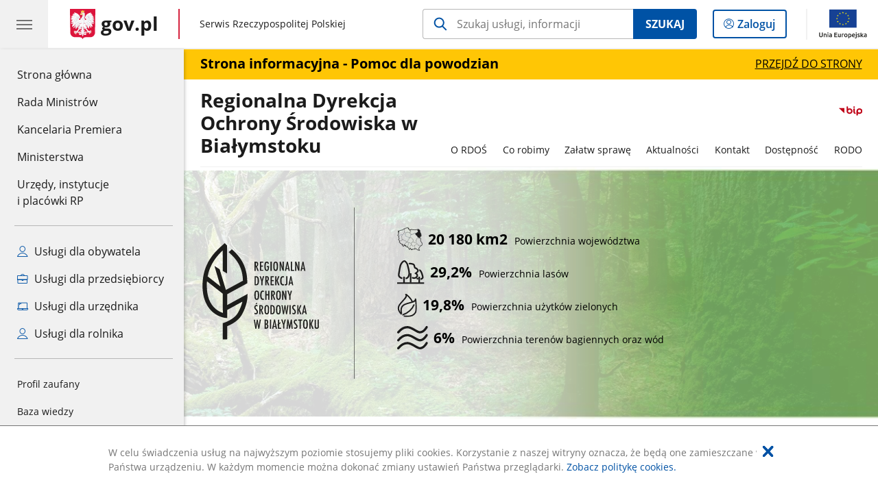

--- FILE ---
content_type: text/html;charset=UTF-8
request_url: https://www.gov.pl/web/rdos-bialystok
body_size: 8565
content:
<!DOCTYPE html>
<html lang="pl-PL" class="no-js ">
<head>
<title>Regionalna Dyrekcja Ochrony Środowiska w Białymstoku - Regionalna Dyrekcja Ochrony Środowiska w Białymstoku - Portal Gov.pl</title>
<meta charset="utf-8"/>
<meta content="initial-scale=1.0, width=device-width" name="viewport">
<meta property="govpl:site_published" content="true"/>
<meta name="msvalidate.01" content="D55ECD200B1844DB56EFBA4DA551CF8D"/>
<meta property="og:site_name" content="Regionalna Dyrekcja Ochrony Środowiska w Białymstoku"/>
<meta property="og:url" content="https://www.gov.pl/web/rdos-bialystok"/>
<meta property="og:title"
content="Regionalna Dyrekcja Ochrony Środowiska w Białymstoku - Regionalna Dyrekcja Ochrony Środowiska w Białymstoku - Portal Gov.pl"/>
<meta property="og:type" content="website"/>
<meta property="og:image" content="https://www.gov.pl/img/fb_share_ogp.jpg"/>
<meta property="og:description" content=""/>
<meta name="twitter:description" content=""/>
<meta name="twitter:image" content="https://www.gov.pl/img/fb_share_ogp.jpg"/>
<meta name="twitter:card" content="summary_large_image">
<meta name="twitter:title"
content="Regionalna Dyrekcja Ochrony Środowiska w Białymstoku - Regionalna Dyrekcja Ochrony Środowiska w Białymstoku - Portal Gov.pl"/>
<meta property="govpl:site_hash" content="726682c5-57b8-3738-886b-ece94b4a5fd3"/>
<meta property="govpl:site_path" content="/web/rdos-bialystok"/>
<meta property="govpl:active_menu_item" content=""/>
<meta property="govpl:search_scope" content="rdos-bialystok"/>
<link rel="icon" type="image/png" href="/img/icons/favicon-16x16.png"
sizes="16x16">
<link rel="icon" type="image/png" href="/img/icons/favicon-32x32.png"
sizes="32x32">
<link rel="icon" type="image/png" href="/img/icons/favicon-96x96.png"
sizes="96x96">
<link rel="stylesheet" type="text/css" href="/fonts/font-awesome.min.css">
<link rel="stylesheet" type="text/css" href="/css/vendors/jquery-ui-1.13.2-smoothness.min.css">
<link rel="stylesheet" type="text/css" href="/css/vendors/modaal.min.css">
<link rel="stylesheet" type="text/css" href="/css/vendors/vue-select-3.20.4.css">
<link rel="stylesheet" type="text/css" href="/css/govpl_template.css">
<link rel="stylesheet" type="text/css" href="/css/main.css">
<style>
.banner-promo__spacer {
border-right: 1px solid rgba(27,27,27,0.6);
}
.banner-promo__icons>ul>li>div {
color: black;
}
</style>
<!--[if lt IE 9]>
<script src="/scripts/polyfills/html5shiv-3.7.3.min.js"></script>
<![endif]-->
<script src="/scripts/polyfills/modernizr-custom.js"></script>
<script src="/scripts/polyfills/polyfills.js"></script>
<script src="/scripts/vendors/jquery-3.7.1.min.js"></script>
<script src="/scripts/vendors/jquery-ui-1.13.2.min.js"></script>
<script src="/scripts/vendors/modaal.min.js"></script>
<script src="/scripts/vendors/b_util.js"></script>
<script src="/scripts/vendors/b_tab_orginal.js"></script>
<script src="/scripts/vendors/validate.min.js"></script>
<script src="/scripts/gov_context.js?locale=pl_PL"></script>
<script src="/scripts/accordion.js"></script>
<script src="/scripts/govpl.js"></script>
<script src="/scripts/bundle.js"></script>
<script src="/scripts/utils.js"></script>
<!-- Matomo Tag Manager -->
<script>
var _mtm = window._mtm = window._mtm || [];
_mtm.push({'mtm.startTime': (new Date().getTime()), 'event': 'mtm.Start'});
var d=document, g=d.createElement('script'), s=d.getElementsByTagName('script')[0];
g.async=true; g.src='https://matomo.www.gov.pl/analytics/js/container_68lYTZ79.js';
s.parentNode.insertBefore(g,s);
</script>
<!-- End Matomo Tag Manager -->
</head>
<body id="body"
class="">
<nav class="quick-access-nav">
<ul>
<li><a href="#Aktualnosci">Przejdź do sekcji Aktualności</a></li>
<li><a href="#Informacja-o-srodowisku">Przejdź do sekcji Informacja o środowisku</a></li>
<li><a href="#Szkody-w-srodowisku">Przejdź do sekcji Szkody w środowisku</a></li>
<li><a href="#Programy-i-projekty">Przejdź do sekcji Programy i projekty</a></li>
<li><a href="#Kierownictwo-Regionalnej-Dyrekcji-Ochrony-Srodowiska-w-Bialymstoku">Przejdź do sekcji Kierownictwo Regionalnej Dyrekcji Ochrony Środowiska w Białymstoku</a></li>
<li><a href="#footer-contact">Przejdź do sekcji Kontakt</a></li>
<li><a href="#footer-links">Przejdź do sekcji Stopka gov.pl</a></li>
</ul>
</nav>
<div id="cookies-info">
<div class="main-container">W celu świadczenia usług na najwyższym poziomie stosujemy pliki cookies. Korzystanie z naszej witryny oznacza, że będą one zamieszczane w Państwa urządzeniu. W każdym momencie można dokonać zmiany ustawień Państwa przeglądarki. <a href="/web/gov/polityka-dotyczaca-cookies">Zobacz politykę cookies.</a>
<button aria-label="Akceptuję politykę dotycząca wykorzystania plików cookies. Zamknij pop-up."></button>
</div>
</div>
<header class="govpl">
<nav id="gov-menu-nav">
<button class="govpl__menu-opener" aria-controls="gov-menu" aria-expanded="false" aria-label="Menu główne GOV. Pokaż nawigację.">
<span class="govpl__menu-opener__hamburger">
<span></span>
<span></span>
<span></span>
</span>
</button>
<div id="gov-menu" class="govpl-menu">
<div class="govpl-menu__container" tabindex="-1">
<div class="govpl-menu__section hide-desk">
<ul>
<li>
<a href="https://www.mobywatel.gov.pl/mObywatel"
id="govpl-i-my_gov"
>
<i class="gov-icon gov-icon--account"></i>
<span class="sr-only">Logowanie do panelu</span>mObywatel
</a>
</li>
</ul>
</div>
<div class="govpl-menu__section ">
<ul>
<li>
<a href="https://www.gov.pl/"
id="govpl-i-gov_home"
>
Strona główna <span class="sr-only">gov.pl</span>
</a>
</li>
<li>
<a href="/web/gov/rada-ministrow"
id="govpl-i-council_of_ministers"
>
Rada Ministrów
</a>
</li>
<li>
<a href="https://gov.pl/premier"
id="govpl-i-prime_minister"
>
Kancelaria Premiera
</a>
</li>
<li>
<a href="/web/gov/ministerstwa"
id="govpl-i-ministries"
>
Ministerstwa
</a>
</li>
<li>
<a href="/web/gov/katalog-jednostek"
id="govpl-i-units_catalog"
>
Urzędy, instytucje</br>i placówki RP
</a>
</li>
</ul>
</div>
<div class="govpl-menu__section ">
<ul>
<li>
<a href="/web/gov/uslugi-dla-obywatela"
aria-label="Zobacz wszystkie usługi dla obywatela"
id="govpl-i-services_for_citizens"
>
<i class="gov-icon gov-icon--citizen"></i>
Usługi dla obywatela
</a>
</li>
<li>
<a href="/web/gov/uslugi-dla-przedsiebiorcy"
aria-label="Zobacz wszystkie usługi dla przedsiębiorcy"
id="govpl-i-services_for_business"
>
<i class="gov-icon gov-icon--business"></i>
Usługi dla przedsiębiorcy
</a>
</li>
<li>
<a href="/web/gov/uslugi-dla-urzednika"
aria-label="Zobacz wszystkie usługi dla urzędnika"
id="govpl-i-services_for_officials"
>
<i class="gov-icon gov-icon--official"></i>
Usługi dla urzędnika
</a>
</li>
<li>
<a href="/web/gov/uslugi-dla-rolnika"
aria-label="Zobacz wszystkie usługi dla rolnika"
id="govpl-i-services_for_farmers"
>
<i class="gov-icon gov-icon--citizen"></i>
Usługi dla rolnika
</a>
</li>
</ul>
</div>
<div class="govpl-menu__section govpl-menu__section--secondary">
<ul>
<li>
<a href="https://www.gov.pl/web/profilzaufany"
id="govpl-i-profil_zaufany"
>
Profil zaufany
</a>
</li>
<li>
<a href="/web/baza-wiedzy"
id="govpl-i-baza_wiedzy"
>
Baza wiedzy
</a>
</li>
<li>
<a href="https://www.gov.pl/web/sluzbacywilna"
id="govpl-i-civil_service"
>
Serwis Służby Cywilnej
</a>
</li>
<li>
<a href="https://www.gov.pl/ua"
id="govpl-i-ukraina"
>
<img alt="flaga" height="16" src="/photo/a6631d28-8291-4474-b530-32864664800e" width="24" /><span lang="uk-UA">&nbsp;Сайт для громадян України &ndash;</span>Serwis dla obywateli Ukrainy
</a>
</li>
</ul>
</div>
<button class="govpl-menu__close">Zamknij menu GOV.pl</button>
</div></div>
</nav>
<nav id="top-bar-nav" class="govpl__top-bar">
<h1 class="govpl__header">
<a class="govpl__logotype govpl-logo" href="https://www.gov.pl/" aria-label="Strona główna gov.pl">
<span class="govpl__portal-short-name ">gov.pl</span>
</a>
<span class="govpl__portal-name ">
<span class="sr-only">gov.pl</span>
Serwis Rzeczypospolitej Polskiej
</span>
</h1>
<form class="govpl__search search-form--strong-focus form govpl__search--search-right-button"
action="https://www.gov.pl/web/gov/szukaj"
method="GET">
<input type="hidden" name="scope" value="rdos-bialystok"/>
<div class="search-right-button">
<input id="gov-query"
name="query"
placeholder="Szukaj usługi, informacji"
autocomplete="off"
aria-label="Szukaj w Regionalna Dyrekcja Ochrony Środowiska w Białymstoku"
class="search-right-button__input"
type="text">
<button type="submit" class="search-right-button__submit btn btn-primary">
Szukaj
</button>
</div>
</form>
<a class="govpl__search-link" href="https://www.gov.pl/web/gov/szukaj"><span class="loupe"></span><span class="sr-only">przejdź do wyszukiwarki</span></a>
<a class="govpl__panel-login btn btn-secondary" href="https://www.mobywatel.gov.pl/mObywatel">
<span class="sr-only">Logowanie do panelu</span>Zaloguj
</a>
<span class="govpl__separator"></span>
<img src="/img/icons/eu/eu-center-pl.svg" class="govpl__eu-logo" alt="Logotyp Unii Europejskiej">
</nav>
</header>
<div class="govpl-spacer"></div>
<div class="page-header alert-bar" id="js-alert-bar">
<a class="alert-bar__link" href="https://www.gov.pl/web/powodz2024">
<div class="main-container">
<div class="alert-bar__text"><strong>Strona informacyjna - Pomoc dla powodzian</strong></div>
<div class="alert-bar__text alert-bar__text--underlined">Przejdź do strony
</div>
</div>
</a>
</div>
<header class="page-header">
<div class="main-container">
<div>
<div class="header-links">
<div class="icons">
<div class="bip">
<a href="/web/rdos-bialystok/mapa-strony?show-bip=true">
<img src="/img/bip_simple.svg" alt="Logo Biuletynu Informacji Publicznej" height="25"/>
</a>
</div>
</div>
</div>
<h1 class="unit-h1">
<a href="/web/rdos-bialystok">Regionalna Dyrekcja<br>Ochrony Środowiska w Białymstoku</a>
</h1>
<nav id="unit-menu" aria-label="Menu główne">
<button id="unit-menu-toggle" aria-haspopup="true" aria-expanded="false">MENU<i></i></button>
<ul id="unit-menu-list">
<li id="unit-submenu-0" class="has-child unit-list-item">
<a href="/web/rdos-bialystok/o-urzedzie" class="unit-submenu-desktop" >
O RDOŚ
</a>
<button class="unit-submenu-mobile unit-submenu-toggle " aria-haspopup="true" aria-expanded="false">
<span class="menu-open">O RDOŚ</span>
</button>
<ul id="unit-submenu-list-0" class="unit-submenu-list">
<li>
<a href="/web/rdos-bialystok/o-rdos"
>O RDOŚ</a>
</li>
<li>
<a href="/web/rdos-bialystok/kierownictwo4"
>Kierownictwo</a>
</li>
<li>
<a href="/web/rdos-bialystok/misja-i-wizja"
>Misja i wizja</a>
</li>
<li>
<a href="/web/rdos-bialystok/zadania"
>Zadania</a>
</li>
<li>
<a href="/web/rdos-bialystok/baza-multimediow"
>Baza multimediów</a>
</li>
<li>
<a href="/web/rdos-bialystok/dla-mediow"
>Dla mediów</a>
</li>
<li>
<a href="/web/rdos-bialystok/system-ekozarzadzania-i-audytu-emas"
>System ekozarządzania i audytu (EMAS)</a>
</li>
<li>
<a href="/web/rdos-bialystok/prawo"
>Prawo</a>
</li>
<li>
<a href="/web/rdos-bialystok/informacja-o-srodowisku"
>Informacja o środowisku</a>
</li>
<li>
<a href="/web/rdos-bialystok/praca"
>Praca</a>
</li>
<li>
<a href="/web/rdos-bialystok/majatek"
>Majątek</a>
</li>
<li>
<a href="/web/rdos-bialystok/wydzialy"
>Wydziały</a>
</li>
<li>
<a href="/web/rdos-bialystok/naruszenia-wewnetrzne"
>Zgłaszanie naruszeń wewnętrznych</a>
</li>
<li>
<a href="/web/rdos-bialystok/przeciwdzialanie-korupcji"
>Przeciwdziałanie korupcji</a>
</li>
<li>
<a href="/web/rdos-bialystok/kontrole-i-kontrola-zarzadcza"
>Kontrole i kontrola zarządcza</a>
</li>
</ul>
</li>
<li id="unit-submenu-1" class="has-child unit-list-item">
<a href="/web/rdos-bialystok/co-robimy" class="unit-submenu-desktop" >
Co robimy
</a>
<button class="unit-submenu-mobile unit-submenu-toggle " aria-haspopup="true" aria-expanded="false">
<span class="menu-open">Co robimy</span>
</button>
<ul id="unit-submenu-list-1" class="unit-submenu-list">
<li>
<a href="/web/rdos-bialystok/oos"
>OOŚ</a>
</li>
<li>
<a href="/web/rdos-bialystok/natura-2000"
>Natura 2000</a>
</li>
<li>
<a href="/web/rdos-bialystok/projekty-i-kampanie-spoleczne"
>Projekty i kampanie społeczne</a>
</li>
<li>
<a href="/web/rdos-bialystok/szkody-w-srodowisku"
>Szkody w środowisku</a>
</li>
<li>
<a href="/web/rdos-bialystok/ochrona-przyrody3"
>Ochrona przyrody</a>
</li>
<li>
<a href="/web/rdos-bialystok/obwieszczenia-i-zawiadomienia"
>Obwieszczenia i zawiadomienia</a>
</li>
<li>
<a href="/web/rdos-bialystok/zarzadzenia"
>Zarządzenia</a>
</li>
<li>
<a href="/web/rdos-bialystok/komunikaty-i-ogloszenia"
>Komunikaty i ogłoszenia</a>
</li>
</ul>
</li>
<li id="unit-submenu-2" class="has-child unit-list-item">
<a href="/web/rdos-bialystok/zalatw-sprawe" class="unit-submenu-desktop" >
Załatw sprawę
</a>
<button class="unit-submenu-mobile unit-submenu-toggle " aria-haspopup="true" aria-expanded="false">
<span class="menu-open">Załatw sprawę</span>
</button>
<ul id="unit-submenu-list-2" class="unit-submenu-list">
<li>
<a href="/web/rdos-bialystok/skargi-i-wnioski"
>Skargi i wnioski</a>
</li>
<li>
<a href="/web/rdos-bialystok/jak-zalatwic-sprawe"
>Jak załatwić sprawę</a>
</li>
<li>
<a href="/web/rdos-bialystok/petycje"
>Petycje</a>
</li>
<li>
<a href="/web/rdos-bialystok/publicznie-dostepny-wykaz-danych-o-dokumentach-zawierajacych-informacje-o-srodowisku-i-jego-ochronie"
>Publicznie dostępny wykaz danych o dokumentach zawierających informacje o środowisku i jego ochronie</a>
</li>
<li>
<a href="/web/rdos-bialystok/rejestr-form-ochrony-przyrody"
>Rejestr form ochrony przyrody</a>
</li>
<li>
<a href="/web/rdos-bialystok/ponowne-wykorzystanie-informacji"
>Ponowne wykorzystanie informacji</a>
</li>
<li>
<a href="/web/rdos-bialystok/zamowienia-publiczne"
>Zamówienia publiczne</a>
</li>
</ul>
</li>
<li>
<a href="/web/rdos-bialystok/aktualnosci"
>Aktualności</a>
</li>
<li>
<a href="/web/rdos-bialystok/kontakt"
>Kontakt</a>
</li>
<li id="unit-submenu-5" class="has-child unit-list-item">
<a href="/web/rdos-bialystok/dostepnosc2" class="unit-submenu-desktop" >
Dostępność
</a>
<button class="unit-submenu-mobile unit-submenu-toggle " aria-haspopup="true" aria-expanded="false">
<span class="menu-open">Dostępność</span>
</button>
<ul id="unit-submenu-list-5" class="unit-submenu-list">
<li>
<a href="/web/rdos-bialystok/koordynator-do-spraw-dostepnosci"
>Koordynator do spraw dostępności</a>
</li>
<li>
<a href="/web/rdos-bialystok/deklaracja-dostepnosci"
>Deklaracja dostępności</a>
</li>
<li>
<a href="/web/rdos-bialystok/raport-o-stanie-zapewnienia-dostepnosci-podmiotu-publicznego"
>Raport o stanie zapewnienia dostępności podmiotu publicznego</a>
</li>
<li>
<a href="/web/rdos-bialystok/informacja-dla-osob-gluchych-zalatwiajacych-sprawy-w-urzedzie"
>Informacja dla osób Głuchych załatwiających sprawy w urzędzie</a>
</li>
<li>
<a href="/web/rdos-bialystok/-plan-dzialania-na-rzecz-poprawy-zapewnienia-dostepnosci-osobom-ze-szczegolnymi-potrzebami"
>Plan działania na rzecz poprawy zapewnienia dostępności osobom ze szczególnymi potrzebami</a>
</li>
<li>
<a href="/web/rdos-bialystok/dostepnosc-dokumentow-cyfrowych"
>Dostępność dokumentów cyfrowych</a>
</li>
<li>
<a href="/web/rdos-bialystok/informacja-dotyczaca-wniosku-o-zapewnienie-dostepnosci"
>Informacja dotycząca wniosku o zapewnienie dostępności</a>
</li>
<li>
<a href="/web/rdos-bialystok/informacja-o-rdos-w-jezyku-latwym-do-odczytania-etr"
>Informacja o RDOŚ w języku łatwym do odczytania (ETR)</a>
</li>
<li>
<a href="/web/rdos-bialystok/klauzula-informacyjna-dotyczaca-wymogow-dostepnosci-dokumentow-w-zamowieniach-publicznych"
>Klauzula informacyjna dotycząca wymogów dostępności dokumentów w zamówieniach publicznych</a>
</li>
</ul>
</li>
<li id="unit-submenu-6" class="has-child unit-list-item">
<a href="/web/rdos-bialystok/rodo" class="unit-submenu-desktop" >
RODO
</a>
<button class="unit-submenu-mobile unit-submenu-toggle " aria-haspopup="true" aria-expanded="false">
<span class="menu-open">RODO</span>
</button>
<ul id="unit-submenu-list-6" class="unit-submenu-list">
<li>
<a href="/web/rdos-bialystok/inspektor-ochrony-danych"
>Inspektor Ochrony Danych</a>
</li>
<li>
<a href="/web/rdos-bialystok/polityka-prywatnosci"
>Polityka prywatności</a>
</li>
<li>
<a href="/web/rdos-bialystok/klauzula-informacyjna-w-zakresie-przetwarzania-danych-osobowych-w-regionalnej-dyrekcji-ochrony-srodowiska-w-bialymstoku"
>Klauzula informacyjna dotycząca przetwarzania danych osobowych w Regionalnej Dyrekcji Ochrony Środowiska w Białymstoku</a>
</li>
<li>
<a href="/web/rdos-bialystok/klauzula-informacyjna-dotyczaca-przetwarzania-danych-osobowych-dla-osob-skladajacych-skargi-i-wnioski"
>Klauzula informacyjna dotycząca przetwarzania danych osobowych dla osób składających skargi i wnioski </a>
</li>
</ul>
</li>
<li id="menu-close"><button>Zamknij menu</button></li>
</ul>
</nav>
</div>
</div>
</header>
<main>
<div class="banner-promo" style="background-image: url('/photo/50a0d138-f98d-4c27-8798-9fe92bb03ed4')">
<div class="main-container">
<div class="banner-promo__content">
<div class="banner-promo__logo">
<img src="/logo/7c7a5e60-bb96-455d-8750-3710c1ba4ee0" alt="bialystok_logo_RDOS">
</div>
<div class="banner-promo__spacer"></div>
<div class="banner-promo__icons">
<ul>
<li>
<div tabindex="0">
<img src="/logo/ccae6565-df84-4e4a-b6a8-77efe63559c3" alt="bialystokMAPKA_banner">
<span><strong>20 180 km2</strong>Powierzchnia województwa</span>
</div>
</li>
<li>
<div tabindex="0">
<img src="/logo/10205f36-7ab3-4849-a806-d146098cd6d3" alt="Group_4">
<span><strong>29,2%</strong>Powierzchnia lasów</span>
</div>
</li>
<li>
<div tabindex="0">
<img src="/logo/5f346cf2-df5b-44e4-bcd2-7d9f66d9e4f7" alt="Group_7">
<span><strong>19,8%</strong>Powierzchnia użytków zielonych</span>
</div>
</li>
<li>
<div tabindex="0">
<img src="/logo/402a49e8-254a-4d68-a187-db5804a2c8be" alt="Group_5">
<span><strong>6%</strong>Powierzchnia terenów bagiennych oraz wód</span>
</div>
</li>
</ul>
</div>
</div>
</div>
</div>
<section >
<header>
</header>
</section>
<section class="slider-wrapper">
<div class="announcements__carousel slider-carousel-mobile">
<ul class="announcements__list announcements__list--carousel-mobile">
<li class="announcements__element announcements__element--carousel lcm-mobile lcm-3">
<a href="/web/rdos-bialystok/ochrona-przyrody2" class="link--main">
<img src="/logo/fb1a8aab-52d1-4b7f-8860-03bb15c16ae3" alt="ochrona">
</a>
</li><li class="announcements__element announcements__element--carousel lcm-mobile lcm-3">
<a href="/web/rdos-bialystok/natura-2001" class="link--main">
<img src="/logo/ade6cbaf-4267-4c7e-9457-96d9844bf0c9" alt="natura2000">
</a>
</li><li class="announcements__element announcements__element--carousel lcm-mobile lcm-3">
<a href="/web/rdos-bialystok/oceny-oddzialywania-na-srodowisko" class="link--main">
<img src="/logo/3ff85e92-027b-4832-8811-4469f7334013" alt="oceny_oddzialywania_na_srodowisko">
</a>
</li>
</ul>
<nav></nav>
</div>
</section>
<section id="Aktualnosci" class="global-list art-prev art-prev--section art-prev--news">
<header>
<h2>Aktualności</h2>
<a href="/web/rdos-bialystok/aktualnosci" aria-label="zobacz wszystkie aktualności" class="see-more-link">zobacz wszystkie</a>
</header>
<ul>
<li>
<a href="/web/rdos-bialystok/narodowe-swieto-niepodleglosci--11-listopada">
<picture aria-hidden="true">
<source
media="(min-width: 0rem) and (max-width: 43.6875rem)"
sizes="calc(100vw - 2.2em)"
srcset="/photo/format/5a0a8b8e-2ff9-4271-b828-697c65997987/resolution/700x295 700w,
/photo/format/5a0a8b8e-2ff9-4271-b828-697c65997987/resolution/1044x440 1044w,
/photo/format/5a0a8b8e-2ff9-4271-b828-697c65997987/resolution/1328x560 1328w" />
<source
media="(min-width: 43.75rem)"
sizes="(min-width: 93.75rem) 48rem,
(min-width: 80rem) 51vw,
(min-width: 62.5rem) 29.625rem,
(min-width: 43.75rem) 47vw"
srcset="/photo/format/5a0a8b8e-2ff9-4271-b828-697c65997987/resolution/1460x616 1460w,
/photo/format/5a0a8b8e-2ff9-4271-b828-697c65997987/resolution/950x401 950w,
/photo/format/5a0a8b8e-2ff9-4271-b828-697c65997987/resolution/729x308 729w,
/photo/format/5a0a8b8e-2ff9-4271-b828-697c65997987/resolution/700x295 700w,
/photo/format/5a0a8b8e-2ff9-4271-b828-697c65997987/resolution/525x221 525w" />
<img alt="Narodowe Święto Niepodległości" src="/photo/format/5a0a8b8e-2ff9-4271-b828-697c65997987/resolution/1920x810" />
</picture>
<div>
<div class="title">Narodowe Święto Niepodległości - 11 listopada</div>
</div>
</a>
</li>
<li>
<a href="/web/rdos-bialystok/rezerwat-slizy-i-gaciszki">
<picture aria-hidden="true">
<source
media="(min-width: 0rem) and (max-width: 43.6875rem)"
sizes="calc(100vw - 2.2em)"
srcset="/photo/format/0f46a69c-e03e-425d-afe1-63832c3af697/resolution/700x295 700w,
/photo/format/0f46a69c-e03e-425d-afe1-63832c3af697/resolution/1044x440 1044w,
/photo/format/0f46a69c-e03e-425d-afe1-63832c3af697/resolution/1328x560 1328w" />
<source
media="(min-width: 43.75rem)"
sizes="(min-width: 93.75rem) 21.6875rem,
(min-width: 80rem) 23.6vw,
(min-width: 62.5rem) 29.625rem,
(min-width: 43.75rem) 47vw"
srcset="/photo/format/0f46a69c-e03e-425d-afe1-63832c3af697/resolution/950x401 950w,
/photo/format/0f46a69c-e03e-425d-afe1-63832c3af697/resolution/700x295 700w,
/photo/format/0f46a69c-e03e-425d-afe1-63832c3af697/resolution/525x221 525w" />
<img alt="Rezerwat „Ślizy i Gaciszki”" src="/photo/format/0f46a69c-e03e-425d-afe1-63832c3af697/resolution/1920x810" />
</picture>
<div>
<div class="event">
<span class="date">
10.11.2025
</span>
</div>
<div class="title">Rezerwat „Ślizy i Gaciszki”</div>
</div>
</a>
</li>
<li>
<a href="/web/rdos-bialystok/konkurs-z-honorowym-patronatem-podlaskiego-kuratora-oswiaty">
<picture aria-hidden="true">
<source
media="(min-width: 0rem) and (max-width: 43.6875rem)"
sizes="calc(100vw - 2.2em)"
srcset="/photo/format/fce9fc3e-c6ce-47ca-a2c1-d50ee0783b6e/resolution/700x295 700w,
/photo/format/fce9fc3e-c6ce-47ca-a2c1-d50ee0783b6e/resolution/1044x440 1044w,
/photo/format/fce9fc3e-c6ce-47ca-a2c1-d50ee0783b6e/resolution/1328x560 1328w" />
<source
media="(min-width: 43.75rem)"
sizes="(min-width: 93.75rem) 21.6875rem,
(min-width: 80rem) 23.6vw,
(min-width: 62.5rem) 29.625rem,
(min-width: 43.75rem) 47vw"
srcset="/photo/format/fce9fc3e-c6ce-47ca-a2c1-d50ee0783b6e/resolution/950x401 950w,
/photo/format/fce9fc3e-c6ce-47ca-a2c1-d50ee0783b6e/resolution/700x295 700w,
/photo/format/fce9fc3e-c6ce-47ca-a2c1-d50ee0783b6e/resolution/525x221 525w" />
<img alt="Symbioza – Przyroda i Miasto w jednym krajobrazie" src="/photo/format/fce9fc3e-c6ce-47ca-a2c1-d50ee0783b6e/resolution/1920x810" />
</picture>
<div>
<div class="event">
<span class="date">
10.11.2025
</span>
</div>
<div class="title">KONKURS Z HONOROWYM PATRONATEM PODLASKIEGO KURATORA OŚWIATY</div>
</div>
</a>
</li>
<li>
<a href="/web/rdos-bialystok/narada-techniczno--gospodarcza-dotyczaca-planu-urzadzania-lasu-dla-nadlesnictwa-czarna-bialostocka">
<picture aria-hidden="true">
<source
media="(min-width: 0rem) and (max-width: 43.6875rem)"
sizes="calc(100vw - 2.2em)"
srcset="/photo/format/08dca4ee-8f43-4a4b-9e2e-4ba90b4b97ad/resolution/700x295 700w,
/photo/format/08dca4ee-8f43-4a4b-9e2e-4ba90b4b97ad/resolution/1044x440 1044w,
/photo/format/08dca4ee-8f43-4a4b-9e2e-4ba90b4b97ad/resolution/1328x560 1328w" />
<source
media="(min-width: 43.75rem)"
sizes="(min-width: 93.75rem) 21.6875rem,
(min-width: 80rem) 23.6vw,
(min-width: 62.5rem) 29.625rem,
(min-width: 43.75rem) 47vw"
srcset="/photo/format/08dca4ee-8f43-4a4b-9e2e-4ba90b4b97ad/resolution/950x401 950w,
/photo/format/08dca4ee-8f43-4a4b-9e2e-4ba90b4b97ad/resolution/700x295 700w,
/photo/format/08dca4ee-8f43-4a4b-9e2e-4ba90b4b97ad/resolution/525x221 525w" />
<img alt="Narada Techniczno- Gospodarcza dotycząca Planu Urządzania Lasu dla Nadleśnictwa Czarna Białostocka" src="/photo/format/08dca4ee-8f43-4a4b-9e2e-4ba90b4b97ad/resolution/1920x810" />
</picture>
<div>
<div class="event">
<span class="date">
08.11.2025
</span>
</div>
<div class="title">Narada Techniczno- Gospodarcza dotycząca Planu Urządzania Lasu dla Nadleśnictwa Czarna Białostocka</div>
</div>
</a>
</li>
</ul>
</section>
<section id="Informacja-o-srodowisku" class="art-prev art-prev--section art-prev--links ">
<header>
<h2>Informacja o środowisku</h2>
</header>
<ul>
<li class="link-icon">
<a href="/web/rdos-bialystok/jak-uzyskac-informacje">
<div class="header">
<div class="icon">
<img src="/photo/942faa9b-7bb6-454f-b1b8-b672e72862e2" alt="" aria-hidden="true" class="icon-src">
</div>
<div class="title">
Czym jest informacja o środowisku i jego ochronie? Jak ją uzyskać?
</div>
</div>
<div class="intro">
Definicja informacji o środowisku i jego ochronie i zasady jej udostępniania
</div>
</a>
</li>
<li class="link-icon">
<a href="/web/rdos-bialystok/dane-i-metadane">
<div class="header">
<div class="icon">
<img src="/photo/942faa9b-7bb6-454f-b1b8-b672e72862e2" alt="" aria-hidden="true" class="icon-src">
</div>
<div class="title">
Formy udostępniania informacji
</div>
</div>
<div class="intro">
Dostęp do danych przestrzennych form ochrony przyrody
</div>
</a>
</li>
<li class="link-icon">
<a href="/web/rdos-bialystok/jak-uzyskac-informacje">
<div class="header">
<div class="icon">
<img src="/photo/e95995fc-257b-4160-8dbb-80efefb69cc4" alt="" aria-hidden="true" class="icon-src">
</div>
<div class="title">
Udostępnienie informacji o środowisku i jego ochronie
</div>
</div>
<div class="intro">
Wymagania formalne dotyczące wniosku o udostępnienie informacji o środowisku
</div>
</a>
</li>
</ul>
</section>
<section id="Szkody-w-srodowisku" class="art-prev art-prev--section art-prev--links ">
<header>
<h2>Szkody w środowisku</h2>
</header>
<ul>
<li class="link-icon">
<a href="/web/rdos-bialystok/szkody-w-srodowisku">
<div class="header">
<div class="icon">
<img src="/photo/2eeae620-0130-431b-a67a-a5e4625ca5e4" alt="" aria-hidden="true" class="icon-src">
</div>
<div class="title">
Zapobieganie szkodom w środowisku
</div>
</div>
<div class="intro">
Prawne aspekty dotyczące zapobiegania szkodom w środowisku i ich naprawie
</div>
</a>
</li>
<li class="link-icon">
<a href="/web/rdos-bialystok/szkody-w-srodowisku">
<div class="header">
<div class="icon">
<img src="/photo/7b4ac39f-4f0a-4868-be4d-bd388f37ed28" alt="" aria-hidden="true" class="icon-src">
</div>
<div class="title">
Rejestry GDOŚ
</div>
</div>
<div class="intro">
Informacja dotycząca rejestru bezpośrednich zagrożeń szkodą w środowisku i szkód w środowisku
</div>
</a>
</li>
<li class="link-icon">
<a href="/web/rdos-bialystok/szkody-w-srodowisku">
<div class="header">
<div class="icon">
<img src="/photo/1b303857-c4f5-40d9-9086-17401ff112b9" alt="" aria-hidden="true" class="icon-src">
</div>
<div class="title">
Historyczne zanieczyszczenie powierzchni ziemi
</div>
</div>
<div class="intro">
Prawne aspekty dotyczące historycznego zanieczyszczenia powierzchni ziemi
</div>
</a>
</li>
</ul>
</section>
<section id="Programy-i-projekty" class="art-prev art-prev--section art-prev--links ">
<header>
<h2>Programy i projekty</h2>
</header>
<ul>
<li class="link-icon">
<a href="/web/rdos-bialystok/projekt-planu-ochrony-dla-obszaru-natura-2000-puszcza-bialowieska">
<div class="header">
<div class="icon">
<img src="/photo/2eeae620-0130-431b-a67a-a5e4625ca5e4" alt="" aria-hidden="true" class="icon-src">
</div>
<div class="title">
Projekt planu ochrony dla obszaru Natura 2000 Puszcza Białowieska
</div>
</div>
<div class="intro">
Projekt planu ochrony dla obszaru Natura 2000 Puszcza Białowieska
</div>
</a>
</li>
</ul>
</section>
<section id="Kierownictwo-Regionalnej-Dyrekcji-Ochrony-Srodowiska-w-Bialymstoku" class="global-list bio-prev bio-prev--section">
<header>
<h2>Kierownictwo Regionalnej Dyrekcji Ochrony Środowiska w Białymstoku</h2>
<a href="/web/rdos-bialystok/kierownictwo4" aria-label="zobacz wszystkie kierownictwo regionalnej dyrekcji ochrony środowiska w białymstoku" class="see-more-link">zobacz wszystkie</a>
</header>
<ul>
<li>
<a href="/web/rdos-bialystok/adam-juchnik">
<picture aria-hidden="true">
<source
media="(min-width:0rem) and (max-width: 23.6875rem)"
sizes="44vw"
srcset="/photo/format/48f3a241-1db8-47a8-bec4-1a295aa54a4e/resolution/334x334 334w,
/photo/format/48f3a241-1db8-47a8-bec4-1a295aa54a4e/resolution/501x501 501w" />
<source
media="(min-width: 23.75rem) and (max-width: 43.6875rem)"
srcset="/photo/format/48f3a241-1db8-47a8-bec4-1a295aa54a4e/resolution/422x422" />
<source
media="(min-width: 43.75rem) and (max-width: 79.9375rem)"
srcset="/photo/format/48f3a241-1db8-47a8-bec4-1a295aa54a4e/resolution/460x460" />
<source
media="(min-width: 80rem)"
sizes="9.875rem"
srcset="/photo/format/48f3a241-1db8-47a8-bec4-1a295aa54a4e/resolution/237x237 237w,
/photo/format/48f3a241-1db8-47a8-bec4-1a295aa54a4e/resolution/316x316 316w" />
<img src="/photo/format/48f3a241-1db8-47a8-bec4-1a295aa54a4e/resolution/501x501" alt="Adam Juchnik - Regionalny Dyrektor Ochrony Środowiska" />
</picture>
<div>
<div class="title">Adam Juchnik</div>
<div class="position">Regionalny Dyrektor Ochrony Środowiska</div>
</div>
</a>
</li>
<li>
<a href="/web/rdos-bialystok/adam-bohdan">
<picture aria-hidden="true">
<source
media="(min-width:0rem) and (max-width: 23.6875rem)"
sizes="44vw"
srcset="/photo/format/5ba77356-5671-4f9b-b7da-50c1ac00dda6/resolution/334x334 334w,
/photo/format/5ba77356-5671-4f9b-b7da-50c1ac00dda6/resolution/501x501 501w" />
<source
media="(min-width: 23.75rem) and (max-width: 43.6875rem)"
srcset="/photo/format/5ba77356-5671-4f9b-b7da-50c1ac00dda6/resolution/422x422" />
<source
media="(min-width: 43.75rem) and (max-width: 79.9375rem)"
srcset="/photo/format/5ba77356-5671-4f9b-b7da-50c1ac00dda6/resolution/460x460" />
<source
media="(min-width: 80rem)"
sizes="9.875rem"
srcset="/photo/format/5ba77356-5671-4f9b-b7da-50c1ac00dda6/resolution/237x237 237w,
/photo/format/5ba77356-5671-4f9b-b7da-50c1ac00dda6/resolution/316x316 316w" />
<img src="/photo/format/5ba77356-5671-4f9b-b7da-50c1ac00dda6/resolution/501x501" alt="Zastępca Regionalnego Dyrektora - Regionalny Konserwator Przyrody" />
</picture>
<div>
<div class="title">Adam Bohdan</div>
<div class="position">Zastępca Regionalnego Dyrektora - Regionalny Konserwator Przyrody</div>
</div>
</a>
</li>
</ul>
</section>
<pre id="pageMetadata" class="hide">{"register":{"columns":[]}}</pre>
</main>
<footer class="footer">
<div class="main-container">
<div class="ministry-section" id="footer-contact">
<h2><span class="sr-only">stopka</span> Regionalna Dyrekcja Ochrony Środowiska w Białymstoku</h2>
<div class="contact">
<div class="address-column">
<h3>ADRES</h3>
<address>
<p>ul. Dojlidy Fabryczne 23</p>
<p>15-554 Białystok</p>
<p>NIP 542 31 06 553</p>
<p>Regon 200 24 02 41</p>
</address>
</div>
<div class="help_line-social_media-column">
<div class="help-line">
<h3>KONTAKT</h3>
<p>
Skontaktuj się z nami<br>
<a href="tel:85 74-06-981 wew.10"
aria-label="Infolinia. Numer telefonu: 85.7 4.0 6.9 8 1.w e w . 1 0">
85 74-06-981 wew.10
</a>
</p>
<p class="open-hours">Czynna w dni robocze<br>w godzinach pon 8:00-16:00 wt-pt 7:30-15:30</p>
</div>
<div class="social-media">
<h3>MEDIA SPOŁECZNOŚCIOWE:</h3>
<ul>
</ul>
</div>
</div>
</div>
<div class="shortcuts ">
<h3 class="js-toggle-shortcuts" tabindex="0" aria-exapanded="false">Na skróty</h3>
<ul>
<li><a href="http://www.gov.pl/web/rdos-bialystok/dostepnosc" >Deklaracja dostępności</a></li>
<li><a href="http://www.gov.pl/web/rdos-bialystok/polityka-prywatnosci" >Polityka prywatności</a></li>
<li><a href="/web/rdos-bialystok/kontakt" >Kontakt Redakcja BIP</a></li>
<li><a href="http://www2.bialystok.rdos.gov.pl/pzo/" >Plany zadań ochronnych - Natura 2000</a></li>
<li><a href="http://bialystok.rdos.gov.pl/" >Archiwalna strona RDOŚ Białystok</a></li>
<li><a href="http://bip.bialystok.rdos.gov.pl/" >Archiwalna strona BIP RDOŚ Białystok</a></li>
</ul>
</div>
<div style="clear:both"></div>
</div>
<h2 class="sr-only">stopka gov.pl</h2>
<div class="links" id="footer-links">
<a href="https://www.gov.pl/" class="logo">
<img src="/img/icons/godlo-12.svg" alt="" width="30" aria-hidden="true">
<span class="sr-only">Strona główna <span class="sr-only">gov.pl</span></span> gov.pl
</a>
<ul>
<li><a href="/web/gov/polityka-dotyczaca-cookies">Polityka cookies</a></li>
<li><a href="https://www.gov.pl/web/sluzbacywilna">Służba cywilna</a></li>
<li><a href="https://www.gov.pl/web/profilzaufany">Profil zaufany</a></li>
<li><a href="https://www.gov.pl/bip">BIP</a></li>
<li><a href="/web/gov/prawa-autorskie">Prawa autorskie</a></li><li><a href="/web/gov/warunki-korzystania">Warunki korzystania</a></li><li><a href="http://mapy.geoportal.gov.pl">Geoportal</a></li>
<li><a href="/web/gov/deklaracja-dostepnosci-serwisu-govpl">Deklaracja dostępności serwisu Gov.pl</a></li>
</ul>
</div>
<div class="creative-commons">
<div class="emails">Strony dostępne w domenie www.gov.pl mogą zawierać adresy skrzynek mailowych. Użytkownik korzystający z odnośnika będącego adresem e-mail zgadza się na przetwarzanie jego danych (adres e-mail oraz dobrowolnie podanych danych w wiadomości) w celu przesłania odpowiedzi na przesłane pytania.
Szczegóły przetwarzania danych przez każdą z jednostek znajdują się w ich politykach przetwarzania danych osobowych.</div>
<div class="icons">
<span class="license-cc" aria-hidden="true"></span>
<span class="license-by" aria-hidden="true"></span>
</div>
<div class="text">Wszystkie treści publikowane w serwisie są udostępniane na licencji Creative Commons: uznanie autorstwa - użycie niekomercyjne - bez utworów zależnych 3.0 Polska (CC BY-NC-ND 3.0 PL), o ile nie jest to stwierdzone inaczej.</div>
</div>
<div class="eu-logotypes eu-logotypes--footer">
<img src="/img/icons/eu/fe-pc-left-pl.svg" alt="Logo Funduszy Europejskich" class="eu-funds-logo">
<img src="/img/icons/eu/rp-left-pl.svg" alt="biało-czerwona flaga polska obok napis Rzeczpospolita Polska Logotyp" class="rp-logo">
<img src="/img/icons/eu/eu-efrp-left-pl.svg" alt="Logotyp Unii Europejskiej" class="eu-logo-left">
<img src="/img/icons/eu/eu-efrp-right-pl.svg" alt="Logotyp Unii Europejskiej" class="eu-logo-right">
</div>
</div>
</footer>
<script src="/scripts/body_end.js"></script>
<script src="/scripts/register_metadata.js"></script>
</body>
</html>

--- FILE ---
content_type: image/svg+xml
request_url: https://www.gov.pl/logo/3ff85e92-027b-4832-8811-4469f7334013
body_size: 3735
content:
<?xml version="1.0" encoding="utf-8"?>
<!-- Generator: Adobe Illustrator 24.2.1, SVG Export Plug-In . SVG Version: 6.00 Build 0)  -->
<svg version="1.1" id="Warstwa_1" xmlns="http://www.w3.org/2000/svg" xmlns:xlink="http://www.w3.org/1999/xlink" x="0px" y="0px"
	 viewBox="0 0 480 270" style="enable-background:new 0 0 480 270;" xml:space="preserve">
<style type="text/css">
	.st0{fill:#184898;}
	.st1{fill-rule:evenodd;clip-rule:evenodd;fill:#0052A5;}
	.st2{fill:#FFFFFF;stroke:#0052A5;stroke-width:2.91;}
	.st3{fill:none;stroke:#0052A5;stroke-width:1.3716;}
</style>
<g>
	<path class="st0" d="M111.4,191.4c0,3.2-0.8,5.7-2.4,7.5c-1.6,1.8-3.9,2.7-6.7,2.7c-2.9,0-5.2-0.9-6.8-2.7s-2.4-4.3-2.4-7.6
		c0-3.3,0.8-5.8,2.4-7.6c1.6-1.8,3.9-2.7,6.8-2.7c2.9,0,5.1,0.9,6.7,2.7S111.4,188.2,111.4,191.4z M95.4,191.4
		c0,2.7,0.6,4.8,1.7,6.2c1.2,1.4,2.8,2.1,5,2.1c2.2,0,3.9-0.7,5-2.1c1.1-1.4,1.7-3.5,1.7-6.2c0-2.7-0.6-4.7-1.7-6.1
		c-1.1-1.4-2.8-2.1-5-2.1c-2.2,0-3.9,0.7-5.1,2.1C96,186.7,95.4,188.8,95.4,191.4z"/>
	<path class="st0" d="M121.5,201.7c-2.2,0-3.8-0.7-5-2s-1.8-3.2-1.8-5.7c0-2.5,0.6-4.4,1.8-5.8c1.2-1.4,2.9-2.1,5.2-2.1
		c0.7,0,1.4,0.1,2.2,0.2c0.7,0.2,1.3,0.3,1.7,0.5l-0.7,1.9c-0.5-0.2-1-0.4-1.6-0.5c-0.6-0.1-1.1-0.2-1.6-0.2c-3,0-4.6,1.9-4.6,5.8
		c0,1.8,0.4,3.3,1.1,4.2c0.7,1,1.8,1.5,3.3,1.5c1.2,0,2.5-0.3,3.8-0.8v2C124.3,201.5,123,201.7,121.5,201.7z"/>
	<path class="st0" d="M135.1,201.7c-2.2,0-4-0.7-5.2-2c-1.3-1.3-1.9-3.2-1.9-5.6c0-2.4,0.6-4.3,1.8-5.8s2.8-2.1,4.8-2.1
		c1.9,0,3.4,0.6,4.5,1.9s1.6,2.9,1.6,4.9v1.4h-10.3c0,1.8,0.5,3.1,1.3,4c0.8,0.9,2,1.4,3.6,1.4c1.6,0,3.2-0.3,4.8-1v2
		c-0.8,0.3-1.6,0.6-2.3,0.7C137,201.7,136.2,201.7,135.1,201.7z M134.5,188.1c-1.2,0-2.2,0.4-2.9,1.2c-0.7,0.8-1.1,1.9-1.3,3.3h7.8
		c0-1.4-0.3-2.5-1-3.3C136.6,188.5,135.7,188.1,134.5,188.1z"/>
	<path class="st0" d="M154.8,201.5v-9.7c0-1.2-0.3-2.1-0.8-2.7c-0.6-0.6-1.4-0.9-2.6-0.9c-1.6,0-2.7,0.4-3.4,1.3
		c-0.7,0.8-1.1,2.2-1.1,4.2v7.9h-2.3v-15h1.8l0.4,2.1h0.1c0.5-0.7,1.1-1.3,2-1.7c0.8-0.4,1.8-0.6,2.8-0.6c1.8,0,3.2,0.4,4.1,1.3
		c0.9,0.9,1.4,2.3,1.4,4.2v9.8H154.8z"/>
	<path class="st0" d="M159.3,186.5h2.4l3.3,8.5c0.7,2,1.2,3.4,1.3,4.2h0.1c0.1-0.5,0.4-1.3,0.7-2.4c0.4-1.1,1.6-4.6,3.7-10.4h2.4
		l-6.4,17.1c-0.6,1.7-1.4,2.9-2.2,3.6c-0.9,0.7-1.9,1.1-3.1,1.1c-0.7,0-1.4-0.1-2.1-0.2v-1.8c0.5,0.1,1.1,0.2,1.7,0.2
		c1.6,0,2.7-0.9,3.3-2.6l0.8-2.1L159.3,186.5z"/>
	<path class="st0" d="M196,193.9c0,2.4-0.6,4.3-1.8,5.7s-2.9,2.1-5.1,2.1c-1.3,0-2.5-0.3-3.6-0.9s-1.8-1.5-2.4-2.7
		c-0.6-1.2-0.8-2.6-0.8-4.1c0-2.4,0.6-4.3,1.8-5.7c1.2-1.4,2.9-2,5.1-2c2.1,0,3.8,0.7,5,2.1C195.4,189.7,196,191.6,196,193.9z
		 M184.6,193.9c0,1.9,0.4,3.4,1.1,4.4s1.9,1.5,3.4,1.5c1.5,0,2.6-0.5,3.4-1.5c0.8-1,1.2-2.5,1.2-4.4c0-1.9-0.4-3.4-1.2-4.3
		c-0.8-1-1.9-1.5-3.4-1.5c-1.5,0-2.6,0.5-3.4,1.5C185,190.6,184.6,192,184.6,193.9z"/>
	<path class="st0" d="M210.2,199.4h-0.1c-1,1.5-2.6,2.3-4.7,2.3c-2,0-3.5-0.7-4.6-2c-1.1-1.3-1.6-3.2-1.6-5.7s0.5-4.4,1.6-5.8
		s2.6-2.1,4.6-2.1c2,0,3.6,0.7,4.7,2.2h0.2l-0.1-1.1l-0.1-1.1v-6.1h2.3v21.3h-1.8L210.2,199.4z M205.7,199.8c1.5,0,2.7-0.4,3.4-1.3
		s1-2.2,1-4.1V194c0-2.1-0.4-3.6-1.1-4.5c-0.7-0.9-1.8-1.4-3.4-1.4c-1.3,0-2.3,0.5-3.1,1.6c-0.7,1-1.1,2.5-1.1,4.4
		c0,1.9,0.3,3.4,1.1,4.3C203.3,199.3,204.3,199.8,205.7,199.8z"/>
	<path class="st0" d="M227.4,199.4h-0.1c-1,1.5-2.6,2.3-4.7,2.3c-2,0-3.5-0.7-4.6-2c-1.1-1.3-1.6-3.2-1.6-5.7s0.5-4.4,1.6-5.8
		s2.6-2.1,4.6-2.1c2,0,3.6,0.7,4.7,2.2h0.2l-0.1-1.1l-0.1-1.1v-6.1h2.3v21.3h-1.8L227.4,199.4z M222.8,199.8c1.5,0,2.7-0.4,3.4-1.3
		s1-2.2,1-4.1V194c0-2.1-0.4-3.6-1.1-4.5c-0.7-0.9-1.8-1.4-3.4-1.4c-1.3,0-2.3,0.5-3.1,1.6c-0.7,1-1.1,2.5-1.1,4.4
		c0,1.9,0.3,3.4,1.1,4.3C220.4,199.3,221.5,199.8,222.8,199.8z"/>
	<path class="st0" d="M243.9,201.5H233v-1.5l8.2-11.7h-7.7v-1.8h10.2v1.8l-8.1,11.5h8.3V201.5z"/>
	<path class="st0" d="M247.2,182.4c0-0.5,0.1-0.9,0.4-1.1c0.3-0.2,0.6-0.4,1-0.4c0.4,0,0.7,0.1,0.9,0.4c0.3,0.2,0.4,0.6,0.4,1.1
		s-0.1,0.9-0.4,1.1c-0.3,0.3-0.6,0.4-0.9,0.4c-0.4,0-0.7-0.1-1-0.4C247.4,183.3,247.2,182.9,247.2,182.4z M249.7,201.5h-2.3v-15h2.3
		V201.5z"/>
	<path class="st0" d="M263.7,201.5l-0.5-2.1h-0.1c-0.7,0.9-1.5,1.6-2.2,1.9c-0.7,0.3-1.7,0.5-2.8,0.5c-1.5,0-2.7-0.4-3.5-1.1
		c-0.8-0.8-1.3-1.9-1.3-3.3c0-3,2.4-4.6,7.3-4.8l2.5-0.1v-0.9c0-1.2-0.3-2-0.8-2.6s-1.3-0.8-2.4-0.8c-1.2,0-2.7,0.4-4.2,1.1
		l-0.7-1.7c0.7-0.4,1.5-0.7,2.4-0.9c0.9-0.2,1.8-0.3,2.6-0.3c1.8,0,3.1,0.4,4,1.2s1.3,2.1,1.3,3.8v10.2H263.7z M258.6,199.9
		c1.4,0,2.5-0.4,3.3-1.2s1.2-1.9,1.2-3.3v-1.4l-2.3,0.1c-1.8,0.1-3.1,0.3-3.9,0.8c-0.8,0.5-1.2,1.3-1.2,2.3c0,0.8,0.2,1.4,0.7,1.9
		C257,199.6,257.7,199.9,258.6,199.9z"/>
	<path class="st0" d="M272.3,189.6l1.9-1.3l1,1.5l-2.9,1.9v9.6h-2.3v-8.1l-1.5,1l-1-1.5l2.5-1.6v-10.9h2.3V189.6z"/>
	<path class="st0" d="M275,186.5h2.4l3.3,8.5c0.7,2,1.2,3.4,1.3,4.2h0.1c0.1-0.5,0.4-1.3,0.7-2.4c0.4-1.1,1.6-4.6,3.7-10.4h2.4
		l-6.4,17.1c-0.6,1.7-1.4,2.9-2.2,3.6c-0.9,0.7-1.9,1.1-3.1,1.1c-0.7,0-1.4-0.1-2.1-0.2v-1.8c0.5,0.1,1.1,0.2,1.7,0.2
		c1.6,0,2.7-0.9,3.3-2.6l0.8-2.1L275,186.5z"/>
	<path class="st0" d="M303.7,201.5l-2.7-8.8c-0.2-0.5-0.5-1.8-1-3.7h-0.1c-0.4,1.6-0.7,2.8-1,3.7l-2.8,8.8h-2.6l-4.1-15h2.4
		c1,3.8,1.7,6.6,2.2,8.6s0.8,3.3,0.9,4h0.1c0.1-0.5,0.3-1.2,0.5-2c0.2-0.8,0.4-1.5,0.6-2l2.7-8.6h2.5l2.7,8.6c0.5,1.6,0.9,2.9,1,4
		h0.1c0-0.3,0.1-0.8,0.3-1.5c0.2-0.7,1.1-4.4,2.9-11h2.4l-4.1,15H303.7z"/>
	<path class="st0" d="M322.5,201.5l-0.5-2.1h-0.1c-0.7,0.9-1.5,1.6-2.2,1.9c-0.7,0.3-1.7,0.5-2.8,0.5c-1.5,0-2.7-0.4-3.5-1.1
		c-0.8-0.8-1.3-1.9-1.3-3.3c0-3,2.4-4.6,7.3-4.8l2.5-0.1v-0.9c0-1.2-0.3-2-0.8-2.6s-1.3-0.8-2.4-0.8c-1.2,0-2.7,0.4-4.2,1.1
		l-0.7-1.7c0.7-0.4,1.5-0.7,2.4-0.9c0.9-0.2,1.8-0.3,2.6-0.3c1.8,0,3.1,0.4,4,1.2s1.3,2.1,1.3,3.8v10.2H322.5z M317.4,199.9
		c1.4,0,2.5-0.4,3.3-1.2s1.2-1.9,1.2-3.3v-1.4l-2.3,0.1c-1.8,0.1-3.1,0.3-3.9,0.8c-0.8,0.5-1.2,1.3-1.2,2.3c0,0.8,0.2,1.4,0.7,1.9
		C315.8,199.6,316.5,199.9,317.4,199.9z"/>
	<path class="st0" d="M339.1,201.5v-9.7c0-1.2-0.3-2.1-0.8-2.7c-0.6-0.6-1.4-0.9-2.6-0.9c-1.6,0-2.7,0.4-3.4,1.3
		c-0.7,0.8-1.1,2.2-1.1,4.2v7.9h-2.3v-15h1.8l0.4,2.1h0.1c0.5-0.7,1.1-1.3,2-1.7c0.8-0.4,1.8-0.6,2.8-0.6c1.8,0,3.2,0.4,4.1,1.3
		c0.9,0.9,1.4,2.3,1.4,4.2v9.8H339.1z"/>
	<path class="st0" d="M345.8,182.4c0-0.5,0.1-0.9,0.4-1.1c0.3-0.2,0.6-0.4,1-0.4c0.4,0,0.7,0.1,0.9,0.4c0.3,0.2,0.4,0.6,0.4,1.1
		s-0.1,0.9-0.4,1.1c-0.3,0.3-0.6,0.4-0.9,0.4c-0.4,0-0.7-0.1-1-0.4C346,183.3,345.8,182.9,345.8,182.4z M348.3,201.5H346v-15h2.3
		V201.5z"/>
	<path class="st0" d="M362.3,201.5l-0.5-2.1h-0.1c-0.7,0.9-1.5,1.6-2.2,1.9c-0.7,0.3-1.7,0.5-2.8,0.5c-1.5,0-2.7-0.4-3.5-1.1
		c-0.8-0.8-1.3-1.9-1.3-3.3c0-3,2.4-4.6,7.3-4.8l2.5-0.1v-0.9c0-1.2-0.3-2-0.8-2.6s-1.3-0.8-2.4-0.8c-1.2,0-2.7,0.4-4.2,1.1
		l-0.7-1.7c0.7-0.4,1.5-0.7,2.4-0.9c0.9-0.2,1.8-0.3,2.6-0.3c1.8,0,3.1,0.4,4,1.2s1.3,2.1,1.3,3.8v10.2H362.3z M357.2,199.9
		c1.4,0,2.5-0.4,3.3-1.2s1.2-1.9,1.2-3.3v-1.4l-2.3,0.1c-1.8,0.1-3.1,0.3-3.9,0.8c-0.8,0.5-1.2,1.3-1.2,2.3c0,0.8,0.2,1.4,0.7,1.9
		C355.6,199.6,356.3,199.9,357.2,199.9z"/>
	<path class="st0" d="M386.2,201.5v-9.7c0-1.2-0.3-2.1-0.8-2.7c-0.6-0.6-1.4-0.9-2.6-0.9c-1.6,0-2.7,0.4-3.4,1.3
		c-0.7,0.8-1.1,2.2-1.1,4.2v7.9H376v-15h1.8l0.4,2.1h0.1c0.5-0.7,1.1-1.3,2-1.7c0.8-0.4,1.8-0.6,2.8-0.6c1.8,0,3.2,0.4,4.1,1.3
		c0.9,0.9,1.4,2.3,1.4,4.2v9.8H386.2z"/>
	<path class="st0" d="M402.4,201.5l-0.5-2.1h-0.1c-0.7,0.9-1.5,1.6-2.2,1.9c-0.7,0.3-1.7,0.5-2.8,0.5c-1.5,0-2.7-0.4-3.5-1.1
		c-0.8-0.8-1.3-1.9-1.3-3.3c0-3,2.4-4.6,7.3-4.8l2.5-0.1v-0.9c0-1.2-0.3-2-0.8-2.6s-1.3-0.8-2.4-0.8c-1.2,0-2.7,0.4-4.2,1.1
		l-0.7-1.7c0.7-0.4,1.5-0.7,2.4-0.9c0.9-0.2,1.8-0.3,2.6-0.3c1.8,0,3.1,0.4,4,1.2s1.3,2.1,1.3,3.8v10.2H402.4z M397.2,199.9
		c1.4,0,2.5-0.4,3.3-1.2s1.2-1.9,1.2-3.3v-1.4l-2.3,0.1c-1.8,0.1-3.1,0.3-3.9,0.8c-0.8,0.5-1.2,1.3-1.2,2.3c0,0.8,0.2,1.4,0.7,1.9
		C395.6,199.6,396.3,199.9,397.2,199.9z"/>
	<path class="st0" d="M186.1,231c0,1.4-0.5,2.5-1.6,3.2s-2.5,1.1-4.4,1.1c-2,0-3.5-0.3-4.6-0.9v-2.1c0.7,0.4,1.5,0.7,2.3,0.9
		c0.8,0.2,1.6,0.3,2.4,0.3c1.2,0,2.1-0.2,2.7-0.6c0.6-0.4,1-1,1-1.7c0-0.6-0.3-1.1-0.8-1.5s-1.5-0.9-3-1.5c-1.4-0.5-2.4-1-3-1.4
		s-1-0.8-1.3-1.3s-0.4-1.1-0.4-1.8c0-1.2,0.5-2.2,1.5-2.9c1-0.7,2.4-1.1,4.1-1.1c1.6,0,3.2,0.3,4.7,1l-0.8,1.8
		c-1.5-0.6-2.9-0.9-4.1-0.9c-1.1,0-1.9,0.2-2.4,0.5s-0.8,0.8-0.8,1.4c0,0.4,0.1,0.7,0.3,1s0.5,0.6,1,0.8c0.5,0.3,1.3,0.6,2.6,1.1
		c1.8,0.6,3,1.3,3.6,2C185.7,229.1,186.1,230,186.1,231z M179.1,217.7c0.4-0.6,0.9-1.2,1.4-2.1s0.9-1.5,1.2-2.1h2.8v0.3
		c-0.4,0.6-1,1.3-1.8,2.2s-1.5,1.5-2.1,2h-1.5V217.7z"/>
	<path class="st0" d="M196.6,219.8c0.7,0,1.3,0.1,1.8,0.2l-0.3,2.1c-0.6-0.1-1.2-0.2-1.6-0.2c-1.2,0-2.2,0.5-3.1,1.5
		s-1.3,2.2-1.3,3.7v8h-2.3v-15h1.9l0.3,2.8h0.1c0.6-1,1.2-1.7,2-2.3C194.8,220.1,195.7,219.8,196.6,219.8z"/>
	<path class="st0" d="M214.1,227.5c0,2.4-0.6,4.3-1.8,5.7s-2.9,2.1-5.1,2.1c-1.3,0-2.5-0.3-3.6-0.9s-1.8-1.5-2.4-2.7
		c-0.6-1.2-0.8-2.6-0.8-4.1c0-2.4,0.6-4.3,1.8-5.7c1.2-1.4,2.9-2,5.1-2c2.1,0,3.8,0.7,5,2.1C213.5,223.3,214.1,225.2,214.1,227.5z
		 M202.7,227.5c0,1.9,0.4,3.4,1.1,4.4s1.9,1.5,3.4,1.5c1.5,0,2.6-0.5,3.4-1.5c0.8-1,1.2-2.5,1.2-4.4c0-1.9-0.4-3.4-1.2-4.3
		c-0.8-1-1.9-1.5-3.4-1.5c-1.5,0-2.6,0.5-3.4,1.5C203.1,224.2,202.7,225.6,202.7,227.5z"/>
	<path class="st0" d="M228.3,233h-0.1c-1,1.5-2.6,2.3-4.7,2.3c-2,0-3.5-0.7-4.6-2c-1.1-1.3-1.6-3.2-1.6-5.7s0.5-4.4,1.6-5.8
		s2.6-2.1,4.6-2.1c2,0,3.6,0.7,4.7,2.2h0.2l-0.1-1.1l-0.1-1.1v-6.1h2.3v21.3h-1.8L228.3,233z M223.8,233.4c1.5,0,2.7-0.4,3.4-1.3
		s1-2.2,1-4.1v-0.5c0-2.1-0.4-3.6-1.1-4.5c-0.7-0.9-1.8-1.4-3.4-1.4c-1.3,0-2.3,0.5-3.1,1.6c-0.7,1-1.1,2.5-1.1,4.4
		c0,1.9,0.4,3.4,1.1,4.3C221.4,232.9,222.4,233.4,223.8,233.4z"/>
	<path class="st0" d="M248.2,227.5c0,2.4-0.6,4.3-1.8,5.7s-2.9,2.1-5.1,2.1c-1.3,0-2.5-0.3-3.6-0.9s-1.8-1.5-2.4-2.7
		c-0.6-1.2-0.8-2.6-0.8-4.1c0-2.4,0.6-4.3,1.8-5.7c1.2-1.4,2.9-2,5.1-2c2.1,0,3.8,0.7,5,2.1C247.6,223.3,248.2,225.2,248.2,227.5z
		 M236.8,227.5c0,1.9,0.4,3.4,1.1,4.4s1.9,1.5,3.4,1.5c1.5,0,2.6-0.5,3.4-1.5c0.8-1,1.2-2.5,1.2-4.4c0-1.9-0.4-3.4-1.2-4.3
		c-0.8-1-1.9-1.5-3.4-1.5c-1.5,0-2.6,0.5-3.4,1.5C237.1,224.2,236.8,225.6,236.8,227.5z"/>
	<path class="st0" d="M264.4,235.1l-2.7-8.8c-0.2-0.5-0.5-1.8-1-3.7h-0.1c-0.4,1.6-0.7,2.8-1,3.7l-2.8,8.8h-2.6l-4.1-15h2.4
		c1,3.8,1.7,6.6,2.2,8.6s0.8,3.3,0.9,4h0.1c0.1-0.5,0.3-1.2,0.5-2c0.2-0.8,0.4-1.5,0.6-2l2.7-8.6h2.5l2.7,8.6c0.5,1.6,0.9,2.9,1,4
		h0.1c0-0.3,0.1-0.8,0.3-1.5c0.2-0.7,1.1-4.4,2.8-11h2.4l-4.1,15H264.4z"/>
	<path class="st0" d="M273.8,216c0-0.5,0.1-0.9,0.4-1.1c0.3-0.2,0.6-0.4,1-0.4c0.4,0,0.7,0.1,0.9,0.4c0.3,0.2,0.4,0.6,0.4,1.1
		s-0.1,0.9-0.4,1.1c-0.3,0.3-0.6,0.4-0.9,0.4c-0.4,0-0.7-0.1-1-0.4C273.9,216.9,273.8,216.5,273.8,216z M276.2,235.1h-2.3v-15h2.3
		V235.1z"/>
	<path class="st0" d="M290.7,231c0,1.4-0.5,2.5-1.6,3.2s-2.5,1.1-4.4,1.1c-2,0-3.5-0.3-4.6-0.9v-2.1c0.7,0.4,1.5,0.7,2.3,0.9
		c0.8,0.2,1.6,0.3,2.4,0.3c1.2,0,2.1-0.2,2.7-0.6c0.6-0.4,1-1,1-1.7c0-0.6-0.3-1.1-0.8-1.5s-1.5-0.9-3-1.5c-1.4-0.5-2.4-1-3-1.4
		s-1-0.8-1.3-1.3s-0.4-1.1-0.4-1.8c0-1.2,0.5-2.2,1.5-2.9c1-0.7,2.4-1.1,4.1-1.1c1.6,0,3.2,0.3,4.7,1l-0.8,1.8
		c-1.5-0.6-2.9-0.9-4.1-0.9c-1.1,0-1.9,0.2-2.4,0.5s-0.8,0.8-0.8,1.4c0,0.4,0.1,0.7,0.3,1s0.5,0.6,1,0.8c0.5,0.3,1.3,0.6,2.6,1.1
		c1.8,0.6,3,1.3,3.6,2C290.4,229.1,290.7,230,290.7,231z"/>
	<path class="st0" d="M296.6,227.4c0.4-0.6,1-1.3,1.8-2.2l4.8-5.1h2.7l-6.1,6.4l6.5,8.6h-2.7l-5.3-7.1l-1.7,1.5v5.6h-2.2v-21.3h2.2
		v11.3c0,0.5,0,1.3-0.1,2.3H296.6z"/>
	<path class="st0" d="M322,227.5c0,2.4-0.6,4.3-1.8,5.7s-2.9,2.1-5.1,2.1c-1.3,0-2.5-0.3-3.6-0.9s-1.8-1.5-2.4-2.7
		c-0.6-1.2-0.8-2.6-0.8-4.1c0-2.4,0.6-4.3,1.8-5.7c1.2-1.4,2.9-2,5.1-2c2.1,0,3.8,0.7,5,2.1C321.4,223.3,322,225.2,322,227.5z
		 M310.6,227.5c0,1.9,0.4,3.4,1.1,4.4s1.9,1.5,3.4,1.5c1.5,0,2.6-0.5,3.4-1.5c0.8-1,1.2-2.5,1.2-4.4c0-1.9-0.4-3.4-1.2-4.3
		c-0.8-1-1.9-1.5-3.4-1.5c-1.5,0-2.6,0.5-3.4,1.5C311,224.2,310.6,225.6,310.6,227.5z"/>
</g>
<g id="Mask">
	<path id="path-1_1_" class="st1" d="M241.9,31.9c5.4,0,10,3.9,11,9l0.1,0.5h9.7c0.9,0,1.6,0.7,1.8,1.5l0,0.2v6.4h5.4
		c6.4,0,11.6,5.1,11.9,11.4l0,0.5v70.2c0,6.4-5.1,11.6-11.4,11.9l-0.5,0h-56.1c-6.4,0-11.6-5.1-11.9-11.4l0-0.5V61.3
		c0-6.4,5.1-11.6,11.4-11.9l0.5,0h5.4v-6.2c0-0.9,0.7-1.6,1.5-1.8l0.2,0h9.7C231.6,36,236.3,31.9,241.9,31.9z M219.3,53h-5.4
		c-4.5,0-8.1,3.5-8.3,7.9l0,0.4v70.4c0,4.5,3.5,8.1,7.9,8.3l0.4,0h56.1c4.5,0,8.1-3.5,8.3-7.9l0-0.4V61.5c0-4.5-3.5-8.1-7.9-8.3
		l-0.4,0h-5.4v6.2c0,0.9-0.7,1.6-1.5,1.8l-0.2,0H221c-0.9,0-1.6-0.7-1.8-1.5l0-0.2V53z M232.6,115.9c0.6,0.6,0.7,1.6,0.2,2.3
		l-0.2,0.2l-12.4,12.4c-0.3,0.3-0.8,0.5-1.3,0.5c-0.4,0-0.8-0.1-1.1-0.4l-0.2-0.2l-5.1-5.1c-0.7-0.7-0.7-1.8,0-2.5
		c0.6-0.6,1.6-0.7,2.3-0.2l0.2,0.2l3.8,3.8l11.2-11.2C230.8,115.2,231.9,115.2,232.6,115.9z M266.5,121.5c1,0,1.8,0.8,1.8,1.8
		c0,1-0.8,1.8-1.8,1.8l0,0h-26.8c-1,0-1.8-0.8-1.8-1.8c0-1,0.8-1.8,1.8-1.8l0,0H266.5z M232.6,92.9c0.6,0.6,0.7,1.6,0.2,2.3
		l-0.2,0.2l-12.4,12.4c-0.3,0.3-0.8,0.5-1.3,0.5c-0.4,0-0.7-0.1-1-0.3l-0.2-0.2l-5.1-4.8c-0.7-0.7-0.7-1.8-0.1-2.5
		c0.6-0.6,1.6-0.7,2.3-0.2l0.2,0.2l3.8,3.6l11.2-11.2C230.8,92.2,231.9,92.2,232.6,92.9z M266.5,98.7c1,0,1.8,0.8,1.8,1.8
		c0,0.9-0.7,1.6-1.5,1.8l-0.2,0h-26.8c-1,0-1.8-0.8-1.8-1.8c0-0.9,0.7-1.6,1.5-1.8l0.2,0H266.5z M233,70c0.6,0.6,0.7,1.6,0.2,2.3
		l-0.2,0.2l-12.4,12.6c-0.3,0.3-0.6,0.5-1,0.5l-0.2,0c-0.4,0-0.8-0.1-1.1-0.4l-0.2-0.2l-4.8-5.1c-0.7-0.7-0.7-1.8,0.1-2.5
		c0.6-0.6,1.6-0.7,2.3-0.1l0.2,0.2l3.6,3.7L230.5,70C231.2,69.3,232.3,69.3,233,70z M267,75.8c1,0,1.8,0.8,1.8,1.8
		c0,0.9-0.7,1.6-1.5,1.8l-0.2,0h-26.8c-1,0-1.8-0.8-1.8-1.8c0-0.9,0.7-1.6,1.5-1.8l0.2,0H267z M241.9,35.5c-4.3,0-7.7,3.4-7.7,7.7
		c0,0.9-0.7,1.6-1.5,1.8l-0.2,0h-9.6v12.7H261V45h-9.6c-1,0-1.8-0.8-1.8-1.8C249.6,38.9,246.2,35.5,241.9,35.5z"/>
</g>
<circle class="st2" cx="278.3" cy="123.1" r="30.7"/>
<g id="Regionalna-Dyrekcja--Ocahrony-Środowiska--w-Białymstoku">
	<g id="Regionalna-Dyrekcja--Ochrony-Środowiska--w-Olsztynie" transform="translate(-1341.000000, -663.000000)">
		<g id="Group-11" transform="translate(1329.000000, 661.000000)">
			<g id="Group-2">
				<g id="Group-7-Copy" transform="translate(24.000000, 13.000000)">
					<path id="Path-10" class="st3" d="M253.8,127.6c-0.9-5.7-0.9-9.7-0.2-11.8c0.4-1.1,3,1.1,3.6,0.2c0.6-0.8,1.1-3.8,2-3.1
						c1.2,0.8-0.7-3.2,0-3.6c0.5-0.3,1.1-0.6,1.7-0.8c3.3-1.4,6.8-2.3,10.1-3.1c1.2-0.3,1.5,3.4,2.6,3.1c1.1-0.3,1.6-1.3,2.9-1.6
						c1.2-0.2,2.7,0.9,3,0.6c1-1-2.4-3.8-1.7-4c3.9-1.2,6.6-2.6,6.6-5.4c0-5.9,3.6,14.4,1.2,20.4"/>
				</g>
				<path id="Path-10-Copy" class="st3" d="M276.2,140.2c-6.5-6.2-7.8-12.1-3.9-17.7c1.2-1.7,2.5-3.2,3.8-4.7c1.2-1.3,4,1.2,5.2,0
					c1.3-1.3,0.9-6.4,1.8-7.5c1.8-2.3,2.6-4.3,1.5-6.1c-2.8-4.5,12.3,8.6,11.7,13.6"/>
				<path id="Path-11" class="st3" d="M279.9,143.3c11-3.9,18.4-10.4,22.2-19.6"/>
				<path id="Path-28" class="st3" d="M282.7,147c5.4,0.4,9.3,0.5,11.6,0.3c1.4-0.1,9.1-1.7,13.2-7.2c2.8-3.8,2.2-12.2,3-12.4"/>
			</g>
		</g>
	</g>
</g>
</svg>


--- FILE ---
content_type: application/javascript
request_url: https://www.gov.pl/scripts/polyfills/modernizr-custom.js
body_size: 86649
content:
"use strict";

function _typeof(obj) { if (typeof Symbol === "function" && typeof Symbol.iterator === "symbol") { _typeof = function _typeof(obj) { return typeof obj; }; } else { _typeof = function _typeof(obj) { return obj && typeof Symbol === "function" && obj.constructor === Symbol && obj !== Symbol.prototype ? "symbol" : typeof obj; }; } return _typeof(obj); }

/*!
 * modernizr v3.13.0
 * Build https://modernizr.com/download?[base64]
 *
 * Copyright (c)
 *  Faruk Ates
 *  Paul Irish
 *  Alex Sexton
 *  Ryan Seddon
 *  Patrick Kettner
 *  Stu Cox
 *  Richard Herrera
 *  Veeck

 * MIT License
 */

/*
 * Modernizr tests which native CSS3 and HTML5 features are available in the
 * current UA and makes the results available to you in two ways: as properties on
 * a global `Modernizr` object, and as classes on the `<html>` element. This
 * information allows you to progressively enhance your pages with a granular level
 * of control over the experience.
*/
;

(function (scriptGlobalObject, window, document, undefined) {
  var tests = [];
  /**
   * ModernizrProto is the constructor for Modernizr
   *
   * @class
   * @access public
   */

  var ModernizrProto = {
    _version: '3.13.0',
    // Any settings that don't work as separate modules
    // can go in here as configuration.
    _config: {
      'classPrefix': '',
      'enableClasses': true,
      'enableJSClass': true,
      'usePrefixes': true
    },
    // Queue of tests
    _q: [],
    // Stub these for people who are listening
    on: function on(test, cb) {
      // I don't really think people should do this, but we can
      // safe guard it a bit.
      // -- NOTE:: this gets WAY overridden in src/addTest for actual async tests.
      // This is in case people listen to synchronous tests. I would leave it out,
      // but the code to *disallow* sync tests in the real version of this
      // function is actually larger than this.
      var self = this;
      setTimeout(function () {
        cb(self[test]);
      }, 0);
    },
    addTest: function addTest(name, fn, options) {
      tests.push({
        name: name,
        fn: fn,
        options: options
      });
    },
    addAsyncTest: function addAsyncTest(fn) {
      tests.push({
        name: null,
        fn: fn
      });
    }
  }; // Fake some of Object.create so we can force non test results to be non "own" properties.

  var Modernizr = function Modernizr() {};

  Modernizr.prototype = ModernizrProto; // Leak modernizr globally when you `require` it rather than force it here.
  // Overwrite name so constructor name is nicer :D

  Modernizr = new Modernizr();
  var classes = [];
  /**
   * is returns a boolean if the typeof an obj is exactly type.
   *
   * @access private
   * @function is
   * @param {*} obj - A thing we want to check the type of
   * @param {string} type - A string to compare the typeof against
   * @returns {boolean} true if the typeof the first parameter is exactly the specified type, false otherwise
   */

  function is(obj, type) {
    return _typeof(obj) === type;
  }

  ;
  /**
   * Run through all tests and detect their support in the current UA.
   *
   * @access private
   * @returns {void}
   */

  function testRunner() {
    var featureNames;
    var feature;
    var aliasIdx;
    var result;
    var nameIdx;
    var featureName;
    var featureNameSplit;

    for (var featureIdx in tests) {
      if (tests.hasOwnProperty(featureIdx)) {
        featureNames = [];
        feature = tests[featureIdx]; // run the test, throw the return value into the Modernizr,
        // then based on that boolean, define an appropriate className
        // and push it into an array of classes we'll join later.
        //
        // If there is no name, it's an 'async' test that is run,
        // but not directly added to the object. That should
        // be done with a post-run addTest call.

        if (feature.name) {
          featureNames.push(feature.name.toLowerCase());

          if (feature.options && feature.options.aliases && feature.options.aliases.length) {
            // Add all the aliases into the names list
            for (aliasIdx = 0; aliasIdx < feature.options.aliases.length; aliasIdx++) {
              featureNames.push(feature.options.aliases[aliasIdx].toLowerCase());
            }
          }
        } // Run the test, or use the raw value if it's not a function


        result = is(feature.fn, 'function') ? feature.fn() : feature.fn; // Set each of the names on the Modernizr object

        for (nameIdx = 0; nameIdx < featureNames.length; nameIdx++) {
          featureName = featureNames[nameIdx]; // Support dot properties as sub tests. We don't do checking to make sure
          // that the implied parent tests have been added. You must call them in
          // order (either in the test, or make the parent test a dependency).
          //
          // Cap it to TWO to make the logic simple and because who needs that kind of subtesting
          // hashtag famous last words

          featureNameSplit = featureName.split('.');

          if (featureNameSplit.length === 1) {
            Modernizr[featureNameSplit[0]] = result;
          } else {
            // cast to a Boolean, if not one already or if it doesnt exist yet (like inputtypes)
            if (!Modernizr[featureNameSplit[0]] || Modernizr[featureNameSplit[0]] && !(Modernizr[featureNameSplit[0]] instanceof Boolean)) {
              Modernizr[featureNameSplit[0]] = new Boolean(Modernizr[featureNameSplit[0]]);
            }

            Modernizr[featureNameSplit[0]][featureNameSplit[1]] = result;
          }

          classes.push((result ? '' : 'no-') + featureNameSplit.join('-'));
        }
      }
    }
  }

  ;
  /**
   * docElement is a convenience wrapper to grab the root element of the document
   *
   * @access private
   * @returns {HTMLElement|SVGElement} The root element of the document
   */

  var docElement = document.documentElement;
  /**
   * A convenience helper to check if the document we are running in is an SVG document
   *
   * @access private
   * @returns {boolean}
   */

  var isSVG = docElement.nodeName.toLowerCase() === 'svg';
  /**
   * setClasses takes an array of class names and adds them to the root element
   *
   * @access private
   * @function setClasses
   * @param {string[]} classes - Array of class names
   */
  // Pass in an and array of class names, e.g.:
  //  ['no-webp', 'borderradius', ...]

  function setClasses(classes) {
    var className = docElement.className;
    var classPrefix = Modernizr._config.classPrefix || '';

    if (isSVG) {
      className = className.baseVal;
    } // Change `no-js` to `js` (independently of the `enableClasses` option)
    // Handle classPrefix on this too


    if (Modernizr._config.enableJSClass) {
      var reJS = new RegExp('(^|\\s)' + classPrefix + 'no-js(\\s|$)');
      className = className.replace(reJS, '$1' + classPrefix + 'js$2');
    }

    if (Modernizr._config.enableClasses) {
      // Add the new classes
      if (classes.length > 0) {
        className += ' ' + classPrefix + classes.join(' ' + classPrefix);
      }

      if (isSVG) {
        docElement.className.baseVal = className;
      } else {
        docElement.className = className;
      }
    }
  }

  ;
  /**
   * hasOwnProp is a shim for hasOwnProperty that is needed for Safari 2.0 support
   *
   * @author kangax
   * @access private
   * @function hasOwnProp
   * @param {object} object - The object to check for a property
   * @param {string} property - The property to check for
   * @returns {boolean}
   */
  // hasOwnProperty shim by kangax needed for Safari 2.0 support

  var hasOwnProp;

  (function () {
    var _hasOwnProperty = {}.hasOwnProperty;
    /* istanbul ignore else */

    /* we have no way of testing IE 5.5 or safari 2,
     * so just assume the else gets hit */

    if (!is(_hasOwnProperty, 'undefined') && !is(_hasOwnProperty.call, 'undefined')) {
      hasOwnProp = function hasOwnProp(object, property) {
        return _hasOwnProperty.call(object, property);
      };
    } else {
      hasOwnProp = function hasOwnProp(object, property) {
        /* yes, this can give false positives/negatives, but most of the time we don't care about those */
        return property in object && is(object.constructor.prototype[property], 'undefined');
      };
    }
  })(); // _l tracks listeners for async tests, as well as tests that execute after the initial run


  ModernizrProto._l = {};
  /**
   * Modernizr.on is a way to listen for the completion of async tests. Being
   * asynchronous, they may not finish before your scripts run. As a result you
   * will get a possibly false negative `undefined` value.
   *
   * @memberOf Modernizr
   * @name Modernizr.on
   * @access public
   * @function on
   * @param {string} feature - String name of the feature detect
   * @param {Function} cb - Callback function returning a Boolean - true if feature is supported, false if not
   * @returns {void}
   * @example
   *
   * ```js
   * Modernizr.on('flash', function( result ) {
   *   if (result) {
   *    // the browser has flash
   *   } else {
   *     // the browser does not have flash
   *   }
   * });
   * ```
   */

  ModernizrProto.on = function (feature, cb) {
    // Create the list of listeners if it doesn't exist
    if (!this._l[feature]) {
      this._l[feature] = [];
    } // Push this test on to the listener list


    this._l[feature].push(cb); // If it's already been resolved, trigger it on next tick


    if (Modernizr.hasOwnProperty(feature)) {
      // Next Tick
      setTimeout(function () {
        Modernizr._trigger(feature, Modernizr[feature]);
      }, 0);
    }
  };
  /**
   * _trigger is the private function used to signal test completion and run any
   * callbacks registered through [Modernizr.on](#modernizr-on)
   *
   * @memberOf Modernizr
   * @name Modernizr._trigger
   * @access private
   * @function _trigger
   * @param {string} feature - string name of the feature detect
   * @param {Function|boolean} [res] - A feature detection function, or the boolean =
   * result of a feature detection function
   * @returns {void}
   */


  ModernizrProto._trigger = function (feature, res) {
    if (!this._l[feature]) {
      return;
    }

    var cbs = this._l[feature]; // Force async

    setTimeout(function () {
      var i, cb;

      for (i = 0; i < cbs.length; i++) {
        cb = cbs[i];
        cb(res);
      }
    }, 0); // Don't trigger these again

    delete this._l[feature];
  };
  /**
   * addTest allows you to define your own feature detects that are not currently
   * included in Modernizr (under the covers it's the exact same code Modernizr
   * uses for its own [feature detections](https://github.com/Modernizr/Modernizr/tree/master/feature-detects)).
   * Just like the official detects, the result
   * will be added onto the Modernizr object, as well as an appropriate className set on
   * the html element when configured to do so
   *
   * @memberOf Modernizr
   * @name Modernizr.addTest
   * @optionName Modernizr.addTest()
   * @optionProp addTest
   * @access public
   * @function addTest
   * @param {string|object} feature - The string name of the feature detect, or an
   * object of feature detect names and test
   * @param {Function|boolean} test - Function returning true if feature is supported,
   * false if not. Otherwise a boolean representing the results of a feature detection
   * @returns {object} the Modernizr object to allow chaining
   * @example
   *
   * The most common way of creating your own feature detects is by calling
   * `Modernizr.addTest` with a string (preferably just lowercase, without any
   * punctuation), and a function you want executed that will return a boolean result
   *
   * ```js
   * Modernizr.addTest('itsTuesday', function() {
   *  var d = new Date();
   *  return d.getDay() === 2;
   * });
   * ```
   *
   * When the above is run, it will set Modernizr.itstuesday to `true` when it is tuesday,
   * and to `false` every other day of the week. One thing to notice is that the names of
   * feature detect functions are always lowercased when added to the Modernizr object. That
   * means that `Modernizr.itsTuesday` will not exist, but `Modernizr.itstuesday` will.
   *
   *
   *  Since we only look at the returned value from any feature detection function,
   *  you do not need to actually use a function. For simple detections, just passing
   *  in a statement that will return a boolean value works just fine.
   *
   * ```js
   * Modernizr.addTest('hasjquery', 'jQuery' in window);
   * ```
   *
   * Just like before, when the above runs `Modernizr.hasjquery` will be true if
   * jQuery has been included on the page. Not using a function saves a small amount
   * of overhead for the browser, as well as making your code much more readable.
   *
   * Finally, you also have the ability to pass in an object of feature names and
   * their tests. This is handy if you want to add multiple detections in one go.
   * The keys should always be a string, and the value can be either a boolean or
   * function that returns a boolean.
   *
   * ```js
   * var detects = {
   *  'hasjquery': 'jQuery' in window,
   *  'itstuesday': function() {
   *    var d = new Date();
   *    return d.getDay() === 2;
   *  }
   * }
   *
   * Modernizr.addTest(detects);
   * ```
   *
   * There is really no difference between the first methods and this one, it is
   * just a convenience to let you write more readable code.
   */


  function addTest(feature, test) {
    if (_typeof(feature) === 'object') {
      for (var key in feature) {
        if (hasOwnProp(feature, key)) {
          addTest(key, feature[key]);
        }
      }
    } else {
      feature = feature.toLowerCase();
      var featureNameSplit = feature.split('.');
      var last = Modernizr[featureNameSplit[0]]; // Again, we don't check for parent test existence. Get that right, though.

      if (featureNameSplit.length === 2) {
        last = last[featureNameSplit[1]];
      }

      if (typeof last !== 'undefined') {
        // we're going to quit if you're trying to overwrite an existing test
        // if we were to allow it, we'd do this:
        //   var re = new RegExp("\\b(no-)?" + feature + "\\b");
        //   docElement.className = docElement.className.replace( re, '' );
        // but, no rly, stuff 'em.
        return Modernizr;
      }

      test = typeof test === 'function' ? test() : test; // Set the value (this is the magic, right here).

      if (featureNameSplit.length === 1) {
        Modernizr[featureNameSplit[0]] = test;
      } else {
        // cast to a Boolean, if not one already
        if (Modernizr[featureNameSplit[0]] && !(Modernizr[featureNameSplit[0]] instanceof Boolean)) {
          Modernizr[featureNameSplit[0]] = new Boolean(Modernizr[featureNameSplit[0]]);
        }

        Modernizr[featureNameSplit[0]][featureNameSplit[1]] = test;
      } // Set a single class (either `feature` or `no-feature`)


      setClasses([(!!test && test !== false ? '' : 'no-') + featureNameSplit.join('-')]); // Trigger the event

      Modernizr._trigger(feature, test);
    }

    return Modernizr; // allow chaining.
  } // After all the tests are run, add self to the Modernizr prototype


  Modernizr._q.push(function () {
    ModernizrProto.addTest = addTest;
  });
  /**
   * If the browsers follow the spec, then they would expose vendor-specific styles as:
   *   elem.style.WebkitBorderRadius
   * instead of something like the following (which is technically incorrect):
   *   elem.style.webkitBorderRadius
   *
   * WebKit ghosts their properties in lowercase but Opera & Moz do not.
   * Microsoft uses a lowercase `ms` instead of the correct `Ms` in IE8+
   *   erik.eae.net/archives/2008/03/10/21.48.10/
   *
   * More here: github.com/Modernizr/Modernizr/issues/issue/21
   *
   * @access private
   * @returns {string} The string representing the vendor-specific style properties
   */


  var omPrefixes = 'Moz O ms Webkit';
  var cssomPrefixes = ModernizrProto._config.usePrefixes ? omPrefixes.split(' ') : [];
  ModernizrProto._cssomPrefixes = cssomPrefixes;
  /**
   * atRule returns a given CSS property at-rule (eg @keyframes), possibly in
   * some prefixed form, or false, in the case of an unsupported rule
   *
   * @memberOf Modernizr
   * @name Modernizr.atRule
   * @optionName Modernizr.atRule()
   * @optionProp atRule
   * @access public
   * @function atRule
   * @param {string} prop - String name of the @-rule to test for
   * @returns {string|boolean} The string representing the (possibly prefixed)
   * valid version of the @-rule, or `false` when it is unsupported.
   * @example
   * ```js
   *  var keyframes = Modernizr.atRule('@keyframes');
   *
   *  if (keyframes) {
   *    // keyframes are supported
   *    // could be `@-webkit-keyframes` or `@keyframes`
   *  } else {
   *    // keyframes === `false`
   *  }
   * ```
   */

  var atRule = function atRule(prop) {
    var length = prefixes.length;
    var cssrule = window.CSSRule;
    var rule;

    if (typeof cssrule === 'undefined') {
      return undefined;
    }

    if (!prop) {
      return false;
    } // remove literal @ from beginning of provided property


    prop = prop.replace(/^@/, ''); // CSSRules use underscores instead of dashes

    rule = prop.replace(/-/g, '_').toUpperCase() + '_RULE';

    if (rule in cssrule) {
      return '@' + prop;
    }

    for (var i = 0; i < length; i++) {
      // prefixes gives us something like -o-, and we want O_
      var prefix = prefixes[i];
      var thisRule = prefix.toUpperCase() + '_' + rule;

      if (thisRule in cssrule) {
        return '@-' + prefix.toLowerCase() + '-' + prop;
      }
    }

    return false;
  };

  ModernizrProto.atRule = atRule;
  /**
   * List of JavaScript DOM values used for tests
   *
   * @memberOf Modernizr
   * @name Modernizr._domPrefixes
   * @optionName Modernizr._domPrefixes
   * @optionProp domPrefixes
   * @access public
   * @example
   *
   * Modernizr._domPrefixes is exactly the same as [_prefixes](#modernizr-_prefixes), but rather
   * than hyphen-case properties, all properties are their Capitalized variant
   *
   * ```js
   * Modernizr._domPrefixes === [ "Moz", "O", "ms", "Webkit" ];
   * ```
   */

  var domPrefixes = ModernizrProto._config.usePrefixes ? omPrefixes.toLowerCase().split(' ') : [];
  ModernizrProto._domPrefixes = domPrefixes;
  /**
   * createElement is a convenience wrapper around document.createElement. Since we
   * use createElement all over the place, this allows for (slightly) smaller code
   * as well as abstracting away issues with creating elements in contexts other than
   * HTML documents (e.g. SVG documents).
   *
   * @access private
   * @function createElement
   * @returns {HTMLElement|SVGElement} An HTML or SVG element
   */

  function createElement() {
    if (typeof document.createElement !== 'function') {
      // This is the case in IE7, where the type of createElement is "object".
      // For this reason, we cannot call apply() as Object is not a Function.
      return document.createElement(arguments[0]);
    } else if (isSVG) {
      return document.createElementNS.call(document, 'http://www.w3.org/2000/svg', arguments[0]);
    } else {
      return document.createElement.apply(document, arguments);
    }
  }

  ;
  /**
   * Modernizr.hasEvent() detects support for a given event
   *
   * @memberOf Modernizr
   * @name Modernizr.hasEvent
   * @optionName Modernizr.hasEvent()
   * @optionProp hasEvent
   * @access public
   * @function hasEvent
   * @param {string|*} eventName - the name of an event to test for (e.g. "resize")
   * @param {Element|string} [element=HTMLDivElement] - is the element|document|window|tagName to test on
   * @returns {boolean}
   * @example
   *  `Modernizr.hasEvent` lets you determine if the browser supports a supplied event.
   *  By default, it does this detection on a div element
   *
   * ```js
   *  hasEvent('blur') // true;
   * ```
   *
   * However, you are able to give an object as a second argument to hasEvent to
   * detect an event on something other than a div.
   *
   * ```js
   *  hasEvent('devicelight', window) // true;
   * ```
   */

  var hasEvent = function () {
    // Detect whether event support can be detected via `in`. Test on a DOM element
    // using the "blur" event b/c it should always exist. bit.ly/event-detection
    var needsFallback = !('onblur' in docElement);

    function inner(eventName, element) {
      var isSupported;

      if (!eventName) {
        return false;
      }

      if (!element || typeof element === 'string') {
        element = createElement(element || 'div');
      } // Testing via the `in` operator is sufficient for modern browsers and IE.
      // When using `setAttribute`, IE skips "unload", WebKit skips "unload" and
      // "resize", whereas `in` "catches" those.


      eventName = 'on' + eventName;
      isSupported = eventName in element; // Fallback technique for old Firefox - bit.ly/event-detection

      if (!isSupported && needsFallback) {
        if (!element.setAttribute) {
          // Switch to generic element if it lacks `setAttribute`.
          // It could be the `document`, `window`, or something else.
          element = createElement('div');
        }

        element.setAttribute(eventName, '');
        isSupported = typeof element[eventName] === 'function';

        if (element[eventName] !== undefined) {
          // If property was created, "remove it" by setting value to `undefined`.
          element[eventName] = undefined;
        }

        element.removeAttribute(eventName);
      }

      return isSupported;
    }

    return inner;
  }();

  ModernizrProto.hasEvent = hasEvent;
  /**
   * @optionName html5printshiv
   * @optionProp html5printshiv
   */
  // Take the html5 variable out of the html5shiv scope so we can return it.

  var html5;

  if (!isSVG) {
    /**
     * @preserve HTML5 Shiv 3.7.3 | @afarkas @jdalton @jon_neal @rem | MIT/GPL2 Licensed
     */
    ;

    (function (window, document) {
      /*jshint evil:true */

      /** version */
      var version = '3.7.3';
      /** Preset options */

      var options = window.html5 || {};
      /** Used to skip problem elements */

      var reSkip = /^<|^(?:button|map|select|textarea|object|iframe|option|optgroup)$/i;
      /** Not all elements can be cloned in IE **/

      var saveClones = /^(?:a|b|code|div|fieldset|h1|h2|h3|h4|h5|h6|i|label|li|ol|p|q|span|strong|style|table|tbody|td|th|tr|ul)$/i;
      /** Detect whether the browser supports default html5 styles */

      var supportsHtml5Styles;
      /** Name of the expando, to work with multiple documents or to re-shiv one document */

      var expando = '_html5shiv';
      /** The id for the the documents expando */

      var expanID = 0;
      /** Cached data for each document */

      var expandoData = {};
      /** Detect whether the browser supports unknown elements */

      var supportsUnknownElements;

      (function () {
        try {
          var a = document.createElement('a');
          a.innerHTML = '<xyz></xyz>'; //if the hidden property is implemented we can assume, that the browser supports basic HTML5 Styles

          supportsHtml5Styles = 'hidden' in a;

          supportsUnknownElements = a.childNodes.length == 1 || function () {
            // assign a false positive if unable to shiv
            document.createElement('a');
            var frag = document.createDocumentFragment();
            return typeof frag.cloneNode == 'undefined' || typeof frag.createDocumentFragment == 'undefined' || typeof frag.createElement == 'undefined';
          }();
        } catch (e) {
          // assign a false positive if detection fails => unable to shiv
          supportsHtml5Styles = true;
          supportsUnknownElements = true;
        }
      })();
      /*--------------------------------------------------------------------------*/

      /**
       * Creates a style sheet with the given CSS text and adds it to the document.
       * @private
       * @param {Document} ownerDocument The document.
       * @param {String} cssText The CSS text.
       * @returns {StyleSheet} The style element.
       */


      function addStyleSheet(ownerDocument, cssText) {
        var p = ownerDocument.createElement('p'),
            parent = ownerDocument.getElementsByTagName('head')[0] || ownerDocument.documentElement;
        p.innerHTML = 'x<style>' + cssText + '</style>';
        return parent.insertBefore(p.lastChild, parent.firstChild);
      }
      /**
       * Returns the value of `html5.elements` as an array.
       * @private
       * @returns {Array} An array of shived element node names.
       */


      function getElements() {
        var elements = html5.elements;
        return typeof elements == 'string' ? elements.split(' ') : elements;
      }
      /**
       * Extends the built-in list of html5 elements
       * @memberOf html5
       * @param {String|Array} newElements whitespace separated list or array of new element names to shiv
       * @param {Document} ownerDocument The context document.
       */


      function addElements(newElements, ownerDocument) {
        var elements = html5.elements;

        if (typeof elements != 'string') {
          elements = elements.join(' ');
        }

        if (typeof newElements != 'string') {
          newElements = newElements.join(' ');
        }

        html5.elements = elements + ' ' + newElements;
        shivDocument(ownerDocument);
      }
      /**
       * Returns the data associated to the given document
       * @private
       * @param {Document} ownerDocument The document.
       * @returns {Object} An object of data.
       */


      function getExpandoData(ownerDocument) {
        var data = expandoData[ownerDocument[expando]];

        if (!data) {
          data = {};
          expanID++;
          ownerDocument[expando] = expanID;
          expandoData[expanID] = data;
        }

        return data;
      }
      /**
       * returns a shived element for the given nodeName and document
       * @memberOf html5
       * @param {String} nodeName name of the element
       * @param {Document} ownerDocument The context document.
       * @returns {Object} The shived element.
       */


      function createElement(nodeName, ownerDocument, data) {
        if (!ownerDocument) {
          ownerDocument = document;
        }

        if (supportsUnknownElements) {
          return ownerDocument.createElement(nodeName);
        }

        if (!data) {
          data = getExpandoData(ownerDocument);
        }

        var node;

        if (data.cache[nodeName]) {
          node = data.cache[nodeName].cloneNode();
        } else if (saveClones.test(nodeName)) {
          node = (data.cache[nodeName] = data.createElem(nodeName)).cloneNode();
        } else {
          node = data.createElem(nodeName);
        } // Avoid adding some elements to fragments in IE < 9 because
        // * Attributes like `name` or `type` cannot be set/changed once an element
        //   is inserted into a document/fragment
        // * Link elements with `src` attributes that are inaccessible, as with
        //   a 403 response, will cause the tab/window to crash
        // * Script elements appended to fragments will execute when their `src`
        //   or `text` property is set


        return node.canHaveChildren && !reSkip.test(nodeName) && !node.tagUrn ? data.frag.appendChild(node) : node;
      }
      /**
       * returns a shived DocumentFragment for the given document
       * @memberOf html5
       * @param {Document} ownerDocument The context document.
       * @returns {Object} The shived DocumentFragment.
       */


      function createDocumentFragment(ownerDocument, data) {
        if (!ownerDocument) {
          ownerDocument = document;
        }

        if (supportsUnknownElements) {
          return ownerDocument.createDocumentFragment();
        }

        data = data || getExpandoData(ownerDocument);
        var clone = data.frag.cloneNode(),
            i = 0,
            elems = getElements(),
            l = elems.length;

        for (; i < l; i++) {
          clone.createElement(elems[i]);
        }

        return clone;
      }
      /**
       * Shivs the `createElement` and `createDocumentFragment` methods of the document.
       * @private
       * @param {Document|DocumentFragment} ownerDocument The document.
       * @param {Object} data of the document.
       */


      function shivMethods(ownerDocument, data) {
        if (!data.cache) {
          data.cache = {};
          data.createElem = ownerDocument.createElement;
          data.createFrag = ownerDocument.createDocumentFragment;
          data.frag = data.createFrag();
        }

        ownerDocument.createElement = function (nodeName) {
          //abort shiv
          if (!html5.shivMethods) {
            return data.createElem(nodeName);
          }

          return createElement(nodeName, ownerDocument, data);
        };

        ownerDocument.createDocumentFragment = Function('h,f', 'return function(){' + 'var n=f.cloneNode(),c=n.createElement;' + 'h.shivMethods&&(' + // unroll the `createElement` calls
        getElements().join().replace(/[\w\-:]+/g, function (nodeName) {
          data.createElem(nodeName);
          data.frag.createElement(nodeName);
          return 'c("' + nodeName + '")';
        }) + ');return n}')(html5, data.frag);
      }
      /*--------------------------------------------------------------------------*/

      /**
       * Shivs the given document.
       * @memberOf html5
       * @param {Document} ownerDocument The document to shiv.
       * @returns {Document} The shived document.
       */


      function shivDocument(ownerDocument) {
        if (!ownerDocument) {
          ownerDocument = document;
        }

        var data = getExpandoData(ownerDocument);

        if (html5.shivCSS && !supportsHtml5Styles && !data.hasCSS) {
          data.hasCSS = !!addStyleSheet(ownerDocument, // corrects block display not defined in IE6/7/8/9
          'article,aside,dialog,figcaption,figure,footer,header,hgroup,main,nav,section{display:block}' + // adds styling not present in IE6/7/8/9
          'mark{background:#FF0;color:#000}' + // hides non-rendered elements
          'template{display:none}');
        }

        if (!supportsUnknownElements) {
          shivMethods(ownerDocument, data);
        }

        return ownerDocument;
      }
      /*--------------------------------------------------------------------------*/

      /**
       * The `html5` object is exposed so that more elements can be shived and
       * existing shiving can be detected on iframes.
       * @type Object
       * @example
       *
       * // options can be changed before the script is included
       * html5 = { 'elements': 'mark section', 'shivCSS': false, 'shivMethods': false };
       */


      var html5 = {
        /**
         * An array or space separated string of node names of the elements to shiv.
         * @memberOf html5
         * @type Array|String
         */
        'elements': options.elements || 'abbr article aside audio bdi canvas data datalist details dialog figcaption figure footer header hgroup main mark meter nav output picture progress section summary template time video',

        /**
         * current version of html5shiv
         */
        'version': version,

        /**
         * A flag to indicate that the HTML5 style sheet should be inserted.
         * @memberOf html5
         * @type Boolean
         */
        'shivCSS': options.shivCSS !== false,

        /**
         * Is equal to true if a browser supports creating unknown/HTML5 elements
         * @memberOf html5
         * @type boolean
         */
        'supportsUnknownElements': supportsUnknownElements,

        /**
         * A flag to indicate that the document's `createElement` and `createDocumentFragment`
         * methods should be overwritten.
         * @memberOf html5
         * @type Boolean
         */
        'shivMethods': options.shivMethods !== false,

        /**
         * A string to describe the type of `html5` object ("default" or "default print").
         * @memberOf html5
         * @type String
         */
        'type': 'default',
        // shivs the document according to the specified `html5` object options
        'shivDocument': shivDocument,
        //creates a shived element
        createElement: createElement,
        //creates a shived documentFragment
        createDocumentFragment: createDocumentFragment,
        //extends list of elements
        addElements: addElements
      };
      /*--------------------------------------------------------------------------*/
      // expose html5

      window.html5 = html5; // shiv the document

      shivDocument(document);
      /*------------------------------- Print Shiv -------------------------------*/

      /** Used to filter media types */

      var reMedia = /^$|\b(?:all|print)\b/;
      /** Used to namespace printable elements */

      var shivNamespace = 'html5shiv';
      /** Detect whether the browser supports shivable style sheets */

      var supportsShivableSheets = !supportsUnknownElements && function () {
        // assign a false negative if unable to shiv
        var docEl = document.documentElement;
        return !(typeof document.namespaces == 'undefined' || typeof document.parentWindow == 'undefined' || typeof docEl.applyElement == 'undefined' || typeof docEl.removeNode == 'undefined' || typeof window.attachEvent == 'undefined');
      }();
      /*--------------------------------------------------------------------------*/

      /**
       * Wraps all HTML5 elements in the given document with printable elements.
       * (eg. the "header" element is wrapped with the "html5shiv:header" element)
       * @private
       * @param {Document} ownerDocument The document.
       * @returns {Array} An array wrappers added.
       */


      function addWrappers(ownerDocument) {
        var node,
            nodes = ownerDocument.getElementsByTagName('*'),
            index = nodes.length,
            reElements = RegExp('^(?:' + getElements().join('|') + ')$', 'i'),
            result = [];

        while (index--) {
          node = nodes[index];

          if (reElements.test(node.nodeName)) {
            result.push(node.applyElement(createWrapper(node)));
          }
        }

        return result;
      }
      /**
       * Creates a printable wrapper for the given element.
       * @private
       * @param {Element} element The element.
       * @returns {Element} The wrapper.
       */


      function createWrapper(element) {
        var node,
            nodes = element.attributes,
            index = nodes.length,
            wrapper = element.ownerDocument.createElement(shivNamespace + ':' + element.nodeName); // copy element attributes to the wrapper

        while (index--) {
          node = nodes[index];
          node.specified && wrapper.setAttribute(node.nodeName, node.nodeValue);
        } // copy element styles to the wrapper


        wrapper.style.cssText = element.style.cssText;
        return wrapper;
      }
      /**
       * Shivs the given CSS text.
       * (eg. header{} becomes html5shiv\:header{})
       * @private
       * @param {String} cssText The CSS text to shiv.
       * @returns {String} The shived CSS text.
       */


      function shivCssText(cssText) {
        var pair,
            parts = cssText.split('{'),
            index = parts.length,
            reElements = RegExp('(^|[\\s,>+~])(' + getElements().join('|') + ')(?=[[\\s,>+~#.:]|$)', 'gi'),
            replacement = '$1' + shivNamespace + '\\:$2';

        while (index--) {
          pair = parts[index] = parts[index].split('}');
          pair[pair.length - 1] = pair[pair.length - 1].replace(reElements, replacement);
          parts[index] = pair.join('}');
        }

        return parts.join('{');
      }
      /**
       * Removes the given wrappers, leaving the original elements.
       * @private
       * @params {Array} wrappers An array of printable wrappers.
       */


      function removeWrappers(wrappers) {
        var index = wrappers.length;

        while (index--) {
          wrappers[index].removeNode();
        }
      }
      /*--------------------------------------------------------------------------*/

      /**
       * Shivs the given document for print.
       * @memberOf html5
       * @param {Document} ownerDocument The document to shiv.
       * @returns {Document} The shived document.
       */


      function shivPrint(ownerDocument) {
        var shivedSheet,
            wrappers,
            data = getExpandoData(ownerDocument),
            namespaces = ownerDocument.namespaces,
            ownerWindow = ownerDocument.parentWindow;

        if (!supportsShivableSheets || ownerDocument.printShived) {
          return ownerDocument;
        }

        if (typeof namespaces[shivNamespace] == 'undefined') {
          namespaces.add(shivNamespace);
        }

        function removeSheet() {
          clearTimeout(data._removeSheetTimer);

          if (shivedSheet) {
            shivedSheet.removeNode(true);
          }

          shivedSheet = null;
        }

        ownerWindow.attachEvent('onbeforeprint', function () {
          removeSheet();
          var imports,
              length,
              sheet,
              collection = ownerDocument.styleSheets,
              cssText = [],
              index = collection.length,
              sheets = Array(index); // convert styleSheets collection to an array

          while (index--) {
            sheets[index] = collection[index];
          } // concat all style sheet CSS text


          while (sheet = sheets.pop()) {
            // IE does not enforce a same origin policy for external style sheets...
            // but has trouble with some dynamically created stylesheets
            if (!sheet.disabled && reMedia.test(sheet.media)) {
              try {
                imports = sheet.imports;
                length = imports.length;
              } catch (er) {
                length = 0;
              }

              for (index = 0; index < length; index++) {
                sheets.push(imports[index]);
              }

              try {
                cssText.push(sheet.cssText);
              } catch (er) {}
            }
          } // wrap all HTML5 elements with printable elements and add the shived style sheet


          cssText = shivCssText(cssText.reverse().join(''));
          wrappers = addWrappers(ownerDocument);
          shivedSheet = addStyleSheet(ownerDocument, cssText);
        });
        ownerWindow.attachEvent('onafterprint', function () {
          // remove wrappers, leaving the original elements, and remove the shived style sheet
          removeWrappers(wrappers);
          clearTimeout(data._removeSheetTimer);
          data._removeSheetTimer = setTimeout(removeSheet, 500);
        });
        ownerDocument.printShived = true;
        return ownerDocument;
      }
      /*--------------------------------------------------------------------------*/
      // expose API


      html5.type += ' print';
      html5.shivPrint = shivPrint; // shiv for print

      shivPrint(document);

      if ((typeof module === "undefined" ? "undefined" : _typeof(module)) == 'object' && module.exports) {
        module.exports = html5;
      }
    })(typeof window !== "undefined" ? window : this, document);
  }

  ;

  var err = function err() {};

  var warn = function warn() {};

  if (window.console) {
    err = function err() {
      var method = console.error ? 'error' : 'log';
      window.console[method].apply(window.console, Array.prototype.slice.call(arguments));
    };

    warn = function warn() {
      var method = console.warn ? 'warn' : 'log';
      window.console[method].apply(window.console, Array.prototype.slice.call(arguments));
    };
  }
  /**
   * Previously, Modernizr.load was an alias for yepnope. Since yepnope was
   * deprecated, we removed it as well. It is not available on the website builder,
   * this is only included as an improved warning to those who build a custom
   * version locally.
   *
   * @memberOf Modernizr
   * @name Modernizr.load
   * @function load
   * @returns {void}
   */


  ModernizrProto.load = function () {
    if ('yepnope' in window) {
      warn('yepnope.js (aka Modernizr.load) is no longer included as part of Modernizr. yepnope appears to be available on the page, so we’ll use it to handle this call to Modernizr.load, but please update your code to use yepnope directly.\n See http://github.com/Modernizr/Modernizr/issues/1182 for more information.');
      window.yepnope.apply(window, [].slice.call(arguments, 0));
    } else {
      err('yepnope.js (aka Modernizr.load) is no longer included as part of Modernizr. Get it from http://yepnopejs.com. See http://github.com/Modernizr/Modernizr/issues/1182 for more information.');
    }
  };
  /**
   * getBody returns the body of a document, or an element that can stand in for
   * the body if a real body does not exist
   *
   * @access private
   * @function getBody
   * @returns {HTMLElement|SVGElement} Returns the real body of a document, or an
   * artificially created element that stands in for the body
   */


  function getBody() {
    // After page load injecting a fake body doesn't work so check if body exists
    var body = document.body;

    if (!body) {
      // Can't use the real body create a fake one.
      body = createElement(isSVG ? 'svg' : 'body');
      body.fake = true;
    }

    return body;
  }

  ;
  /**
   * injectElementWithStyles injects an element with style element and some CSS rules
   *
   * @access private
   * @function injectElementWithStyles
   * @param {string} rule - String representing a css rule
   * @param {Function} callback - A function that is used to test the injected element
   * @param {number} [nodes] - An integer representing the number of additional nodes you want injected
   * @param {string[]} [testnames] - An array of strings that are used as ids for the additional nodes
   * @returns {boolean} the result of the specified callback test
   */

  function injectElementWithStyles(rule, callback, nodes, testnames) {
    var mod = 'modernizr';
    var style;
    var ret;
    var node;
    var docOverflow;
    var div = createElement('div');
    var body = getBody();

    if (parseInt(nodes, 10)) {
      // In order not to give false positives we create a node for each test
      // This also allows the method to scale for unspecified uses
      while (nodes--) {
        node = createElement('div');
        node.id = testnames ? testnames[nodes] : mod + (nodes + 1);
        div.appendChild(node);
      }
    }

    style = createElement('style');
    style.type = 'text/css';
    style.id = 's' + mod; // IE6 will false positive on some tests due to the style element inside the test div somehow interfering offsetHeight, so insert it into body or fakebody.
    // Opera will act all quirky when injecting elements in documentElement when page is served as xml, needs fakebody too. #270

    (!body.fake ? div : body).appendChild(style);
    body.appendChild(div);

    if (style.styleSheet) {
      style.styleSheet.cssText = rule;
    } else {
      style.appendChild(document.createTextNode(rule));
    }

    div.id = mod;

    if (body.fake) {
      //avoid crashing IE8, if background image is used
      body.style.background = ''; //Safari 5.13/5.1.4 OSX stops loading if ::-webkit-scrollbar is used and scrollbars are visible

      body.style.overflow = 'hidden';
      docOverflow = docElement.style.overflow;
      docElement.style.overflow = 'hidden';
      docElement.appendChild(body);
    }

    ret = callback(div, rule); // If this is done after page load we don't want to remove the body so check if body exists

    if (body.fake && body.parentNode) {
      body.parentNode.removeChild(body);
      docElement.style.overflow = docOverflow; // Trigger layout so kinetic scrolling isn't disabled in iOS6+
      // eslint-disable-next-line

      docElement.offsetHeight;
    } else {
      div.parentNode.removeChild(div);
    }

    return !!ret;
  }

  ;
  /**
   * wrapper around getComputedStyle, to fix issues with Firefox returning null when
   * called inside of a hidden iframe
   *
   * @access private
   * @function computedStyle
   * @param {HTMLElement|SVGElement} elem - The element we want to find the computed styles of
   * @param {string|null} [pseudo] - An optional pseudo element selector (e.g. :before), of null if none
   * @param {string} prop - A CSS property
   * @returns {CSSStyleDeclaration} the value of the specified CSS property
   */

  function computedStyle(elem, pseudo, prop) {
    var result;

    if ('getComputedStyle' in window) {
      result = getComputedStyle.call(window, elem, pseudo);
      var console = window.console;

      if (result !== null) {
        if (prop) {
          result = result.getPropertyValue(prop);
        }
      } else {
        if (console) {
          var method = console.error ? 'error' : 'log';
          console[method].call(console, 'getComputedStyle returning null, its possible modernizr test results are inaccurate');
        }
      }
    } else {
      result = !pseudo && elem.currentStyle && elem.currentStyle[prop];
    }

    return result;
  }

  ;
  /**
   * Modernizr.mq tests a given media query, live against the current state of the window
   * adapted from matchMedia polyfill by Scott Jehl and Paul Irish
   * gist.github.com/786768
   *
   * @memberOf Modernizr
   * @name Modernizr.mq
   * @optionName Modernizr.mq()
   * @optionProp mq
   * @access public
   * @function mq
   * @param {string} mq - String of the media query we want to test
   * @returns {boolean}
   * @example
   * Modernizr.mq allows for you to programmatically check if the current browser
   * window state matches a media query.
   *
   * ```js
   *  var query = Modernizr.mq('(min-width: 900px)');
   *
   *  if (query) {
   *    // the browser window is larger than 900px
   *  }
   * ```
   *
   * Only valid media queries are supported, therefore you must always include values
   * with your media query
   *
   * ```js
   * // good
   *  Modernizr.mq('(min-width: 900px)');
   *
   * // bad
   *  Modernizr.mq('min-width');
   * ```
   *
   * If you would just like to test that media queries are supported in general, use
   *
   * ```js
   *  Modernizr.mq('only all'); // true if MQ are supported, false if not
   * ```
   *
   * Note that if the browser does not support media queries (e.g. old IE) mq will
   * always return false.
   */

  var mq = function () {
    var matchMedia = window.matchMedia || window.msMatchMedia;

    if (matchMedia) {
      return function (mq) {
        var mql = matchMedia(mq);
        return mql && mql.matches || false;
      };
    }

    return function (mq) {
      var bool = false;
      injectElementWithStyles('@media ' + mq + ' { #modernizr { position: absolute; } }', function (node) {
        bool = computedStyle(node, null, 'position') === 'absolute';
      });
      return bool;
    };
  }();

  ModernizrProto.mq = mq;
  /**
   * contains checks to see if a string contains another string
   *
   * @access private
   * @function contains
   * @param {string} str - The string we want to check for substrings
   * @param {string} substr - The substring we want to search the first string for
   * @returns {boolean} true if and only if the first string 'str' contains the second string 'substr'
   */

  function contains(str, substr) {
    return !!~('' + str).indexOf(substr);
  }

  ;
  /**
   * Create our "modernizr" element that we do most feature tests on.
   *
   * @access private
   */

  var modElem = {
    elem: createElement('modernizr')
  }; // Clean up this element

  Modernizr._q.push(function () {
    delete modElem.elem;
  });

  var mStyle = {
    style: modElem.elem.style
  }; // kill ref for gc, must happen before mod.elem is removed, so we unshift on to
  // the front of the queue.

  Modernizr._q.unshift(function () {
    delete mStyle.style;
  });
  /**
   * domToCSS takes a camelCase string and converts it to hyphen-case
   * e.g. boxSizing -> box-sizing
   *
   * @access private
   * @function domToCSS
   * @param {string} name - String name of camelCase prop we want to convert
   * @returns {string} The hyphen-case version of the supplied name
   */


  function domToCSS(name) {
    return name.replace(/([A-Z])/g, function (str, m1) {
      return '-' + m1.toLowerCase();
    }).replace(/^ms-/, '-ms-');
  }

  ;
  /**
   * nativeTestProps allows for us to use native feature detection functionality if available.
   * some prefixed form, or false, in the case of an unsupported rule
   *
   * @access private
   * @function nativeTestProps
   * @param {Array} props - An array of property names
   * @param {string} value - A string representing the value we want to check via @supports
   * @returns {boolean|undefined} A boolean when @supports exists, undefined otherwise
   */
  // Accepts a list of property names and a single value
  // Returns `undefined` if native detection not available

  function nativeTestProps(props, value) {
    var i = props.length; // Start with the JS API: https://www.w3.org/TR/css3-conditional/#the-css-interface

    if ('CSS' in window && 'supports' in window.CSS) {
      // Try every prefixed variant of the property
      while (i--) {
        if (window.CSS.supports(domToCSS(props[i]), value)) {
          return true;
        }
      }

      return false;
    } // Otherwise fall back to at-rule (for Opera 12.x)
    else if ('CSSSupportsRule' in window) {
        // Build a condition string for every prefixed variant
        var conditionText = [];

        while (i--) {
          conditionText.push('(' + domToCSS(props[i]) + ':' + value + ')');
        }

        conditionText = conditionText.join(' or ');
        return injectElementWithStyles('@supports (' + conditionText + ') { #modernizr { position: absolute; } }', function (node) {
          return computedStyle(node, null, 'position') === 'absolute';
        });
      }

    return undefined;
  }

  ;
  /**
   * cssToDOM takes a hyphen-case string and converts it to camelCase
   * e.g. box-sizing -> boxSizing
   *
   * @access private
   * @function cssToDOM
   * @param {string} name - String name of hyphen-case prop we want to convert
   * @returns {string} The camelCase version of the supplied name
   */

  function cssToDOM(name) {
    return name.replace(/([a-z])-([a-z])/g, function (str, m1, m2) {
      return m1 + m2.toUpperCase();
    }).replace(/^-/, '');
  }

  ; // testProps is a generic CSS / DOM property test.
  // In testing support for a given CSS property, it's legit to test:
  //    `elem.style[styleName] !== undefined`
  // If the property is supported it will return an empty string,
  // if unsupported it will return undefined.
  // We'll take advantage of this quick test and skip setting a style
  // on our modernizr element, but instead just testing undefined vs
  // empty string.
  // Property names can be provided in either camelCase or hyphen-case.

  function testProps(props, prefixed, value, skipValueTest) {
    skipValueTest = is(skipValueTest, 'undefined') ? false : skipValueTest; // Try native detect first

    if (!is(value, 'undefined')) {
      var result = nativeTestProps(props, value);

      if (!is(result, 'undefined')) {
        return result;
      }
    } // Otherwise do it properly


    var afterInit, i, propsLength, prop, before; // If we don't have a style element, that means we're running async or after
    // the core tests, so we'll need to create our own elements to use.
    // Inside of an SVG element, in certain browsers, the `style` element is only
    // defined for valid tags. Therefore, if `modernizr` does not have one, we
    // fall back to a less used element and hope for the best.
    // For strict XHTML browsers the hardly used samp element is used.

    var elems = ['modernizr', 'tspan', 'samp'];

    while (!mStyle.style && elems.length) {
      afterInit = true;
      mStyle.modElem = createElement(elems.shift());
      mStyle.style = mStyle.modElem.style;
    } // Delete the objects if we created them.


    function cleanElems() {
      if (afterInit) {
        delete mStyle.style;
        delete mStyle.modElem;
      }
    }

    propsLength = props.length;

    for (i = 0; i < propsLength; i++) {
      prop = props[i];
      before = mStyle.style[prop];

      if (contains(prop, '-')) {
        prop = cssToDOM(prop);
      }

      if (mStyle.style[prop] !== undefined) {
        // If value to test has been passed in, do a set-and-check test.
        // 0 (integer) is a valid property value, so check that `value` isn't
        // undefined, rather than just checking it's truthy.
        if (!skipValueTest && !is(value, 'undefined')) {
          // Needs a try catch block because of old IE. This is slow, but will
          // be avoided in most cases because `skipValueTest` will be used.
          try {
            mStyle.style[prop] = value;
          } catch (e) {} // If the property value has changed, we assume the value used is
          // supported. If `value` is empty string, it'll fail here (because
          // it hasn't changed), which matches how browsers have implemented
          // CSS.supports()


          if (mStyle.style[prop] !== before) {
            cleanElems();
            return prefixed === 'pfx' ? prop : true;
          }
        } // Otherwise just return true, or the property name if this is a
        // `prefixed()` call
        else {
            cleanElems();
            return prefixed === 'pfx' ? prop : true;
          }
      }
    }

    cleanElems();
    return false;
  }

  ;
  /**
   * fnBind is a super small [bind](https://developer.mozilla.org/en-US/docs/Web/JavaScript/Reference/Global_Objects/Function/bind) polyfill.
   *
   * @access private
   * @function fnBind
   * @param {Function} fn - a function you want to change `this` reference to
   * @param {object} that - the `this` you want to call the function with
   * @returns {Function} The wrapped version of the supplied function
   */

  function fnBind(fn, that) {
    return function () {
      return fn.apply(that, arguments);
    };
  }

  ;
  /**
   * testDOMProps is a generic DOM property test; if a browser supports
   *   a certain property, it won't return undefined for it.
   *
   * @access private
   * @function testDOMProps
   * @param {Array<string>} props - An array of properties to test for
   * @param {object} obj - An object or Element you want to use to test the parameters again
   * @param {boolean|object} elem - An Element to bind the property lookup again. Use `false` to prevent the check
   * @returns {boolean|*} returns `false` if the prop is unsupported, otherwise the value that is supported
   */

  function testDOMProps(props, obj, elem) {
    var item;

    for (var i in props) {
      if (props[i] in obj) {
        // return the property name as a string
        if (elem === false) {
          return props[i];
        }

        item = obj[props[i]]; // let's bind a function

        if (is(item, 'function')) {
          // bind to obj unless overridden
          return fnBind(item, elem || obj);
        } // return the unbound function or obj or value


        return item;
      }
    }

    return false;
  }

  ;
  /**
   * testPropsAll tests a list of DOM properties we want to check against.
   * We specify literally ALL possible (known and/or likely) properties on
   * the element including the non-vendor prefixed one, for forward-
   * compatibility.
   *
   * @access private
   * @function testPropsAll
   * @param {string} prop - A string of the property to test for
   * @param {string|object} [prefixed] - An object to check the prefixed properties on. Use a string to skip
   * @param {HTMLElement|SVGElement} [elem] - An element used to test the property and value against
   * @param {string} [value] - A string of a css value
   * @param {boolean} [skipValueTest] - An boolean representing if you want to test if value sticks when set
   * @returns {string|boolean} returns the string version of the property, or `false` if it is unsupported
   */

  function testPropsAll(prop, prefixed, elem, value, skipValueTest) {
    var ucProp = prop.charAt(0).toUpperCase() + prop.slice(1),
        props = (prop + ' ' + cssomPrefixes.join(ucProp + ' ') + ucProp).split(' '); // did they call .prefixed('boxSizing') or are we just testing a prop?

    if (is(prefixed, 'string') || is(prefixed, 'undefined')) {
      return testProps(props, prefixed, value, skipValueTest); // otherwise, they called .prefixed('requestAnimationFrame', window[, elem])
    } else {
      props = (prop + ' ' + domPrefixes.join(ucProp + ' ') + ucProp).split(' ');
      return testDOMProps(props, prefixed, elem);
    }
  } // Modernizr.testAllProps() investigates whether a given style property,
  // or any of its vendor-prefixed variants, is recognized
  //
  // Note that the property names must be provided in the camelCase variant.
  // Modernizr.testAllProps('boxSizing')


  ModernizrProto.testAllProps = testPropsAll;
  /**
   * prefixed returns the prefixed or nonprefixed property name variant of your input
   *
   * @memberOf Modernizr
   * @name Modernizr.prefixed
   * @optionName Modernizr.prefixed()
   * @optionProp prefixed
   * @access public
   * @function prefixed
   * @param {string} prop - String name of the property to test for
   * @param {object} [obj] - An object to test for the prefixed properties on
   * @param {HTMLElement} [elem] - An element used to test specific properties against
   * @returns {string|boolean} The string representing the (possibly prefixed) valid
   * version of the property, or `false` when it is unsupported.
   * @example
   *
   * Modernizr.prefixed takes a string css value in the DOM style camelCase (as
   * opposed to the css style hyphen-case) form and returns the (possibly prefixed)
   * version of that property that the browser actually supports.
   *
   * For example, in older Firefox...
   * ```js
   * prefixed('boxSizing')
   * ```
   * returns 'MozBoxSizing'
   *
   * In newer Firefox, as well as any other browser that support the unprefixed
   * version would simply return `boxSizing`. Any browser that does not support
   * the property at all, it will return `false`.
   *
   * By default, prefixed is checked against a DOM element. If you want to check
   * for a property on another object, just pass it as a second argument
   *
   * ```js
   * var rAF = prefixed('requestAnimationFrame', window);
   *
   * raf(function() {
   *  renderFunction();
   * })
   * ```
   *
   * Note that this will return _the actual function_ - not the name of the function.
   * If you need the actual name of the property, pass in `false` as a third argument
   *
   * ```js
   * var rAFProp = prefixed('requestAnimationFrame', window, false);
   *
   * rafProp === 'WebkitRequestAnimationFrame' // in older webkit
   * ```
   *
   * One common use case for prefixed is if you're trying to determine which transition
   * end event to bind to, you might do something like...
   * ```js
   * var transEndEventNames = {
   *     'WebkitTransition' : 'webkitTransitionEnd', * Saf 6, Android Browser
   *     'MozTransition'    : 'transitionend',       * only for FF < 15
   *     'transition'       : 'transitionend'        * IE10, Opera, Chrome, FF 15+, Saf 7+
   * };
   *
   * var transEndEventName = transEndEventNames[ Modernizr.prefixed('transition') ];
   * ```
   *
   * If you want a similar lookup, but in hyphen-case, you can use [prefixedCSS](#modernizr-prefixedcss).
   */

  var prefixed = ModernizrProto.prefixed = function (prop, obj, elem) {
    if (prop.indexOf('@') === 0) {
      return atRule(prop);
    }

    if (prop.indexOf('-') !== -1) {
      // Convert hyphen-case to camelCase
      prop = cssToDOM(prop);
    }

    if (!obj) {
      return testPropsAll(prop, 'pfx');
    } else {
      // Testing DOM property e.g. Modernizr.prefixed('requestAnimationFrame', window) // 'mozRequestAnimationFrame'
      return testPropsAll(prop, obj, elem);
    }
  };
  /**
   * List of property values to set for css tests. See ticket #21
   * https://github.com/modernizr/modernizr/issues/21
   *
   * @memberOf Modernizr
   * @name Modernizr._prefixes
   * @optionName Modernizr._prefixes
   * @optionProp prefixes
   * @access public
   * @example
   *
   * Modernizr._prefixes is the internal list of prefixes that we test against
   * inside of things like [prefixed](#modernizr-prefixed) and [prefixedCSS](#-code-modernizr-prefixedcss). It is simply
   * an array of hyphen-case vendor prefixes you can use within your code.
   *
   * Some common use cases include
   *
   * Generating all possible prefixed version of a CSS property
   * ```js
   * var rule = Modernizr._prefixes.join('transform: rotate(20deg); ');
   *
   * rule === 'transform: rotate(20deg); webkit-transform: rotate(20deg); moz-transform: rotate(20deg); o-transform: rotate(20deg); ms-transform: rotate(20deg);'
   * ```
   *
   * Generating all possible prefixed version of a CSS value
   * ```js
   * rule = 'display:' +  Modernizr._prefixes.join('flex; display:') + 'flex';
   *
   * rule === 'display:flex; display:-webkit-flex; display:-moz-flex; display:-o-flex; display:-ms-flex; display:flex'
   * ```
   */
  // we use ['',''] rather than an empty array in order to allow a pattern of .`join()`ing prefixes to test
  // values in feature detects to continue to work


  var prefixes = ModernizrProto._config.usePrefixes ? ' -webkit- -moz- -o- -ms- '.split(' ') : ['', '']; // expose these for the plugin API. Look in the source for how to join() them against your input

  ModernizrProto._prefixes = prefixes;
  /**
   * prefixedCSS is just like [prefixed](#modernizr-prefixed), but the returned values are in
   * hyphen-case (e.g. `box-sizing`) rather than camelCase (boxSizing).
   *
   * @memberOf Modernizr
   * @name Modernizr.prefixedCSS
   * @optionName Modernizr.prefixedCSS()
   * @optionProp prefixedCSS
   * @access public
   * @function prefixedCSS
   * @param {string} prop - String name of the property to test for
   * @returns {string|boolean} The string representing the (possibly prefixed)
   * valid version of the property, or `false` when it is unsupported.
   * @example
   *
   * `Modernizr.prefixedCSS` is like `Modernizr.prefixed`, but returns the result
   * in hyphenated form
   *
   * ```js
   * Modernizr.prefixedCSS('transition') // '-moz-transition' in old Firefox
   * ```
   *
   * Since it is only useful for CSS style properties, it can only be tested against
   * an HTMLElement.
   *
   * Properties can be passed as both the DOM style camelCase or CSS style hyphen-case.
   */

  var prefixedCSS = ModernizrProto.prefixedCSS = function (prop) {
    var prefixedProp = prefixed(prop);
    return prefixedProp && domToCSS(prefixedProp);
  };
  /**
   * testAllProps determines whether a given CSS property is supported in the browser
   *
   * @memberOf Modernizr
   * @name Modernizr.testAllProps
   * @optionName Modernizr.testAllProps()
   * @optionProp testAllProps
   * @access public
   * @function testAllProps
   * @param {string} prop - String naming the property to test (either camelCase or hyphen-case)
   * @param {string} [value] - String of the value to test
   * @param {boolean} [skipValueTest=false] - Whether to skip testing that the value is supported when using non-native detection
   * @returns {string|boolean} returns the string version of the property, or `false` if it is unsupported
   * @example
   *
   * testAllProps determines whether a given CSS property, in some prefixed form,
   * is supported by the browser.
   *
   * ```js
   * testAllProps('boxSizing')  // true
   * ```
   *
   * It can optionally be given a CSS value in string form to test if a property
   * value is valid
   *
   * ```js
   * testAllProps('display', 'block') // true
   * testAllProps('display', 'penguin') // false
   * ```
   *
   * A boolean can be passed as a third parameter to skip the value check when
   * native detection (@supports) isn't available.
   *
   * ```js
   * testAllProps('shapeOutside', 'content-box', true);
   * ```
   */


  function testAllProps(prop, value, skipValueTest) {
    return testPropsAll(prop, undefined, undefined, value, skipValueTest);
  }

  ModernizrProto.testAllProps = testAllProps;
  /**
   * testProp() investigates whether a given style property is recognized
   * Property names can be provided in either camelCase or hyphen-case.
   *
   * @memberOf Modernizr
   * @name Modernizr.testProp
   * @access public
   * @optionName Modernizr.testProp()
   * @optionProp testProp
   * @function testProp
   * @param {string} prop - Name of the CSS property to check
   * @param {string} [value] - Name of the CSS value to check
   * @param {boolean} [useValue] - Whether or not to check the value if @supports isn't supported
   * @returns {boolean} an empty string if the property is supported, undefined if its unsupported
   * @example
   *
   * Just like [testAllProps](#modernizr-testallprops), only it does not check any vendor prefixed
   * version of the string.
   *
   * Note that the property name must be provided in camelCase (e.g. boxSizing not box-sizing)
   *
   * ```js
   * Modernizr.testProp('pointerEvents')  // true
   * ```
   *
   * You can also provide a value as an optional second argument to check if a
   * specific value is supported
   *
   * ```js
   * Modernizr.testProp('pointerEvents', 'none') // true
   * Modernizr.testProp('pointerEvents', 'penguin') // false
   * ```
   */

  var testProp = ModernizrProto.testProp = function (prop, value, useValue) {
    return testProps([prop], undefined, value, useValue);
  };
  /**
   * testStyles injects an element with style element and some CSS rules
   *
   * @memberOf Modernizr
   * @name Modernizr.testStyles
   * @optionName Modernizr.testStyles()
   * @optionProp testStyles
   * @access public
   * @function testStyles
   * @param {string} rule - String representing a css rule
   * @param {Function} callback - A function that is used to test the injected element
   * @param {number} [nodes] - An integer representing the number of additional nodes you want injected
   * @param {string[]} [testnames] - An array of strings that are used as ids for the additional nodes
   * @returns {boolean}
   * @example
   *
   * `Modernizr.testStyles` takes a CSS rule and injects it onto the current page
   * along with (possibly multiple) DOM elements. This lets you check for features
   * that can not be detected by simply checking the [IDL](https://developer.mozilla.org/en-US/docs/Mozilla/Developer_guide/Interface_development_guide/IDL_interface_rules).
   *
   * ```js
   * Modernizr.testStyles('#modernizr { width: 9px; color: papayawhip; }', function(elem, rule) {
   *   // elem is the first DOM node in the page (by default #modernizr)
   *   // rule is the first argument you supplied - the CSS rule in string form
   *
   *   addTest('widthworks', elem.style.width === '9px')
   * });
   * ```
   *
   * If your test requires multiple nodes, you can include a third argument
   * indicating how many additional div elements to include on the page. The
   * additional nodes are injected as children of the `elem` that is returned as
   * the first argument to the callback.
   *
   * ```js
   * Modernizr.testStyles('#modernizr {width: 1px}; #modernizr2 {width: 2px}', function(elem) {
   *   document.getElementById('modernizr').style.width === '1px'; // true
   *   document.getElementById('modernizr2').style.width === '2px'; // true
   *   elem.firstChild === document.getElementById('modernizr2'); // true
   * }, 1);
   * ```
   *
   * By default, all of the additional elements have an ID of `modernizr[n]`, where
   * `n` is its index (e.g. the first additional, second overall is `#modernizr2`,
   * the second additional is `#modernizr3`, etc.).
   * If you want to have more meaningful IDs for your function, you can provide
   * them as the fourth argument, as an array of strings
   *
   * ```js
   * Modernizr.testStyles('#foo {width: 10px}; #bar {height: 20px}', function(elem) {
   *   elem.firstChild === document.getElementById('foo'); // true
   *   elem.lastChild === document.getElementById('bar'); // true
   * }, 2, ['foo', 'bar']);
   * ```
   */


  var testStyles = ModernizrProto.testStyles = injectElementWithStyles;
  /*!
  {
    "name": "a[download] Attribute",
    "property": "adownload",
    "caniuse": "download",
    "tags": ["media", "attribute"],
    "builderAliases": ["a_download"],
    "notes": [{
      "name": "WHATWG Spec",
      "href": "https://developers.whatwg.org/links.html#downloading-resources"
    }]
  }
  !*/

  /* DOC
  When used on an `<a>`, this attribute signifies that the resource it points to should be downloaded by the browser rather than navigating to it.
  */

  Modernizr.addTest('adownload', !window.externalHost && 'download' in createElement('a'));
  /*!
  {
    "name": "a[ping] Attribute",
    "property": "aping",
    "caniuse": "ping",
    "tags": ["media", "attribute"],
    "builderAliases": ["a_ping"],
    "authors": ["Hélio Correia (@heliocorreia)"],
    "notes": [{
      "name": "WHATWG Spec",
      "href": "https://html.spec.whatwg.org/dev/links.html#ping"
    }]
  }
  !*/

  /* DOC
  The ping attribute, if present, gives the URLs of the resources that are interested in being notified if the user follows the hyperlink.
  */

  Modernizr.addTest('aping', !window.externalHost && 'ping' in createElement('a'));
  /*!
  {
    "name": "area[ping] Attribute",
    "property": "areaping",
    "caniuse": "ping",
    "tags": ["media", "attribute"],
    "builderAliases": ["area_ping"],
    "authors": ["Hélio Correia (@heliocorreia)"],
    "notes": [{
      "name": "WHATWG Spec",
      "href": "https://html.spec.whatwg.org/dev/links.html#ping"
    }]
  }
  !*/

  /* DOC
  The ping attribute, if present, gives the URLs of the resources that are interested in being notified if the user follows the hyperlink.
  */

  Modernizr.addTest('areaping', !window.externalHost && 'ping' in createElement('area'));
  /*!
  {
    "name": "Ambient Light Events",
    "property": "ambientlight",
    "caniuse": "ambient-light",
    "notes": [{
      "name": "W3C Spec",
      "href": "https://www.w3.org/TR/ambient-light/"
    }]
  }
  !*/

  /* DOC
  Detects support for the API that provides information about the ambient light levels, as detected by the device's light detector, in terms of lux units.
  */

  Modernizr.addTest('ambientlight', hasEvent('devicelight', window));
  /*!
  {
    "name": "Application Cache",
    "property": "applicationcache",
    "caniuse": "offline-apps",
    "tags": ["storage", "offline"],
    "notes": [{
      "name": "MDN Docs",
      "href": "https://developer.mozilla.org/en/docs/HTML/Using_the_application_cache"
    }],
    "polyfills": ["html5gears"]
  }
  !*/

  /* DOC
  Detects support for the Application Cache, for storing data to enable web-based applications run offline.
  
  The API has been [heavily criticized](https://alistapart.com/article/application-cache-is-a-douchebag) and discussions are underway to address this.
  */

  Modernizr.addTest('applicationcache', 'applicationCache' in window);
  /*!
  {
    "name": "HTML5 Audio Element",
    "property": "audio",
    "caniuse": "audio",
    "tags": ["html5", "audio", "media"],
    "notes": [{
      "name": "MDN Docs",
      "href": "https://developer.mozilla.org/En/Media_formats_supported_by_the_audio_and_video_elements"
    }]
  }
  !*/

  /* DOC
  Detects support of the audio element, as well as testing what types of content it supports.
  
  Subproperties are provided to describe support for `ogg`, `mp3`,`opus`, `wav` and `m4a` formats, e.g.:
  
  ```javascript
  Modernizr.audio         // true
  Modernizr.audio.ogg     // 'probably'
  ```
  */
  // Codec values from : github.com/NielsLeenheer/html5test/blob/9106a8/index.html#L845
  //                     thx to NielsLeenheer and zcorpan
  // Note: in some older browsers, "no" was a return value instead of empty string.
  //   It was live in FF3.5.0 and 3.5.1, but fixed in 3.5.2
  //   It was also live in Safari 4.0.0 - 4.0.4, but fixed in 4.0.5

  (function () {
    var elem = createElement('audio');
    Modernizr.addTest('audio', function () {
      var bool = false;

      try {
        bool = !!elem.canPlayType;

        if (bool) {
          bool = new Boolean(bool);
        }
      } catch (e) {}

      return bool;
    }); // IE9 Running on Windows Server SKU can cause an exception to be thrown, bug #224

    try {
      if (!!elem.canPlayType) {
        Modernizr.addTest('audio.ogg', elem.canPlayType('audio/ogg; codecs="vorbis"').replace(/^no$/, ''));
        Modernizr.addTest('audio.mp3', elem.canPlayType('audio/mpeg; codecs="mp3"').replace(/^no$/, ''));
        Modernizr.addTest('audio.opus', elem.canPlayType('audio/ogg; codecs="opus"') || elem.canPlayType('audio/webm; codecs="opus"').replace(/^no$/, ''));
        Modernizr.addTest('audio.wav', elem.canPlayType('audio/wav; codecs="1"').replace(/^no$/, ''));
        Modernizr.addTest('audio.m4a', (elem.canPlayType('audio/x-m4a;') || elem.canPlayType('audio/aac;')).replace(/^no$/, ''));
      }
    } catch (e) {}
  })();
  /*!
  {
    "name": "Audio Autoplay",
    "property": "audioautoplay",
    "authors": ["Jordy van Dortmont"],
    "tags": ["audio"],
    "async": true
  }
  !*/

  /* DOC
  Checks for support of the autoplay attribute of the audio element.
  */


  Modernizr.addAsyncTest(function () {
    var timeout;
    var waitTime = 200;
    var retries = 5;
    var currentTry = 0;
    var elem = createElement('audio');
    var elemStyle = elem.style;

    function testAutoplay(arg) {
      currentTry++;
      clearTimeout(timeout);
      var result = arg && arg.type === 'playing' || elem.currentTime !== 0;

      if (!result && currentTry < retries) {
        // Detection can be flaky if the browser is slow, so lets retry in a little bit
        timeout = setTimeout(testAutoplay, waitTime);
        return;
      }

      elem.removeEventListener('playing', testAutoplay, false);
      addTest('audioautoplay', result); // Cleanup, but don't assume elem is still in the page -
      // an extension may already have removed it.

      if (elem.parentNode) {
        elem.parentNode.removeChild(elem);
      }
    } // Skip the test if audio itself, or the autoplay element on it isn't supported


    if (!Modernizr.audio || !('autoplay' in elem)) {
      addTest('audioautoplay', false);
      return;
    }

    elemStyle.position = 'absolute';
    elemStyle.height = 0;
    elemStyle.width = 0;

    try {
      if (Modernizr.audio.mp3) {
        elem.src = '[data-uri]';
      } else if (Modernizr.audio.wav) {
        elem.src = '[data-uri]';
      } else {
        addTest('audioautoplay', false);
        return;
      }
    } catch (e) {
      addTest('audioautoplay', false);
      return;
    }

    elem.setAttribute('autoplay', '');
    elemStyle.cssText = 'display:none';
    docElement.appendChild(elem); // Wait for the next tick to add the listener, otherwise the element may
    // not have time to play in high load situations (e.g. the test suite)

    setTimeout(function () {
      elem.addEventListener('playing', testAutoplay, false);
      timeout = setTimeout(testAutoplay, waitTime);
    }, 0);
  });
  /*!
  {
    "name": "Audio Loop Attribute",
    "property": "audioloop",
    "tags": ["audio", "media"]
  }
  !*/

  /* DOC
  Detects if an audio element can automatically restart, once it has finished
  */

  Modernizr.addTest('audioloop', 'loop' in createElement('audio'));
  /*!
  {
    "name": "Audio Preload",
    "property": "audiopreload",
    "tags": ["audio", "media"],
    "async": true,
    "warnings": ["This test is very large – only include it if you absolutely need it"]
  }
  !*/

  /* DOC
  Detects if audio can be downloaded in the background before it starts playing in the `<audio>` element
  */

  Modernizr.addAsyncTest(function () {
    var timeout;
    var waitTime = 300;
    var elem = createElement('audio');
    var elemStyle = elem.style;

    function testpreload(event) {
      clearTimeout(timeout);
      var result = event !== undefined && event.type === 'loadeddata' ? true : false; //need to check if event is not undefined here in case function is evoked from timeout (no parameters)

      elem.removeEventListener('loadeddata', testpreload, false);
      addTest('audiopreload', result); // Cleanup, but don't assume elem is still in the page -
      // an extension (eg Flashblock) may already have removed it.

      if (elem.parentNode) {
        elem.parentNode.removeChild(elem);
      }
    } //skip the test if audio itself, or the preload
    //element on it isn't supported


    if (!Modernizr.audio || !('preload' in elem)) {
      addTest('audiopreload', false);
      return;
    }

    elemStyle.position = 'absolute';
    elemStyle.height = 0;
    elemStyle.width = 0;

    try {
      if (Modernizr.audio.mp3) {
        //75ms of silence (minimum Mp3 duration loaded by Safari, not tested other formats thoroughly: may be possible to shrink base64 URI)
        elem.src = '[data-uri]';
      } else if (Modernizr.audio.m4a) {
        elem.src = '[data-uri]';
      } else if (Modernizr.audio.ogg) {
        elem.src = '[data-uri]';
      } else if (Modernizr.audio.wav) {
        elem.src = '[data-uri]';
      } else {
        addTest('audiopreload', false);
        return;
      }
    } catch (e) {
      addTest('audiopreload', false);
      return;
    }

    elem.setAttribute('preload', 'auto');
    elem.style.cssText = 'display:none';
    docElement.appendChild(elem); // wait for the next tick to add the listener, otherwise the element may
    // not have time to play in high load situations (e.g. the test suite)

    setTimeout(function () {
      elem.addEventListener('loadeddata', testpreload, false);
      timeout = setTimeout(testpreload, waitTime);
    }, 0);
  });
  /*!
  {
    "name": "Web Audio API",
    "property": "webaudio",
    "caniuse": "audio-api",
    "polyfills": ["xaudiojs", "dynamicaudiojs", "audiolibjs"],
    "tags": ["audio", "media"],
    "builderAliases": ["audio_webaudio_api"],
    "authors": ["Addy Osmani"],
    "notes": [{
      "name": "W3C Spec",
      "href": "https://dvcs.w3.org/hg/audio/raw-file/tip/webaudio/specification.html"
    }]
  }
  !*/

  /* DOC
  Detects the older non standard webaudio API, (as opposed to the standards based AudioContext API)
  */

  Modernizr.addTest('webaudio', function () {
    var prefixed = 'webkitAudioContext' in window;
    var unprefixed = 'AudioContext' in window;

    if (Modernizr._config.usePrefixes) {
      return prefixed || unprefixed;
    }

    return unprefixed;
  });
  /*!
  {
    "name": "Battery API",
    "property": "batteryapi",
    "aliases": ["battery-api"],
    "builderAliases": ["battery_api"],
    "tags": ["device", "media"],
    "authors": ["Paul Sayre", "Alex Bradley (@abrad1212)"],
    "notes": [{
      "name": "MDN Docs",
      "href": "https://developer.mozilla.org/en/DOM/window.navigator.mozBattery"
    }]
  }
  !*/

  /* DOC
  Detect support for the Battery API, for accessing information about the system's battery charge level.
  */

  Modernizr.addTest('batteryapi', !!prefixed('battery', navigator) || !!prefixed('getBattery', navigator), {
    aliases: ['battery-api']
  });
  /*!
  {
    "name": "Low Battery Level",
    "property": "lowbattery",
    "tags": ["hardware", "mobile"],
    "builderAliases": ["battery_level"],
    "authors": ["Paul Sayre"],
    "notes": [{
      "name": "MDN Docs",
      "href": "https://developer.mozilla.org/en-US/docs/Web/API/Navigator/battery"
    }]
  }
  !*/

  /* DOC
  Enable a developer to remove CPU intensive CSS/JS when battery is low
  */

  Modernizr.addTest('lowbattery', function () {
    var minLevel = 0.20;
    var battery = prefixed('battery', navigator);
    return !!(battery && !battery.charging && battery.level <= minLevel);
  });
  /*!
  {
    "name": "Blob constructor",
    "property": "blobconstructor",
    "aliases": ["blob-constructor"],
    "builderAliases": ["blob_constructor"],
    "caniuse": "blobbuilder",
    "notes": [{
      "name": "W3C Spec",
      "href": "https://w3c.github.io/FileAPI/#constructorBlob"
    }],
    "polyfills": ["blobjs"]
  }
  !*/

  /* DOC
  Detects support for the Blob constructor, for creating file-like objects of immutable, raw data.
  */

  Modernizr.addTest('blobconstructor', function () {
    try {
      return !!new Blob();
    } catch (e) {
      return false;
    }
  }, {
    aliases: ['blob-constructor']
  });
  /*!
  {
    "name": "Canvas",
    "property": "canvas",
    "caniuse": "canvas",
    "tags": ["canvas", "graphics"],
    "polyfills": ["flashcanvas", "excanvas", "slcanvas", "fxcanvas"]
  }
  !*/

  /* DOC
  Detects support for the `<canvas>` element for 2D drawing.
  */
  // On the S60 and BB Storm, getContext exists, but always returns undefined
  // so we actually have to call getContext() to verify
  // github.com/Modernizr/Modernizr/issues/issue/97/

  Modernizr.addTest('canvas', function () {
    var elem = createElement('canvas');
    return !!(elem.getContext && elem.getContext('2d'));
  });
  /*!
  {
    "name": "canvas blending support",
    "property": "canvasblending",
    "caniuse": "canvas-blending",
    "tags": ["canvas"],
    "notes": [{
      "name": "W3C Spec",
      "href": "https://drafts.fxtf.org/compositing-1/"
    }, {
      "name": "Article",
      "href": "https://web.archive.org/web/20171003232921/http://blogs.adobe.com/webplatform/2013/01/28/blending-features-in-canvas/"
    }]
  }
  !*/

  /* DOC
  Detects if Photoshop style blending modes are available in canvas.
  */

  Modernizr.addTest('canvasblending', function () {
    if (Modernizr.canvas === false) {
      return false;
    }

    var ctx = createElement('canvas').getContext('2d'); // firefox 3 throws an error when setting an invalid `globalCompositeOperation`

    try {
      ctx.globalCompositeOperation = 'screen';
    } catch (e) {}

    return ctx.globalCompositeOperation === 'screen';
  });
  /*!
  {
    "name": "canvas.toDataURL type support",
    "property": ["todataurljpeg", "todataurlpng", "todataurlwebp"],
    "tags": ["canvas"],
    "builderAliases": ["canvas_todataurl_type"],
    "notes": [{
      "name": "MDN Docs",
      "href": "https://developer.mozilla.org/en-US/docs/Web/API/HTMLCanvasElement.toDataURL"
    }]
  }
  !*/

  var canvas = createElement('canvas');
  Modernizr.addTest('todataurljpeg', function () {
    var supports = false; // AVG secure browser with 'Anti-Fingerprinting' turned on throws an exception when using an "invalid" toDataUrl

    try {
      supports = !!Modernizr.canvas && canvas.toDataURL('image/jpeg').indexOf('data:image/jpeg') === 0;
    } catch (e) {}

    return supports;
  });
  Modernizr.addTest('todataurlpng', function () {
    var supports = false; // AVG secure browser with 'Anti-Fingerprinting' turned on throws an exception when using an "invalid" toDataUrl

    try {
      supports = !!Modernizr.canvas && canvas.toDataURL('image/png').indexOf('data:image/png') === 0;
    } catch (e) {}

    return supports;
  });
  Modernizr.addTest('todataurlwebp', function () {
    var supports = false; // firefox 3 throws an error when you use an "invalid" toDataUrl

    try {
      supports = !!Modernizr.canvas && canvas.toDataURL('image/webp').indexOf('data:image/webp') === 0;
    } catch (e) {}

    return supports;
  });
  /*!
  {
    "name": "canvas winding support",
    "property": "canvaswinding",
    "tags": ["canvas"],
    "notes": [{
      "name": "Article",
      "href": "https://web.archive.org/web/20170825024655/http://blogs.adobe.com/webplatform/2013/01/30/winding-rules-in-canvas/"
    }]
  }
  !*/

  /* DOC
  Determines if winding rules, which controls if a path can go clockwise or counterclockwise
  */

  Modernizr.addTest('canvaswinding', function () {
    if (Modernizr.canvas === false) {
      return false;
    }

    var ctx = createElement('canvas').getContext('2d');
    ctx.rect(0, 0, 10, 10);
    ctx.rect(2, 2, 6, 6);
    return ctx.isPointInPath(5, 5, 'evenodd') === false;
  });
  /*!
  {
    "name": "Canvas text",
    "property": "canvastext",
    "caniuse": "canvas-text",
    "tags": ["canvas", "graphics"],
    "polyfills": ["canvastext"]
  }
  !*/

  /* DOC
  Detects support for the text APIs for `<canvas>` elements.
  */

  Modernizr.addTest('canvastext', function () {
    if (Modernizr.canvas === false) {
      return false;
    }

    return typeof createElement('canvas').getContext('2d').fillText === 'function';
  });
  /*!
  {
    "name": "Clipboard API",
    "property": "clipboard",
    "tags": ["clipboard"],
    "authors": ["Markel Ferro (@MarkelFe)"],
    "async": true,
    "warnings": ["It may return false in non-HTTPS connections as the API is only available in secure contexts"],
    "notes": [{
      "name": "MDN Docs Clipboard Object",
      "href": "https://developer.mozilla.org/en-US/docs/Web/API/Clipboard"
    }, {
      "name": "MDN Docs Clipboard API",
      "href": "https://developer.mozilla.org/en-US/docs/Web/API/Clipboard_API"
    }]
  }
  !*/

  /* DOC
  It tests for the whole clipboard API. The sub-properties `read`, `readText`, `write` and `writeText` are supported. Note: This test does not detect the [clipboardEvent](https://developer.mozilla.org/en-US/docs/Web/API/ClipboardEvent/ClipboardEvent).
  
  ```javascript
  Modernizr.clipboard         // Supports the clipboard API
  Modernizr.clipboard.read    // Supports the read sub-property
  ```
  */

  Modernizr.addAsyncTest(function () {
    var result;
    var props = ['read', 'readText', 'write', 'writeText'];

    if (navigator.clipboard) {
      addTest('clipboard', true); // The sub-modules checked only if API is available to avoid Edge crashes

      for (var i = 0; i < props.length; i++) {
        if (navigator.clipboard[props[i]]) {
          result = true;
        } else {
          result = false;
        }

        addTest('clipboard.' + props[i].toLowerCase(), result);
      }
    } else {
      addTest('clipboard', false);
    }
  });
  /*!
  {
    "name": "Content Editable",
    "property": "contenteditable",
    "caniuse": "contenteditable",
    "notes": [{
      "name": "WHATWG Spec",
      "href": "https://html.spec.whatwg.org/multipage/interaction.html#contenteditable"
    }]
  }
  !*/

  /* DOC
  Detects support for the `contenteditable` attribute of elements, allowing their DOM text contents to be edited directly by the user.
  */

  Modernizr.addTest('contenteditable', function () {
    // early bail out
    if (!('contentEditable' in docElement)) {
      return;
    } // some mobile browsers (android < 3.0, iOS < 5) claim to support
    // contentEditable, but but don't really. This test checks to see
    // confirms whether or not it actually supports it.


    var div = createElement('div');
    div.contentEditable = true;
    return div.contentEditable === 'true';
  });
  /*!
  {
    "name": "Context menus",
    "property": "contextmenu",
    "caniuse": "menu",
    "notes": [{
      "name": "W3C Spec",
      "href": "https://www.w3.org/TR/html5/interactive-elements.html#context-menus"
    }, {
      "name": "thewebrocks.com Demo",
      "href": "http://thewebrocks.com/demos/context-menu/"
    }],
    "polyfills": ["jquery-contextmenu"]
  }
  !*/

  /* DOC
  Detects support for custom context menus.
  */

  Modernizr.addTest('contextmenu', 'contextMenu' in docElement && 'HTMLMenuItemElement' in window);
  /*!
  {
    "name": "Cookies",
    "property": "cookies",
    "tags": ["storage"],
    "authors": ["tauren"]
  }
  !*/

  /* DOC
  Detects whether cookie support is enabled.
  */
  // https://github.com/Modernizr/Modernizr/issues/191

  Modernizr.addTest('cookies', function () {
    // navigator.cookieEnabled cannot detect custom or nuanced cookie blocking
    // configurations. For example, when blocking cookies via the Advanced
    // Privacy Settings in IE9, it always returns true. And there have been
    // issues in the past with site-specific exceptions.
    // Don't rely on it.
    // try..catch because some in situations `document.cookie` is exposed but throws a
    // SecurityError if you try to access it; e.g. documents created from data URIs
    // or in sandboxed iframes (depending on flags/context)
    try {
      // Create cookie
      document.cookie = 'cookietest=1';
      var ret = document.cookie.indexOf('cookietest=') !== -1; // Delete cookie

      document.cookie = 'cookietest=1; expires=Thu, 01-Jan-1970 00:00:01 GMT';
      return ret;
    } catch (e) {
      return false;
    }
  });
  /*!
  {
    "name": "Cross-Origin Resource Sharing",
    "property": "cors",
    "caniuse": "cors",
    "authors": ["Theodoor van Donge"],
    "notes": [{
      "name": "MDN Docs",
      "href": "https://developer.mozilla.org/en-US/docs/HTTP/Access_control_CORS"
    }],
    "polyfills": ["pmxdr", "ppx", "flxhr"]
  }
  !*/

  /* DOC
  Detects support for Cross-Origin Resource Sharing: method of performing XMLHttpRequests across domains.
  */

  Modernizr.addTest('cors', 'XMLHttpRequest' in window && 'withCredentials' in new XMLHttpRequest());
  /*!
  {
    "name": "Web Cryptography",
    "property": "cryptography",
    "caniuse": "cryptography",
    "tags": ["crypto"],
    "authors": ["roblarsen"],
    "notes": [{
      "name": "W3C Editor's Draft Spec",
      "href": "https://www.w3.org/TR/WebCryptoAPI/"
    }],
    "polyfills": ["polycrypt"]
  }
  !*/

  /* DOC
  Detects support for the cryptographic functionality available under window.crypto.subtle
  */

  var crypto = prefixed('crypto', window);
  Modernizr.addTest('crypto', !!prefixed('subtle', crypto));
  /*!
  {
    "name": "getRandomValues",
    "property": "getrandomvalues",
    "caniuse": "getrandomvalues",
    "tags": ["crypto"],
    "authors": ["komachi"],
    "notes": [{
      "name": "W3C Editor’s Draft Spec",
      "href": "https://w3c.github.io/webcrypto/#Crypto-interface-methods"
    }],
    "polyfills": ["polycrypt"]
  }
  !*/

  /* DOC
  Detects support for the window.crypto.getRandomValues method for generating cryptographically secure random numbers
  */
  // In Safari <=5.0 `window.crypto` exists (for some reason) but is `undefined`, so we have to check
  // it’s truthy before checking for existence of `getRandomValues`

  var crypto = prefixed('crypto', window);
  var supportsGetRandomValues; // Safari 6.0 supports crypto.getRandomValues, but does not return the array,
  // which is required by the spec, so we need to actually check.

  if (crypto && 'getRandomValues' in crypto && 'Uint32Array' in window) {
    var array = new Uint32Array(10);
    var values = crypto.getRandomValues(array);
    supportsGetRandomValues = values && is(values[0], 'number');
  }

  Modernizr.addTest('getrandomvalues', !!supportsGetRandomValues);
  /*!
  {
    "name": "cssall",
    "property": "cssall",
    "notes": [{
      "name": "Spec",
      "href": "https://drafts.csswg.org/css-cascade/#all-shorthand"
    }]
  }
  !*/

  /* DOC
  Detects support for the `all` css property, which is a shorthand to reset all css properties (except direction and unicode-bidi) to their original value
  */

  Modernizr.addTest('cssall', 'all' in docElement.style);
  /*!
  {
    "name": "CSS Animations",
    "property": "cssanimations",
    "caniuse": "css-animation",
    "polyfills": ["transformie", "csssandpaper"],
    "tags": ["css"],
    "warnings": ["Android < 4 will pass this test, but can only animate a single property at a time"],
    "notes": [{
      "name": "Article: 'Dispelling the Android CSS animation myths'",
      "href": "https://web.archive.org/web/20180602074607/https://daneden.me/2011/12/14/putting-up-with-androids-bullshit/"
    }]
  }
  !*/

  /* DOC
  Detects whether or not elements can be animated using CSS
  */

  Modernizr.addTest('cssanimations', testAllProps('animationName', 'a', true));
  /*!
  {
    "name": "Appearance",
    "property": "appearance",
    "caniuse": "css-appearance",
    "tags": ["css"],
    "notes": [{
      "name": "MDN Docs",
      "href": "https://developer.mozilla.org/en-US/docs/Web/CSS/-moz-appearance"
    }, {
      "name": "CSS-Tricks CSS Almanac: appearance",
      "href": "https://css-tricks.com/almanac/properties/a/appearance/"
    }]
  }
  !*/

  /* DOC
  Detects support for the `appearance` css property, which is used to make an
  element inherit the style of a standard user interface element. It can also be
  used to remove the default styles of an element, such as input and buttons.
  */

  Modernizr.addTest('appearance', testAllProps('appearance'));
  /*!
  {
    "name": "aspectratio css property",
    "property": "aspectratio",
    "tags": ["css aspectratio", "aspect-ratio"],
    "builderAliases": ["aspectratio"],
    "caniuse":"mdn-css_properties_aspect-ratio",
    "authors": ["Debadutta Panda"],
    "notes": [{
      "name": "MDN Docs",
      "href": "https://developer.mozilla.org/en-US/docs/Web/CSS/aspect-ratio"
    }]
  }
  !*/

  /* DOC
  Detect working status of all aspectratio css property
  https://developer.mozilla.org/en-US/docs/Web/CSS/aspect-ratio
  */

  Modernizr.addTest("aspectratio", function () {
    if (_typeof(CSS) !== "object" && typeof CSS.supports === "function") {
      return CSS.supports('aspect-ratio', '1 / 1');
    } else {
      var element = createElement('p'),
          elStyle = element.style;

      if ('aspectRatio' in elStyle) {
        elStyle.cssText = 'aspect-ratio:1 / 1';
        element.remove();
        return elStyle['aspectRatio'] === '1 / 1';
      } else {
        element.remove();
        return false;
      }
    }
  });
  /*!
  {
    "name": "Backdrop Filter",
    "property": "backdropfilter",
    "authors": ["Brian Seward"],
    "tags": ["css"],
    "caniuse": "css-backdrop-filter",
    "notes": [{
      "name": "W3C Editor’s Draft Spec",
      "href": "https://drafts.fxtf.org/filters-2/#BackdropFilterProperty"
    }, {
      "name": "WebKit Blog introduction + Demo",
      "href": "https://www.webkit.org/blog/3632/introducing-backdrop-filters/"
    }]
  }
  !*/

  /* DOC
  Detects support for CSS Backdrop Filters, allowing for background blur effects like those introduced in iOS 7. Support for this was added to iOS Safari/WebKit in iOS 9.
  */

  Modernizr.addTest('backdropfilter', testAllProps('backdropFilter'));
  /*!
  {
    "name": "CSS Background Blend Mode",
    "property": "backgroundblendmode",
    "caniuse": "css-backgroundblendmode",
    "tags": ["css"],
    "notes": [{
      "name": "CSS Blend Modes could be the next big thing in Web Design",
      "href": "https://medium.com/@bennettfeely/css-blend-modes-could-be-the-next-big-thing-in-web-design-6b51bf53743a"
    }, {
      "name": "Demo",
      "href": "https://bennettfeely.com/gradients/"
    }]
  }
  !*/

  /* DOC
  Detects the ability for the browser to composite backgrounds using blending modes similar to ones found in Photoshop or Illustrator.
  */

  Modernizr.addTest('backgroundblendmode', prefixed('backgroundBlendMode', 'text'));
  /*!
  {
    "name": "CSS Background Clip Text",
    "property": "backgroundcliptext",
    "authors": ["ausi"],
    "tags": ["css"],
    "notes": [{
      "name": "CSS Tricks Article",
      "href": "https://css-tricks.com/image-under-text/"
    }, {
      "name": "MDN Docs",
      "href": "https://developer.mozilla.org/en-US/docs/Web/CSS/background-clip"
    }, {
      "name": "Related Github Issue",
      "href": "https://github.com/Modernizr/Modernizr/issues/199"
    }]
  }
  !*/

  /* DOC
  Detects the ability to control specifies whether or not an element's background
  extends beyond its border in CSS
  */

  Modernizr.addTest('backgroundcliptext', function () {
    return testAllProps('backgroundClip', 'text');
  });
  /*!
  {
    "name": "Background Position Shorthand",
    "property": "bgpositionshorthand",
    "caniuse": "css-background-offsets",
    "tags": ["css"],
    "builderAliases": ["css_backgroundposition_shorthand"],
    "notes": [{
      "name": "MDN Docs",
      "href": "https://developer.mozilla.org/en/CSS/background-position"
    }, {
      "name": "W3C Spec",
      "href": "https://www.w3.org/TR/css3-background/#background-position"
    }, {
      "name": "Demo",
      "href": "https://jsfiddle.net/Blink/bBXvt/"
    }]
  }
  !*/

  /* DOC
  Detects if you can use the shorthand method to define multiple parts of an
  element's background-position simultaneously.
  
  eg `background-position: right 10px bottom 10px`
  */

  Modernizr.addTest('bgpositionshorthand', function () {
    var elem = createElement('a');
    var eStyle = elem.style;
    var val = 'right 10px bottom 10px';
    eStyle.cssText = 'background-position: ' + val + ';';
    return eStyle.backgroundPosition === val;
  });
  /*!
  {
    "name": "Background Position XY",
    "property": "bgpositionxy",
    "tags": ["css"],
    "builderAliases": ["css_backgroundposition_xy"],
    "authors": ["Allan Lei", "Brandom Aaron"],
    "notes": [{
      "name": "Demo",
      "href": "https://jsfiddle.net/allanlei/R8AYS/"
    }, {
      "name": "Adapted From",
      "href": "https://github.com/brandonaaron/jquery-cssHooks/blob/master/bgpos.js"
    }]
  }
  !*/

  /* DOC
  Detects the ability to control an element's background position using css
  */

  Modernizr.addTest('bgpositionxy', function () {
    return testAllProps('backgroundPositionX', '3px', true) && testAllProps('backgroundPositionY', '5px', true);
  });
  /*!
  {
    "name": "Background Repeat",
    "property": ["bgrepeatspace", "bgrepeatround"],
    "tags": ["css"],
    "builderAliases": ["css_backgroundrepeat"],
    "authors": ["Ryan Seddon"],
    "notes": [{
      "name": "MDN Docs",
      "href": "https://developer.mozilla.org/en-US/docs/Web/CSS/background-repeat"
    }, {
      "name": "Test Page",
      "href": "https://jsbin.com/uzesun/"
    }, {
      "name": "Demo",
      "href": "https://jsfiddle.net/ryanseddon/yMLTQ/6/"
    }]
  }
  !*/

  /* DOC
  Detects the ability to use round and space as properties for background-repeat
  */
  // Must value-test these

  Modernizr.addTest('bgrepeatround', testAllProps('backgroundRepeat', 'round'));
  Modernizr.addTest('bgrepeatspace', testAllProps('backgroundRepeat', 'space'));
  /*!
  {
    "name": "Background Size",
    "property": "backgroundsize",
    "tags": ["css"],
    "knownBugs": ["This will false positive in Opera Mini - https://github.com/Modernizr/Modernizr/issues/396"],
    "notes": [{
      "name": "Related Issue",
      "href": "https://github.com/Modernizr/Modernizr/issues/396"
    }]
  }
  !*/

  Modernizr.addTest('backgroundsize', testAllProps('backgroundSize', '100%', true));
  /*!
  {
    "name": "Background Size Cover",
    "property": "bgsizecover",
    "tags": ["css"],
    "builderAliases": ["css_backgroundsizecover"],
    "notes": [{
      "name": "MDN Docs",
      "href": "https://developer.mozilla.org/en/CSS/background-size"
    }]
  }
  !*/
  // Must test value, as this specifically tests the `cover` value

  Modernizr.addTest('bgsizecover', testAllProps('backgroundSize', 'cover'));
  /*!
  {
    "name": "Border Image",
    "property": "borderimage",
    "caniuse": "border-image",
    "polyfills": ["css3pie"],
    "knownBugs": ["Android < 2.0 is true, but has a broken implementation"],
    "tags": ["css"]
  }
  !*/

  Modernizr.addTest('borderimage', testAllProps('borderImage', 'url() 1', true));
  /*!
  {
    "name": "Border Radius",
    "property": "borderradius",
    "caniuse": "border-radius",
    "polyfills": ["css3pie"],
    "tags": ["css"],
    "notes": [{
      "name": "Comprehensive Compat Chart",
      "href": "https://muddledramblings.com/table-of-css3-border-radius-compliance"
    }]
  }
  !*/

  Modernizr.addTest('borderradius', testAllProps('borderRadius', '0px', true));
  /*!
  {
    "name": "Box Decoration Break",
    "property": "boxdecorationbreak",
    "caniuse": "css-boxdecorationbreak",
    "tags": ["css"],
    "notes": [{
      "name": "MDN Docs",
      "href": "https://developer.mozilla.org/en-US/docs/Web/CSS/box-decoration-break"
    }, {
      "name": "Demo",
      "href": "https://jsbin.com/xojoro/edit?css,output"
    }]
  }
  !*/

  /* DOC
  Specifies how an element's fragments should be rendered when broken across multiple lines, columns, or pages.
  */

  Modernizr.addTest('boxdecorationbreak', testAllProps('boxDecorationBreak', 'slice'));
  /*!
  {
    "name": "Box Shadow",
    "property": "boxshadow",
    "caniuse": "css-boxshadow",
    "tags": ["css"],
    "knownBugs": [
      "WebOS false positives on this test.",
      "The Kindle Silk browser false positives"
    ]
  }
  !*/

  Modernizr.addTest('boxshadow', testAllProps('boxShadow', '1px 1px', true));
  /*!
  {
    "name": "Box Sizing",
    "property": "boxsizing",
    "caniuse": "css3-boxsizing",
    "polyfills": ["borderboxmodel", "boxsizingpolyfill", "borderbox"],
    "tags": ["css"],
    "builderAliases": ["css_boxsizing"],
    "notes": [{
      "name": "MDN Docs",
      "href": "https://developer.mozilla.org/en-US/docs/Web/CSS/box-sizing"
    }, {
      "name": "Related Github Issue",
      "href": "https://github.com/Modernizr/Modernizr/issues/248"
    }]
  }
  !*/

  Modernizr.addTest('boxsizing', testAllProps('boxSizing', 'border-box', true) && (document.documentMode === undefined || document.documentMode > 7));
  /*!
  {
    "name": "CSS Calc",
    "property": "csscalc",
    "caniuse": "calc",
    "tags": ["css"],
    "builderAliases": ["css_calc"],
    "authors": ["@calvein"]
  }
  !*/

  /* DOC
  Method of allowing calculated values for length units. For example:
  
  ```css
  //lem {
    width: calc(100% - 3em);
  }
  ```
  */

  Modernizr.addTest('csscalc', function () {
    var prop = 'width:';
    var value = 'calc(10px);';
    var el = createElement('a');
    el.style.cssText = prop + prefixes.join(value + prop);
    return !!el.style.length;
  });
  /*!
  {
    "name": "CSS :checked pseudo-selector",
    "caniuse": "css-sel3",
    "property": "checked",
    "tags": ["css"],
    "notes": [{
      "name": "Related Github Issue",
      "href": "https://github.com/Modernizr/Modernizr/pull/879"
    }]
  }
  !*/

  Modernizr.addTest('checked', function () {
    return testStyles('#modernizr {position:absolute} #modernizr input {margin-left:10px} #modernizr :checked {margin-left:20px;display:block}', function (elem) {
      var cb = createElement('input');
      cb.setAttribute('type', 'checkbox');
      cb.setAttribute('checked', 'checked');
      elem.appendChild(cb);
      return cb.offsetLeft === 20;
    });
  });
  /*!
  {
    "name": "CSS Font ch Units",
    "authors": ["Ron Waldon (@jokeyrhyme)"],
    "property": "csschunit",
    "caniuse": "ch-unit",
    "tags": ["css"],
    "notes": [{
      "name": "W3C Spec",
      "href": "https://www.w3.org/TR/css3-values/#font-relative-lengths"
    }]
  }
  !*/

  Modernizr.addTest('csschunit', function () {
    var elemStyle = modElem.elem.style;
    var supports;

    try {
      elemStyle.fontSize = '3ch';
      supports = elemStyle.fontSize.indexOf('ch') !== -1;
    } catch (e) {
      supports = false;
    }

    return supports;
  });
  /*!
  {
    "name": "CSS Columns",
    "property": "csscolumns",
    "caniuse": "multicolumn",
    "polyfills": ["css3multicolumnjs"],
    "tags": ["css"]
  }
  !*/

  (function () {
    Modernizr.addTest('csscolumns', function () {
      var bool = false;
      var test = testAllProps('columnCount');

      try {
        bool = !!test;

        if (bool) {
          bool = new Boolean(bool);
        }
      } catch (e) {}

      return bool;
    });
    var props = ['Width', 'Span', 'Fill', 'Gap', 'Rule', 'RuleColor', 'RuleStyle', 'RuleWidth', 'BreakBefore', 'BreakAfter', 'BreakInside'];
    var name, test;

    for (var i = 0; i < props.length; i++) {
      name = props[i].toLowerCase();
      test = testAllProps('column' + props[i]); // break-before, break-after & break-inside are not "column"-prefixed in spec

      if (name === 'breakbefore' || name === 'breakafter' || name === 'breakinside') {
        test = test || testAllProps(props[i]);
      }

      Modernizr.addTest('csscolumns.' + name, test);
    }
  })();
  /*!
  {
    "name": "CSS Grid (old & new)",
    "property": ["cssgrid", "cssgridlegacy"],
    "authors": ["Faruk Ates"],
    "tags": ["css"],
    "notes": [{
      "name": "The new, standardized CSS Grid",
      "href": "https://www.w3.org/TR/css3-grid-layout/"
    }, {
      "name": "The _old_ CSS Grid (legacy)",
      "href": "https://www.w3.org/TR/2011/WD-css3-grid-layout-20110407/"
    }]
  }
  !*/
  // `grid-columns` is only in the old syntax, `grid-column` exists in both and so `grid-template-rows` is used for the new syntax.


  Modernizr.addTest('cssgridlegacy', testAllProps('grid-columns', '10px', true));
  Modernizr.addTest('cssgrid', testAllProps('grid-template-rows', 'none', true));
  /*!
  {
    "name": "CSS Cubic Bezier Range",
    "property": "cubicbezierrange",
    "tags": ["css"],
    "builderAliases": ["css_cubicbezierrange"],
    "authors": ["@calvein"],
    "warnings": ["cubic-bezier values can't be > 1 for Webkit until [bug #45761](https://bugs.webkit.org/show_bug.cgi?id=45761) is fixed"],
    "notes": [{
      "name": "Comprehensive Compat Chart",
      "href": "https://muddledramblings.com/table-of-css3-border-radius-compliance/"
    }]
  }
  !*/

  Modernizr.addTest('cubicbezierrange', function () {
    var el = createElement('a');
    el.style.cssText = prefixes.join('transition-timing-function:cubic-bezier(1,0,0,1.1); ');
    return !!el.style.length;
  });
  /*!
  {
    "name": "CSS Custom Properties",
    "property": "customproperties",
    "caniuse": "css-variables",
    "tags": ["css"],
    "builderAliases": ["css_customproperties"],
    "notes": [{
      "name": "MDN Docs",
      "href": "https://developer.mozilla.org/en-US/docs/Web/CSS/--*"
    }, {
      "name": "W3C Spec",
      "href": "https://drafts.csswg.org/css-variables/"
    }]
  }
  !*/

  var supportsFn = window.CSS && window.CSS.supports.bind(window.CSS) || window.supportsCSS;
  Modernizr.addTest('customproperties', !!supportsFn && (supportsFn('--f:0') || supportsFn('--f', 0)));
  /*!
  {
    "name": "CSS Display run-in",
    "property": "display-runin",
    "authors": ["alanhogan"],
    "tags": ["css"],
    "builderAliases": ["css_displayrunin"],
    "notes": [{
      "name": "CSS Tricks Article",
      "href": "https://web.archive.org/web/20111204150927/http://css-tricks.com:80/596-run-in/"
    }, {
      "name": "Related Github Issue",
      "href": "https://github.com/Modernizr/Modernizr/issues/198"
    }]
  }
  !*/

  Modernizr.addTest('displayrunin', testAllProps('display', 'run-in'), {
    aliases: ['display-runin']
  });
  /*!
  {
    "name": "CSS Display table",
    "property": "displaytable",
    "caniuse": "css-table",
    "authors": ["scottjehl"],
    "tags": ["css"],
    "builderAliases": ["css_displaytable"],
    "notes": [{
      "name": "Detects for all additional table display values",
      "href": "https://pastebin.com/Gk9PeVaQ"
    }]
  }
  !*/

  /* DOC
  `display: table` and `table-cell` test. (both are tested under one name `table-cell` )
  */
  // If a document is in rtl mode this test will fail so we force ltr mode on the injected
  // element https://github.com/Modernizr/Modernizr/issues/716

  testStyles('#modernizr{display: table; direction: ltr}#modernizr div{display: table-cell; padding: 10px}', function (elem) {
    var ret;
    var child = elem.childNodes;
    ret = child[0].offsetLeft < child[1].offsetLeft;
    Modernizr.addTest('displaytable', ret, {
      aliases: ['display-table']
    });
  }, 2);
  /*!
  {
    "name": "CSS text-overflow ellipsis",
    "property": "ellipsis",
    "caniuse": "text-overflow",
    "polyfills": ["text-overflow"],
    "tags": ["css"]
  }
  !*/

  Modernizr.addTest('ellipsis', testAllProps('textOverflow', 'ellipsis'));
  /*!
  {
    "name": "CSS.escape()",
    "property": "cssescape",
    "polyfills": ["css-escape"],
    "tags": ["css", "cssom"]
  }
  !*/

  /* DOC
  Tests for `CSS.escape()` support.
  */

  var CSS = window.CSS;
  Modernizr.addTest('cssescape', CSS ? typeof CSS.escape === 'function' : false);
  /*!
  {
    "name": "CSS Font ex Units",
    "authors": ["Ron Waldon (@jokeyrhyme)"],
    "property": "cssexunit",
    "caniuse": "mdn-css_types_length_ex",
    "tags": ["css"],
    "notes": [{
      "name": "W3C Spec",
      "href": "https://www.w3.org/TR/css3-values/#font-relative-lengths"
    }]
  }
  !*/

  Modernizr.addTest('cssexunit', function () {
    var elemStyle = modElem.elem.style;
    var supports;

    try {
      elemStyle.fontSize = '3ex';
      supports = elemStyle.fontSize.indexOf('ex') !== -1;
    } catch (e) {
      supports = false;
    }

    return supports;
  });
  /*!
  {
    "name": "CSS Supports",
    "property": "supports",
    "caniuse": "css-featurequeries",
    "tags": ["css"],
    "builderAliases": ["css_supports"],
    "notes": [{
      "name": "W3C Spec (The @supports rule)",
      "href": "https://dev.w3.org/csswg/css3-conditional/#at-supports"
    }, {
      "name": "Related Github Issue",
      "href": "https://github.com/Modernizr/Modernizr/issues/648"
    }, {
      "name": "W3C Spec (The CSSSupportsRule interface)",
      "href": "https://dev.w3.org/csswg/css3-conditional/#the-csssupportsrule-interface"
    }]
  }
  !*/

  var newSyntax = 'CSS' in window && 'supports' in window.CSS;
  var oldSyntax = 'supportsCSS' in window;
  Modernizr.addTest('supports', newSyntax || oldSyntax);
  /*!
  {
    "name": "CSS Filters",
    "property": "cssfilters",
    "caniuse": "css-filters",
    "polyfills": ["polyfilter"],
    "tags": ["css"],
    "builderAliases": ["css_filters"],
    "notes": [{
      "name": "MDN Docs",
      "href": "https://developer.mozilla.org/en-US/docs/Web/CSS/filter"
    }]
  }
  !*/

  Modernizr.addTest('cssfilters', function () {
    if (Modernizr.supports) {
      return testAllProps('filter', 'blur(2px)');
    } else {
      var el = createElement('a');
      el.style.cssText = prefixes.join('filter:blur(2px); '); // https://github.com/Modernizr/Modernizr/issues/615
      // documentMode is needed for false positives in oldIE, please see issue above

      return !!el.style.length && (document.documentMode === undefined || document.documentMode > 9);
    }
  });
  /*!
  {
    "name": "Flexbox",
    "property": "flexbox",
    "caniuse": "flexbox",
    "tags": ["css"],
    "notes": [{
      "name": "The _new_ flexbox",
      "href": "https://www.w3.org/TR/css-flexbox-1/"
    }],
    "warnings": [
      "A `true` result for this detect does not imply that the `flex-wrap` property is supported; see the `flexwrap` detect."
    ]
  }
  !*/

  /* DOC
  Detects support for the Flexible Box Layout model, a.k.a. Flexbox, which allows easy manipulation of layout order and sizing within a container.
  */

  Modernizr.addTest('flexbox', testAllProps('flexBasis', '1px', true));
  /*!
  {
    "name": "Flexbox (legacy)",
    "property": "flexboxlegacy",
    "tags": ["css"],
    "polyfills": ["flexie"],
    "notes": [{
      "name": "The _old_ flexbox",
      "href": "https://www.w3.org/TR/2009/WD-css3-flexbox-20090723/"
    }]
  }
  !*/

  Modernizr.addTest('flexboxlegacy', testAllProps('boxDirection', 'reverse', true));
  /*!
  {
    "name": "Flexbox (tweener)",
    "property": "flexboxtweener",
    "tags": ["css"],
    "polyfills": ["flexie"],
    "notes": [{
      "name": "The _inbetween_ flexbox",
      "href": "https://www.w3.org/TR/2011/WD-css3-flexbox-20111129/"
    }],
    "warnings": ["This represents an old syntax, not the latest standard syntax."]
  }
  !*/

  Modernizr.addTest('flexboxtweener', testAllProps('flexAlign', 'end', true));
  /*!
  {
    "name": "Flex Line Wrapping",
    "property": "flexwrap",
    "tags": ["css", "flexbox"],
    "notes": [{
      "name": "W3C Spec",
      "href": "https://www.w3.org/TR/css-flexbox-1/"
    }],
    "warnings": [
      "Does not imply a modern implementation – see documentation."
    ]
  }
  !*/

  /* DOC
  Detects support for the `flex-wrap` CSS property, part of Flexbox, which isn’t present in all Flexbox implementations (notably Firefox).
  
  This featured in both the 'tweener' syntax (implemented by IE10) and the 'modern' syntax (implemented by others). This detect will return `true` for either of these implementations, as long as the `flex-wrap` property is supported. So to ensure the modern syntax is supported, use together with `Modernizr.flexbox`:
  
  ```javascript
  if (Modernizr.flexbox && Modernizr.flexwrap) {
    // Modern Flexbox with `flex-wrap` supported
  }
  else {
    // Either old Flexbox syntax, or `flex-wrap` not supported
  }
  ```
  */

  Modernizr.addTest('flexwrap', testAllProps('flexWrap', 'wrap', true));
  /*!
  {
    "name": "Flex Gap",
    "property": "flexgap",
    "caniuse": "flexbox-gap",
    "tags": ["css", "flexbox"],
    "notes": [{
      "name": "W3C Spec",
      "href": "https://www.w3.org/TR/css-align-3/#gaps"
    }],
    "authors": ["Chris Smith (@chris13524)"]
  }
  !*/

  Modernizr.addTest('flexgap', function () {
    // create flex container with row-gap set
    var flex = createElement('div');
    flex.style.display = 'flex';
    flex.style.flexDirection = 'column';
    flex.style.rowGap = '1px'; // create two, elements inside it

    flex.appendChild(createElement('div'));
    flex.appendChild(createElement('div')); // append to the DOM (needed to obtain scrollHeight)

    docElement.appendChild(flex);
    var isSupported = flex.scrollHeight === 1; // flex container should be 1px high from the row-gap

    flex.parentNode.removeChild(flex);
    return isSupported;
  });
  /*!
  {
    "name": "CSS :focus-visible pseudo-selector",
    "caniuse": "css-focus-visible",
    "property": "focusvisible",
    "authors": ["@esaborit4code"],
    "tags": ["css"]
  }
  !*/

  Modernizr.addTest('focusvisible', function () {
    try {
      document.querySelector(':focus-visible');
    } catch (error) {
      return false;
    }

    return true;
  });
  /*!
  {
    "name": "CSS :focus-within pseudo-selector",
    "caniuse": "css-focus-within",
    "property": "focuswithin",
    "tags": ["css"]
  }
  !*/

  Modernizr.addTest('focuswithin', function () {
    try {
      document.querySelector(':focus-within');
    } catch (error) {
      return false;
    }

    return true;
  });
  /*!
  {
    "name": "Font Display",
    "property": "fontdisplay",
    "authors": ["Patrick Kettner"],
    "caniuse": "css-font-rendering-controls",
    "notes": [{
      "name": "W3C Spec",
      "href": "https://drafts.csswg.org/css-fonts-4/#font-display-desc"
    }, {
      "name": "`font-display` for the masses",
      "href": "https://css-tricks.com/font-display-masses/"
    }]
  }
  !*/

  /* DOC
  Detects support for the `font-display` descriptor, which defines how font files are loaded and displayed by the browser.
  */

  Modernizr.addTest('fontDisplay', testProp('font-display'));
  /*!
  {
    "name": "@font-face",
    "property": "fontface",
    "authors": ["Diego Perini", "Mat Marquis"],
    "tags": ["css"],
    "knownBugs": [
      "False Positive: WebOS https://github.com/Modernizr/Modernizr/issues/342",
      "False Positive: WP7 https://github.com/Modernizr/Modernizr/issues/538"
    ],
    "notes": [{
      "name": "@font-face detection routine by Diego Perini",
      "href": "http://javascript.nwbox.com/CSSSupport/"
    }, {
      "name": "Filament Group @font-face compatibility research",
      "href": "https://docs.google.com/presentation/d/1n4NyG4uPRjAA8zn_pSQ_Ket0RhcWC6QlZ6LMjKeECo0/edit#slide=id.p"
    }, {
      "name": "Filament Grunticon/@font-face device testing results",
      "href": "https://docs.google.com/spreadsheet/ccc?key=0Ag5_yGvxpINRdHFYeUJPNnZMWUZKR2ItMEpRTXZPdUE#gid=0"
    }, {
      "name": "CSS fonts on Android",
      "href": "https://stackoverflow.com/questions/3200069/css-fonts-on-android"
    }, {
      "name": "@font-face and Android",
      "href": "http://archivist.incutio.com/viewlist/css-discuss/115960"
    }]
  }
  !*/

  var unsupportedUserAgent = function () {
    var ua = navigator.userAgent;
    var webos = ua.match(/w(eb)?osbrowser/gi);
    var wppre8 = ua.match(/windows phone/gi) && ua.match(/iemobile\/([0-9])+/gi) && parseFloat(RegExp.$1) >= 9;
    return webos || wppre8;
  }();

  if (unsupportedUserAgent) {
    Modernizr.addTest('fontface', false);
  } else {
    testStyles('@font-face {font-family:"font";src:url("https://")}', function (node, rule) {
      var style = document.getElementById('smodernizr');
      var sheet = style.sheet || style.styleSheet;
      var cssText = sheet ? sheet.cssRules && sheet.cssRules[0] ? sheet.cssRules[0].cssText : sheet.cssText || '' : '';
      var bool = /src/i.test(cssText) && cssText.indexOf(rule.split(' ')[0]) === 0;
      Modernizr.addTest('fontface', bool);
    });
  }

  ;
  /*!
  {
    "name": "CSS Generated Content",
    "property": "generatedcontent",
    "tags": ["css"],
    "warnings": ["Android won't return correct height for anything below 7px #738"],
    "notes": [{
      "name": "W3C Spec",
      "href": "https://www.w3.org/TR/css3-selectors/#gen-content"
    }, {
      "name": "MDN Docs on :before",
      "href": "https://developer.mozilla.org/en-US/docs/Web/CSS/::before"
    }, {
      "name": "MDN Docs on :after",
      "href": "https://developer.mozilla.org/en-US/docs/Web/CSS/::after"
    }]
  }
  !*/

  testStyles('#modernizr{font:0/0 a}#modernizr:after{content:":)";visibility:hidden;font:7px/1 a}', function (node) {
    // See bug report on why this value is 6 crbug.com/608142
    Modernizr.addTest('generatedcontent', node.offsetHeight >= 6);
  });
  /*!
  {
    "name": "CSS Gradients",
    "caniuse": "css-gradients",
    "property": "cssgradients",
    "tags": ["css"],
    "knownBugs": ["False-positives on webOS (https://github.com/Modernizr/Modernizr/issues/202)"],
    "notes": [{
      "name": "Webkit Gradient Syntax",
      "href": "https://webkit.org/blog/175/introducing-css-gradients/"
    }, {
      "name": "Linear Gradient Syntax",
      "href": "https://developer.mozilla.org/en-US/docs/Web/CSS/linear-gradient"
    }, {
      "name": "W3C Spec",
      "href": "https://drafts.csswg.org/css-images-3/#gradients"
    }]
  }
  !*/

  Modernizr.addTest('cssgradients', function () {
    var str1 = 'background-image:';
    var str2 = 'gradient(linear,left top,right bottom,from(#9f9),to(white));';
    var css = '';
    var angle;

    for (var i = 0, len = prefixes.length - 1; i < len; i++) {
      angle = i === 0 ? 'to ' : '';
      css += str1 + prefixes[i] + 'linear-gradient(' + angle + 'left top, #9f9, white);';
    }

    if (Modernizr._config.usePrefixes) {
      // legacy webkit syntax (TODO:: remove when syntax not in use anymore)
      css += str1 + '-webkit-' + str2;
    }

    var elem = createElement('a');
    var style = elem.style;
    style.cssText = css; // IE6 returns undefined so cast to string

    return ('' + style.backgroundImage).indexOf('gradient') > -1;
  });
  /*! {
    "name": "CSS Hairline",
    "property": "hairline",
    "tags": ["css"],
    "authors": ["strarsis"],
    "notes": [{
      "name": "Blog post about CSS retina hairlines",
      "href": "http://dieulot.net/css-retina-hairline"
    }, {
      "name": "Derived from",
      "href": "https://gist.github.com/dieulot/520a49463f6058fbc8d1"
    }]
  }
  !*/

  /* DOC
  Detects support for hidpi/retina hairlines, which are CSS borders with less than 1px in width, for being physically 1px on hidpi screens.
  */

  Modernizr.addTest('hairline', function () {
    return testStyles('#modernizr {border:.5px solid transparent}', function (elem) {
      return elem.offsetHeight === 1;
    });
  });
  /*!
  {
    "name": "CSS HSLA Colors",
    "caniuse": "css3-colors",
    "property": "hsla",
    "tags": ["css"]
  }
  !*/

  Modernizr.addTest('hsla', function () {
    var style = createElement('a').style;
    style.cssText = 'background-color:hsla(120,40%,100%,.5)';
    return contains(style.backgroundColor, 'rgba') || contains(style.backgroundColor, 'hsla');
  });
  /*!
  {
    "name": "CSS Hyphens",
    "caniuse": "css-hyphens",
    "property": ["csshyphens", "softhyphens", "softhyphensfind"],
    "tags": ["css"],
    "builderAliases": ["css_hyphens"],
    "async": true,
    "authors": ["David Newton"],
    "warnings": [
      "These tests currently require document.body to be present",
      "If loading Hyphenator.js via yepnope, be cautious of issue 158: https://github.com/mnater/hyphenator/issues/158",
      "This is very large – only include it if you absolutely need it"
    ],
    "notes": [{
      "name": "The Current State of Hyphenation on the Web.",
      "href": "https://davidnewton.ca/the-current-state-of-hyphenation-on-the-web"
    }, {
      "name": "Hyphenation Test Page",
      "href": "https://web.archive.org/web/20150319125549/http://davidnewton.ca/demos/hyphenation/test.html"
    }, {
      "name": "Hyphenation is Language Specific",
      "href": "https://code.google.com/p/hyphenator/source/diff?spec=svn975&r=975&format=side&path=/trunk/Hyphenator.js#sc_svn975_313"
    }, {
      "name": "Related Modernizr Issue",
      "href": "https://github.com/Modernizr/Modernizr/issues/312"
    }]
  }
  !*/

  Modernizr.addAsyncTest(function () {
    var waitTime = 300;
    setTimeout(runHyphenTest, waitTime); // Wait 1000ms so we can hope for document.body

    function runHyphenTest() {
      if (!document.body && !document.getElementsByTagName('body')[0]) {
        setTimeout(runHyphenTest, waitTime);
        return;
      } // functional test of adding hyphens:auto


      function test_hyphens_css() {
        try {
          /* create a div container and a span within that
           * these have to be appended to document.body, otherwise some browsers can give false negative */
          var div = createElement('div');
          var span = createElement('span');
          var divStyle = div.style;
          var spanHeight = 0;
          var spanWidth = 0;
          var result = false;
          var firstChild = document.body.firstElementChild || document.body.firstChild;
          /* Hyphenation is only applied when language is explicitly set and when respective dictionary
           * is available. See https://developer.mozilla.org/en-US/docs/Web/CSS/hyphens for details. */

          div.lang = 'en';
          div.appendChild(span);
          span.innerHTML = 'Bacon ipsum dolor sit amet jerky velit in culpa hamburger et. Laborum dolor proident, enim dolore duis commodo et strip steak. Salami anim et, veniam consectetur dolore qui tenderloin jowl velit sirloin. Et ad culpa, fatback cillum jowl ball tip ham hock nulla short ribs pariatur aute. Pig pancetta ham bresaola, ut boudin nostrud commodo flank esse cow tongue culpa. Pork belly bresaola enim pig, ea consectetur nisi. Fugiat officia turkey, ea cow jowl pariatur ullamco proident do laborum velit sausage. Magna biltong sint tri-tip commodo sed bacon, esse proident aliquip. Ullamco ham sint fugiat, velit in enim sed mollit nulla cow ut adipisicing nostrud consectetur. Proident dolore beef ribs, laborum nostrud meatball ea laboris rump cupidatat labore culpa. Shankle minim beef, velit sint cupidatat fugiat tenderloin pig et ball tip. Ut cow fatback salami, bacon ball tip et in shank strip steak bresaola. In ut pork belly sed mollit tri-tip magna culpa veniam, short ribs qui in andouille ham consequat. Dolore bacon t-bone, velit short ribs enim strip steak nulla. Voluptate labore ut, biltong swine irure jerky. Cupidatat excepteur aliquip salami dolore. Ball tip strip steak in pork dolor. Ad in esse biltong. Dolore tenderloin exercitation ad pork loin t-bone, dolore in chicken ball tip qui pig. Ut culpa tongue, sint ribeye dolore ex shank voluptate hamburger. Jowl et tempor, boudin pork chop labore ham hock drumstick consectetur tri-tip elit swine meatball chicken ground round. Proident shankle mollit dolore. Shoulder ut duis t-bone quis reprehenderit. Meatloaf dolore minim strip steak, laboris ea aute bacon beef ribs elit shank in veniam drumstick qui. Ex laboris meatball cow tongue pork belly. Ea ball tip reprehenderit pig, sed fatback boudin dolore flank aliquip laboris eu quis. Beef ribs duis beef, cow corned beef adipisicing commodo nisi deserunt exercitation. Cillum dolor t-bone spare ribs, ham hock est sirloin. Brisket irure meatloaf in, boudin pork belly sirloin ball tip. Sirloin sint irure nisi nostrud aliqua. Nostrud nulla aute, enim officia culpa ham hock. Aliqua reprehenderit dolore sunt nostrud sausage, ea boudin pork loin ut t-bone ham tempor. Tri-tip et pancetta drumstick laborum. Ham hock magna do nostrud in proident. Ex ground round fatback, venison non ribeye in.';
          document.body.insertBefore(div, firstChild);
          /* get size of unhyphenated text */

          divStyle.cssText = 'position:absolute;top:0;left:0;width:5em;text-align:justify;text-justify:newspaper;';
          spanHeight = span.offsetHeight;
          spanWidth = span.offsetWidth;
          /* compare size with hyphenated text */

          divStyle.cssText = 'position:absolute;top:0;left:0;width:5em;text-align:justify;text-justify:newspaper;' + prefixes.join('hyphens:auto; ');
          /* results */

          result = span.offsetHeight !== spanHeight || span.offsetWidth !== spanWidth;
          /* cleanup */

          document.body.removeChild(div);
          div.removeChild(span);
          return result;
        } catch (e) {
          return false;
        }
      } // for the softhyphens test


      function test_hyphens(delimiter, testWidth) {
        try {
          /* create a div container and a span within that
           * these have to be appended to document.body, otherwise some browsers can give false negative */
          var div = createElement('div');
          var span = createElement('span');
          var divStyle = div.style;
          var spanSize = 0;
          var result = false;
          var result1 = false;
          var result2 = false;
          var firstChild = document.body.firstElementChild || document.body.firstChild;
          divStyle.cssText = 'position:absolute;top:0;left:0;overflow:visible;width:1.25em;';
          div.appendChild(span);
          document.body.insertBefore(div, firstChild);
          /* get height of unwrapped text */

          span.innerHTML = 'mm';
          spanSize = span.offsetHeight;
          /* compare height w/ delimiter, to see if it wraps to new line */

          span.innerHTML = 'm' + delimiter + 'm';
          result1 = span.offsetHeight > spanSize;
          /* if we're testing the width too (i.e. for soft-hyphen, not zws),
           * this is because tested Blackberry devices will wrap the text but not display the hyphen */

          if (testWidth) {
            /* get width of wrapped, non-hyphenated text */
            span.innerHTML = 'm<br />m';
            spanSize = span.offsetWidth;
            /* compare width w/ wrapped w/ delimiter to see if hyphen is present */

            span.innerHTML = 'm' + delimiter + 'm';
            result2 = span.offsetWidth > spanSize;
          } else {
            result2 = true;
          }
          /* results and cleanup */


          if (result1 === true && result2 === true) {
            result = true;
          }

          document.body.removeChild(div);
          div.removeChild(span);
          return result;
        } catch (e) {
          return false;
        }
      } // testing if in-browser Find functionality will work on hyphenated text


      function test_hyphens_find(delimiter) {
        try {
          /* create a sample input for resetting selection location, and a div container
           * these have to be appended to document.body, otherwise some browsers can give false negative
           * div container gets the doubled testword, separated by the delimiter
           * Note: giving a width to div gives false positive in iOS Safari */
          var sampleInput = createElement('input');
          var div = createElement('div');
          var testword = 'lebowski';
          var result = false;
          var textrange;
          var firstChild = document.body.firstElementChild || document.body.firstChild;
          /* Make the elements fixed to prevent that the browser's viewport will jump to the top  */

          sampleInput.style.cssText = 'position:fixed;top:0;';
          div.style.cssText = 'position:fixed;top:0;';
          div.innerHTML = testword + delimiter + testword;
          document.body.insertBefore(div, firstChild);
          document.body.insertBefore(sampleInput, div);
          /* reset the selection to the sample input element, i.e. BEFORE the div container
           *   stackoverflow.com/questions/499126/jquery-set-cursor-position-in-text-area */

          if (sampleInput.setSelectionRange) {
            sampleInput.focus();
            sampleInput.setSelectionRange(0, 0);
          } else if (sampleInput.createTextRange) {
            textrange = sampleInput.createTextRange();
            textrange.collapse(true);
            textrange.moveEnd('character', 0);
            textrange.moveStart('character', 0);
            textrange.select();
          }
          /* try to find the doubled testword, without the delimiter */


          try {
            if (window.find) {
              result = window.find(testword + testword);
            } else {
              textrange = window.self.document.body.createTextRange();
              result = textrange.findText(testword + testword);
            }
          } catch (e) {
            result = false;
          }

          document.body.removeChild(div);
          document.body.removeChild(sampleInput);
          return result;
        } catch (e) {
          return false;
        }
      }

      addTest('csshyphens', function () {
        if (!testAllProps('hyphens', 'auto', true)) {
          return false;
        }
        /* Chrome lies about its hyphens support so we need a more robust test
           crbug.com/107111
           */


        try {
          return test_hyphens_css();
        } catch (e) {
          return false;
        }
      });
      addTest('softhyphens', function () {
        try {
          // use numeric entity instead of &shy; in case it's XHTML
          return test_hyphens('&#173;', true) && test_hyphens('&#8203;', false);
        } catch (e) {
          return false;
        }
      });
      addTest('softhyphensfind', function () {
        try {
          return test_hyphens_find('&#173;') && test_hyphens_find('&#8203;');
        } catch (e) {
          return false;
        }
      });
    }
  });
  /*!
  {
    "name": "CSS :invalid pseudo-class",
    "property": "cssinvalid",
    "notes": [{
      "name": "MDN Docs",
      "href": "https://developer.mozilla.org/en-US/docs/Web/CSS/:invalid"
    }]
  }
  !*/

  /* DOC
    Detects support for the ':invalid' CSS pseudo-class.
  */

  Modernizr.addTest('cssinvalid', function () {
    return testStyles('#modernizr input{height:0;border:0;padding:0;margin:0;width:10px} #modernizr input:invalid{width:50px}', function (elem) {
      var input = createElement('input');
      input.required = true;
      elem.appendChild(input);
      return input.clientWidth > 10;
    });
  });
  /*!
  {
    "name": "CSS :last-child pseudo-selector",
    "caniuse": "css-sel3",
    "property": "lastchild",
    "tags": ["css"],
    "builderAliases": ["css_lastchild"],
    "notes": [{
      "name": "Related Github Issue",
      "href": "https://github.com/Modernizr/Modernizr/pull/304"
    }]
  }
  !*/

  testStyles('#modernizr div {width:100px} #modernizr :last-child{width:200px;display:block}', function (elem) {
    Modernizr.addTest('lastchild', elem.lastChild.offsetWidth > elem.firstChild.offsetWidth);
  }, 2);
  /*!
  {
    "name": "CSS Mask",
    "caniuse": "css-masks",
    "property": "cssmask",
    "tags": ["css"],
    "builderAliases": ["css_mask"],
    "notes": [{
      "name": "Webkit blog on CSS Masks",
      "href": "https://webkit.org/blog/181/css-masks/"
    }, {
      "name": "Safari Docs",
      "href": "https://developer.apple.com/library/archive/documentation/InternetWeb/Conceptual/SafariVisualEffectsProgGuide/Masks/Masks.html"
    }, {
      "name": "CSS SVG mask",
      "href": "https://developer.mozilla.org/en-US/docs/Web/CSS/mask"
    }, {
      "name": "Combine with clippaths for awesomeness",
      "href": "https://web.archive.org/web/20150508193041/http://generic.cx:80/for/webkit/test.html"
    }]
  }
  !*/

  Modernizr.addTest('cssmask', testAllProps('maskRepeat', 'repeat-x', true));
  /*!
  {
    "name": "CSS Media Queries",
    "caniuse": "css-mediaqueries",
    "property": "mediaqueries",
    "tags": ["css"],
    "builderAliases": ["css_mediaqueries"]
  }
  !*/

  Modernizr.addTest('mediaqueries', mq('only all'));
  /*!
  {
    "name": "CSS Multiple Backgrounds",
    "caniuse": "multibackgrounds",
    "property": "multiplebgs",
    "tags": ["css"]
  }
  !*/
  // Setting multiple images AND a color on the background shorthand property
  // and then querying the style.background property value for the number of
  // occurrences of "url(" is a reliable method for detecting ACTUAL support for this!

  Modernizr.addTest('multiplebgs', function () {
    var style = createElement('a').style;
    style.cssText = 'background:url(https://),url(https://),red url(https://)'; // If the UA supports multiple backgrounds, there should be three occurrences
    // of the string "url(" in the return value for elemStyle.background

    return /(url\s*\(.*?){3}/.test(style.background);
  });
  /*!
  {
    "name": "CSS :nth-child pseudo-selector",
    "caniuse": "css-sel3",
    "property": "nthchild",
    "tags": ["css"],
    "notes": [{
      "name": "Related Github Issue",
      "href": "https://github.com/Modernizr/Modernizr/pull/685"
    }, {
      "name": "Sitepoint :nth-child documentation",
      "href": "https://www.sitepoint.com/atoz-css-screencast-nth-child/"
    }],
    "authors": ["@emilchristensen"],
    "warnings": ["Known false negative in Safari 3.1 and Safari 3.2.2"]
  }
  !*/

  /* DOC
  Detects support for the ':nth-child()' CSS pseudo-selector.
  */
  // 4 `<div>` elements with `1px` width are created. Then every other element has its `width` set to `2px`.
  // Then we check if the width of the even elements is different then the width of the odd elements
  // while the two even elements have the same width (and the two odd elements too).
  // Earlier versions of the tests tried to check for the actual width which didnt work on chrome when the
  // browser was zoomed in our out in specific ways.

  testStyles('#modernizr div {width:1px} #modernizr div:nth-child(2n) {width:2px;}', function (elem) {
    var elems = elem.getElementsByTagName('div');
    var correctWidths = elems[0].offsetWidth === elems[2].offsetWidth && elems[1].offsetWidth === elems[3].offsetWidth && elems[0].offsetWidth !== elems[1].offsetWidth;
    Modernizr.addTest('nthchild', correctWidths);
  }, 4);
  /*!
  {
    "name": "CSS Object Fit",
    "caniuse": "object-fit",
    "property": "objectfit",
    "tags": ["css"],
    "builderAliases": ["css_objectfit"],
    "notes": [{
      "name": "Opera Article on Object Fit",
      "href": "https://dev.opera.com/articles/css3-object-fit-object-position/"
    }]
  }
  !*/

  Modernizr.addTest('objectfit', !!prefixed('objectFit'), {
    aliases: ['object-fit']
  });
  /*!
  {
    "name": "CSS Opacity",
    "caniuse": "css-opacity",
    "property": "opacity",
    "tags": ["css"]
  }
  !*/
  // Browsers that actually have CSS Opacity implemented have done so
  // according to spec, which means their return values are within the
  // range of [0.0,1.0] - including the leading zero.

  Modernizr.addTest('opacity', function () {
    var style = createElement('a').style;
    style.cssText = prefixes.join('opacity:.55;'); // The non-literal . in this regex is intentional:
    // German Chrome returns this value as 0,55
    // github.com/Modernizr/Modernizr/issues/#issue/59/comment/516632

    return /^0.55$/.test(style.opacity);
  });
  /*!
  {
    "name": "CSS Overflow Scrolling",
    "property": "overflowscrolling",
    "tags": ["css"],
    "builderAliases": ["css_overflow_scrolling"],
    "warnings": ["Introduced in iOS5b2. API is subject to change."],
    "notes": [{
      "name": "Article on iOS overflow scrolling",
      "href": "https://css-tricks.com/snippets/css/momentum-scrolling-on-ios-overflow-elements/"
    }]
  }
  !*/

  Modernizr.addTest('overflowscrolling', testAllProps('overflowScrolling', 'touch', true));
  /*!
  {
    "name": "CSS Pointer Events",
    "caniuse": "pointer-events",
    "property": "csspointerevents",
    "authors": ["ausi"],
    "tags": ["css"],
    "builderAliases": ["css_pointerevents"],
    "notes": [{
      "name": "MDN Docs",
      "href": "https://developer.mozilla.org/en-US/docs/Web/CSS/pointer-events"
    }, {
      "name": "Test Project Page",
      "href": "https://ausi.github.com/Feature-detection-technique-for-pointer-events/"
    }, {
      "name": "Test Project Wiki",
      "href": "https://github.com/ausi/Feature-detection-technique-for-pointer-events/wiki"
    }, {
      "name": "Related Github Issue",
      "href": "https://github.com/Modernizr/Modernizr/issues/80"
    }]
  }
  !*/

  Modernizr.addTest('csspointerevents', function () {
    var style = createElement('a').style;
    style.cssText = 'pointer-events:auto';
    return style.pointerEvents === 'auto';
  });
  /*!
  {
    "name": "CSS position: sticky",
    "property": "csspositionsticky",
    "tags": ["css"],
    "builderAliases": ["css_positionsticky"],
    "notes": [{
      "name": "Chrome bug report",
      "href":"https://bugs.chromium.org/p/chromium/issues/detail?id=322972"
    }],
    "warnings": ["using position:sticky on anything but top aligned elements is buggy in Chrome < 37 and iOS <=7+"]
  }
  !*/
  // Sticky positioning - constrains an element to be positioned inside the
  // intersection of its container box, and the viewport.

  Modernizr.addTest('csspositionsticky', function () {
    var prop = 'position:';
    var value = 'sticky';
    var el = createElement('a');
    var mStyle = el.style;
    mStyle.cssText = prop + prefixes.join(value + ';' + prop).slice(0, -prop.length);
    return mStyle.position.indexOf(value) !== -1;
  });
  /*!
  {
    "name": "CSS Generated Content Animations",
    "property": "csspseudoanimations",
    "tags": ["css"]
  }
  !*/

  Modernizr.addTest('csspseudoanimations', function () {
    var result = false;

    if (!Modernizr.cssanimations) {
      return result;
    }

    var styles = ['@', prefixes.join('keyframes csspseudoanimations { from { font-size: 10px; } }@').replace(/\@$/, ''), '#modernizr:before { content:" "; font-size:5px;', prefixes.join('animation:csspseudoanimations 1ms infinite;'), '}'].join('');
    testStyles(styles, function (elem) {
      result = computedStyle(elem, ':before', 'font-size') === '10px';
    });
    return result;
  });
  /*!
  {
    "name": "CSS Transitions",
    "property": "csstransitions",
    "caniuse": "css-transitions",
    "tags": ["css"]
  }
  !*/

  Modernizr.addTest('csstransitions', testAllProps('transition', 'all', true));
  /*!
  {
    "name": "CSS Generated Content Transitions",
    "property": "csspseudotransitions",
    "tags": ["css"]
  }
  !*/

  Modernizr.addTest('csspseudotransitions', function () {
    var result = false;

    if (!Modernizr.csstransitions) {
      return result;
    }

    var styles = '#modernizr:before { content:" "; font-size:5px;' + prefixes.join('transition:0s 100s;') + '}' + '#modernizr.trigger:before { font-size:10px; }';
    testStyles(styles, function (elem) {
      // Force rendering of the element's styles so that the transition will trigger
      computedStyle(elem, ':before', 'font-size');
      elem.className += 'trigger';
      result = computedStyle(elem, ':before', 'font-size') === '5px';
    });
    return result;
  });
  /*!
  {
    "name": "CSS Reflections",
    "caniuse": "css-reflections",
    "property": "cssreflections",
    "tags": ["css"]
  }
  !*/

  Modernizr.addTest('cssreflections', testAllProps('boxReflect', 'above', true));
  /*!
  {
    "name": "CSS Regions",
    "caniuse": "css-regions",
    "authors": ["Mihai Balan"],
    "property": "regions",
    "tags": ["css"],
    "builderAliases": ["css_regions"],
    "notes": [{
      "name": "W3C Spec",
      "href": "https://www.w3.org/TR/css3-regions/"
    }]
  }
  !*/
  // We start with a CSS parser test then we check page geometry to see if it's affected by regions
  // Later we might be able to retire the second part, as WebKit builds with the false positives die out

  Modernizr.addTest('regions', function () {
    if (isSVG) {
      // css regions don't work inside of SVG elements. Rather than update the
      // below test to work in an SVG context, just exit early to save bytes
      return false;
    }
    /* Get the 'flowFrom' property name available in the browser. Either default or vendor prefixed.
       If the property name can't be found we'll get Boolean 'false' and fail quickly */


    var flowFromProperty = prefixed('flowFrom');
    var flowIntoProperty = prefixed('flowInto');
    var result = false;

    if (!flowFromProperty || !flowIntoProperty) {
      return result;
    }
    /* If CSS parsing is there, try to determine if regions actually work. */


    var iframeContainer = createElement('iframe');
    var container = createElement('div');
    var content = createElement('div');
    var region = createElement('div');
    /* we create a random, unlikely to be generated flow number to make sure we don't
       clash with anything more vanilla, like 'flow', or 'article', or 'f1' */

    var flowName = 'modernizr_flow_for_regions_check';
    /* First create a div with two adjacent divs inside it. The first will be the
       content, the second will be the region. To be able to distinguish between the two,
       we'll give the region a particular padding */

    content.innerText = 'M';
    container.style.cssText = 'top: 150px; left: 150px; padding: 0px;';
    region.style.cssText = 'width: 50px; height: 50px; padding: 42px;';
    region.style[flowFromProperty] = flowName;
    container.appendChild(content);
    container.appendChild(region);
    docElement.appendChild(container);
    /* Now compute the bounding client rect, before and after attempting to flow the
       content div in the region div. If regions are enabled, the after bounding rect
       should reflect the padding of the region div.*/

    var flowedRect, delta;
    var plainRect = content.getBoundingClientRect();
    content.style[flowIntoProperty] = flowName;
    flowedRect = content.getBoundingClientRect();
    delta = parseInt(flowedRect.left - plainRect.left, 10);
    docElement.removeChild(container);

    if (delta === 42) {
      result = true;
    } else {
      /* IE only allows for the content to come from iframes. This has the
       * side effect of automatic collapsing of iframes once they get the flow-into
       * property set. checking for a change on the height allows us to detect this
       * in a sync way, without having to wait for a frame to load */
      docElement.appendChild(iframeContainer);
      plainRect = iframeContainer.getBoundingClientRect();
      iframeContainer.style[flowIntoProperty] = flowName;
      flowedRect = iframeContainer.getBoundingClientRect();

      if (plainRect.height > 0 && plainRect.height !== flowedRect.height && flowedRect.height === 0) {
        result = true;
      }
    }

    content = region = container = iframeContainer = undefined;
    return result;
  });
  /*!
  {
    "name": "CSS Font rem Units",
    "caniuse": "rem",
    "authors": ["nsfmc"],
    "property": "cssremunit",
    "tags": ["css"],
    "builderAliases": ["css_remunit"],
    "notes": [{
      "name": "W3C Spec",
      "href": "https://www.w3.org/TR/css3-values/#relative0"
    }, {
      "name": "Font Size with rem by Jonathan Snook",
      "href": "https://snook.ca/archives/html_and_css/font-size-with-rem"
    }]
  }
  !*/
  // "The 'rem' unit ('root em') is relative to the computed
  // value of the 'font-size' value of the root element."
  // you can test by checking if the prop was ditched

  Modernizr.addTest('cssremunit', function () {
    var style = createElement('a').style;

    try {
      style.fontSize = '3rem';
    } catch (e) {}

    return /rem/.test(style.fontSize);
  });
  /*!
  {
    "name": "CSS UI Resize",
    "property": "cssresize",
    "caniuse": "css-resize",
    "tags": ["css"],
    "builderAliases": ["css_resize"],
    "notes": [{
      "name": "W3C Spec",
      "href": "https://www.w3.org/TR/css3-ui/#resize"
    }, {
      "name": "MDN Docs",
      "href": "https://developer.mozilla.org/en/CSS/resize"
    }]
  }
  !*/

  /* DOC
  Test for CSS 3 UI "resize" property
  */

  Modernizr.addTest('cssresize', testAllProps('resize', 'both', true));
  /*!
  {
    "name": "CSS rgba",
    "caniuse": "css3-colors",
    "property": "rgba",
    "tags": ["css"],
    "notes": [{
      "name": "CSSTricks Tutorial",
      "href": "https://css-tricks.com/rgba-browser-support/"
    }]
  }
  !*/

  Modernizr.addTest('rgba', function () {
    var style = createElement('a').style;
    style.cssText = 'background-color:rgba(150,255,150,.5)';
    return ('' + style.backgroundColor).indexOf('rgba') > -1;
  });
  /*!
  {
    "name": "CSS Stylable Scrollbars",
    "property": "cssscrollbar",
    "tags": ["css"],
    "builderAliases": ["css_scrollbars"]
  }
  !*/

  testStyles('#modernizr{overflow: scroll; width: 40px; height: 40px; }#' + prefixes.join('scrollbar{width:10px}' + ' #modernizr::').split('#').slice(1).join('#') + 'scrollbar{width:10px}', function (node) {
    Modernizr.addTest('cssscrollbar', 'scrollWidth' in node && node.scrollWidth === 30);
  });
  /*!
  {
    "name": "Scroll Snap Points",
    "property": "scrollsnappoints",
    "caniuse": "css-snappoints",
    "notes": [{
      "name": "Setting native-like scrolling offsets in CSS with Scrolling Snap Points",
      "href": "http://generatedcontent.org/post/66817675443/setting-native-like-scrolling-offsets-in-css-with"
    }, {
      "name": "MDN Docs",
      "href": "https://developer.mozilla.org/en-US/docs/Web/CSS/CSS_Scroll_Snap_Points"
    }],
    "polyfills": ["scrollsnap"]
  }
  !*/

  /* DOC
  Detects support for CSS Snap Points
  */

  Modernizr.addTest('scrollsnappoints', testAllProps('scrollSnapType'));
  /*!
  {
    "name": "CSS Shapes",
    "property": "shapes",
    "tags": ["css"],
    "notes": [{
      "name": "W3C Spec",
      "href": "https://www.w3.org/TR/css-shapes"
    }, {
      "name": "Examples from Adobe",
      "href": "https://web.archive.org/web/20171230010236/http://webplatform.adobe.com:80/shapes"
    }, {
      "name": "Examples from CSS-Tricks",
      "href": "https://css-tricks.com/examples/ShapesOfCSS/"
    }]
  }
  !*/

  Modernizr.addTest('shapes', testAllProps('shapeOutside', 'content-box', true));
  /*!
  {
    "name": "CSS general sibling selector",
    "caniuse": "css-sel3",
    "property": "siblinggeneral",
    "tags": ["css"],
    "notes": [{
      "name": "Related Github Issue",
      "href": "https://github.com/Modernizr/Modernizr/pull/889"
    }]
  }
  !*/

  Modernizr.addTest('siblinggeneral', function () {
    return testStyles('#modernizr div {width:100px} #modernizr div ~ div {width:200px;display:block}', function (elem) {
      return elem.lastChild.offsetWidth === 200;
    }, 2);
  });
  /*!
  {
    "name": "CSS Subpixel Fonts",
    "property": "subpixelfont",
    "tags": ["css"],
    "builderAliases": ["css_subpixelfont"],
    "authors": ["@derSchepp", "@gerritvanaaken", "@rodneyrehm", "@yatil", "@ryanseddon"],
    "notes": [{
      "name": "Origin Test",
      "href": "https://github.com/gerritvanaaken/subpixeldetect"
    }]
  }
  !*/

  /*
   * (to infer if GDI or DirectWrite is used on Windows)
   */

  testStyles('#modernizr{position: absolute; top: -10em; visibility:hidden; font: normal 10px arial;}#subpixel{float: left; font-size: 33.3333%;}', function (elem) {
    var subpixel = elem.firstChild;
    subpixel.innerHTML = 'This is a text written in Arial';
    Modernizr.addTest('subpixelfont', computedStyle(subpixel, null, 'width') !== '44px');
  }, 1, ['subpixel']);
  /*!
  {
    "name": "CSS :target pseudo-class",
    "caniuse": "css-sel3",
    "property": "target",
    "tags": ["css"],
    "notes": [{
      "name": "MDN Docs",
      "href": "https://developer.mozilla.org/en-US/docs/Web/CSS/:target"
    }],
    "authors": ["@zachleat"],
    "warnings": ["Opera Mini supports :target but doesn't update the hash for anchor links."]
  }
  !*/

  /* DOC
  Detects support for the ':target' CSS pseudo-class.
  */
  // querySelector

  Modernizr.addTest('target', function () {
    var doc = window.document;

    if (!('querySelectorAll' in doc)) {
      return false;
    }

    try {
      doc.querySelectorAll(':target');
      return true;
    } catch (e) {
      return false;
    }
  });
  /*!
  {
    "name": "CSS text-align-last",
    "property": "textalignlast",
    "caniuse": "css-text-align-last",
    "tags": ["css"],
    "knownBugs": ["IE does not support the 'start' or 'end' values."],
    "notes": [{
      "name": "Quirksmode",
      "href": "https://www.quirksmode.org/css/text/textalignlast.html"
    }, {
      "name": "MDN Docs",
      "href": "https://developer.mozilla.org/en-US/docs/Web/CSS/text-align-last"
    }]
  }
  !*/

  Modernizr.addTest('textalignlast', testAllProps('textAlignLast'));
  /*!
  {
    "name": "CSS textDecoration",
    "property": "textdecoration",
    "caniuse": "text-decoration",
    "tags": ["css"],
    "notes": [{
      "name": "W3C Spec",
      "href": "https://www.w3.org/TR/css-text-decor-3/#line-decoration"
    }]
  }
  !*/

  (function () {
    Modernizr.addTest('textdecoration', function () {
      var bool = false;
      var test = testAllProps('textDecoration');

      try {
        bool = !!test;

        if (bool) {
          bool = new Boolean(bool);
        }
      } catch (e) {}

      return bool;
    });
    var props = ['Line', 'Style', 'Color', 'Skip', 'SkipInk'];
    var name, test;

    for (var i = 0; i < props.length; i++) {
      name = props[i].toLowerCase();
      test = testAllProps('textDecoration' + props[i]);
      Modernizr.addTest('textdecoration.' + name, test);
    }
  })();
  /*!
  {
    "name": "CSS textshadow",
    "property": "textshadow",
    "caniuse": "css-textshadow",
    "tags": ["css"],
    "knownBugs": ["FF3.0 will false positive on this test"]
  }
  !*/


  Modernizr.addTest('textshadow', testProp('textShadow', '1px 1px'));
  /*!
  {
    "name": "CSS Transforms",
    "property": "csstransforms",
    "caniuse": "transforms2d",
    "tags": ["css"]
  }
  !*/

  Modernizr.addTest('csstransforms', function () {
    // Android < 3.0 is buggy, so we sniff and reject it
    // https://github.com/Modernizr/Modernizr/issues/903
    return navigator.userAgent.indexOf('Android 2.') === -1 && testAllProps('transform', 'scale(1)', true);
  });
  /*!
  {
    "name": "CSS Transforms 3D",
    "property": "csstransforms3d",
    "caniuse": "transforms3d",
    "tags": ["css"],
    "warnings": [
      "Chrome may occasionally fail this test on some systems; more info: https://bugs.chromium.org/p/chromium/issues/detail?id=129004"
    ]
  }
  !*/

  Modernizr.addTest('csstransforms3d', function () {
    return !!testAllProps('perspective', '1px', true);
  });
  /*!
  {
    "name": "CSS Transforms Level 2",
    "property": "csstransformslevel2",
    "authors": ["rupl"],
    "tags": ["css"],
    "notes": [{
      "name": "CSSWG Draft Spec",
      "href": "https://drafts.csswg.org/css-transforms-2/"
    }]
  }
  !*/

  Modernizr.addTest('csstransformslevel2', function () {
    return testAllProps('translate', '45px', true);
  });
  /*!
  {
    "name": "CSS Transform Style preserve-3d",
    "property": "preserve3d",
    "authors": ["denyskoch", "aFarkas"],
    "tags": ["css"],
    "notes": [{
      "name": "MDN Docs",
      "href": "https://developer.mozilla.org/en-US/docs/Web/CSS/transform-style"
    }, {
      "name": "Related Github Issue",
      "href": "https://github.com/Modernizr/Modernizr/issues/1748"
    }]
  }
  !*/

  /* DOC
  Detects support for `transform-style: preserve-3d`, for getting a proper 3D perspective on elements.
  */

  Modernizr.addTest('preserve3d', function () {
    var outerAnchor, innerAnchor;
    var CSS = window.CSS;
    var result = false;

    if (CSS && CSS.supports && CSS.supports('(transform-style: preserve-3d)')) {
      return true;
    }

    outerAnchor = createElement('a');
    innerAnchor = createElement('a');
    outerAnchor.style.cssText = 'display: block; transform-style: preserve-3d; transform-origin: right; transform: rotateY(40deg);';
    innerAnchor.style.cssText = 'display: block; width: 9px; height: 1px; background: #000; transform-origin: right; transform: rotateY(40deg);';
    outerAnchor.appendChild(innerAnchor);
    docElement.appendChild(outerAnchor);
    result = innerAnchor.getBoundingClientRect();
    docElement.removeChild(outerAnchor);
    result = result.width && result.width < 4;
    return result;
  });
  /*!
  {
    "name": "CSS user-select",
    "property": "userselect",
    "caniuse": "user-select-none",
    "authors": ["ryan seddon"],
    "tags": ["css"],
    "builderAliases": ["css_userselect"],
    "notes": [{
      "name": "Related Modernizr Issue",
      "href": "https://github.com/Modernizr/Modernizr/issues/250"
    }]
  }
  !*/
  //https://github.com/Modernizr/Modernizr/issues/250

  Modernizr.addTest('userselect', testAllProps('userSelect', 'none', true));
  /*!
  {
    "name": "CSS :valid pseudo-class",
    "property": "cssvalid",
    "notes": [{
      "name": "MDN Docs",
      "href": "https://developer.mozilla.org/en-US/docs/Web/CSS/:valid"
    }]
  }
  !*/

  /* DOC
    Detects support for the ':valid' CSS pseudo-class.
  */

  Modernizr.addTest('cssvalid', function () {
    return testStyles('#modernizr input{height:0;border:0;padding:0;margin:0;width:10px} #modernizr input:valid{width:50px}', function (elem) {
      var input = createElement('input');
      elem.appendChild(input);
      return input.clientWidth > 10;
    });
  });
  /*!
  {
    "name": "Variable Open Type Fonts",
    "property": "variablefonts",
    "authors": ["Patrick Kettner"],
    "tags": ["css"],
    "notes": [{
      "name": "Variable fonts on the web",
      "href": "https://webkit.org/blog/7051/variable-fonts-on-the-web/"
    }, {
      "name": "Variable fonts for responsive design",
      "href": "https://alistapart.com/blog/post/variable-fonts-for-responsive-design"
    }]
  }
  !*/

  Modernizr.addTest('variablefonts', testAllProps('fontVariationSettings'));
  /*!
  {
    "name": "CSS vh unit",
    "property": "cssvhunit",
    "caniuse": "viewport-units",
    "tags": ["css"],
    "builderAliases": ["css_vhunit"],
    "notes": [{
      "name": "Related Modernizr Issue",
      "href": "https://github.com/Modernizr/Modernizr/issues/572"
    }, {
      "name": "Similar JSFiddle",
      "href": "https://jsfiddle.net/FWeinb/etnYC/"
    }]
  }
  !*/

  testStyles('#modernizr { height: 50vh; max-height: 10px; }', function (elem) {
    var compStyle = parseInt(computedStyle(elem, null, 'height'), 10);
    Modernizr.addTest('cssvhunit', compStyle === 10);
  });
  /**
   * roundedEquals takes two integers and checks if the first is within 1 of the second
   *
   * @access private
   * @function roundedEquals
   * @param {number} a - first integer
   * @param {number} b - second integer
   * @returns {boolean} true if the first integer is within 1 of the second, false otherwise
   */

  function roundedEquals(a, b) {
    return a - 1 === b || a === b || a + 1 === b;
  }

  ;
  /*!
  {
    "name": "CSS vmax unit",
    "property": "cssvmaxunit",
    "caniuse": "viewport-units",
    "tags": ["css"],
    "builderAliases": ["css_vmaxunit"],
    "notes": [{
      "name": "Related Modernizr Issue",
      "href": "https://github.com/Modernizr/Modernizr/issues/572"
    }, {
      "name": "JSFiddle Example",
      "href": "https://jsfiddle.net/glsee/JDsWQ/4/"
    }]
  }
  !*/

  testStyles('#modernizr1{width: 50vmax}#modernizr2{width:50px;height:50px;overflow:scroll}#modernizr3{position:fixed;top:0;left:0;bottom:0;right:0}', function (node) {
    var elem = node.childNodes[2];
    var scroller = node.childNodes[1];
    var fullSizeElem = node.childNodes[0];
    var scrollbarWidth = parseInt((scroller.offsetWidth - scroller.clientWidth) / 2, 10);
    var one_vw = fullSizeElem.clientWidth / 100;
    var one_vh = fullSizeElem.clientHeight / 100;
    var expectedWidth = parseInt(Math.max(one_vw, one_vh) * 50, 10);
    var compWidth = parseInt(computedStyle(elem, null, 'width'), 10);
    Modernizr.addTest('cssvmaxunit', roundedEquals(expectedWidth, compWidth) || roundedEquals(expectedWidth, compWidth - scrollbarWidth));
  }, 3);
  /*!
  {
    "name": "CSS vmin unit",
    "property": "cssvminunit",
    "caniuse": "viewport-units",
    "tags": ["css"],
    "builderAliases": ["css_vminunit"],
    "notes": [{
      "name": "Related Modernizr Issue",
      "href": "https://github.com/Modernizr/Modernizr/issues/572"
    }, {
      "name": "JSFiddle Example",
      "href": "https://jsfiddle.net/glsee/JRmdq/8/"
    }]
  }
  !*/

  testStyles('#modernizr1{width: 50vm;width:50vmin}#modernizr2{width:50px;height:50px;overflow:scroll}#modernizr3{position:fixed;top:0;left:0;bottom:0;right:0}', function (node) {
    var elem = node.childNodes[2];
    var scroller = node.childNodes[1];
    var fullSizeElem = node.childNodes[0];
    var scrollbarWidth = parseInt((scroller.offsetWidth - scroller.clientWidth) / 2, 10);
    var one_vw = fullSizeElem.clientWidth / 100;
    var one_vh = fullSizeElem.clientHeight / 100;
    var expectedWidth = parseInt(Math.min(one_vw, one_vh) * 50, 10);
    var compWidth = parseInt(computedStyle(elem, null, 'width'), 10);
    Modernizr.addTest('cssvminunit', roundedEquals(expectedWidth, compWidth) || roundedEquals(expectedWidth, compWidth - scrollbarWidth));
  }, 3);
  /*!
  {
    "name": "CSS vw unit",
    "property": "cssvwunit",
    "caniuse": "viewport-units",
    "tags": ["css"],
    "builderAliases": ["css_vwunit"],
    "notes": [{
      "name": "Related Modernizr Issue",
      "href": "https://github.com/Modernizr/Modernizr/issues/572"
    }, {
      "name": "JSFiddle Example",
      "href": "https://jsfiddle.net/FWeinb/etnYC/"
    }]
  }
  !*/

  testStyles('#modernizr { width: 50vw; }', function (elem) {
    var width = parseInt(window.innerWidth / 2, 10);
    var compStyle = parseInt(computedStyle(elem, null, 'width'), 10);
    Modernizr.addTest('cssvwunit', roundedEquals(compStyle, width));
  });
  /*!
  {
    "name": "will-change",
    "property": "willchange",
    "caniuse": "will-change",
    "notes": [{
      "name": "W3C Spec",
      "href": "https://drafts.csswg.org/css-will-change/"
    }]
  }
  !*/

  /* DOC
  Detects support for the `will-change` css property, which formally signals to the
  browser that an element will be animating.
  */

  Modernizr.addTest('willchange', 'willChange' in docElement.style);
  /*!
  {
    "name": "CSS wrap-flow",
    "property": "wrapflow",
    "tags": ["css"],
    "notes": [{
      "name": "W3C Spec",
      "href": "https://www.w3.org/TR/css3-exclusions"
    }, {
      "name": "Example by Louie Rootfield",
      "href": "https://webdesign.tutsplus.com/tutorials/css-exclusions--cms-28087"
    }]
  }
  !*/

  Modernizr.addTest('wrapflow', function () {
    var prefixedProperty = prefixed('wrapFlow');

    if (!prefixedProperty || isSVG) {
      return false;
    }

    var wrapFlowProperty = prefixedProperty.replace(/([A-Z])/g, function (str, m1) {
      return '-' + m1.toLowerCase();
    }).replace(/^ms-/, '-ms-');
    /* If the CSS parsing is there we need to determine if wrap-flow actually works to avoid false positive cases, e.g. the browser parses
       the property, but it hasn't got the implementation for the functionality yet. */

    var container = createElement('div');
    var exclusion = createElement('div');
    var content = createElement('span');
    /* First we create a div with two adjacent divs inside it. The first div will be the content, the second div will be the exclusion area.
       We use the "wrap-flow: end" property to test the actual behavior. (https://drafts.csswg.org/css-exclusions-1/#wrap-flow-property)
       The wrap-flow property is applied to the exclusion area what has a 50px left offset and a 100px width.
       If the wrap-flow property is working correctly then the content should start after the exclusion area, so the content's left offset should be 150px. */

    exclusion.style.cssText = 'position: absolute; left: 50px; width: 100px; height: 20px;' + wrapFlowProperty + ':end;';
    content.innerText = 'X';
    container.appendChild(exclusion);
    container.appendChild(content);
    docElement.appendChild(container);
    var leftOffset = content.offsetLeft;
    docElement.removeChild(container);
    exclusion = content = container = undefined;
    return leftOffset === 150;
  });
  /*!
  {
    "name": "Custom Elements API",
    "property": "customelements",
    "caniuse": "custom-elementsv1",
    "tags": ["customelements"],
    "polyfills": ["customelements"],
    "notes": [{
      "name": "Specs for Custom Elements",
      "href": "https://www.w3.org/TR/custom-elements/"
    }]
  }
  !*/

  /* DOC
  Detects support for the Custom Elements API, to create custom html elements via js
  */

  Modernizr.addTest('customelements', 'customElements' in window);
  /*!
  {
    "name": "Custom protocol handler",
    "property": "customprotocolhandler",
    "authors": ["Ben Schwarz"],
    "builderAliases": ["custom_protocol_handler"],
    "notes": [{
      "name": "WHATWG Spec",
      "href": "https://html.spec.whatwg.org/dev/system-state.html#custom-handlers"
    }, {
      "name": "MDN Docs",
      "href": "https://developer.mozilla.org/en-US/docs/Web/API/navigator.registerProtocolHandler"
    }]
  }
  !*/

  /* DOC
  Detects support for the `window.registerProtocolHandler()` API to allow websites to register themselves as possible handlers for particular protocols.
  */

  Modernizr.addTest('customprotocolhandler', function () {
    // early bailout where it doesn't exist at all
    if (!navigator.registerProtocolHandler) {
      return false;
    } // registerProtocolHandler was stubbed in webkit for a while, and didn't
    // actually do anything. We intentionally set it improperly to test for
    // the proper sort of failure


    try {
      navigator.registerProtocolHandler('thisShouldFail');
    } catch (e) {
      return e instanceof TypeError;
    }

    return false;
  });
  /*!
  {
    "name": "CustomEvent",
    "property": "customevent",
    "tags": ["customevent"],
    "authors": ["Alberto Elias"],
    "notes": [{
      "name": "W3C Spec",
      "href": "https://www.w3.org/TR/DOM-Level-3-Events/#interface-CustomEvent"
    }, {
      "name": "MDN Docs",
      "href": "https://developer.mozilla.org/en/docs/Web/API/CustomEvent"
    }],
    "polyfills": ["eventlistener"]
  }
  !*/

  /* DOC
  Detects support for CustomEvent.
  */

  Modernizr.addTest('customevent', 'CustomEvent' in window && typeof window.CustomEvent === 'function');
  /*!
  {
    "name": "Dart",
    "property": "dart",
    "authors": ["Theodoor van Donge"],
    "notes": [{
      "name": "Language website",
      "href": "https://www.dartlang.org/"
    }]
  }
  !*/

  /* DOC
  Detects native support for the Dart programming language.
  */

  Modernizr.addTest('dart', !!prefixed('startDart', navigator));
  /*!
  {
    "name": "DataView",
    "property": "dataview",
    "authors": ["Addy Osmani"],
    "builderAliases": ["dataview_api"],
    "notes": [{
      "name": "MDN Docs",
      "href": "https://developer.mozilla.org/en/JavaScript_typed_arrays/DataView"
    }],
    "polyfills": ["jdataview"]
  }
  !*/

  /* DOC
  Detects support for the DataView interface for reading data from an ArrayBuffer as part of the Typed Array spec.
  */

  Modernizr.addTest('dataview', typeof DataView !== 'undefined' && 'getFloat64' in DataView.prototype);
  /*!
  {
    "name": "classList",
    "caniuse": "classlist",
    "property": "classlist",
    "tags": ["dom"],
    "builderAliases": ["dataview_api"],
    "notes": [{
      "name": "MDN Docs",
      "href": "https://developer.mozilla.org/en/DOM/element.classList"
    }]
  }
  !*/

  Modernizr.addTest('classlist', 'classList' in docElement);
  /*!
  {
    "name": "createElement with Attributes",
    "property": ["createelementattrs", "createelement-attrs"],
    "tags": ["dom"],
    "builderAliases": ["dom_createElement_attrs"],
    "authors": ["James A. Rosen"],
    "notes": [{
      "name": "Related Github Issue",
      "href": "https://github.com/Modernizr/Modernizr/issues/258"
    }]
  }
  !*/

  Modernizr.addTest('createelementattrs', function () {
    try {
      return createElement('<input name="test" />').getAttribute('name') === 'test';
    } catch (e) {
      return false;
    }
  }, {
    aliases: ['createelement-attrs']
  });
  /*!
  {
    "name": "dataset API",
    "caniuse": "dataset",
    "property": "dataset",
    "tags": ["dom"],
    "builderAliases": ["dom_dataset"],
    "authors": ["@phiggins42"]
  }
  !*/
  // dataset API for data-* attributes

  Modernizr.addTest('dataset', function () {
    var n = createElement('div');
    n.setAttribute('data-a-b', 'c');
    return !!(n.dataset && n.dataset.aB === 'c');
  });
  /*!
  {
    "name": "Document Fragment",
    "property": "documentfragment",
    "notes": [{
      "name": "W3C Spec",
      "href": "https://www.w3.org/TR/REC-DOM-Level-1/level-one-core.html#ID-B63ED1A3"
    }, {
      "name": "MDN Docs",
      "href": "https://developer.mozilla.org/en-US/docs/Web/API/DocumentFragment"
    }, {
      "name": "QuirksMode Compatibility Tables",
      "href": "https://www.quirksmode.org/m/w3c_core.html#t112"
    }],
    "authors": ["Ron Waldon (@jokeyrhyme)"],
    "knownBugs": ["false-positive on Blackberry 9500, see QuirksMode note"],
    "tags": ["dom"]
  }
  !*/

  /* DOC
  Append multiple elements to the DOM within a single insertion.
  */

  Modernizr.addTest('documentfragment', function () {
    return 'createDocumentFragment' in document && 'appendChild' in docElement;
  });
  /*!
  {
    "name": "[hidden] Attribute",
    "property": "hidden",
    "tags": ["dom"],
    "notes": [{
      "name": "WHATWG Spec",
      "href": "https://html.spec.whatwg.org/dev/interaction.html#the-hidden-attribute"
    }, {
      "name": "original implementation of detect code",
      "href": "https://github.com/aFarkas/html5shiv/blob/bf4fcc4/src/html5shiv.js#L38"
    }],
    "polyfills": ["html5shiv"],
    "authors": ["Ron Waldon (@jokeyrhyme)"]
  }
  !*/

  /* DOC
  Does the browser support the HTML5 [hidden] attribute?
  */

  Modernizr.addTest('hidden', 'hidden' in createElement('a'));
  /*!
  {
    "name": "Intersection Observer",
    "property": "intersectionobserver",
    "caniuse": "intersectionobserver",
    "tags": ["dom"],
    "notes": [{
      "name": "W3C Spec",
      "href": "https://w3c.github.io/IntersectionObserver/"
    }, {
      "name": "IntersectionObserver polyfill",
      "href": "https://github.com/w3c/IntersectionObserver/tree/master/polyfill"
    }, {
      "name": "MDN Docs",
      "href": "https://developer.mozilla.org/en/docs/Web/API/Intersection_Observer_API"
    }]
  }
  !*/

  /* DOC
   Determines if Intersection Observer API is available.
   */

  Modernizr.addTest('intersectionobserver', 'IntersectionObserver' in window);
  /*!
  {
    "name": "microdata",
    "property": "microdata",
    "tags": ["dom"],
    "builderAliases": ["dom_microdata"],
    "notes": [{
      "name": "W3C Spec",
      "href": "https://www.w3.org/TR/microdata/"
    }]
  }
  !*/

  Modernizr.addTest('microdata', 'getItems' in document);
  /*!
  {
    "name": "DOM4 MutationObserver",
    "property": "mutationobserver",
    "caniuse": "mutationobserver",
    "tags": ["dom"],
    "authors": ["Karel Sedláček (@ksdlck)"],
    "polyfills": ["mutationobservers"],
    "notes": [{
      "name": "MDN Docs",
      "href": "https://developer.mozilla.org/en-US/docs/Web/API/MutationObserver"
    }]
  }
  !*/

  /* DOC
  Determines if DOM4 MutationObserver support is available.
  */

  Modernizr.addTest('mutationobserver', !!window.MutationObserver || !!window.WebKitMutationObserver);
  /*!
  {
    "property": "passiveeventlisteners",
    "caniuse": "passive-event-listener",
    "tags": ["dom"],
    "authors": ["Rick Byers"],
    "name": "Passive event listeners",
    "notes": [{
      "name": "WHATWG Spec",
      "href": "https://dom.spec.whatwg.org/#dom-addeventlisteneroptions-passive"
    }, {
      "name": "WICG explainer",
      "href": "https://github.com/WICG/EventListenerOptions/blob/gh-pages/explainer.md"
    }]
  }
  !*/

  /* DOC
  Detects support for the passive option to addEventListener.
  */

  Modernizr.addTest('passiveeventlisteners', function () {
    var supportsPassiveOption = false;

    try {
      var opts = Object.defineProperty({}, 'passive', {
        get: function get() {
          supportsPassiveOption = true;
          return;
        }
      });

      var noop = function noop() {};

      window.addEventListener('testPassiveEventSupport', noop, opts);
      window.removeEventListener('testPassiveEventSupport', noop, opts);
    } catch (e) {}

    return supportsPassiveOption;
  });
  /*!
  {
    "name": "Shadow DOM API",
    "property": "shadowroot",
    "caniuse": "shadowdomv1",
    "notes": [{
      "name": "MDN Docs",
      "href": "https://developer.mozilla.org/en-US/docs/Web/API/ShadowRoot"
    }],
    "authors": ["Kevin Coyle (@kevin-coyle-unipro)", "Pascal Lim (@pascalim)"],
    "tags": ["dom"]
  }
  !*/

  /* DOC
  Detects support for the Shadow DOM API.
  */

  Modernizr.addTest('shadowroot', 'attachShadow' in createElement('div'));
  /*!
  {
    "name": "Shadow DOM API (Legacy)",
    "property": "shadowrootlegacy",
    "caniuse": "shadowdom",
    "notes": [{
      "name": "MDN Docs",
      "href": "https://developer.mozilla.org/en-US/docs/Web/API/Element/createShadowRoot"
    }],
    "authors": ["Kevin Coyle (@kevin-coyle-unipro)", "Pascal Lim (@pascalim)"],
    "tags": ["dom"]
  }
  !*/

  /* DOC
  Detects support for the Shadow DOM API. (Legacy)
  */

  Modernizr.addTest('shadowrootlegacy', 'createShadowRoot' in createElement('div'));
  /*!
  {
    "name": "bdi Element",
    "property": "bdi",
    "notes": [{
      "name": "MDN Docs",
      "href": "https://developer.mozilla.org/en-US/docs/Web/HTML/Element/bdi"
    }]
  }
  !*/

  /* DOC
  Detect support for the bdi element, a way to have text that is isolated from its possibly bidirectional surroundings
  */

  Modernizr.addTest('bdi', function () {
    var div = createElement('div');
    var bdi = createElement('bdi');
    bdi.innerHTML = '&#1573;';
    div.appendChild(bdi);
    docElement.appendChild(div);
    var supports = computedStyle(bdi, null, 'direction') === 'rtl';
    docElement.removeChild(div);
    return supports;
  });
  /**
   * since we have a fairly large number of input tests that don't mutate the input
   * we create a single element that can be shared with all of those tests for a
   * minor perf boost
   *
   * @access private
   * @returns {HTMLInputElement}
   */

  var inputElem = createElement('input');
  /*!
  {
    "name": "Input attributes",
    "property": "input",
    "tags": ["forms"],
    "authors": ["Mike Taylor"],
    "notes": [{
      "name": "WHATWG Spec",
      "href": "https://html.spec.whatwg.org/multipage/input.html#input-type-attr-summary"
    }],
    "knownBugs": ["Some blackberry devices report false positive for input.multiple"]
  }
  !*/

  /* DOC
  Detects support for HTML5 `<input>` element attributes and exposes Boolean subproperties with the results:
  
  ```javascript
  Modernizr.input.autocomplete
  Modernizr.input.autofocus
  Modernizr.input.list
  Modernizr.input.max
  Modernizr.input.min
  Modernizr.input.multiple
  Modernizr.input.pattern
  Modernizr.input.placeholder
  Modernizr.input.required
  Modernizr.input.step
  ```
  */
  // Run through HTML5's new input attributes to see if the UA understands any.
  // Mike Taylr has created a comprehensive resource for testing these attributes
  //   when applied to all input types:
  //   miketaylr.com/code/input-type-attr.html
  // Only input placeholder is tested while textarea's placeholder is not.
  // Currently Safari 4 and Opera 11 have support only for the input placeholder
  // Both tests are available in feature-detects/forms-placeholder.js

  var inputattrs = 'autocomplete autofocus list placeholder max min multiple pattern required step'.split(' ');
  var attrs = {};

  Modernizr.input = function (props) {
    for (var i = 0, len = props.length; i < len; i++) {
      attrs[props[i]] = !!(props[i] in inputElem);
    }

    if (attrs.list) {
      // safari false positive's on datalist: webk.it/74252
      // see also github.com/Modernizr/Modernizr/issues/146
      attrs.list = !!(createElement('datalist') && window.HTMLDataListElement);
    }

    return attrs;
  }(inputattrs);
  /*!
  {
    "name": "datalist Element",
    "caniuse": "datalist",
    "property": "datalistelem",
    "tags": ["elem"],
    "builderAliases": ["elem_datalist"],
    "warnings": ["This test is a dupe of Modernizr.input.list. Only around for legacy reasons."],
    "notes": [{
      "name": "CSS Tricks Article",
      "href": "https://css-tricks.com/relevant-dropdowns-polyfill-for-datalist/"
    }, {
      "name": "Mike Taylor Code",
      "href": "https://miketaylr.com/code/datalist.html"
    }]
  }
  !*/
  // lol. we already have a test for datalist built in! silly you.
  // Leaving it around in case anyone's using it


  Modernizr.addTest('datalistelem', Modernizr.input.list);
  /*!
  {
    "name": "details Element",
    "caniuse": "details",
    "property": "details",
    "tags": ["elem"],
    "builderAliases": ["elem_details"],
    "authors": ["@mathias"],
    "notes": [{
      "name": "Mathias' Original",
      "href": "https://mathiasbynens.be/notes/html5-details-jquery#comment-35"
    }]
  }
  !*/

  Modernizr.addTest('details', function () {
    var el = createElement('details');
    var diff; // return early if possible; thanks @aFarkas!

    if (!('open' in el)) {
      return false;
    }

    testStyles('#modernizr details{display:block}', function (node) {
      node.appendChild(el);
      el.innerHTML = '<summary>a</summary>b';
      diff = el.offsetHeight;
      el.open = true;
      diff = diff !== el.offsetHeight;
    });
    return diff;
  });
  /*!
  {
    "name": "output Element",
    "property": "outputelem",
    "tags": ["elem"],
    "builderAliases": ["elem_output"],
    "notes": [{
      "name": "WhatWG Spec",
      "href": "https://html.spec.whatwg.org/multipage/form-elements.html#the-output-element"
    }]
  }
  !*/

  Modernizr.addTest('outputelem', 'value' in createElement('output'));
  /*!
  {
    "name": "picture Element",
    "property": "picture",
    "tags": ["elem"],
    "authors": ["Scott Jehl", "Mat Marquis"],
    "notes": [{
      "name": "WHATWG Spec",
      "href": "https://html.spec.whatwg.org/multipage/embedded-content.html#embedded-content"
    }, {
      "name": "Relevant spec issue",
      "href": "https://github.com/ResponsiveImagesCG/picture-element/issues/87"
    }]
  }
  !*/

  Modernizr.addTest('picture', 'HTMLPictureElement' in window);
  /*!
  {
    "name": "progress Element",
    "caniuse": "progress",
    "property": ["progressbar", "meter"],
    "tags": ["elem"],
    "builderAliases": ["elem_progress_meter"],
    "authors": ["Stefan Wallin"]
  }
  !*/
  // Tests for progressbar-support. All browsers that don't support progressbar returns undefined =)

  Modernizr.addTest('progressbar', createElement('progress').max !== undefined); // Tests for meter-support. All browsers that don't support meters returns undefined =)

  Modernizr.addTest('meter', createElement('meter').max !== undefined);
  /*!
  {
    "name": "ruby, rp, rt Elements",
    "caniuse": "ruby",
    "property": "ruby",
    "tags": ["elem"],
    "builderAliases": ["elem_ruby"],
    "authors": ["Cătălin Mariș"],
    "notes": [{
      "name": "WHATWG Spec",
      "href": "https://html.spec.whatwg.org/multipage/text-level-semantics.html#the-ruby-element"
    }]
  }
  !*/

  Modernizr.addTest('ruby', function () {
    var ruby = createElement('ruby');
    var rt = createElement('rt');
    var rp = createElement('rp');
    ruby.appendChild(rp);
    ruby.appendChild(rt);
    docElement.appendChild(ruby); // browsers that support <ruby> hide the <rp> via "display:none"

    if (computedStyle(rp, null, 'display') === 'none' || // for non-IE browsers
    // but in IE browsers <rp> has "display:inline" so, the test needs other conditions:
    computedStyle(ruby, null, 'display') === 'ruby' && computedStyle(rt, null, 'display') === 'ruby-text' || // for IE8+
    computedStyle(rp, null, 'fontSize') === '6pt' && computedStyle(rt, null, 'fontSize') === '6pt') {
      // for IE6 & IE7
      cleanUp();
      return true;
    } else {
      cleanUp();
      return false;
    }

    function cleanUp() {
      docElement.removeChild(ruby); // the removed child node still exists in memory, so ...

      ruby = null;
      rt = null;
      rp = null;
    }
  });
  /*!
  {
    "name": "Template Tag",
    "property": "template",
    "caniuse": "template",
    "tags": ["elem"],
    "notes": [{
      "name": "HTML5Rocks Article",
      "href": "https://www.html5rocks.com/en/tutorials/webcomponents/template/"
    }, {
      "name": "W3C Spec",
      "href": "https://web.archive.org/web/20171130222649/http://www.w3.org/TR/html5/scripting-1.html"
    }]
  }
  !*/

  Modernizr.addTest('template', 'content' in createElement('template'));
  /*!
  {
    "name": "time Element",
    "property": "time",
    "tags": ["elem"],
    "builderAliases": ["elem_time"],
    "notes": [{
      "name": "WHATWG Spec",
      "href": "https://html.spec.whatwg.org/multipage/text-level-semantics.html#the-time-element"
    }]
  }
  !*/

  Modernizr.addTest('time', 'valueAsDate' in createElement('time'));
  /*!
  {
    "name": "Track element and Timed Text Track",
    "property": ["texttrackapi", "track"],
    "tags": ["elem"],
    "builderAliases": ["elem_track"],
    "authors": ["Addy Osmani"],
    "notes": [{
      "name": "W3C Spec (Track Element)",
      "href": "https://web.archive.org/web/20121119095019/http://www.w3.org/TR/html5/the-track-element.html#the-track-element"
    }, {
      "name": "W3C Spec (Track API)",
      "href": "https://web.archive.org/web/20121119094620/http://www.w3.org/TR/html5/media-elements.html#text-track-api"
    }],
    "warnings": ["While IE10 has implemented the track element, IE10 does not expose the underlying APIs to create timed text tracks by JS (really sad)"]
  }
  !*/

  Modernizr.addTest('texttrackapi', typeof createElement('video').addTextTrack === 'function'); // a more strict test for track including UI support: document.createElement('track').kind === 'subtitles'

  Modernizr.addTest('track', 'kind' in createElement('track'));
  /*!
  {
    "name": "Unknown Elements",
    "property": "unknownelements",
    "tags": ["elem"],
    "notes": [{
      "name": "The Story of the HTML5 Shiv",
      "href": "https://www.paulirish.com/2011/the-history-of-the-html5-shiv/"
    }, {
      "name": "original implementation of detect code",
      "href": "https://github.com/aFarkas/html5shiv/blob/bf4fcc4/src/html5shiv.js#L36"
    }],
    "polyfills": ["html5shiv"],
    "authors": ["Ron Waldon (@jokeyrhyme)"]
  }
  !*/

  /* DOC
  Does the browser support HTML with non-standard / new elements?
  */

  Modernizr.addTest('unknownelements', function () {
    var a = createElement('a');
    a.innerHTML = '<xyz></xyz>';
    return a.childNodes.length === 1;
  });
  /*!
  {
    "name": "Emoji",
    "property": "emoji"
  }
  !*/

  /* DOC
  Detects support for emoji character sets.
  */

  Modernizr.addTest('emoji', function () {
    if (!Modernizr.canvastext) {
      return false;
    }

    var node = createElement('canvas');
    var ctx = node.getContext('2d');
    var backingStoreRatio = ctx.webkitBackingStorePixelRatio || ctx.mozBackingStorePixelRatio || ctx.msBackingStorePixelRatio || ctx.oBackingStorePixelRatio || ctx.backingStorePixelRatio || 1;
    var offset = 12 * backingStoreRatio;
    ctx.fillStyle = '#f00';
    ctx.textBaseline = 'top';
    ctx.font = '32px Arial';
    ctx.fillText("\uD83D\uDC28", 0, 0); // U+1F428 KOALA

    return ctx.getImageData(offset, offset, 1, 1).data[0] !== 0;
  });
  /*!
  {
    "name": "ES5 Array",
    "property": "es5array",
    "notes": [{
      "name": "ECMAScript 5.1 Language Specification",
      "href": "https://www.ecma-international.org/ecma-262/5.1/"
    }],
    "polyfills": ["es5shim"],
    "authors": ["Ron Waldon (@jokeyrhyme)"],
    "tags": ["es5"]
  }
  !*/

  /* DOC
  Check if browser implements ECMAScript 5 Array per specification.
  */

  Modernizr.addTest('es5array', function () {
    return !!(Array.prototype && Array.prototype.every && Array.prototype.filter && Array.prototype.forEach && Array.prototype.indexOf && Array.prototype.lastIndexOf && Array.prototype.map && Array.prototype.some && Array.prototype.reduce && Array.prototype.reduceRight && Array.isArray);
  });
  /*!
  {
    "name": "ES5 Date",
    "property": "es5date",
    "notes": [{
      "name": "ECMAScript 5.1 Language Specification",
      "href": "https://www.ecma-international.org/ecma-262/5.1/"
    }],
    "polyfills": ["es5shim"],
    "authors": ["Ron Waldon (@jokeyrhyme)"],
    "tags": ["es5"]
  }
  !*/

  /* DOC
  Check if browser implements ECMAScript 5 Date per specification.
  */

  Modernizr.addTest('es5date', function () {
    var isoDate = '2013-04-12T06:06:37.307Z',
        canParseISODate = false;

    try {
      canParseISODate = !!Date.parse(isoDate);
    } catch (e) {// no ISO date parsing yet
    }

    return !!(Date.now && Date.prototype && Date.prototype.toISOString && Date.prototype.toJSON && canParseISODate);
  });
  /*!
  {
    "name": "ES5 Function",
    "property": "es5function",
    "notes": [{
      "name": "ECMAScript 5.1 Language Specification",
      "href": "https://www.ecma-international.org/ecma-262/5.1/"
    }],
    "polyfills": ["es5shim"],
    "authors": ["Ron Waldon (@jokeyrhyme)"],
    "tags": ["es5"]
  }
  !*/

  /* DOC
  Check if browser implements ECMAScript 5 Function per specification.
  */

  Modernizr.addTest('es5function', function () {
    return !!(Function.prototype && Function.prototype.bind);
  });
  /*!
  {
    "name": "ES5 Object",
    "property": "es5object",
    "notes": [{
      "name": "ECMAScript 5.1 Language Specification",
      "href": "https://www.ecma-international.org/ecma-262/5.1/"
    }],
    "polyfills": ["es5shim", "es5sham"],
    "authors": ["Ron Waldon (@jokeyrhyme)"],
    "tags": ["es5"]
  }
  !*/

  /* DOC
  Check if browser implements ECMAScript 5 Object per specification.
  */

  Modernizr.addTest('es5object', function () {
    return !!(Object.keys && Object.create && Object.getPrototypeOf && Object.getOwnPropertyNames && Object.isSealed && Object.isFrozen && Object.isExtensible && Object.getOwnPropertyDescriptor && Object.defineProperty && Object.defineProperties && Object.seal && Object.freeze && Object.preventExtensions);
  });
  /*!
  {
    "name": "ES5 Strict Mode",
    "property": "strictmode",
    "caniuse": "use-strict",
    "notes": [{
      "name": "ECMAScript 5.1 Language Specification",
      "href": "https://www.ecma-international.org/ecma-262/5.1/"
    }],
    "authors": ["@kangax"],
    "tags": ["es5"],
    "builderAliases": ["es5_strictmode"]
  }
  !*/

  /* DOC
  Check if browser implements ECMAScript 5 Object strict mode.
  */

  Modernizr.addTest('strictmode', function () {
    'use strict';

    return !this;
  }());
  /*!
  {
    "name": "ES5 String",
    "property": "es5string",
    "notes": [{
      "name": "ECMAScript 5.1 Language Specification",
      "href": "https://www.ecma-international.org/ecma-262/5.1/"
    }],
    "polyfills": ["es5shim"],
    "authors": ["Ron Waldon (@jokeyrhyme)"],
    "tags": ["es5"]
  }
  !*/

  /* DOC
  Check if browser implements ECMAScript 5 String per specification.
  */

  Modernizr.addTest('es5string', function () {
    return !!(String.prototype && String.prototype.trim);
  });
  /*!
  {
    "name": "JSON",
    "property": "json",
    "caniuse": "json",
    "notes": [{
      "name": "MDN Docs",
      "href": "https://developer.mozilla.org/en-US/docs/Glossary/JSON"
    }],
    "polyfills": ["json2"]
  }
  !*/

  /* DOC
  Detects native support for JSON handling functions.
  */
  // this will also succeed if you've loaded the JSON2.js polyfill ahead of time
  //   ... but that should be obvious. :)

  Modernizr.addTest('json', 'JSON' in window && 'parse' in JSON && 'stringify' in JSON);
  /*!
  {
    "name": "ES5 Syntax",
    "property": "es5syntax",
    "notes": [{
      "name": "ECMAScript 5.1 Language Specification",
      "href": "https://www.ecma-international.org/ecma-262/5.1/"
    }, {
      "name": "original implementation of detect code",
      "href": "https://kangax.github.io/compat-table/es5/"
    }],
    "authors": ["Ron Waldon (@jokeyrhyme)"],
    "warnings": ["This detect uses `eval()`, so CSP may be a problem."],
    "tags": ["es5"]
  }
  !*/

  /* DOC
  Check if browser accepts ECMAScript 5 syntax.
  */

  Modernizr.addTest('es5syntax', function () {
    var value, obj, stringAccess, getter, setter, reservedWords, zeroWidthChars;

    try {
      /* eslint no-eval: "off" */
      // Property access on strings
      stringAccess = eval('"foobar"[3] === "b"'); // Getter in property initializer

      getter = eval('({ get x(){ return 1 } }).x === 1');
      eval('({ set x(v){ value = v; } }).x = 1'); // Setter in property initializer

      setter = value === 1; // Reserved words as property names

      eval('obj = ({ if: 1 })');
      reservedWords = obj['if'] === 1; // Zero-width characters in identifiers

      zeroWidthChars = eval("_\u200C\u200D = true");
      return stringAccess && getter && setter && reservedWords && zeroWidthChars;
    } catch (ignore) {
      return false;
    }
  });
  /*!
  {
    "name": "ES5 Immutable Undefined",
    "property": "es5undefined",
    "notes": [{
      "name": "ECMAScript 5.1 Language Specification",
      "href": "https://www.ecma-international.org/ecma-262/5.1/"
    }, {
      "name": "original implementation of detect code",
      "href": "https://kangax.github.io/compat-table/es5/"
    }],
    "authors": ["Ron Waldon (@jokeyrhyme)"],
    "tags": ["es5"]
  }
  !*/

  /* DOC
  Check if browser prevents assignment to global `undefined` per ECMAScript 5.
  */

  Modernizr.addTest('es5undefined', function () {
    var result, originalUndefined;

    try {
      originalUndefined = window.undefined;
      window.undefined = 12345;
      result = typeof window.undefined === 'undefined';
      window.undefined = originalUndefined;
    } catch (e) {
      return false;
    }

    return result;
  });
  /*!
  {
    "name": "ES5",
    "property": "es5",
    "caniuse": "es5",
    "notes": [{
      "name": "ECMAScript 5.1 Language Specification",
      "href": "https://www.ecma-international.org/ecma-262/5.1/"
    }],
    "polyfills": ["es5shim", "es5sham"],
    "authors": ["Ron Waldon (@jokeyrhyme)"],
    "tags": ["es5"]
  }
  !*/

  /* DOC
  Check if browser implements everything as specified in ECMAScript 5.
  */

  Modernizr.addTest('es5', function () {
    return !!(Modernizr.es5array && Modernizr.es5date && Modernizr.es5function && Modernizr.es5object && Modernizr.strictmode && Modernizr.es5string && Modernizr.json && Modernizr.es5syntax && Modernizr.es5undefined);
  });
  /*!
  {
    "name": "ES6 Array",
    "property": "es6array",
    "notes": [{
      "name": "unofficial ECMAScript 6 draft specification",
      "href": "https://web.archive.org/web/20180825202128/https://tc39.github.io/ecma262/"
    }],
    "polyfills": ["es6shim"],
    "authors": ["Ron Waldon (@jokeyrhyme)"],
    "warnings": ["ECMAScript 6 is still a only a draft, so this detect may not match the final specification or implementations."],
    "tags": ["es6"]
  }
  !*/

  /* DOC
  Check if browser implements ECMAScript 6 Array per specification.
  */

  Modernizr.addTest('es6array', !!(Array.prototype && Array.prototype.copyWithin && Array.prototype.fill && Array.prototype.find && Array.prototype.findIndex && Array.prototype.keys && Array.prototype.entries && Array.prototype.values && Array.from && Array.of));
  /*!
  {
    "name": "ES6 Arrow Functions",
    "property": "arrow",
    "authors": ["Vincent Riemer"],
    "tags": ["es6"]
  }
  !*/

  /* DOC
  Check if browser implements ECMAScript 6 Arrow Functions per specification.
  */

  Modernizr.addTest('arrow', function () {
    try {
      // eslint-disable-next-line
      eval('()=>{}');
    } catch (e) {
      return false;
    }

    return true;
  });
  /*!
  {
    "name": "ES6 Class",
    "property": "es6class",
    "notes": [{
      "name": "ECMAScript 6 language specification",
      "href": "https://www.ecma-international.org/ecma-262/6.0/#sec-class-definitions"
    }],
    "caniuse": "es6-class",
    "authors": ["dabretin"],
    "tags": ["es6"]
  }
  !*/

  /* DOC
  Check if browser implements ECMAScript 6 class.
  */

  Modernizr.addTest('class', function () {
    try {
      // eslint-disable-next-line
      eval('class A{}');
    } catch (e) {
      return false;
    }

    return true;
  });
  /*!
  {
    "name": "ES6 Collections",
    "property": "es6collections",
    "notes": [{
      "name": "unofficial ECMAScript 6 draft specification",
      "href": "https://web.archive.org/web/20180825202128/https://tc39.github.io/ecma262/"
    }],
    "polyfills": ["es6shim", "weakmap"],
    "authors": ["Ron Waldon (@jokeyrhyme)"],
    "warnings": ["ECMAScript 6 is still a only a draft, so this detect may not match the final specification or implementations."],
    "tags": ["es6"]
  }
  !*/

  /* DOC
  Check if browser implements ECMAScript 6 Map, Set, WeakMap and WeakSet
  */

  Modernizr.addTest('es6collections', !!(window.Map && window.Set && window.WeakMap && window.WeakSet));
  /*!
  {
    "name": "ES5 String.prototype.contains",
    "property": "contains",
    "authors": ["Robert Kowalski"],
    "tags": ["es6"]
  }
  !*/

  /* DOC
  Check if browser implements ECMAScript 6 `String.prototype.contains` per specification.
  */

  Modernizr.addTest('contains', is(String.prototype.contains, 'function'));
  /*!
  {
    "name": "ES6 Generators",
    "property": "generators",
    "authors": ["Michael Kachanovskyi"],
    "tags": ["es6"]
  }
  !*/

  /* DOC
  Check if browser implements ECMAScript 6 Generators per specification.
  */

  Modernizr.addTest('generators', function () {
    try {
      new Function('function* test() {}')();
    } catch (e) {
      return false;
    }

    return true;
  });
  /*!
  {
    "name": "ES6 Math",
    "property": "es6math",
    "notes": [{
      "name": "unofficial ECMAScript 6 draft specification",
      "href": "https://web.archive.org/web/20180825202128/https://tc39.github.io/ecma262/"
    }],
    "polyfills": ["es6shim"],
    "authors": ["Ron Waldon (@jokeyrhyme)"],
    "warnings": ["ECMAScript 6 is still a only a draft, so this detect may not match the final specification or implementations."],
    "tags": ["es6"]
  }
  !*/

  /* DOC
  Check if browser implements ECMAScript 6 Math per specification.
  */

  Modernizr.addTest('es6math', !!(Math && Math.clz32 && Math.cbrt && Math.imul && Math.sign && Math.log10 && Math.log2 && Math.log1p && Math.expm1 && Math.cosh && Math.sinh && Math.tanh && Math.acosh && Math.asinh && Math.atanh && Math.hypot && Math.trunc && Math.fround));
  /*!
  {
    "name": "ES6 Number",
    "property": "es6number",
    "notes": [{
      "name": "unofficial ECMAScript 6 draft specification",
      "href": "https://web.archive.org/web/20180825202128/https://tc39.github.io/ecma262/"
    }],
    "polyfills": ["es6shim"],
    "authors": ["Ron Waldon (@jokeyrhyme)"],
    "warnings": ["ECMAScript 6 is still a only a draft, so this detect may not match the final specification or implementations."],
    "tags": ["es6"]
  }
  !*/

  /* DOC
  Check if browser implements ECMAScript 6 Number per specification.
  */

  Modernizr.addTest('es6number', !!(Number.isFinite && Number.isInteger && Number.isSafeInteger && Number.isNaN && Number.parseInt && Number.parseFloat && Number.isInteger(Number.MAX_SAFE_INTEGER) && Number.isInteger(Number.MIN_SAFE_INTEGER) && Number.isFinite(Number.EPSILON)));
  /*!
  {
    "name": "ES6 Object",
    "property": "es6object",
    "notes": [{
      "name": "unofficial ECMAScript 6 draft specification",
      "href": "https://web.archive.org/web/20180825202128/https://tc39.github.io/ecma262/"
    }],
    "polyfills": ["es6shim"],
    "authors": ["Ron Waldon (@jokeyrhyme)"],
    "warnings": ["ECMAScript 6 is still a only a draft, so this detect may not match the final specification or implementations."],
    "tags": ["es6"]
  }
  !*/

  /* DOC
  Check if browser implements ECMAScript 6 Object per specification.
  */

  Modernizr.addTest('es6object', !!(Object.assign && Object.is && Object.setPrototypeOf));
  /*!
  {
    "name": "ES6 Promises",
    "property": "promises",
    "caniuse": "promises",
    "polyfills": ["es6promises"],
    "authors": ["Krister Kari", "Jake Archibald"],
    "tags": ["es6"],
    "notes": [{
      "name": "The ES6 promises spec",
      "href": "https://github.com/domenic/promises-unwrapping"
    }, {
      "name": "Chromium dashboard - ES6 Promises",
      "href": "https://www.chromestatus.com/features/5681726336532480"
    }, {
      "name": "JavaScript Promises: an Introduction",
      "href": "https://developers.google.com/web/fundamentals/primers/promises/"
    }]
  }
  !*/

  /* DOC
  Check if browser implements ECMAScript 6 Promises per specification.
  */

  Modernizr.addTest('promises', function () {
    return 'Promise' in window && // Some of these methods are missing from
    // Firefox/Chrome experimental implementations
    'resolve' in window.Promise && 'reject' in window.Promise && 'all' in window.Promise && 'race' in window.Promise && // Older version of the spec had a resolver object
    // as the arg rather than a function
    function () {
      var resolve;
      new window.Promise(function (r) {
        resolve = r;
      });
      return typeof resolve === 'function';
    }();
  });
  /*!
  {
    "name": "ES6 String",
    "property": "es6string",
    "notes": [{
      "name": "unofficial ECMAScript 6 draft specification",
      "href": "https://web.archive.org/web/20180825202128/https://tc39.github.io/ecma262/"
    }],
    "polyfills": ["es6shim"],
    "authors": ["Ron Waldon (@jokeyrhyme)"],
    "warnings": ["ECMAScript 6 is still a only a draft, so this detect may not match the final specification or implementations."],
    "tags": ["es6"]
  }
  !*/

  /* DOC
  Check if browser implements ECMAScript 6 String per specification.
  */

  Modernizr.addTest('es6string', !!(String.fromCodePoint && String.raw && String.prototype.codePointAt && String.prototype.repeat && String.prototype.startsWith && String.prototype.endsWith && String.prototype.includes));
  /*!
  {
    "name": "ES6 Symbol",
    "property": "es6symbol",
    "caniuse": "mdn-javascript_builtins_symbol",
    "notes": [{
      "name": "Official ECMAScript 6 specification",
      "href": "https://www.ecma-international.org/ecma-262/6.0/#sec-symbol-constructor"
    },{
      "name": "MDN web docs",
      "href": "https://developer.mozilla.org/de/docs/Web/JavaScript/Reference/Global_Objects/Symbol"
    }],
    "polyfills": ["es6symbol"],
    "authors": ["buhichan (@buhichan)"],
    "tags": ["es6","symbol"]
  }
  !*/

  /* DOC
  Check if browser implements ECMAScript 6 Symbol per specification.
  */

  Modernizr.addTest('es6symbol', !!(typeof Symbol === "function" && Symbol['for'] && Symbol.hasInstance && Symbol.isConcatSpreadable && Symbol.iterator && Symbol.keyFor && Symbol.match && Symbol.prototype && Symbol.replace && Symbol.search && Symbol.species && Symbol.split && Symbol.toPrimitive && Symbol.toStringTag && Symbol.unscopables));
  /*!
  {
    "name": "ES6 Rest parameters",
    "property": "restparameters",
    "notes": [{
      "name": "ECMAScript 6 language specification",
      "href": "https://www.ecma-international.org/ecma-262/6.0/#sec-function-definitions"
    }],
    "caniuse": "rest",
    "authors": ["dabretin"],
    "tags": ["es6"]
  }
  !*/

  /* DOC
  Check if browser implements ECMAScript 6 Rest parameters per specification.
  */

  Modernizr.addTest('restparameters', function () {
    try {
      // eslint-disable-next-line
      eval('function f(...rest) {}');
    } catch (e) {
      return false;
    }

    return true;
  });
  /*!
  {
    "name": "ES6 Template Strings",
    "property": "stringtemplate",
    "caniuse": "template-literals",
    "notes": [{
      "name": "ECMAScript 6 draft specification",
      "href": "https://tc39wiki.calculist.org/es6/template-strings/"
    }],
    "authors": ["dabretin"],
    "tags": ["es6"]
  }
  !*/

  /* DOC
  Check if browser implements ECMAScript 6 String template.
  */

  Modernizr.addTest('stringtemplate', function () {
    try {
      // eslint-disable-next-line
      return eval('(function(){var a=1; return `-${a}-`;})()') === '-1-';
    } catch (e) {
      return false;
    }
  });
  /*!
  {
    "name": "ES6 Spread array",
    "property": "spreadarray",
    "notes": [{
      "name": "ECMAScript 6 language specification",
      "href": "https://tc39.es/ecma262/#sec-array-initializer"
    },
    {
      "name": "Article",
      "href": "https://developer.mozilla.org/en-US/docs/Web/JavaScript/Reference/Operators/Spread_syntax"
    }],
    "caniuse": "mdn-javascript_operators_spread_spread_in_arrays",
    "authors": ["dabretin"],
    "warnings": ["not for object literals (implemented in ES7)"],
    "tags": ["es6"]
  }
  !*/

  /* DOC
  Check if browser implements ECMAScript 6 spread syntax (in array and function calls)
  */

  Modernizr.addTest('spreadarray', function () {
    try {
      // eslint-disable-next-line
      eval('(function f(){})(...[1])');
    } catch (e) {
      return false;
    }

    return true;
  });
  /*!
  {
    "name": "ES7 Array",
    "property": "es7array",
    "notes": [{
      "name": "official ECMAScript 7 array draft specification",
      "href": "https://tc39.es/ecma262/#sec-array.prototype.includes"
    }],
    "authors": ["dabretin"],
    "warnings": ["ECMAScript 7 is still a only a draft, so this detect may not match the final specification or implementations."],
    "tags": ["es7"]
  }
  !*/

  /* DOC
  Check if browser implements ECMAScript 7 Array per specification.
  */

  Modernizr.addTest('es7array', !!(Array.prototype && Array.prototype.includes));
  /*!
  {
    "name": "ES7 Rest destructuring",
    "property": ["restdestructuringarray", "restdestructuringobject"],
    "caniuse" : "destructuring%20assignment",
    "notes": [{
      "name": "official ECMAScript 7 Destructuring Assignment draft specification",
      "href": "https://tc39.es/ecma262/#sec-destructuring-assignment"
    }],
    "authors": ["dabretin"],
    "warnings": ["ECMAScript 7 is still a only a draft, so this detect may not match the final specification or implementations."],
    "tags": ["es7"]
  }
  !*/

  /* DOC
  Check if browser implements ECMAScript 7 Destructuring Assignment per specification.
  */

  Modernizr.addTest('restdestructuringarray', function () {
    try {
      // eslint-disable-next-line
      eval('var [...rest]=[1]');
    } catch (e) {
      return false;
    }

    return true;
  });
  Modernizr.addTest('restdestructuringobject', function () {
    try {
      // eslint-disable-next-line
      eval('var {...rest}={a:1}');
    } catch (e) {
      return false;
    }

    return true;
  });
  /*!
  {
    "name": "ES7 Spread object",
    "property": "spreadobject",
    "notes": [{
      "name": "official ECMAScript 7 array draft specification",
      "href": "http://www.ecma-international.org/ecma-262/9.0/#sec-object-initializer"
    }],
    "authors": ["dabretin"],
    "warnings": ["ECMAScript 7 is still a only a draft, so this detect may not match the final specification or implementations."],
    "tags": ["es7"]
  }
  !*/

  /* DOC
  Check if browser implements ECMAScript 7 object spread syntax
  */

  Modernizr.addTest('spreadobject', function () {
    try {
      // eslint-disable-next-line
      eval('var a={...{b:1}}');
    } catch (e) {
      return false;
    }

    return true;
  });
  /*!
  {
    "name": "ES8 Object",
    "property": "es8object",
    "notes": [{
      "name": "ECMAScript 8 draft specification: Object.entries",
      "href": "https://www.ecma-international.org/ecma-262/8.0/#sec-object.entries"
    }, {
      "name": "ECMAScript 8 draft specification: Object.values",
      "href": "https://www.ecma-international.org/ecma-262/8.0/#sec-object.values"
    }],
    "caniuse": "object-entries,object-values",
    "authors": ["dabretin"],
    "warnings": ["ECMAScript 8 is still a only a draft, so this detect may not match the final specification or implementations."],
    "tags": ["es8"]
  }
  !*/

  /* DOC
  Check if browser implements ECMAScript 8 Object.
  */

  Modernizr.addTest('es8object', !!(Object.entries && Object.values));
  /*!
  {
    "name": "Orientation and Motion Events",
    "property": ["devicemotion", "deviceorientation"],
    "caniuse": "deviceorientation",
    "notes": [{
      "name": "W3C Editor's Draft Spec",
      "href": "https://w3c.github.io/deviceorientation/"
    }, {
      "name": "MDN Docs",
      "href": "https://developer.mozilla.org/en-US/docs/Web/API/Detecting_device_orientation"
    }],
    "authors": ["Shi Chuan"],
    "tags": ["event"],
    "builderAliases": ["event_deviceorientation_motion"]
  }
  !*/

  /* DOC
  Part of Device Access aspect of HTML5, same category as geolocation.
  
  `devicemotion` tests for Device Motion Event support, returns boolean value true/false.
  
  `deviceorientation` tests for Device Orientation Event support, returns boolean value true/false
  */

  Modernizr.addTest('devicemotion', 'DeviceMotionEvent' in window);
  Modernizr.addTest('deviceorientation', 'DeviceOrientationEvent' in window);
  /*!
  {
    "name": "onInput Event",
    "property": "oninput",
    "notes": [{
      "name": "MDN Docs",
      "href": "https://developer.mozilla.org/en-US/docs/Web/API/GlobalEventHandlers.oninput"
    }, {
      "name": "WHATWG Spec",
      "href": "https://html.spec.whatwg.org/multipage/input.html#common-input-element-attributes"
    }, {
      "name": "Related Github Issue",
      "href": "https://github.com/Modernizr/Modernizr/issues/210"
    }],
    "authors": ["Patrick Kettner"],
    "tags": ["event"]
  }
  !*/

  /* DOC
  `oninput` tests if the browser is able to detect the input event
  */

  Modernizr.addTest('oninput', function () {
    var input = createElement('input');
    var supportsOnInput;
    input.setAttribute('oninput', 'return');
    input.style.cssText = 'position:fixed;top:0;';

    if (hasEvent('oninput', docElement) || typeof input.oninput === 'function') {
      return true;
    } // IE doesn't support onInput, so we wrap up the non IE APIs
    // (createEvent, addEventListener) in a try catch, rather than test for
    // their trident equivalent.


    try {
      // Older Firefox didn't map oninput attribute to oninput property
      var testEvent = document.createEvent('KeyboardEvent');
      supportsOnInput = false;

      var handler = function handler(e) {
        supportsOnInput = true;
        e.preventDefault();
        e.stopPropagation();
      };

      testEvent.initKeyEvent('keypress', true, true, window, false, false, false, false, 0, 'e'.charCodeAt(0));
      docElement.appendChild(input);
      input.addEventListener('input', handler, false);
      input.focus();
      input.dispatchEvent(testEvent);
      input.removeEventListener('input', handler, false);
      docElement.removeChild(input);
    } catch (e) {
      supportsOnInput = false;
    }

    return supportsOnInput;
  });
  /*!
  {
    "name": "Event Listener",
    "property": "eventlistener",
    "caniuse": "addeventlistener",
    "authors": ["Andrew Betts (@triblondon)"],
    "notes": [{
      "name": "W3C Spec",
      "href": "https://www.w3.org/TR/DOM-Level-2-Events/events.html#Events-Registration-interfaces"
    }],
    "polyfills": ["eventlistener"]
  }
  !*/

  /* DOC
  Detects native support for addEventListener
  */

  Modernizr.addTest('eventlistener', 'addEventListener' in window);
  /*!
  {
    "name": "EXIF Orientation",
    "property": "exiforientation",
    "tags": ["image"],
    "builderAliases": ["exif_orientation"],
    "async": true,
    "authors": ["Paul Sayre"],
    "notes": [{
      "name": "Article by Dave Perrett",
      "href": "https://www.daveperrett.com/articles/2012/07/28/exif-orientation-handling-is-a-ghetto/"
    }, {
      "name": "Article by Calvin Hass",
      "href": "https://www.impulseadventure.com/photo/exif-orientation.html"
    }]
  }
  !*/

  /* DOC
  Detects support for EXIF Orientation in JPEG images.
  
  iOS looks at the EXIF Orientation flag in JPEGs and rotates the image accordingly. Most desktop browsers just ignore this data.
  */
  // Bug trackers:
  //    bugzil.la/298619 (unimplemented)
  //    crbug.com/56845 (looks incomplete)
  //    webk.it/19688 (available upstream but its up all ports to turn on individually)

  Modernizr.addAsyncTest(function () {
    var img = new Image();

    img.onerror = function () {
      addTest('exiforientation', false, {
        aliases: ['exif-orientation']
      });
    };

    img.onload = function () {
      addTest('exiforientation', img.width !== 2, {
        aliases: ['exif-orientation']
      });
    }; // There may be a way to shrink this more, it's a 1x2 white jpg with the orientation flag set to 6


    img.src = '[data-uri]';
  });
  /*!
  {
    "name": "File API",
    "property": "filereader",
    "caniuse": "fileapi",
    "notes": [{
      "name": "W3C Working Draft Spec",
      "href": "https://www.w3.org/TR/FileAPI/"
    }],
    "tags": ["file"],
    "builderAliases": ["file_api"],
    "knownBugs": ["Will fail in Safari 5 due to its lack of support for the standards defined FileReader object"]
  }
  !*/

  /* DOC
  `filereader` tests for the File API specification
  
  Tests for objects specific to the File API W3C specification without
  being redundant (don't bother testing for Blob since it is assumed
  to be the File object's prototype.)
  */

  Modernizr.addTest('filereader', !!(window.File && window.FileList && window.FileReader));
  /*!
  {
    "name": "Filesystem API",
    "property": "filesystem",
    "caniuse": "filesystem",
    "notes": [{
      "name": "W3C Spec",
      "href": "https://www.w3.org/TR/file-system-api/"
    }],
    "authors": ["Eric Bidelman (@ebidel)"],
    "tags": ["file"],
    "builderAliases": ["file_filesystem"],
    "knownBugs": ["The API will be present in Chrome incognito, but will throw an exception. See crbug.com/93417"]
  }
  !*/

  Modernizr.addTest('filesystem', !!prefixed('requestFileSystem', window));
  /*!
    {
    "name": "Flash",
    "property": "flash",
    "tags": ["flash"],
    "polyfills": ["shumway"]
    }
    !*/

  /* DOC
  Detects Flash support as well as Flash-blocking plugins
  */

  Modernizr.addAsyncTest(function () {
    var attachBody = function attachBody(body) {
      if (!docElement.contains(body)) {
        docElement.appendChild(body);
      }
    };

    var removeFakeBody = function removeFakeBody(body) {
      // If we’re rockin’ an attached fake body, clean it up
      if (body.fake && body.parentNode) {
        body.parentNode.removeChild(body);
      }
    };

    var runTest = function runTest(result, embed) {
      var bool = !!result;

      if (bool) {
        bool = new Boolean(bool);
        bool.blocked = result === 'blocked';
      }

      addTest('flash', function () {
        return bool;
      });

      if (embed && body.contains(embed)) {
        // in case embed has been wrapped, as with ClickToPlugin
        while (embed.parentNode !== body) {
          embed = embed.parentNode;
        }

        body.removeChild(embed);
      }
    };

    var easy_detect;
    var activex; // we wrap activex in a try/catch because when Flash is disabled through
    // ActiveX controls, it throws an error.

    try {
      // Pan is an API that exists for Flash objects.
      activex = 'ActiveXObject' in window && 'Pan' in new window.ActiveXObject('ShockwaveFlash.ShockwaveFlash');
    } catch (e) {}

    easy_detect = !('plugins' in navigator && 'Shockwave Flash' in navigator.plugins || activex);

    if (easy_detect || isSVG) {
      runTest(false);
    } else {
      // Flash seems to be installed, but it might be blocked. We have to
      // actually create an element to see what happens to it.
      var embed = createElement('embed');
      var body = getBody();

      var _blockedDetect;

      var inline_style;
      embed.type = 'application/x-shockwave-flash'; // Need to do this in the body (fake or otherwise) otherwise IE8 complains

      body.appendChild(embed); // Pan doesn't exist in the embed if its IE (its on the ActiveXObject)
      // so this check is for all other browsers.

      if (!('Pan' in embed) && !activex) {
        attachBody(body);
        runTest('blocked', embed);
        removeFakeBody(body);
        return;
      }

      _blockedDetect = function blockedDetect() {
        // if we used a fake body originally, we need to restart this test, since
        // we haven't been attached to the DOM, and therefore none of the blockers
        // have had time to work.
        attachBody(body);

        if (!docElement.contains(body)) {
          body = document.body || body;
          embed = createElement('embed');
          embed.type = 'application/x-shockwave-flash';
          body.appendChild(embed);
          return setTimeout(_blockedDetect, 1000);
        }

        if (!docElement.contains(embed)) {
          runTest('blocked');
        } else {
          inline_style = embed.style.cssText;

          if (inline_style !== '') {
            // the style of the element has changed automatically. This is a
            // really poor heuristic, but for lower end Flash blocks, it the
            // only change they can make.
            runTest('blocked', embed);
          } else {
            runTest(true, embed);
          }
        }

        removeFakeBody(body);
      }; // If we have got this far, there is still a chance a userland plugin
      // is blocking us (either changing the styles, or automatically removing
      // the element). Both of these require us to take a step back for a moment
      // to allow for them to get time of the thread, hence a setTimeout.
      //


      setTimeout(_blockedDetect, 10);
    }
  });
  /*!
  {
    "name": "Force Touch Events",
    "property": "forcetouch",
    "authors": ["Kraig Walker"],
    "notes": [{
      "name": "Responding to Force Touch Events from JavaScript",
      "href": "https://developer.apple.com/library/archive/documentation/AppleApplications/Conceptual/SafariJSProgTopics/RespondingtoForceTouchEventsfromJavaScript.html"
    }]
  }
  !*/

  /* DOC
  Tests whether the browser supports the detection of Force Touch Events.
  Force Touch Events allow custom behaviours and interactions to take place based on the given pressure or change in pressure from a compatible trackpad.
  
  Force Touch events are available in OS X 10.11 and later on devices equipped with Force Touch trackpads.
  */

  Modernizr.addTest('forcetouch', function () {
    // github.com/Modernizr/Modernizr/issues/1613
    // Test if the browser supports the force touch event progression (see notes link)
    if (!hasEvent(prefixed('mouseforcewillbegin', window, false), window)) {
      return false;
    } // Test if the browser provides thresholds defining a "force touch" from a normal touch/click event


    return MouseEvent.WEBKIT_FORCE_AT_MOUSE_DOWN && MouseEvent.WEBKIT_FORCE_AT_FORCE_MOUSE_DOWN;
  });
  /*!
  {
    "name": "input[capture] Attribute",
    "property": "capture",
    "tags": ["video", "image", "audio", "media", "attribute"],
    "notes": [{
      "name": "W3C Draft Spec",
      "href": "https://www.w3.org/TR/html-media-capture/"
    }]
  }
  !*/

  /* DOC
  When used on an `<input>`, this attribute signifies that the resource it takes should be generated via device's camera, camcorder, sound recorder.
  */
  // testing for capture attribute in inputs

  Modernizr.addTest('capture', 'capture' in createElement('input'));
  /*!
  {
    "name": "input[file] Attribute",
    "property": "fileinput",
    "caniuse": "forms",
    "tags": ["file", "forms", "input"],
    "builderAliases": ["forms_fileinput"]
  }
  !*/

  /* DOC
  Detects whether input type="file" is available on the platform
  
  E.g. iOS < 6, some android versions and embedded Chrome WebViews don't support this
  */

  Modernizr.addTest('fileinput', function () {
    var ua = navigator.userAgent;

    if (ua.match(/(Android (1.0|1.1|1.5|1.6|2.0|2.1))|(Windows Phone (OS 7|8.0))|(XBLWP)|(ZuneWP)|(w(eb)?OSBrowser)|(webOS)|(Kindle\/(1.0|2.0|2.5|3.0))/) || ua.match(/\swv\).+(chrome)\/([\w\.]+)/i)) {
      return false;
    }

    var elem = createElement('input');
    elem.type = 'file';
    return !elem.disabled;
  });
  /**
   * List of JavaScript DOM values used for tests including a NON-prefix
   *
   * @memberOf Modernizr
   * @name Modernizr._domPrefixesAll
   * @optionName Modernizr._domPrefixesAll
   * @optionProp domPrefixesAll
   * @access public
   * @example
   *
   * Modernizr._domPrefixesAll is exactly the same as [_domPrefixes](#modernizr-_domPrefixes), but also
   * adds an empty string in the array to test for a non-prefixed value
   *
   * ```js
   * Modernizr._domPrefixesAll === [ "", "Moz", "O", "ms", "Webkit" ];
   * ```
   */

  var domPrefixesAll = [''].concat(domPrefixes);
  ModernizrProto._domPrefixesAll = domPrefixesAll;
  /*!
  {
    "name": "input[directory] Attribute",
    "property": "directory",
    "authors": ["silverwind"],
    "tags": ["file", "input", "attribute"]
  }
  !*/

  /* DOC
  When used on an `<input type="file">`, the `directory` attribute instructs
  the user agent to present a directory selection dialog instead of the usual
  file selection dialog.
  */

  Modernizr.addTest('fileinputdirectory', function () {
    var elem = createElement('input'),
        dir = 'directory';
    elem.type = 'file';

    for (var i = 0, len = domPrefixesAll.length; i < len; i++) {
      if (domPrefixesAll[i] + dir in elem) {
        return true;
      }
    }

    return false;
  });
  /*!
  {
    "name": "input[form] Attribute",
    "property": "formattribute",
    "tags": ["attribute", "forms", "input"],
    "builderAliases": ["forms_formattribute"]
  }
  !*/

  /* DOC
  Detects whether input form="form_id" is available on the platform
  E.g. IE 10 (and below), don't support this
  */

  Modernizr.addTest('formattribute', function () {
    var form = createElement('form');
    var input = createElement('input');
    var div = createElement('div');
    var id = 'formtest' + new Date().getTime();
    var attr;
    var bool = false;
    form.id = id; //IE6/7 confuses the form idl attribute and the form content attribute, so we use document.createAttribute

    try {
      input.setAttribute('form', id);
    } catch (e) {
      if (document.createAttribute) {
        attr = document.createAttribute('form');
        attr.nodeValue = id;
        input.setAttributeNode(attr);
      }
    }

    div.appendChild(form);
    div.appendChild(input);
    docElement.appendChild(div);
    bool = form.elements && form.elements.length === 1 && input.form === form;
    div.parentNode.removeChild(div);
    return bool;
  });
  /*!
  {
    "name": "Form input types",
    "property": "inputtypes",
    "caniuse": "forms",
    "tags": ["forms"],
    "authors": ["Mike Taylor"],
    "polyfills": [
      "jquerytools",
      "webshims",
      "h5f",
      "webforms2",
      "nwxforms",
      "fdslider",
      "html5slider",
      "galleryhtml5forms",
      "jscolor",
      "html5formshim",
      "selectedoptionsjs",
      "formvalidationjs"
    ]
  }
  !*/

  /* DOC
  Detects support for HTML5 form input types and exposes Boolean subproperties with the results:
  
  ```javascript
  Modernizr.inputtypes.color
  Modernizr.inputtypes.date
  Modernizr.inputtypes.datetime
  Modernizr.inputtypes['datetime-local']
  Modernizr.inputtypes.email
  Modernizr.inputtypes.month
  Modernizr.inputtypes.number
  Modernizr.inputtypes.range
  Modernizr.inputtypes.search
  Modernizr.inputtypes.tel
  Modernizr.inputtypes.time
  Modernizr.inputtypes.url
  Modernizr.inputtypes.week
  ```
  */
  // Run through HTML5's new input types to see if the UA understands any.
  //   This is put behind the tests runloop because it doesn't return a
  //   true/false like all the other tests; instead, it returns an object
  //   containing each input type with its corresponding true/false value
  // Big thanks to @miketaylr for the html5 forms expertise. miketaylr.com/

  (function () {
    var props = ['search', 'tel', 'url', 'email', 'datetime', 'date', 'month', 'week', 'time', 'datetime-local', 'number', 'range', 'color'];
    var smile = '1)';
    var inputElemType;
    var defaultView;
    var bool;

    for (var i = 0; i < props.length; i++) {
      inputElem.setAttribute('type', inputElemType = props[i]);
      bool = inputElem.type !== 'text' && 'style' in inputElem; // We first check to see if the type we give it sticks..
      // If the type does, we feed it a textual value, which shouldn't be valid.
      // If the value doesn't stick, we know there's input sanitization which infers a custom UI

      if (bool) {
        inputElem.value = smile;
        inputElem.style.cssText = 'position:absolute;visibility:hidden;';

        if (/^range$/.test(inputElemType) && inputElem.style.WebkitAppearance !== undefined) {
          docElement.appendChild(inputElem);
          defaultView = document.defaultView; // Safari 2-4 allows the smiley as a value, despite making a slider

          bool = defaultView.getComputedStyle && defaultView.getComputedStyle(inputElem, null).WebkitAppearance !== 'textfield' && // Mobile android web browser has false positive, so must
          // check the height to see if the widget is actually there.
          inputElem.offsetHeight !== 0;
          docElement.removeChild(inputElem);
        } else if (/^(search|tel)$/.test(inputElemType)) {// Spec doesn't define any special parsing or detectable UI
          //   behaviors so we pass these through as true
          // Interestingly, opera fails the earlier test, so it doesn't
          //  even make it here.
        } else if (/^(url|email)$/.test(inputElemType)) {
          // Real url and email support comes with prebaked validation.
          bool = inputElem.checkValidity && inputElem.checkValidity() === false;
        } else {
          // If the upgraded input component rejects the :) text, we got a winner
          bool = inputElem.value !== smile;
        }
      }

      Modernizr.addTest('inputtypes.' + inputElemType, !!bool);
    }
  })();
  /*!
  {
    "name": "Form Validation",
    "property": "formvalidation",
    "tags": ["forms", "validation", "attribute"],
    "builderAliases": ["forms_validation"]
  }
  !*/

  /* DOC
  This implementation only tests support for interactive form validation.
  To check validation for a specific type or a specific other constraint,
  the test can be combined:
  
  - `Modernizr.inputtypes.number && Modernizr.formvalidation` (browser supports rangeOverflow, typeMismatch etc. for type=number)
  - `Modernizr.input.required && Modernizr.formvalidation` (browser supports valueMissing)
  */


  Modernizr.addTest('formvalidation', function () {
    var form = createElement('form');

    if (!('checkValidity' in form) || !('addEventListener' in form)) {
      return false;
    }

    if ('reportValidity' in form) {
      return true;
    }

    var invalidFired = false;
    var input;
    Modernizr.formvalidationapi = true; // Prevent form from being submitted

    form.addEventListener('submit', function (e) {
      // Old Presto based Opera does not validate form, if submit is prevented
      // although Opera Mini servers use newer Presto.
      if (!window.opera || window.operamini) {
        e.preventDefault();
      }

      e.stopPropagation();
    }, false); // Calling form.submit() doesn't trigger interactive validation,
    // use a submit button instead
    //older opera browsers need a name attribute

    form.innerHTML = '<input name="modTest" required="required" /><button></button>';
    testStyles('#modernizr form{position:absolute;top:-99999em}', function (node) {
      node.appendChild(form);
      input = form.getElementsByTagName('input')[0]; // Record whether "invalid" event is fired

      input.addEventListener('invalid', function (e) {
        invalidFired = true;
        e.preventDefault();
        e.stopPropagation();
      }, false); //Opera does not fully support the validationMessage property

      Modernizr.formvalidationmessage = !!input.validationMessage; // Submit form by clicking submit button

      form.getElementsByTagName('button')[0].click();
    });
    return invalidFired;
  });
  /*!
  {
    "name": "input[type=\"number\"] Localization",
    "property": "localizednumber",
    "tags": ["forms", "localization", "attribute"],
    "authors": ["Peter Janes"],
    "notes": [{
      "name": "Webkit Bug Tracker Listing",
      "href": "https://bugs.webkit.org/show_bug.cgi?id=42484"
    }, {
      "name": "Based on This",
      "href": "https://trac.webkit.org/browser/trunk/LayoutTests/fast/forms/script-tests/input-number-keyoperation.js?rev=80096#L9"
    }],
    "knownBugs": ["Only ever returns true if the browser/OS is configured to use comma as a decimal separator. This is probably fine for most use cases."]
  }
  !*/

  /* DOC
  Detects whether input type="number" is capable of receiving and displaying localized numbers, e.g. with comma separator.
  */

  Modernizr.addTest('localizednumber', function () {
    /* this extends our testing of input[type=number], so bomb out if that's missing */
    if (!Modernizr.inputtypes.number) {
      return false;
    }
    /* we rely on checkValidity later, so bomb out early if we don't have it */


    if (!Modernizr.formvalidation) {
      return false;
    }

    var body = getBody();
    var div = createElement('div');
    var firstChild = body.firstElementChild || body.firstChild;
    var result;
    body.insertBefore(div, firstChild);
    div.innerHTML = '<input type="number" value="1.0" step="0.1" style="position: fixed; top: 0;" />';
    var input = div.childNodes[0];
    body.appendChild(div);
    input.focus();

    try {
      document.execCommand('InsertText', false, '1,1');
    } catch (e) {} // prevent warnings in IE

    /* results */


    result = input.type === 'number' && input.valueAsNumber === 1.1 && input.checkValidity();
    /* cleanup */

    body.removeChild(div);

    if (body.fake && body.parentNode) {
      body.parentNode.removeChild(body);
    }

    return result;
  });
  /*!
  {
    "name": "placeholder attribute",
    "property": "placeholder",
    "tags": ["forms", "attribute"],
    "builderAliases": ["forms_placeholder"]
  }
  !*/

  /* DOC
  Tests for placeholder attribute in inputs and textareas
  */

  Modernizr.addTest('placeholder', 'placeholder' in createElement('input') && 'placeholder' in createElement('textarea'));
  /*!
  {
    "name": "form#requestAutocomplete()",
    "property": "requestautocomplete",
    "tags": ["form", "forms", "requestAutocomplete", "payments"],
    "notes": [{
      "name": "WHATWG Spec",
      "href": "https://wiki.whatwg.org/wiki/RequestAutocomplete"
    }]
  }
  !*/

  /* DOC
  When used with input[autocomplete] to annotate a form, form.requestAutocomplete() shows a dialog in Chrome that speeds up
  checkout flows (payments specific for now).
  */

  Modernizr.addTest('requestautocomplete', !!prefixed('requestAutocomplete', createElement('form')));
  /*!
  {
    "name": "Fullscreen API",
    "property": "fullscreen",
    "caniuse": "fullscreen",
    "notes": [{
      "name": "MDN Docs",
      "href": "https://developer.mozilla.org/en/API/Fullscreen"
    }],
    "polyfills": ["screenfulljs"],
    "builderAliases": ["fullscreen_api"]
  }
  !*/

  /* DOC
  Detects support for the ability to make the current website take over the user's entire screen
  */
  // github.com/Modernizr/Modernizr/issues/739

  Modernizr.addTest('fullscreen', !!(prefixed('exitFullscreen', document, false) || prefixed('cancelFullScreen', document, false)));
  /*!
  {
    "name": "GamePad API",
    "property": "gamepads",
    "caniuse": "gamepad",
    "authors": ["Eric Bidelman"],
    "tags": ["media"],
    "notes": [{
      "name": "W3C Spec",
      "href": "https://www.w3.org/TR/gamepad/"
    }, {
      "name": "HTML5 Rocks Tutorial",
      "href": "https://www.html5rocks.com/en/tutorials/doodles/gamepad/#toc-featuredetect"
    }]
  }
  !*/

  /* DOC
  Detects support for the Gamepad API, for access to gamepads and controllers.
  */

  Modernizr.addTest('gamepads', !!prefixed('getGamepads', navigator));
  /*!
  {
    "name": "Geolocation API",
    "property": "geolocation",
    "caniuse": "geolocation",
    "tags": ["media"],
    "notes": [{
      "name": "MDN Docs",
      "href": "https://developer.mozilla.org/en-US/docs/WebAPI/Using_geolocation"
    }],
    "polyfills": [
      "joshuabell-polyfill",
      "webshims",
      "geo-location-javascript",
      "geolocation-api-polyfill"
    ]
  }
  !*/

  /* DOC
  Detects support for the Geolocation API for users to provide their location to web applications.
  */
  // geolocation is often considered a trivial feature detect...
  // Turns out, it's quite tricky to get right:
  //
  // Using !!navigator.geolocation does two things we don't want. It:
  //   1. Leaks memory in IE9: github.com/Modernizr/Modernizr/issues/513
  //   2. Disables page caching in WebKit: webk.it/43956
  //
  // Meanwhile, in Firefox < 8, an about:config setting could expose
  // a false positive that would throw an exception: bugzil.la/688158

  Modernizr.addTest('geolocation', 'geolocation' in navigator);
  /*!
  {
    "name": "Hashchange event",
    "property": "hashchange",
    "caniuse": "hashchange",
    "tags": ["history"],
    "notes": [{
      "name": "MDN Docs",
      "href": "https://developer.mozilla.org/en-US/docs/Web/API/WindowEventHandlers/onhashchange"
    }],
    "polyfills": [
      "jquery-hashchange",
      "moo-historymanager",
      "jquery-ajaxy",
      "hasher",
      "shistory"
    ]
  }
  !*/

  /* DOC
  Detects support for the `hashchange` event, fired when the current location fragment changes.
  */

  Modernizr.addTest('hashchange', function () {
    if (hasEvent('hashchange', window) === false) {
      return false;
    } // documentMode logic from YUI to filter out IE8 Compat Mode
    //   which false positives.


    return document.documentMode === undefined || document.documentMode > 7;
  });
  /*!
  {
    "name": "Hidden Scrollbar",
    "property": "hiddenscroll",
    "authors": ["Oleg Korsunsky"],
    "tags": ["overlay"],
    "notes": [{
      "name": "Overlay Scrollbar description",
      "href": "https://developer.apple.com/library/mac/releasenotes/MacOSX/WhatsNewInOSX/Articles/MacOSX10_7.html#//apple_ref/doc/uid/TP40010355-SW39"
    }, {
      "name": "Video example of overlay scrollbars",
      "href": "https://gfycat.com/FoolishMeaslyAtlanticsharpnosepuffer"
    }]
  }
  !*/

  /* DOC
  Detects overlay scrollbars (when scrollbars on overflowed blocks are visible). This is found most commonly on mobile and OS X.
  */

  Modernizr.addTest('hiddenscroll', function () {
    return testStyles('#modernizr {width:100px;height:100px;overflow:scroll}', function (elem) {
      return elem.offsetWidth === elem.clientWidth;
    });
  });
  /*!
  {
    "name": "History API",
    "property": "history",
    "caniuse": "history",
    "tags": ["history"],
    "authors": ["Hay Kranen", "Alexander Farkas"],
    "notes": [{
      "name": "W3C Spec",
      "href": "https://www.w3.org/TR/html51/browsers.html#the-history-interface"
    }, {
      "name": "MDN Docs",
      "href": "https://developer.mozilla.org/en-US/docs/Web/API/window.history"
    }],
    "polyfills": ["historyjs", "html5historyapi"]
  }
  !*/

  /* DOC
  Detects support for the History API for manipulating the browser session history.
  */

  Modernizr.addTest('history', function () {
    // Issue #733
    // The stock browser on Android 2.2 & 2.3, and 4.0.x returns positive on history support
    // Unfortunately support is really buggy and there is no clean way to detect
    // these bugs, so we fall back to a user agent sniff :(
    var ua = navigator.userAgent; // Some browsers allow to have empty userAgent.
    // Therefore, we need to check ua before using "indexOf" on it.

    if (!ua) {
      return false;
    } // We only want Android 2 and 4.0, stock browser, and not Chrome which identifies
    // itself as 'Mobile Safari' as well, nor Windows Phone (issue #1471).


    if ((ua.indexOf('Android 2.') !== -1 || ua.indexOf('Android 4.0') !== -1) && ua.indexOf('Mobile Safari') !== -1 && ua.indexOf('Chrome') === -1 && ua.indexOf('Windows Phone') === -1 && // Since all documents on file:// share an origin, the History apis are
    // blocked there as well
    location.protocol !== 'file:') {
      return false;
    } // Return the regular check


    return window.history && 'pushState' in window.history;
  });
  /*!
  {
    "name": "HTML Imports",
    "property": "htmlimports",
    "tags": ["html", "import"],
    "polyfills": ["polymer-htmlimports"],
    "notes": [{
      "name": "W3C Spec",
      "href": "https://w3c.github.io/webcomponents/spec/imports/"
    }, {
      "name": "HTML Imports - #include for the web",
      "href": "https://www.html5rocks.com/en/tutorials/webcomponents/imports/"
    }]
  }
  !*/

  /* DOC
  Detects support for HTML import, a feature that is used for loading in Web Components.
   */

  Modernizr.addTest('htmlimports', 'import' in createElement('link'));
  /*!
  {
    "name": "IE8 compat mode",
    "property": "ie8compat",
    "authors": ["Erich Ocean"]
  }
  !*/

  /* DOC
  Detects whether or not the current browser is IE8 in compatibility mode (i.e. acting as IE7).
  */
  // In this case, IE8 will be acting as IE7. You may choose to remove features in this case.
  // related:
  // james.padolsey.com/javascript/detect-ie-in-js-using-conditional-comments/

  Modernizr.addTest('ie8compat', !window.addEventListener && !!document.documentMode && document.documentMode === 7);
  /*!
  {
    "name": "iframe[sandbox] Attribute",
    "property": "sandbox",
    "caniuse": "iframe-sandbox",
    "tags": ["iframe"],
    "builderAliases": ["iframe_sandbox"],
    "notes": [
    {
      "name": "WHATWG Spec",
      "href": "https://html.spec.whatwg.org/multipage/embedded-content.html#attr-iframe-sandbox"
    }],
    "knownBugs": ["False-positive on Firefox < 29"]
  }
  !*/

  /* DOC
  Test for `sandbox` attribute in iframes.
  */

  Modernizr.addTest('sandbox', 'sandbox' in createElement('iframe'));
  /*!
  {
    "name": "iframe[seamless] Attribute",
    "property": "seamless",
    "tags": ["iframe"],
    "builderAliases": ["iframe_seamless"],
    "notes": [{
      "name": "WHATWG Spec",
      "href": "https://html.spec.whatwg.org/multipage/embedded-content.html#attr-iframe-seamless"
    }]
  }
  !*/

  /* DOC
  Test for `seamless` attribute in iframes.
  */

  Modernizr.addTest('seamless', 'seamless' in createElement('iframe'));
  /*!
  {
    "name": "iframe[srcdoc] Attribute",
    "property": "srcdoc",
    "caniuse": "iframe-srcdoc",
    "tags": ["iframe"],
    "builderAliases": ["iframe_srcdoc"],
    "notes": [{
      "name": "WHATWG Spec",
      "href": "https://html.spec.whatwg.org/multipage/embedded-content.html#attr-iframe-srcdoc"
    }]
  }
  !*/

  /* DOC
  Test for `srcdoc` attribute in iframes.
  */

  Modernizr.addTest('srcdoc', 'srcdoc' in createElement('iframe'));
  /*!
  {
    "name": "Animated PNG",
    "async": true,
    "property": "apng",
    "caniuse": "apng",
    "tags": ["image"],
    "builderAliases": ["img_apng"],
    "notes": [{
      "name": "Wikipedia Article",
      "href": "https://en.wikipedia.org/wiki/APNG"
    }]
  }
  !*/

  /* DOC
  Test for animated png support.
  */

  Modernizr.addAsyncTest(function () {
    if (!Modernizr.canvas) {
      return false;
    }

    var image = new Image();
    var canvas = createElement('canvas');
    var ctx = canvas.getContext('2d');

    image.onload = function () {
      addTest('apng', function () {
        if (typeof canvas.getContext === 'undefined') {
          return false;
        } else {
          ctx.drawImage(image, 0, 0);
          return ctx.getImageData(0, 0, 1, 1).data[3] === 0;
        }
      });
    };

    image.src = '[data-uri]';
  });
  /*!
  {
    "name": "AVIF",
    "async": true,
    "property": "avif",
    "caniuse": "avif",
    "tags": ["image"],
    "authors": ["Markel Ferro (@MarkelFe)"],
    "polyfills": ["avifjs"],
    "notes": [{
      "name": "Avif Spec",
      "href": "https://aomediacodec.github.io/av1-avif/"
    }]
  }
  !*/

  /* DOC
  Test for AVIF support
  */

  Modernizr.addAsyncTest(function () {
    var image = new Image();

    image.onload = image.onerror = function () {
      addTest('avif', image.width === 1);
    };

    image.src = '[data-uri]';
  });
  /*!
  {
    "name": "Image crossOrigin",
    "property": "imgcrossorigin",
    "notes": [{
      "name": "Cross Domain Images and the Tainted Canvas",
      "href": "https://blog.codepen.io/2013/10/08/cross-domain-images-tainted-canvas/"
    }]
  }
  !*/

  /* DOC
  Detects support for the crossOrigin attribute on images, which allow for cross domain images inside of a canvas without tainting it
  */

  Modernizr.addTest('imgcrossorigin', 'crossOrigin' in createElement('img'));
  /*!
  {
    "name": "JPEG 2000",
    "async": true,
    "aliases": ["jpeg-2000", "jpg2"],
    "property": "jpeg2000",
    "caniuse": "jpeg2000",
    "tags": ["image"],
    "authors": ["@eric_wvgg"],
    "notes": [{
      "name": "Wikipedia Article",
      "href": "https://en.wikipedia.org/wiki/JPEG_2000"
    }]
  }
  !*/

  /* DOC
  Test for JPEG 2000 support
  */
  // Modernizr.addAsyncTest(function() {
  //   var image = new Image();
  //
  //   image.onload = image.onerror = function() {
  //     addTest('jpeg2000', image.width === 1);
  //   };
  //
  //   image.src = '[data-uri]';
  // });

  /*!
  {
    "name": "JPEG XR (extended range)",
    "async": true,
    "aliases": ["jpeg-xr"],
    "property": "jpegxr",
    "tags": ["image"],
    "notes": [{
      "name": "Wikipedia Article",
      "href": "https://en.wikipedia.org/wiki/JPEG_XR"
    }]
  }
  !*/

  /* DOC
  Test for JPEG XR support
  */
  // Modernizr.addAsyncTest(function() {
  //   var image = new Image();
  //
  //   image.onload = image.onerror = function() {
  //     addTest('jpegxr', image.width === 1, {aliases: ['jpeg-xr']});
  //   };
  //
  //   image.src = '[data-uri]';
  // });

  /*!
  {
    "name": "image and iframe native lazy loading",
    "property": "lazyloading",
    "caniuse": "loading-lazy-attr",
    "tags": ["image", "lazy", "loading"],
    "notes": [{
      "name": "Native image lazy-loading for the web",
      "href": "https://addyosmani.com/blog/lazy-loading/"
    }]
  }
  !*/

  /* DOC
  Test for the loading attribute of images and iframes
  */

  Modernizr.addTest('lazyloading', 'loading' in HTMLImageElement.prototype);
  /*!
  {
    "name": "sizes attribute",
    "async": true,
    "property": "sizes",
    "tags": ["image"],
    "authors": ["Mat Marquis"],
    "notes": [{
      "name": "WHATWG Spec",
      "href": "https://html.spec.whatwg.org/multipage/embedded-content.html#the-img-element"
    }, {
      "name": "Srcset and sizes",
      "href": "https://ericportis.com/posts/2014/srcset-sizes/"
    }]
  }
  !*/

  /* DOC
  Test for the `sizes` attribute on images
  */

  Modernizr.addAsyncTest(function () {
    var width1, width2, test;
    var image = createElement('img'); // in a perfect world this would be the test...

    var isSizes = 'sizes' in image; // ... but we need to deal with Safari 9...

    if (!isSizes && 'srcset' in image) {
      width2 = '[data-uri]';
      width1 = '[data-uri]';

      test = function test() {
        addTest('sizes', image.width === 2);
      };

      image.onload = test;
      image.onerror = test;
      image.setAttribute('sizes', '9px');
      image.srcset = width1 + ' 1w,' + width2 + ' 8w';
      image.src = width1;
    } else {
      addTest('sizes', isSizes);
    }
  });
  /*!
  {
    "name": "srcset attribute",
    "property": "srcset",
    "caniuse": "srcset",
    "tags": ["image"],
    "notes": [{
      "name": "Smashing Magazine Article",
      "href": "https://www.smashingmagazine.com/2013/08/webkit-implements-srcset-and-why-its-a-good-thing/"
    }, {
      "name": "Generate multi-resolution images for srcset with Grunt",
      "href": "https://addyosmani.com/blog/generate-multi-resolution-images-for-srcset-with-grunt/"
    }]
  }
  !*/

  /* DOC
  Test for the srcset attribute of images
  */

  Modernizr.addTest('srcset', 'srcset' in createElement('img'));
  /*!
  {
    "name": "Webp",
    "async": true,
    "property": "webp",
    "caniuse": "webp",
    "tags": ["image"],
    "builderAliases": ["img_webp"],
    "authors": ["Krister Kari", "@amandeep", "Rich Bradshaw", "Ryan Seddon", "Paul Irish"],
    "notes": [{
      "name": "Webp Info",
      "href": "https://developers.google.com/speed/webp/"
    }, {
      "name": "Chromium blog - Chrome 32 Beta: Animated WebP images and faster Chrome for Android touch input",
      "href": "https://blog.chromium.org/2013/11/chrome-32-beta-animated-webp-images-and.html"
    }, {
      "name": "Webp Lossless Spec",
      "href": "https://developers.google.com/speed/webp/docs/webp_lossless_bitstream_specification"
    }, {
      "name": "Article about WebP support",
      "href": "https://optimus.keycdn.com/support/webp-support/"
    }, {
      "name": "Chromium WebP announcement",
      "href": "https://blog.chromium.org/2011/11/lossless-and-transparency-encoding-in.html?m=1"
    }]
  }
  !*/

  /* DOC
  Tests for lossy, non-alpha webp support.
  
  Tests for all forms of webp support (lossless, lossy, alpha, and animated)..
  
    Modernizr.webp              // Basic support (lossy)
    Modernizr.webp.lossless     // Lossless
    Modernizr.webp.alpha        // Alpha (both lossy and lossless)
    Modernizr.webp.animation    // Animated WebP
  
  */

  Modernizr.addAsyncTest(function () {
    var webpTests = [{
      'uri': '[data-uri]',
      'name': 'webp'
    }, {
      'uri': '[data-uri]',
      'name': 'webp.alpha'
    }, {
      'uri': '[data-uri]',
      'name': 'webp.animation'
    }, {
      'uri': '[data-uri]',
      'name': 'webp.lossless'
    }];
    var webp = webpTests.shift();

    function test(name, uri, cb) {
      var image = new Image();

      function addResult(event) {
        // if the event is from 'onload', check the see if the image's width is
        // 1 pixel (which indicates support). otherwise, it fails
        var result = event && event.type === 'load' ? image.width === 1 : false;
        var baseTest = name === 'webp'; // if it is the base test, and the result is false, just set a literal false
        // rather than use the Boolean constructor

        addTest(name, baseTest && result ? new Boolean(result) : result);

        if (cb) {
          cb(event);
        }
      }

      image.onerror = addResult;
      image.onload = addResult;
      image.src = uri;
    } // test for webp support in general


    test(webp.name, webp.uri, function (e) {
      // if the webp test loaded, test everything else.
      if (e && e.type === 'load') {
        for (var i = 0; i < webpTests.length; i++) {
          test(webpTests[i].name, webpTests[i].uri);
        }
      }
    });
  });
  /*!
  {
    "name": "Webp Alpha",
    "async": true,
    "property": "webpalpha",
    "aliases": ["webp-alpha"],
    "tags": ["image"],
    "authors": ["Krister Kari", "Rich Bradshaw", "Ryan Seddon", "Paul Irish"],
    "notes": [{
      "name": "WebP Info",
      "href": "https://developers.google.com/speed/webp/"
    }, {
      "name": "Article about WebP support",
      "href": "https://optimus.keycdn.com/support/webp-support/"
    }, {
      "name": "Chromium WebP announcement",
      "href": "https://blog.chromium.org/2011/11/lossless-and-transparency-encoding-in.html?m=1"
    }]
  }
  !*/

  /* DOC
  Tests for transparent webp support.
  */

  Modernizr.addAsyncTest(function () {
    var image = new Image();

    image.onerror = function () {
      addTest('webpalpha', false, {
        aliases: ['webp-alpha']
      });
    };

    image.onload = function () {
      addTest('webpalpha', image.width === 1, {
        aliases: ['webp-alpha']
      });
    };

    image.src = '[data-uri]';
  });
  /*!
  {
    "name": "Webp Animation",
    "async": true,
    "property": "webpanimation",
    "aliases": ["webp-animation"],
    "tags": ["image"],
    "authors": ["Krister Kari", "Rich Bradshaw", "Ryan Seddon", "Paul Irish"],
    "notes": [{
      "name": "WebP Info",
      "href": "https://developers.google.com/speed/webp/"
    }, {
      "name": "Chromium blog - Chrome 32 Beta: Animated WebP images and faster Chrome for Android touch input",
      "href": "https://blog.chromium.org/2013/11/chrome-32-beta-animated-webp-images-and.html"
    }]
  }
  !*/

  /* DOC
  Tests for animated webp support.
  */

  Modernizr.addAsyncTest(function () {
    var image = new Image();

    image.onerror = function () {
      addTest('webpanimation', false, {
        aliases: ['webp-animation']
      });
    };

    image.onload = function () {
      addTest('webpanimation', image.width === 1, {
        aliases: ['webp-animation']
      });
    };

    image.src = '[data-uri]';
  });
  /*!
  {
    "name": "Webp Lossless",
    "async": true,
    "property": ["webplossless", "webp-lossless"],
    "tags": ["image"],
    "authors": ["@amandeep", "Rich Bradshaw", "Ryan Seddon", "Paul Irish"],
    "notes": [{
      "name": "Webp Info",
      "href": "https://developers.google.com/speed/webp/"
    }, {
      "name": "Webp Lossless Spec",
      "href": "https://developers.google.com/speed/webp/docs/webp_lossless_bitstream_specification"
    }]
  }
  !*/

  /* DOC
  Tests for non-alpha lossless webp support.
  */

  Modernizr.addAsyncTest(function () {
    var image = new Image();

    image.onerror = function () {
      addTest('webplossless', false, {
        aliases: ['webp-lossless']
      });
    };

    image.onload = function () {
      addTest('webplossless', image.width === 1, {
        aliases: ['webp-lossless']
      });
    };

    image.src = '[data-uri]';
  });
  /*!
  {
    "name": "IndexedDB",
    "property": "indexeddb",
    "caniuse": "indexeddb",
    "tags": ["storage"],
    "polyfills": ["indexeddb"],
    "async": true
  }
  !*/

  /* DOC
  Detects support for the IndexedDB client-side storage API (final spec).
  */
  // Vendors had inconsistent prefixing with the experimental Indexed DB:
  // - Webkit's implementation is accessible through webkitIndexedDB
  // - Firefox shipped moz_indexedDB before FF4b9, but since then has been mozIndexedDB
  // For speed, we don't test the legacy (and beta-only) indexedDB

  Modernizr.addAsyncTest(function () {
    var indexeddb;

    try {
      // Firefox throws a Security Error when cookies are disabled
      indexeddb = prefixed('indexedDB', window);
    } catch (e) {}

    if (indexeddb) {
      var testDBName = 'modernizr-' + Math.random();
      var req;

      try {
        req = indexeddb.open(testDBName);
      } catch (e) {
        addTest('indexeddb', false);
        return;
      }

      req.onerror = function (event) {
        if (req.error && (req.error.name === 'InvalidStateError' || req.error.name === 'UnknownError')) {
          addTest('indexeddb', false);
          event.preventDefault();
        } else {
          addTest('indexeddb', true);
          detectDeleteDatabase(indexeddb, testDBName);
        }
      };

      req.onsuccess = function () {
        addTest('indexeddb', true);
        detectDeleteDatabase(indexeddb, testDBName);
      };
    } else {
      addTest('indexeddb', false);
    }
  });

  function detectDeleteDatabase(indexeddb, testDBName) {
    var deleteReq = indexeddb.deleteDatabase(testDBName);

    deleteReq.onsuccess = function () {
      addTest('indexeddb.deletedatabase', true);
    };

    deleteReq.onerror = function () {
      addTest('indexeddb.deletedatabase', false);
    };
  }

  ;
  /*!
  {
    "name": "IndexedDB Blob",
    "property": "indexeddbblob"
  }
  !*/

  /* DOC
  Detects if the browser can save File/Blob objects to IndexedDB
  */
  // Vendors had inconsistent prefixing with the experimental Indexed DB:
  // - Webkit's implementation is accessible through webkitIndexedDB
  // - Firefox shipped moz_indexedDB before FF4b9, but since then has been mozIndexedDB
  // For speed, we don't test the legacy (and beta-only) indexedDB

  Modernizr.addAsyncTest(function () {
    var indexeddb;
    var dbname = 'detect-blob-support';
    var supportsBlob = false;
    var openRequest;
    var db;
    var putRequest;

    try {
      indexeddb = prefixed('indexedDB', window);
    } catch (e) {}

    if (!(Modernizr.indexeddb && Modernizr.indexeddb.deletedatabase)) {
      return false;
    } // Calling `deleteDatabase` in a try…catch because some contexts (e.g. data URIs)
    // will throw a `SecurityError`


    try {
      indexeddb.deleteDatabase(dbname).onsuccess = function () {
        openRequest = indexeddb.open(dbname, 1);

        openRequest.onupgradeneeded = function () {
          openRequest.result.createObjectStore('store');
        };

        openRequest.onsuccess = function () {
          db = openRequest.result;

          try {
            putRequest = db.transaction('store', 'readwrite').objectStore('store').put(new Blob(), 'key');

            putRequest.onsuccess = function () {
              supportsBlob = true;
            };

            putRequest.onerror = function () {
              supportsBlob = false;
            };
          } catch (e) {
            supportsBlob = false;
          } finally {
            addTest('indexeddbblob', supportsBlob);
            db.close();
            indexeddb.deleteDatabase(dbname);
          }
        };
      };
    } catch (e) {
      addTest('indexeddbblob', false);
    }
  });
  /*!
  {
    "name": "input formaction",
    "property": "inputformaction",
    "aliases": ["input-formaction"],
    "notes": [{
      "name": "WHATWG Spec",
      "href": "https://html.spec.whatwg.org/multipage/form-control-infrastructure.html#attr-fs-formaction"
    }, {
      "name": "Wufoo demo",
      "href": "https://www.wufoo.com/html5/formaction-attribute/"
    }],
    "polyfills": ["webshims"]
  }
  !*/

  /* DOC
  Detect support for the formaction attribute on form inputs
  */

  Modernizr.addTest('inputformaction', !!('formAction' in createElement('input')), {
    aliases: ['input-formaction']
  });
  /*!
  {
    "name": "input formenctype",
    "property": "inputformenctype",
    "aliases": ["input-formenctype"],
    "notes": [{
      "name": "WHATWG Spec",
      "href": "https://html.spec.whatwg.org/multipage/form-control-infrastructure.html#attr-fs-formenctype"
    }, {
      "name": "Wufoo demo",
      "href": "https://www.wufoo.com/html5/formenctype-attribute/"
    }],
    "polyfills": ["html5formshim"]
  }
  !*/

  /* DOC
  Detect support for the formenctype attribute on form inputs, which overrides the form enctype attribute
  */

  Modernizr.addTest('inputformenctype', !!('formEnctype' in createElement('input')), {
    aliases: ['input-formenctype']
  });
  /*!
  {
    "name": "input formmethod",
    "property": "inputformmethod",
    "notes": [{
      "name": "WHATWG Spec",
      "href": "https://html.spec.whatwg.org/multipage/form-control-infrastructure.html#attr-fs-formmethod"
    }, {
      "name": "Wufoo demo",
      "href": "https://www.wufoo.com/html5/formmethod-attribute/"
    }],
    "polyfills": ["webshims"]
  }
  !*/

  /* DOC
  Detect support for the formmethod attribute on form inputs
  */

  Modernizr.addTest('inputformmethod', !!('formMethod' in createElement('input')));
  /*!
  {
    "name": "input formnovalidate",
    "property": "inputformnovalidate",
    "aliases": ["input-formnovalidate"],
    "notes": [{
      "name": "WHATWG Spec",
      "href": "https://html.spec.whatwg.org/multipage/form-control-infrastructure.html#attr-fs-formnovalidate"
    }, {
      "name": "Wufoo demo",
      "href": "https://www.wufoo.com/html5/formnovalidate-attribute/"
    }],
    "polyfills": ["html5formshim"]
  }
  !*/

  /* DOC
  Detect support for the formnovalidate attribute on form inputs, which overrides the form novalidate attribute
  */

  Modernizr.addTest('inputformnovalidate', !!('formNoValidate' in createElement('input')), {
    aliases: ['input-formnovalidate']
  });
  /*!
  {
    "name": "input formtarget",
    "property": "inputformtarget",
    "aliases": ["input-formtarget"],
    "notes": [{
      "name": "WHATWG Spec",
      "href": "https://html.spec.whatwg.org/multipage/form-control-infrastructure.html#attr-fs-formtarget"
    }, {
      "name": "Wufoo demo",
      "href": "https://www.wufoo.com/html5/formtarget-attribute/"
    }],
    "polyfills": ["html5formshim"]
  }
  !*/

  /* DOC
  Detect support for the formtarget attribute on form inputs, which overrides the form target attribute
  */

  Modernizr.addTest('inputformtarget', !!('formTarget' in createElement('input')), {
    aliases: ['input-formtarget']
  });
  /*!
  {
    "name": "input[search] search event",
    "property": "inputsearchevent",
    "tags": ["input","search"],
    "authors": ["Calvin Webster"],
    "notes": [{
      "name": "Wufoo demo",
      "href": "https://www.wufoo.com/html5/search-type/"
    }, {
      "name": "CSS Tricks",
      "href": "https://css-tricks.com/webkit-html5-search-inputs/"
    }]
  }
  !*/

  /* DOC
  There is a custom `search` event implemented in webkit browsers when using an `input[search]` element.
  */

  Modernizr.addTest('inputsearchevent', hasEvent('search'));
  /*!
  {
    "name": "Internationalization API",
    "property": "intl",
    "caniuse": "internationalization",
    "notes": [{
      "name": "MDN Docs",
      "href": "https://developer.mozilla.org/en-US/docs/Web/JavaScript/Reference/Global_Objects/Intl"
    }, {
      "name": "ECMAScript spec",
      "href": "https://www.ecma-international.org/ecma-402/1.0/"
    }]
  }
   !*/

  /* DOC
  Detects support for the Internationalization API which allow easy formatting of number and dates and sorting string
  based on a locale
  */

  Modernizr.addTest('intl', !!prefixed('Intl', window));
  /*!
  {
    "name": "Font Ligatures",
    "property": "ligatures",
    "caniuse": "font-feature",
    "notes": [{
      "name": "Cross-browser Web Fonts",
      "href": "https://www.sitepoint.com/cross-browser-web-fonts-part-3/"
    }]
  }
  !*/

  /* DOC
  Detects support for OpenType ligatures
  */

  Modernizr.addTest('ligatures', testAllProps('fontFeatureSettings', '"liga" 1'));
  /*!
  {
    "name": "Reverse Ordered Lists",
    "property": "olreversed",
    "notes": [{
      "name": "Impressive Webs article",
      "href": "https://www.impressivewebs.com/reverse-ordered-lists-html5/"
    }],
    "builderAliases": ["lists_reversed"]
  }
  !*/

  /* DOC
  Detects support for the `reversed` attribute on the `<ol>` element.
  */

  Modernizr.addTest('olreversed', 'reversed' in createElement('ol'));
  /*!
  {
    "name": "MathML",
    "property": "mathml",
    "caniuse": "mathml",
    "authors": ["Addy Osmani", "Davide P. Cervone", "David Carlisle"],
    "knownBugs": ["Firefox < 4 will likely return a false, however it does support MathML inside XHTML documents"],
    "notes": [{
      "name": "W3C Spec",
      "href": "https://www.w3.org/Math/"
    }],
    "polyfills": ["mathjax"]
  }
  !*/

  /* DOC
  Detects support for MathML, for mathematic equations in web pages.
  */
  // Based on work by Davide (@dpvc) and David (@davidcarlisle)
  // in https://github.com/mathjax/MathJax/issues/182

  Modernizr.addTest('mathml', function () {
    var ret;
    testStyles('#modernizr{position:absolute;display:inline-block}', function (node) {
      node.innerHTML += '<math><mfrac><mi>xx</mi><mi>yy</mi></mfrac></math>';
      ret = node.offsetHeight > node.offsetWidth;
    });
    return ret;
  });
  /*!
  {
    "name": "Hover Media Query",
    "property": "hovermq"
  }
  !*/

  /* DOC
  Detect support for Hover based media queries
  */

  Modernizr.addTest('hovermq', mq('(hover)'));
  /*!
  {
    "name": "Pointer Media Query",
    "property": "pointermq"
  }
  !*/

  /* DOC
  Detect support for Pointer based media queries
  */

  Modernizr.addTest('pointermq', mq('(pointer:coarse),(pointer:fine),(pointer:none)'));
  /*!
  {
    "name": "Media Source Extensions API",
    "caniuse": "mediasource",
    "property": "mediasource",
    "notes": [{
      "name": "MDN Docs",
      "href": "https://developer.mozilla.org/en-US/docs/Web/API/Media_Source_Extensions_API"
    }],
    "builderAliases": ["media_source_extension_api"]
  }
  !*/

  /* DOC
  Detects support the Media Source Extensions API, which allows JavaScript to send byte streams to media codecs within web browsers that support HTML5 video.
  */

  Modernizr.addTest('mediasource', 'MediaSource' in window);
  /*!
  {
    "name": "Message Channel",
    "property": "messagechannel",
    "authors": ["Raju Konga (@kongaraju)"],
    "caniuse": "channel-messaging",
    "tags": ["performance", "messagechannel"],
    "notes": [{
      "name": "W3C Spec",
      "href": "https://www.w3.org/TR/2011/WD-webmessaging-20110317/#message-channels"
    }, {
      "name": "MDN Docs",
      "href": "https://developer.mozilla.org/en-US/docs/Web/API/Channel_Messaging_API/Using_channel_messaging"
    }]
  }
  !*/

  /* DOC
  Detects support for Message Channels, a way to communicate between different browsing contexts like iframes, workers, etc..
  */

  Modernizr.addTest('messagechannel', 'MessageChannel' in window);
  /*!
  {
    "name": "Beacon API",
    "notes": [{
      "name": "MDN Docs",
      "href": "https://developer.mozilla.org/en-US/docs/Web/API/navigator.sendBeacon"
    }, {
      "name": "W3C Spec",
      "href": "https://w3c.github.io/beacon/"
    }],
    "property": "beacon",
    "caniuse": "beacon",
    "tags": ["beacon", "network"],
    "authors": ["Cătălin Mariș"]
  }
  !*/

  /* DOC
  Detects support for an API that allows for asynchronous transfer of small HTTP data from the client to a server.
  */

  Modernizr.addTest('beacon', 'sendBeacon' in navigator);
  /*!
  {
    "name": "Low Bandwidth Connection",
    "property": "lowbandwidth",
    "tags": ["network"],
    "builderAliases": ["network_connection"]
  }
  !*/

  /* DOC
  Tests for determining low-bandwidth via `navigator.connection`
  
  There are three iterations of the `navigator.connection` interface.
  
  The first is present in Android 2.2+ and only in the Browser (not WebView)
  
  - http://docs.phonegap.com/en/1.2.0/phonegap_connection_connection.md.html#connection.type
  - https://davidbcalhoun.com/2010/using-navigator-connection-android
  
  The second is speced at https://dvcs.w3.org/hg/dap/raw-file/tip/network-api/Overview.html and perhaps landing in WebKit
  
  - https://bugs.webkit.org/show_bug.cgi?id=73528
  
  Unknown devices are assumed as fast
  
  The third is placed at https://wicg.github.io/netinfo/
  
  - Support for the old type now only exists in Android 4 and below (https://caniuse.com/netinfo)
  
  For more rigorous network testing, consider boomerang.js: https://github.com/bluesmoon/boomerang/
  */

  Modernizr.addTest('lowbandwidth', function () {
    // Polyfill the network info API to inculde both the old type and new effectiveType
    var connection = navigator.connection || {
      type: 0,
      effectiveType: 0
    };
    return connection.type === 3 || // connection.CELL_2G
    connection.type === 4 || // connection.CELL_3G
    /^[23]g$/.test(connection.effectiveType); // string value in new spec
  });
  /*!
  {
    "name": "Connection Effective Type",
    "notes": [{
      "name": "MDN documentation",
      "href": "https://developer.mozilla.org/en-US/docs/Web/API/NetworkInformation/effectiveType"
    }],
    "property": "connectioneffectivetype",
    "builderAliases": ["network_connection"],
    "tags": ["network"]
  }
  !*/

  /* DOC
  Detects support for determining signal bandwidth via `navigator.connection.effectiveType`
  */

  Modernizr.addTest('effectiveType', function () {
    // polyfill
    var connection = navigator.connection || {
      effectiveType: 0
    };

    if (connection.effectiveType !== 0) {
      return true;
    }

    return false;
  });
  /*!
  {
    "name": "Server Sent Events",
    "property": "eventsource",
    "tags": ["network"],
    "builderAliases": ["network_eventsource"],
    "notes": [{
      "name": "WHATWG Spec",
      "href": "https://html.spec.whatwg.org/multipage/server-sent-events.html#server-sent-events"
    }]
  }
  !*/

  /* DOC
  Tests for server sent events aka eventsource.
  */

  Modernizr.addTest('eventsource', 'EventSource' in window);
  /*!
  {
    "name": "Fetch API",
    "property": "fetch",
    "tags": ["network"],
    "caniuse": "fetch",
    "notes": [{
      "name": "WHATWG Spec",
      "href": "https://fetch.spec.whatwg.org/"
    }],
    "polyfills": ["fetch"]
  }
  !*/

  /* DOC
  Detects support for the fetch API, a modern replacement for XMLHttpRequest.
  */

  Modernizr.addTest('fetch', 'fetch' in window);
  /*!
  {
    "name": "XML HTTP Request Level 2 XHR2",
    "property": "xhr2",
    "caniuse": "xhr2",
    "tags": ["network"],
    "builderAliases": ["network_xhr2"],
    "notes": [{
      "name": "W3C Spec",
      "href": "https://www.w3.org/TR/XMLHttpRequest2/"
    }, {
      "name": "Details on Related Github Issue",
      "href": "https://github.com/Modernizr/Modernizr/issues/385"
    }]
  }
  !*/

  /* DOC
  Tests for XHR2.
  */
  // all three of these details report consistently across all target browsers:
  //   !!(window.ProgressEvent);
  //   'XMLHttpRequest' in window && 'withCredentials' in new XMLHttpRequest

  Modernizr.addTest('xhr2', 'XMLHttpRequest' in window && 'withCredentials' in new XMLHttpRequest());
  /*!
  {
    "name": "XHR responseType",
    "property": "xhrresponsetype",
    "tags": ["network"],
    "notes": [{
      "name": "WHATWG Spec",
      "href": "https://xhr.spec.whatwg.org/#the-responsetype-attribute"
    }]
  }
  !*/

  /* DOC
  Tests for XMLHttpRequest xhr.responseType.
  */

  Modernizr.addTest('xhrresponsetype', function () {
    if (typeof XMLHttpRequest === 'undefined') {
      return false;
    }

    var xhr = new XMLHttpRequest();
    xhr.open('get', '/', true);
    return 'response' in xhr;
  }());
  /**
   * https://mathiasbynens.be/notes/xhr-responsetype-json#comment-4
   *
   * @author Mathias Bynens
   * @access private
   * @function testXhrType
   * @param {string} type - String name of the XHR type you want to detect
   * @returns {boolean} true if the responseType is of the specified type
   */

  var testXhrType = function testXhrType(type) {
    if (typeof XMLHttpRequest === 'undefined') {
      return false;
    }

    var xhr = new XMLHttpRequest();
    xhr.open('get', '/', true);

    try {
      xhr.responseType = type;
    } catch (error) {
      return false;
    }

    return 'response' in xhr && xhr.responseType === type;
  };
  /*!
  {
    "name": "XHR responseType='arraybuffer'",
    "property": "xhrresponsetypearraybuffer",
    "tags": ["network"],
    "notes": [{
      "name": "WHATWG Spec",
      "href": "https://xhr.spec.whatwg.org/#the-responsetype-attribute"
    }]
  }
  !*/

  /* DOC
  Tests for XMLHttpRequest xhr.responseType='arraybuffer'.
  */


  Modernizr.addTest('xhrresponsetypearraybuffer', testXhrType('arraybuffer'));
  /*!
  {
    "name": "XHR responseType='blob'",
    "property": "xhrresponsetypeblob",
    "tags": ["network"],
    "notes": [{
      "name": "WHATWG Spec",
      "href": "https://xhr.spec.whatwg.org/#the-responsetype-attribute"
    }]
  }
  !*/

  /* DOC
  Tests for XMLHttpRequest xhr.responseType='blob'.
  */

  Modernizr.addTest('xhrresponsetypeblob', testXhrType('blob'));
  /*!
  {
    "name": "XHR responseType='document'",
    "property": "xhrresponsetypedocument",
    "tags": ["network"],
    "notes": [{
      "name": "WHATWG Spec",
      "href": "https://xhr.spec.whatwg.org/#the-responsetype-attribute"
    }]
  }
  !*/

  /* DOC
  Tests for XMLHttpRequest xhr.responseType='document'.
  */

  Modernizr.addTest('xhrresponsetypedocument', testXhrType('document'));
  /*!
  {
    "name": "XHR responseType='json'",
    "property": "xhrresponsetypejson",
    "tags": ["network"],
    "notes": [{
      "name": "WHATWG Spec",
      "href": "https://xhr.spec.whatwg.org/#the-responsetype-attribute"
    }, {
      "name": "Explanation of xhr.responseType='json'",
      "href": "https://mathiasbynens.be/notes/xhr-responsetype-json"
    }]
  }
  !*/

  /* DOC
  Tests for XMLHttpRequest xhr.responseType='json'.
  */

  Modernizr.addTest('xhrresponsetypejson', testXhrType('json'));
  /*!
  {
    "name": "XHR responseType='text'",
    "property": "xhrresponsetypetext",
    "tags": ["network"],
    "notes": [{
      "name": "WHATWG Spec",
      "href": "https://xhr.spec.whatwg.org/#the-responsetype-attribute"
    }]
  }
  !*/

  /* DOC
  Tests for XMLHttpRequest xhr.responseType='text'.
  */

  Modernizr.addTest('xhrresponsetypetext', testXhrType('text'));
  /*!
  {
    "name": "Notification",
    "property": "notification",
    "caniuse": "notifications",
    "authors": ["Theodoor van Donge", "Hendrik Beskow"],
    "notes": [{
      "name": "HTML5 Rocks Tutorial",
      "href": "https://www.html5rocks.com/en/tutorials/notifications/quick/"
    }, {
      "name": "W3C Spec",
      "href": "https://www.w3.org/TR/notifications/"
    }, {
      "name": "Changes in Chrome to Notifications API due to Service Worker Push Notifications",
      "href": "https://developers.google.com/web/updates/2015/05/Notifying-you-of-notificiation-changes"
    }],
    "knownBugs": ["Possibility of false-positive on Chrome for Android if permissions we're granted for a website prior to Chrome 44."],
    "polyfills": ["desktop-notify", "html5-notifications"]
  }
  !*/

  /* DOC
  Detects support for the Notifications API
  */

  Modernizr.addTest('notification', function () {
    if (!window.Notification || !window.Notification.requestPermission) {
      return false;
    } // if permission is already granted, assume support


    if (window.Notification.permission === 'granted') {
      return true;
    }

    try {
      new window.Notification('');
    } catch (e) {
      if (e.name === 'TypeError') {
        return false;
      }
    }

    return true;
  });
  /*!
  {
    "name": "Page Visibility API",
    "property": "pagevisibility",
    "caniuse": "pagevisibility",
    "tags": ["performance"],
    "notes": [{
      "name": "MDN Docs",
      "href": "https://developer.mozilla.org/en-US/docs/DOM/Using_the_Page_Visibility_API"
    }, {
      "name": "W3C Spec",
      "href": "https://www.w3.org/TR/2011/WD-page-visibility-20110602/"
    }, {
      "name": "HTML5 Rocks Tutorial",
      "href": "https://www.html5rocks.com/en/tutorials/pagevisibility/intro/"
    }],
    "polyfills": ["visibilityjs", "visiblyjs", "jquery-visibility"]
  }
  !*/

  /* DOC
  Detects support for the Page Visibility API, which can be used to disable unnecessary actions and otherwise improve user experience.
  */

  Modernizr.addTest('pagevisibility', !!prefixed('hidden', document, false));
  /*!
  {
    "name": "Navigation Timing API",
    "property": "performance",
    "caniuse": "nav-timing",
    "tags": ["performance"],
    "authors": ["Scott Murphy (@uxder)"],
    "notes": [{
      "name": "W3C Spec",
      "href": "https://www.w3.org/TR/navigation-timing/"
    }, {
      "name": "HTML5 Rocks Tutorial",
      "href": "https://www.html5rocks.com/en/tutorials/webperformance/basics/"
    }],
    "polyfills": ["perfnow"]
  }
  !*/

  /* DOC
  Detects support for the Navigation Timing API, for measuring browser and connection performance.
  */

  Modernizr.addTest('performance', !!prefixed('performance', window));
  /*!
  {
    "name": "DOM Pointer Events API",
    "property": "pointerevents",
    "caniuse": "pointer",
    "tags": ["input"],
    "authors": ["Stu Cox"],
    "notes": [{
      "name": "W3C Spec (Pointer Events)",
      "href": "https://www.w3.org/TR/pointerevents/"
    }, {
      "name": "W3C Spec (Pointer Events Level 2)",
      "href": "https://www.w3.org/TR/pointerevents2/"
    }, {
      "name": "MDN Docs",
      "href": "https://developer.mozilla.org/en-US/docs/Web/API/PointerEvent"
    }],
    "warnings": ["This property name now refers to W3C DOM PointerEvents: https://github.com/Modernizr/Modernizr/issues/548#issuecomment-12812099"],
    "polyfills": ["pep"]
  }
  !*/

  /* DOC
  Detects support for the DOM Pointer Events API, which provides a unified event interface for pointing input devices, as implemented in IE10+, Edge and Blink.
  */
  // **Test name hijacked!**
  // Now refers to W3C DOM PointerEvents spec rather than the CSS pointer-events property.

  Modernizr.addTest('pointerevents', function () {
    // Cannot use `.prefixed()` for events, so test each prefix
    for (var i = 0, len = domPrefixesAll.length; i < len; i++) {
      if (hasEvent(domPrefixesAll[i] + 'pointerdown')) {
        return true;
      }
    }

    return false;
  });
  /*!
  {
    "name": "Pointer Lock API",
    "property": "pointerlock",
    "notes": [{
      "name": "MDN Docs",
      "href": "https://developer.mozilla.org/en-US/docs/API/Pointer_Lock_API"
    }],
    "builderAliases": ["pointerlock_api"]
  }
  !*/

  /* DOC
  Detects support the pointer lock API which allows you to lock the mouse cursor to the browser window.
  */
  // https://developer.mozilla.org/en-US/docs/API/Pointer_Lock_API

  Modernizr.addTest('pointerlock', !!prefixed('exitPointerLock', document));
  /*!
  {
    "name": "postMessage",
    "property": "postmessage",
    "caniuse": "x-doc-messaging",
    "notes": [{
      "name": "W3C Spec",
      "href": "https://www.w3.org/TR/webmessaging/#crossDocumentMessages"
    }],
    "polyfills": ["easyxdm", "postmessage-jquery"],
    "knownBugs": ["structuredclones - Android 2&3 can not send a structured clone of dates, filelists or regexps"],
    "warnings": ["Some old WebKit versions have bugs. Stick with object, array, number and pixeldata to be safe."]
  }
  !*/

  /* DOC
  Detects support for the `window.postMessage` protocol for cross-document messaging.
  `Modernizr.postmessage.structuredclones` reports if `postMessage` can send objects.
  */

  var bool = true;

  try {
    window.postMessage({
      toString: function toString() {
        bool = false;
      }
    }, '*');
  } catch (e) {}

  Modernizr.addTest('postmessage', new Boolean('postMessage' in window));
  Modernizr.addTest('postmessage.structuredclones', bool);
  /*!
  {
    "name": "Proximity API",
    "property": "proximity",
    "authors": ["Cătălin Mariș"],
    "tags": ["events", "proximity"],
    "caniuse": "proximity",
    "notes": [{
      "name": "MDN Docs",
      "href": "https://developer.mozilla.org/en-US/docs/Web/API/Proximity_Events"
    }, {
      "name": "W3C Spec",
      "href": "https://www.w3.org/TR/proximity/"
    }]
  }
  !*/

  /* DOC
  Detects support for an API that allows users to get proximity related information from the device's proximity sensor.
  */

  Modernizr.addAsyncTest(function () {
    var timeout;
    var timeoutTime = 300;

    function advertiseSupport() {
      // Clean up after ourselves
      clearTimeout(timeout);
      window.removeEventListener('deviceproximity', advertiseSupport); // Advertise support as the browser supports
      // the API and the device has a proximity sensor

      addTest('proximity', true);
    } // Check if the browser has support for the API


    if ('ondeviceproximity' in window && 'onuserproximity' in window) {
      // Check if the device has a proximity sensor
      // ( devices without such a sensor support the events but
      //   will never fire them resulting in a false positive )
      window.addEventListener('deviceproximity', advertiseSupport); // If the event doesn't fire in a reasonable amount of time,
      // it means that the device doesn't have a proximity sensor,
      // thus, we can advertise the "lack" of support

      timeout = setTimeout(function () {
        window.removeEventListener('deviceproximity', advertiseSupport);
        addTest('proximity', false);
      }, timeoutTime);
    } else {
      addTest('proximity', false);
    }
  });
  /*!
  {
    "name": "Proxy Object",
    "property": "proxy",
    "caniuse": "proxy",
    "authors": ["Brock Beaudry"],
    "notes": [{
      "name": "MDN Docs",
      "href": "https://developer.mozilla.org/en-US/docs/Web/JavaScript/Reference/Global_Objects/Proxy"
    }],
    "polyfills": [
      "harmony-reflect"
    ]
  }
  !*/

  /* DOC
  Detects support for the Proxy object which is used to create dynamic proxies.
  */

  Modernizr.addTest('proxy', 'Proxy' in window);
  /*!
  {
    "name": "QuerySelector",
    "property": "queryselector",
    "caniuse": "queryselector",
    "tags": ["queryselector"],
    "authors": ["Andrew Betts (@triblondon)"],
    "notes": [{
      "name": "W3C Spec",
      "href": "https://www.w3.org/TR/selectors-api/#queryselectorall"
    }],
    "polyfills": ["css-selector-engine"]
  }
  !*/

  /* DOC
  Detects support for querySelector.
  */

  Modernizr.addTest('queryselector', 'querySelector' in document && 'querySelectorAll' in document);
  /*!
  {
    "name": "Quota Storage Management API",
    "property": "quotamanagement",
    "tags": ["storage"],
    "builderAliases": ["quota_management_api"],
    "notes": [{
      "name": "W3C Spec",
      "href": "https://www.w3.org/TR/quota-api/"
    }]
  }
  !*/

  /* DOC
  Detects the ability to request a specific amount of space for filesystem access
  */

  Modernizr.addTest('quotamanagement', function () {
    var tempStorage = prefixed('temporaryStorage', navigator);
    var persStorage = prefixed('persistentStorage', navigator);
    return !!(tempStorage && persStorage);
  });
  /*!
  {
    "name": "rel=prefetch",
    "property": "prefetch",
    "caniuse": "link-rel-prefetch",
    "notes": [{
      "name": "W3C Spec",
      "href": "https://www.w3.org/TR/resource-hints/#prefetch"
    }, {
      "name": "Related Github Issue",
      "href": "https://github.com/Modernizr/Modernizr/issues/2536"
    }]
  }
  !*/

  /* DOC
  Test for resource hints: prefetch.
  */

  Modernizr.addTest("prefetch", function () {
    if (document.documentMode === 11) {
      // Need to check specifically for IE11 as it supports prefetch, but not relList
      // https://github.com/Modernizr/Modernizr/pull/2610#issuecomment-709717161
      return true;
    }

    var relList = createElement("link").relList;

    if (!relList || !relList.supports) {
      return false;
    }

    return relList.supports("prefetch");
  });
  /*!
  {
    "name": "requestAnimationFrame",
    "property": "requestanimationframe",
    "aliases": ["raf"],
    "caniuse": "requestanimationframe",
    "tags": ["animation"],
    "authors": ["Addy Osmani"],
    "notes": [{
      "name": "W3C Spec",
      "href": "https://www.w3.org/TR/animation-timing/"
    }],
    "polyfills": ["raf"]
  }
  !*/

  /* DOC
  Detects support for the `window.requestAnimationFrame` API, for offloading animation repainting to the browser for optimized performance.
  */

  Modernizr.addTest('requestanimationframe', !!prefixed('requestAnimationFrame', window), {
    aliases: ['raf']
  });
  /*!
  {
    "name": "script[async]",
    "property": "scriptasync",
    "caniuse": "script-async",
    "tags": ["script"],
    "builderAliases": ["script_async"],
    "authors": ["Theodoor van Donge"]
  }
  !*/

  /* DOC
  Detects support for the `async` attribute on the `<script>` element.
  */

  Modernizr.addTest('scriptasync', 'async' in createElement('script'));
  /*!
  {
    "name": "script[defer]",
    "property": "scriptdefer",
    "caniuse": "script-defer",
    "tags": ["script"],
    "builderAliases": ["script_defer"],
    "authors": ["Theodoor van Donge"],
    "warnings": ["Browser implementation of the `defer` attribute vary: https://stackoverflow.com/questions/3952009/defer-attribute-chrome#answer-3982619"],
    "knownBugs": ["False positive in Opera 12"]
  }
  !*/

  /* DOC
  Detects support for the `defer` attribute on the `<script>` element.
  */

  Modernizr.addTest('scriptdefer', 'defer' in createElement('script'));
  /*!
  {
    "name": "scrollToOptions dictionary",
    "property": "scrolltooptions",
    "caniuse": "mdn-api_scrolltooptions",
    "notes": [{
      "name": "MDN docs",
      "href": "https://developer.mozilla.org/en-US/docs/Web/API/Window/scrollTo"
    }],
    "authors": ["Oliver Tušla (@asmarcz)", "Chris Smith (@chris13524)"]
  }
  !*/

  Modernizr.addTest('scrolltooptions', function () {
    var body = getBody();
    var returnTo = window.pageYOffset;
    var needsFill = body.clientHeight <= window.innerHeight;

    if (needsFill) {
      var div = createElement('div');
      div.style.height = window.innerHeight - body.clientHeight + 1 + 'px';
      div.style.display = 'block';
      body.appendChild(div);
    }

    window.scrollTo({
      top: 1
    });
    var result = window.pageYOffset !== 0;

    if (needsFill) {
      body.removeChild(div);
    }

    window.scrollTo(0, returnTo);
    return result;
  });
  /*!
  {
    "name": "ServiceWorker API",
    "property": "serviceworker",
    "caniuse": "serviceworkers",
    "notes": [{
      "name": "ServiceWorkers Explained",
      "href": "https://github.com/slightlyoff/ServiceWorker/blob/master/explainer.md"
    }]
  }
  !*/

  /* DOC
  ServiceWorkers (formerly Navigation Controllers) are a way to persistently cache resources to built apps that work better offline.
  */

  Modernizr.addTest('serviceworker', 'serviceWorker' in navigator);
  /*!
  {
    "property": "speechrecognition",
    "caniuse": "speech-recognition",
    "tags": ["input", "speech"],
    "authors": ["Cătălin Mariș"],
    "name": "Speech Recognition API",
    "notes": [{
      "name": "W3C Spec",
      "href": "https://w3c.github.io/speech-api/speechapi.html#speechreco-section"
    }, {
      "name": "Introduction to the Web Speech API",
      "href": "https://developers.google.com/web/updates/2013/01/Voice-Driven-Web-Apps-Introduction-to-the-Web-Speech-API"
    }]
  }
  !*/

  Modernizr.addTest('speechrecognition', function () {
    try {
      return !!prefixed('SpeechRecognition', window);
    } catch (e) {
      return false;
    }
  });
  /*!
  {
    "property": "speechsynthesis",
    "caniuse": "speech-synthesis",
    "tags": ["input", "speech"],
    "authors": ["Cătălin Mariș"],
    "name": "Speech Synthesis API",
    "notes": [{
      "name": "W3C Spec",
      "href": "https://w3c.github.io/speech-api/speechapi.html#tts-section"
    }]
  }
  !*/

  Modernizr.addTest('speechsynthesis', function () {
    try {
      return 'SpeechSynthesisUtterance' in window;
    } catch (e) {
      return false;
    }
  });
  /*!
  {
    "name": "IndexedDB 2.0",
    "property": "indexeddb2",
    "tags": ["storage"],
    "caniuse": "indexeddb2",
    "authors": ["Tan Zhen Yong (@Xenonym)"],
    "polyfills": ["indexeddb"],
    "async": true
  }
  !*/

  /* DOC
  Detects support for the IndexedDB 2.0 client-side storage API.
  */

  Modernizr.addAsyncTest(function () {
    Modernizr.on('indexeddb', function (result) {
      if (!result) return;
      addTest('indexeddb2', 'getAll' in IDBIndex.prototype);
    });
  });
  /*!
  {
    "name": "Local Storage",
    "property": "localstorage",
    "caniuse": "namevalue-storage",
    "tags": ["storage"],
    "polyfills": [
      "joshuabell-polyfill",
      "cupcake",
      "storagepolyfill",
      "amplifyjs",
      "yui-cacheoffline"
    ]
  }
  !*/
  // In FF4, if disabled, window.localStorage should === null.
  // Normally, we could not test that directly and need to do a
  //   `('localStorage' in window)` test first because otherwise Firefox will
  //   throw bugzil.la/365772 if cookies are disabled
  // Similarly, in Chrome with "Block third-party cookies and site data" enabled,
  // attempting to access `window.sessionStorage` will throw an exception. crbug.com/357625
  // Also in iOS5 Private Browsing mode, attempting to use localStorage.setItem
  // will throw the exception:
  //   QUOTA_EXCEEDED_ERROR DOM Exception 22.
  // Peculiarly, getItem and removeItem calls do not throw.
  // Because we are forced to try/catch this, we'll go aggressive.
  // Just FWIW: IE8 Compat mode supports these features completely:
  //   www.quirksmode.org/dom/html5.html
  // But IE8 doesn't support either with local files

  Modernizr.addTest('localstorage', function () {
    var mod = 'modernizr';

    try {
      localStorage.setItem(mod, mod);
      localStorage.removeItem(mod);
      return true;
    } catch (e) {
      return false;
    }
  });
  /*!
  {
    "name": "Session Storage",
    "property": "sessionstorage",
    "tags": ["storage"],
    "polyfills": ["joshuabell-polyfill", "cupcake", "sessionstorage"]
  }
  !*/
  // Because we are forced to try/catch this, we'll go aggressive.
  // Just FWIW: IE8 Compat mode supports these features completely:
  //   www.quirksmode.org/dom/html5.html
  // But IE8 doesn't support either with local files

  Modernizr.addTest('sessionstorage', function () {
    var mod = 'modernizr';

    try {
      sessionStorage.setItem(mod, mod);
      sessionStorage.removeItem(mod);
      return true;
    } catch (e) {
      return false;
    }
  });
  /*!
  {
    "name": "Web SQL Database",
    "property": "websqldatabase",
    "caniuse": "sql-storage",
    "tags": ["storage"]
  }
  !*/
  // Chrome incognito mode used to throw an exception when using openDatabase
  // It doesn't anymore.

  Modernizr.addTest('websqldatabase', 'openDatabase' in window);
  /*!
  {
    "name": "style[scoped]",
    "property": "stylescoped",
    "caniuse": "style-scoped",
    "tags": ["dom"],
    "builderAliases": ["style_scoped"],
    "authors": ["Cătălin Mariș"],
    "notes": [{
      "name": "WHATWG Spec",
      "href": "https://html.spec.whatwg.org/multipage/semantics.html#attr-style-scoped"
    }],
    "polyfills": ["scoped-styles"]
  }
  !*/

  /* DOC
  Support for the `scoped` attribute of the `<style>` element.
  */

  Modernizr.addTest('stylescoped', 'scoped' in createElement('style'));
  /*!
  {
    "name": "SVG",
    "property": "svg",
    "caniuse": "svg",
    "tags": ["svg"],
    "authors": ["Erik Dahlstrom"],
    "polyfills": [
      "svgweb",
      "raphael",
      "amplesdk",
      "canvg",
      "svg-boilerplate",
      "sie",
      "dojogfx",
      "fabricjs"
    ]
  }
  !*/

  /* DOC
  Detects support for SVG in `<embed>` or `<object>` elements.
  */

  Modernizr.addTest('svg', !!document.createElementNS && !!document.createElementNS('http://www.w3.org/2000/svg', 'svg').createSVGRect);
  /*!
  {
    "name": "SVG as an <img> tag source",
    "property": "svgasimg",
    "caniuse": "svg-img",
    "tags": ["svg"],
    "aliases": ["svgincss"],
    "authors": ["Chris Coyier"],
    "notes": [{
      "name": "HTML5 Spec",
      "href": "https://www.w3.org/TR/html5/embedded-content-0.html#the-img-element"
    }]
  }
  !*/
  // Original Async test by Stu Cox
  // https://gist.github.com/chriscoyier/8774501
  // Now a Sync test based on good results here
  // https://codepen.io/chriscoyier/pen/bADFx
  // Note http://www.w3.org/TR/SVG11/feature#Image is *supposed* to represent
  // support for the `<image>` tag in SVG, not an SVG file linked from an `<img>`
  // tag in HTML – but it’s a heuristic which works

  Modernizr.addTest('svgasimg', document.implementation.hasFeature('http://www.w3.org/TR/SVG11/feature#Image', '1.1'));
  /**
   * Object.prototype.toString can be used with every object and allows you to
   * get its class easily. Abstracting it off of an object prevents situations
   * where the toString property has been overridden
   *
   * @access private
   * @function toStringFn
   * @returns {Function} An abstracted toString function
   */

  var toStringFn = {}.toString;
  /*!
  {
    "name": "SVG clip paths",
    "property": "svgclippaths",
    "tags": ["svg"],
    "notes": [{
      "name": "Demo",
      "href": "http://srufaculty.sru.edu/david.dailey/svg/newstuff/clipPath4.svg"
    }]
  }
  !*/

  /* DOC
  Detects support for clip paths in SVG (only, not on HTML content).
  
  See [this discussion](https://github.com/Modernizr/Modernizr/issues/213) regarding applying SVG clip paths to HTML content.
  */

  Modernizr.addTest('svgclippaths', function () {
    return !!document.createElementNS && /SVGClipPath/.test(toStringFn.call(document.createElementNS('http://www.w3.org/2000/svg', 'clipPath')));
  });
  /*!
  {
    "name": "SVG filters",
    "property": "svgfilters",
    "caniuse": "svg-filters",
    "tags": ["svg"],
    "builderAliases": ["svg_filters"],
    "authors": ["Erik Dahlstrom"],
    "notes": [{
      "name": "W3C Spec",
      "href": "https://www.w3.org/TR/SVG11/filters.html"
    }]
  }
  !*/
  // Should fail in Safari: https://stackoverflow.com/questions/9739955/feature-detecting-support-for-svg-filters.

  Modernizr.addTest('svgfilters', function () {
    var result = false;

    try {
      result = 'SVGFEColorMatrixElement' in window && SVGFEColorMatrixElement.SVG_FECOLORMATRIX_TYPE_SATURATE === 2;
    } catch (e) {}

    return result;
  });
  /*!
  {
    "name": "SVG foreignObject",
    "property": "svgforeignobject",
    "tags": ["svg"],
    "notes": [{
      "name": "W3C Spec",
      "href": "https://www.w3.org/TR/SVG11/extend.html"
    }]
  }
  !*/

  /* DOC
  Detects support for foreignObject tag in SVG.
  */

  Modernizr.addTest('svgforeignobject', function () {
    return !!document.createElementNS && /SVGForeignObject/.test(toStringFn.call(document.createElementNS('http://www.w3.org/2000/svg', 'foreignObject')));
  });
  /*!
  {
    "name": "Inline SVG",
    "property": "inlinesvg",
    "caniuse": "svg-html5",
    "tags": ["svg"],
    "notes": [{
      "name": "Test page",
      "href": "https://paulirish.com/demo/inline-svg"
    }, {
      "name": "Test page and results",
      "href": "https://codepen.io/eltonmesquita/full/GgXbvo/"
    }],
    "polyfills": ["inline-svg-polyfill"],
    "knownBugs": ["False negative on some Chromia browsers."]
  }
  !*/

  /* DOC
  Detects support for inline SVG in HTML (not within XHTML).
  */

  Modernizr.addTest('inlinesvg', function () {
    var div = createElement('div');
    div.innerHTML = '<svg/>';
    return (typeof SVGRect !== 'undefined' && div.firstChild && div.firstChild.namespaceURI) === 'http://www.w3.org/2000/svg';
  });
  /*!
  {
    "name": "SVG SMIL animation",
    "property": "smil",
    "caniuse": "svg-smil",
    "tags": ["svg"],
    "notes": [{
    "name": "W3C Spec",
    "href": "https://www.w3.org/AudioVideo/"
    }]
  }
  !*/
  // SVG SMIL animation

  Modernizr.addTest('smil', function () {
    return !!document.createElementNS && /SVGAnimate/.test(toStringFn.call(document.createElementNS('http://www.w3.org/2000/svg', 'animate')));
  });
  /*!
  {
    "name": "Template strings",
    "property": "templatestrings",
    "notes": [{
      "name": "MDN Docs",
      "href": "https://developer.mozilla.org/en-US/docs/Web/JavaScript/Reference/Template_literals#Browser_compatibility"
    }]
  }
  !*/

  /* DOC
  Template strings are string literals allowing embedded expressions.
  */

  Modernizr.addTest('templatestrings', function () {
    var supports;

    try {
      // A number of tools, including uglifyjs and require, break on a raw "`", so
      // use an eval to get around that.
      // eslint-disable-next-line
      eval('``');
      supports = true;
    } catch (e) {}

    return !!supports;
  });
  /*!
  {
    "name": "textarea maxlength",
    "property": "textareamaxlength",
    "aliases": ["textarea-maxlength"],
    "notes": [{
      "name": "MDN Docs",
      "href": "https://developer.mozilla.org/en-US/docs/Web/HTML/Element/textarea"
    }],
    "polyfills": ["maxlength"]
  }
  !*/

  /* DOC
  Detect support for the maxlength attribute of a textarea element
  */

  Modernizr.addTest('textareamaxlength', !!('maxLength' in createElement('textarea')));
  /*!
  {
    "name": "Text Encoding/Decoding",
    "property": ["textencoder", "textdecoder"],
    "caniuse" : "textencoder",
    "notes": [{
      "name": "MDN TextEncoder Doc",
      "href": "https://developer.mozilla.org/en-US/docs/Web/API/TextEncoder"
    }, {
      "name": "MDN TextDecoder Doc",
      "href": "https://developer.mozilla.org/en-US/docs/Web/API/TextDecoder"
    }],
    "authors": ["dabretin"]
  }
  !*/

  Modernizr.addTest('textencoder', !!(window.TextEncoder && window.TextEncoder.prototype.encode));
  Modernizr.addTest('textdecoder', !!(window.TextDecoder && window.TextDecoder.prototype.decode));
  /*!
  {
    "name": "Typed arrays",
    "property": "typedarrays",
    "caniuse": "typedarrays",
    "tags": ["js"],
    "authors": ["Stanley Stuart (@fivetanley)"],
    "notes": [{
      "name": "MDN Docs",
      "href": "https://developer.mozilla.org/en-US/docs/Web/JavaScript/Typed_arrays"
    }, {
      "name": "Kronos spec",
      "href": "http://www.ecma-international.org/ecma-262/6.0/#sec-typedarray-objects"
    }],
    "polyfills": ["joshuabell-polyfill"]
  }
  !*/

  /* DOC
  Detects support for native binary data manipulation via Typed Arrays in JavaScript.
  
  Does not check for DataView support; use `Modernizr.dataview` for that.
  */
  // Should fail in:
  // Internet Explorer <= 9
  // Firefox <= 3.6
  // Chrome <= 6.0
  // iOS Safari < 4.2
  // Safari < 5.1
  // Opera < 11.6
  // Opera Mini, <= 7.0
  // Android Browser < 4.0
  // Blackberry Browser < 10.0

  Modernizr.addTest('typedarrays', 'ArrayBuffer' in window);
  /*!
  {
    "name": "Unicode Range",
    "property": "unicoderange",
    "notes": [{
      "name": "W3C Spec",
      "href": "https://www.w3.org/TR/2013/CR-css-fonts-3-20131003/#descdef-unicode-range"
    }, {
      "name": "24 Way article",
      "href": "https://24ways.org/2011/creating-custom-font-stacks-with-unicode-range"
    }]
  }
  !*/

  Modernizr.addTest('unicoderange', function () {
    return testStyles('@font-face{font-family:"unicodeRange";src:local("Arial");unicode-range:U+0020,U+002E}#modernizr span{font-size:20px;display:inline-block;font-family:"unicodeRange",monospace}#modernizr .mono{font-family:monospace}', function (elem) {
      // we use specify a unicode-range of 002E (the `.` glyph,
      // and a monospace font as the fallback. If the first of
      // these test glyphs is a different width than the other
      // the other three (which are all monospace), then we
      // have a winner.
      var testGlyphs = ['.', '.', 'm', 'm'];

      for (var i = 0; i < testGlyphs.length; i++) {
        var elm = createElement('span');
        elm.innerHTML = testGlyphs[i];
        elm.className = i % 2 ? 'mono' : '';
        elem.appendChild(elm);
        testGlyphs[i] = elm.clientWidth;
      }

      return testGlyphs[0] !== testGlyphs[1] && testGlyphs[2] === testGlyphs[3];
    });
  });
  /*!
  {
    "name": "Blob URLs",
    "property": "bloburls",
    "caniuse": "bloburls",
    "notes": [{
      "name": "W3C Working Draft Spec",
      "href": "https://www.w3.org/TR/FileAPI/#creating-revoking"
    }],
    "tags": ["file", "url"],
    "authors": ["Ron Waldon (@jokeyrhyme)"]
  }
  !*/

  /* DOC
  Detects support for creating Blob URLs
  */

  var url = prefixed('URL', window, false);
  url = url && window[url];
  Modernizr.addTest('bloburls', url && 'revokeObjectURL' in url && 'createObjectURL' in url);
  /*!
  {
    "name": "Data URI",
    "property": "datauri",
    "caniuse": "datauri",
    "tags": ["url"],
    "builderAliases": ["url_data_uri"],
    "async": true,
    "notes": [{
      "name": "Wikipedia article",
      "href": "https://en.wikipedia.org/wiki/Data_URI_scheme"
    }],
    "warnings": ["Support in Internet Explorer 8 is limited to images and linked resources like CSS files, not HTML files"]
  }
  !*/

  /* DOC
  Detects support for data URIs. Provides a subproperty to report support for data URIs over 32kb in size:
  
  ```javascript
  Modernizr.datauri           // true
  Modernizr.datauri.over32kb  // false in IE8
  ```
  */
  // https://github.com/Modernizr/Modernizr/issues/14

  Modernizr.addAsyncTest(function () {
    // IE7 throw a mixed content warning on HTTPS for this test, so we'll
    // just reject it (we know it doesn't support data URIs anyway)
    // https://github.com/Modernizr/Modernizr/issues/362
    if (navigator.userAgent.indexOf('MSIE 7.') !== -1) {
      // Keep the test async
      setTimeout(function () {
        Modernizr.addTest('datauri', new Boolean(false));
      }, 10);
    }

    var datauri = new Image();

    datauri.onerror = function () {
      Modernizr.addTest('datauri', new Boolean(false));
    };

    datauri.onload = function () {
      if (datauri.width === 1 && datauri.height === 1) {
        testOver32kb();
      } else {
        Modernizr.addTest('datauri', new Boolean(false));
      }
    };

    datauri.src = '[data-uri]'; // Once we have datauri, let's check to see if we can use data URIs over
    // 32kb (IE8 can't). https://github.com/Modernizr/Modernizr/issues/321

    function testOver32kb() {
      var datauriBig = new Image();

      datauriBig.onerror = function () {
        Modernizr.addTest('datauri', new Boolean(true));
        Modernizr.addTest('datauri.over32kb', false);
      };

      datauriBig.onload = function () {
        Modernizr.addTest('datauri', new Boolean(true));
        Modernizr.addTest('datauri.over32kb', datauriBig.width === 1 && datauriBig.height === 1);
      };

      var base64str = 'R0lGODlhAQABAIAAAAAAAP///ywAAAAAAQABAAACAUwAOw==';

      while (base64str.length < 33000) {
        base64str = '\r\n' + base64str;
      }

      datauriBig.src = 'data:image/gif;base64,' + base64str;
    }
  });
  /*!
  {
    "name": "URL parser",
    "property": "urlparser",
    "notes": [{
      "name": "WHATWG Spec",
      "href": "https://url.spec.whatwg.org/"
    }],
    "polyfills": ["urlparser"],
    "authors": ["Ron Waldon (@jokeyrhyme)"],
    "tags": ["url"]
  }
  !*/

  /* DOC
  Check if browser implements the URL constructor for parsing URLs.
  */

  Modernizr.addTest('urlparser', function () {
    var url;

    try {
      // have to actually try use it, because Safari defines a dud constructor
      url = new URL('http://modernizr.com/');
      return url.href === 'http://modernizr.com/';
    } catch (e) {
      return false;
    }
  });
  /*!
  {
    "property": "urlsearchparams",
    "caniuse": "urlsearchparams",
    "tags": ["querystring", "url"],
    "authors": ["Cătălin Mariș"],
    "name": "URLSearchParams API",
    "notes": [{
      "name": "WHATWG Spec",
      "href": "https://url.spec.whatwg.org/#interface-urlsearchparams"
    }, {
      "name": "MDN Docs",
      "href": "https://developer.mozilla.org/en-US/docs/Web/API/URLSearchParams"
    }]
  }
  !*/

  /* DOC
  Detects support for an API that provides utility methods for working with the query string of a URL.
  */

  Modernizr.addTest('urlsearchparams', 'URLSearchParams' in window);
  /*!
  {
    "name": "IE User Data API",
    "property": "userdata",
    "tags": ["storage"],
    "authors": ["@stereobooster"],
    "notes": [{
      "name": "MSDN Documentation",
      "href": "https://msdn.microsoft.com/en-us/library/ms531424.aspx"
    }]
  }
  !*/

  /* DOC
  Detects support for IE userData for persisting data, an API similar to localStorage but supported since IE5.
  */

  Modernizr.addTest('userdata', !!createElement('div').addBehavior);
  /*!
  {
    "name": "Vibration API",
    "property": "vibrate",
    "caniuse": "vibration",
    "notes": [{
      "name": "MDN Docs",
      "href": "https://developer.mozilla.org/en/DOM/window.navigator.mozVibrate"
    }, {
      "name": "W3C Spec",
      "href": "https://www.w3.org/TR/vibration/"
    }]
  }
  !*/

  /* DOC
  Detects support for the API that provides access to the vibration mechanism of the hosting device, to provide tactile feedback.
  */

  Modernizr.addTest('vibrate', !!prefixed('vibrate', navigator));
  /*!
  {
    "name": "HTML5 Video",
    "property": "video",
    "caniuse": "video",
    "tags": ["html5", "video", "media"],
    "knownBugs": ["Without QuickTime, `Modernizr.video.h264` will be `undefined`; https://github.com/Modernizr/Modernizr/issues/546"],
    "polyfills": [
      "html5media",
      "mediaelementjs",
      "sublimevideo",
      "videojs",
      "leanbackplayer",
      "videoforeverybody"
    ]
  }
  !*/

  /* DOC
  Detects support for the video element, as well as testing what types of content it supports.
  
  Subproperties are provided to describe support for `ogg`, `h264`, `h265`, `webm`, `vp9`, `hls` and `av1` formats, e.g.:
  
  ```javascript
  Modernizr.video         // true
  Modernizr.video.ogg     // 'probably'
  ```
  */
  // Codec values from : github.com/NielsLeenheer/html5test/blob/9106a8/index.html#L845
  //                     thx to NielsLeenheer and zcorpan
  // Note: in some older browsers, "no" was a return value instead of empty string.
  //   It was live in FF3.5.0 and 3.5.1, but fixed in 3.5.2
  //   It was also live in Safari 4.0.0 - 4.0.4, but fixed in 4.0.5

  (function () {
    var elem = createElement('video');
    Modernizr.addTest('video', function () {
      var bool = false;

      try {
        bool = !!elem.canPlayType;

        if (bool) {
          bool = new Boolean(bool);
        }
      } catch (e) {}

      return bool;
    }); // IE9 Running on Windows Server SKU can cause an exception to be thrown, bug #224

    try {
      if (!!elem.canPlayType) {
        Modernizr.addTest('video.ogg', elem.canPlayType('video/ogg; codecs="theora"').replace(/^no$/, '')); // Without QuickTime, this value will be `undefined`. github.com/Modernizr/Modernizr/issues/546

        Modernizr.addTest('video.h264', elem.canPlayType('video/mp4; codecs="avc1.42E01E"').replace(/^no$/, ''));
        Modernizr.addTest('video.h265', elem.canPlayType('video/mp4; codecs="hev1"').replace(/^no$/, ''));
        Modernizr.addTest('video.webm', elem.canPlayType('video/webm; codecs="vp8, vorbis"').replace(/^no$/, ''));
        Modernizr.addTest('video.vp9', elem.canPlayType('video/webm; codecs="vp9"').replace(/^no$/, ''));
        Modernizr.addTest('video.hls', elem.canPlayType('application/x-mpegURL; codecs="avc1.42E01E"').replace(/^no$/, ''));
        Modernizr.addTest('video.av1', elem.canPlayType('video/mp4; codecs="av01"').replace(/^no$/, ''));
      }
    } catch (e) {}
  })();
  /*!
  {
    "name": "Video crossOrigin",
    "property": "videocrossorigin",
    "caniuse": "cors",
    "authors": ["Florian Mailliet"],
    "notes": [{
      "name": "MDN Docs",
      "href": "https://developer.mozilla.org/en-US/docs/Web/HTML/CORS_settings_attributes"
    }]
  }
  !*/

  /* DOC
  Detects support for the crossOrigin attribute on video tag
  */


  Modernizr.addTest('videocrossorigin', 'crossOrigin' in createElement('video'));
  /*!
  {
    "name": "Video Loop Attribute",
    "property": "videoloop",
    "tags": ["video", "media"]
  }
  !*/

  Modernizr.addTest('videoloop', 'loop' in createElement('video'));
  /*!
  {
    "name": "Video Preload Attribute",
    "property": "videopreload",
    "tags": ["video", "media"]
  }
  !*/

  Modernizr.addTest('videopreload', 'preload' in createElement('video'));
  /*!
  {
    "name": "VML",
    "property": "vml",
    "tags": ["vml"],
    "authors": ["Craig Andrews (@candrews)"],
    "notes": [{
      "name": "W3C Spec",
      "href": "https://www.w3.org/TR/NOTE-VML"
    }, {
      "name": "MSDN Documentation",
      "href": "https://docs.microsoft.com/en-us/windows/desktop/VML/msdn-online-vml-introduction"
    }]
  }
  !*/

  /* DOC
  Detects support for VML.
  */

  Modernizr.addTest('vml', function () {
    var containerDiv = createElement('div');
    var supports = false;
    var shape;

    if (!isSVG) {
      containerDiv.innerHTML = '<v:shape id="vml_flag1" adj="1" />';
      shape = containerDiv.firstChild;

      if ('style' in shape) {
        shape.style.behavior = 'url(#default#VML)';
      }

      supports = shape ? _typeof(shape.adj) === 'object' : true;
    }

    return supports;
  });
  /*!
  {
    "name": "Web Intents",
    "property": "webintents",
    "authors": ["Eric Bidelman"],
    "notes": [{
      "name": "Web Intents project site",
      "href": "http://www.webintents.org/"
    }],
    "polyfills": ["webintents"],
    "builderAliases": ["web_intents"]
  }
  !*/

  /* DOC
  Detects native support for the Web Intents APIs for service discovery and inter-application communication.
  
  Chrome added support for this in v19, but [removed it again in v24](https://lists.w3.org/Archives/Public/public-web-intents/2012Nov/0000.html) because of "a number of areas for
  development in both the API and specific user experience in Chrome". No other browsers currently support it, however a [JavaScript shim](http://www.webintents.org/#javascriptshim) is available.
  */

  Modernizr.addTest('webintents', !!prefixed('startActivity', navigator));
  /*!
  {
    "name": "Web Animation API",
    "property": "webanimations",
    "caniuse": "web-animation",
    "tags": ["webanimations"],
    "polyfills": ["webanimationsjs"],
    "notes": [{
      "name": "Introducing Web Animations",
      "href": "https://birtles.wordpress.com/2013/06/26/introducing-web-animations/"
    }]
  }
  !*/

  /* DOC
  Detects support for the Web Animation API, a way to create css animations in js
  */

  Modernizr.addTest('webanimations', 'animate' in createElement('div'));
  /*!
  {
    "name": "PublicKeyCredential",
    "notes": [
      {
        "name": "MDN Documentation",
        "href": "https://developer.mozilla.org/en-US/docs/Web/API/PublicKeyCredential"
      },
      {
        "name": "Google Developers solution",
        "href": "https://developers.google.com/web/updates/2018/03/webauthn-credential-management#the_solution"
      }
    ],
    "property": "publickeycredential",
    "tags": ["webauthn", "web authentication"],
    "authors": ["Eric Delia"]
  }
  !*/

  /* DOC
  Detects support for PublicKeyCredential as part of the Web Authentication API (also known as webauthn)
  */

  Modernizr.addTest('publicKeyCredential', function () {
    if (window.PublicKeyCredential) {
      return true;
    }

    return false;
  });
  /*!
  {
    "name": "WebGL",
    "property": "webgl",
    "caniuse": "webgl",
    "tags": ["webgl", "graphics"],
    "polyfills": ["jebgl", "cwebgl", "iewebgl"]
  }
  !*/

  Modernizr.addTest('webgl', function () {
    return 'WebGLRenderingContext' in window;
  });
  /*!
  {
    "name": "WebGL Extensions",
    "property": "webglextensions",
    "tags": ["webgl", "graphics"],
    "builderAliases": ["webgl_extensions"],
    "async": true,
    "authors": ["Ilmari Heikkinen"],
    "notes": [{
      "name": "Kronos extensions registry",
      "href": "https://www.khronos.org/registry/webgl/extensions/"
    }]
  }
  !*/

  /* DOC
  Detects support for OpenGL extensions in WebGL. It's `true` if the [WebGL extensions API](https://developer.mozilla.org/en-US/docs/Web/API/WebGL_API/Using_Extensions) is supported, then exposes the supported extensions as subproperties, e.g.:
  
  ```javascript
  if (Modernizr.webglextensions) {
    // WebGL extensions API supported
  }
  if ('OES_vertex_array_object' in Modernizr.webglextensions) {
    // Vertex Array Objects extension supported
  }
  ```
  */
  // based on code from ilmari heikkinen
  // code.google.com/p/graphics-detect/source/browse/js/detect.js
  // Not Async but handles it's own self

  Modernizr.addAsyncTest(function () {
    // Not a good candidate for css classes, so we avoid addTest stuff
    Modernizr.webglextensions = false;

    if (!Modernizr.webgl) {
      return;
    }

    var canvas;
    var ctx;
    var exts;

    try {
      canvas = createElement('canvas');
      ctx = canvas.getContext('webgl') || canvas.getContext('experimental-webgl');
      exts = ctx.getSupportedExtensions();
    } catch (e) {
      return;
    }

    if (ctx !== undefined) {
      Modernizr.webglextensions = new Boolean(true);
    }

    for (var i = -1, len = exts.length; ++i < len;) {
      Modernizr.webglextensions[exts[i]] = true;
    }

    canvas = undefined;
  });
  /*!
  {
    "name": "RTC Peer Connection",
    "property": "peerconnection",
    "caniuse": "rtcpeerconnection",
    "tags": ["webrtc"],
    "authors": ["Ankur Oberoi"],
    "notes": [{
      "name": "W3C Spec",
      "href": "https://www.w3.org/TR/webrtc/"
    }]
  }
  !*/

  Modernizr.addTest('peerconnection', !!prefixed('RTCPeerConnection', window));
  /*!
  {
    "name": "RTC Data Channel",
    "property": "datachannel",
    "notes": [{
      "name": "HTML5 Rocks Tutorial",
      "href": "https://www.html5rocks.com/en/tutorials/webrtc/datachannels/"
    }]
  }
  !*/

  /* DOC
  Detect for the RTCDataChannel API that allows for transfer data directly from one peer to another
  */

  Modernizr.addTest('datachannel', function () {
    if (!Modernizr.peerconnection) {
      return false;
    }

    for (var i = 0, len = domPrefixesAll.length; i < len; i++) {
      var PeerConnectionConstructor = window[domPrefixesAll[i] + 'RTCPeerConnection'];

      if (PeerConnectionConstructor) {
        var peerConnection = new PeerConnectionConstructor(null);
        peerConnection.close();
        return 'createDataChannel' in peerConnection;
      }
    }

    return false;
  });
  /*!
  {
    "name": "getUserMedia",
    "property": "getusermedia",
    "caniuse": "stream",
    "tags": ["webrtc"],
    "authors": ["Eric Bidelman", "Masataka Yakura"],
    "notes": [{
      "name": "W3C Spec",
      "href": "https://w3c.github.io/mediacapture-main/#dom-mediadevices-getusermedia"
    }]
  }
  !*/

  /* DOC
  Detects support for the new Promise-based `getUserMedia` API.
  */

  Modernizr.addTest('getUserMedia', 'mediaDevices' in navigator && 'getUserMedia' in navigator.mediaDevices);
  /*!
  {
    "name": "MediaStream Recording API",
    "property": "mediarecorder",
    "caniuse": "mediarecorder",
    "tags": ["mediarecorder", "media"],
    "authors": ["Onkar Dahale"],
    "notes": [{
      "name": "MDN Docs",
      "href": "https://developer.mozilla.org/en-US/docs/Web/API/MediaStream_Recording_API"
    }]
  }
  !*/

  /* DOC
  Detects support for the MediaStream Recording API.
  */

  Modernizr.addTest('mediastream', typeof MediaRecorder !== "undefined");
  /*!
  {
    "name": "WebSockets Support",
    "property": "websockets",
    "authors": ["Phread (@fearphage)", "Mike Sherov (@mikesherov)", "Burak Yigit Kaya (@BYK)"],
    "caniuse": "websockets",
    "tags": ["html5"],
    "warnings": [
      "This test will reject any old version of WebSockets even if it is not prefixed such as in Safari 5.1"
    ],
    "notes": [{
      "name": "CLOSING State and Spec",
      "href": "https://www.w3.org/TR/websockets/#the-websocket-interface"
    }],
    "polyfills": [
      "sockjs",
      "socketio",
      "kaazing-websocket-gateway",
      "websocketjs",
      "atmosphere",
      "graceful-websocket",
      "portal",
      "datachannel"
    ]
  }
  !*/

  var supports = false;

  try {
    supports = 'WebSocket' in window && window.WebSocket.CLOSING === 2;
  } catch (e) {}

  Modernizr.addTest('websockets', supports);
  /*!
  {
    "name": "Binary WebSockets",
    "property": "websocketsbinary",
    "tags": ["websockets"],
    "builderAliases": ["websockets_binary"]
  }
  !*/
  // binaryType is truthy if there is support.. returns "blob" in new-ish chrome.
  // plus.google.com/115535723976198353696/posts/ERN6zYozENV
  // github.com/Modernizr/Modernizr/issues/370

  Modernizr.addTest('websocketsbinary', function () {
    var protocol = 'https:' === location.protocol ? 'wss' : 'ws',
        protoBin;

    if ('WebSocket' in window) {
      protoBin = 'binaryType' in WebSocket.prototype;

      if (protoBin) {
        return protoBin;
      }

      try {
        return !!new WebSocket(protocol + '://.').binaryType;
      } catch (e) {}
    }

    return false;
  });
  /*!
  {
    "name": "Base 64 encoding/decoding",
    "property": "atobbtoa",
    "builderAliases": ["atob-btoa"],
    "caniuse": "atob-btoa",
    "tags": ["atob", "base64", "WindowBase64", "btoa"],
    "authors": ["Christian Ulbrich"],
    "notes": [{
      "name": "WindowBase64",
      "href": "https://www.w3.org/TR/html5/webappapis.html#windowbase64"
    }, {
      "name": "MDN Docs",
      "href": "https://developer.mozilla.org/en-US/docs/Web/API/WindowOrWorkerGlobalScope/atob"
    }],
    "polyfills": ["base64js"]
  }
  !*/

  /* DOC
  Detects support for WindowBase64 API (window.atob && window.btoa).
  */

  Modernizr.addTest('atobbtoa', 'atob' in window && 'btoa' in window, {
    aliases: ['atob-btoa']
  });
  /*!
  {
    "name": "Framed window",
    "property": "framed",
    "tags": ["window"],
    "builderAliases": ["window_framed"]
  }
  !*/

  /* DOC
  Tests if page is iframed.
  */
  // github.com/Modernizr/Modernizr/issues/242

  Modernizr.addTest('framed', window.location !== top.location);
  /*!
  {
    "name": "matchMedia",
    "property": "matchmedia",
    "caniuse": "matchmedia",
    "tags": ["matchmedia"],
    "authors": ["Alberto Elias"],
    "notes": [{
      "name": "W3C Spec",
      "href": "https://drafts.csswg.org/cssom-view/#the-mediaquerylist-interface"
    }, {
      "name": "MDN Docs",
      "href": "https://developer.mozilla.org/en-US/docs/Web/API/Window.matchMedia"
    }],
    "polyfills": ["matchmediajs"]
  }
  !*/

  /* DOC
  Detects support for matchMedia.
  */

  Modernizr.addTest('matchmedia', !!prefixed('matchMedia', window));
  /*!
  {
    "name": "PushManager",
    "property": "pushmanager",
    "caniuse": "mdn-api_pushmanager",
    "authors": ["Dawid Kulpa (@dawidkulpa)"],
    "notes": [{
      "name": "MDN Docs",
      "href": "https://developer.mozilla.org/en-US/docs/Web/API/PushManager"
    }]
  }
  !*/

  /* DOC
  Detects support for PushManager.
  */

  Modernizr.addTest('pushmanager', 'PushManager' in window);
  /*!
  {
    "name": "ResizeObserver",
    "property": "resizeobserver",
    "caniuse": "resizeobserver",
    "tags": ["ResizeObserver"],
    "authors": ["Christian Andersson"],
    "notes": [{
      "name": "W3C Spec",
      "href": "https://www.w3.org/TR/resize-observer/"
    }, {
      "name": "MDN Docs",
      "href": "https://developer.mozilla.org/en-US/docs/Web/API/ResizeObserver"
    }, {
      "name": "Web.dev Article",
      "href": "https://web.dev/resize-observer/"
    }, {
      "name": "Digital Ocean tutorial",
      "href": "https://www.digitalocean.com/community/tutorials/js-resize-observer"
    }]
  }
  !*/

  /* DOC
  Detects support for ResizeObserver.
  */

  Modernizr.addTest('resizeobserver', 'ResizeObserver' in window);
  /*!
  {
    "name": "worker type option test",
    "property": "workertypeoption",
    "caniuse":"mdn-api_worker_worker_ecmascript_modules",
    "tags": ["web worker type options", "web worker"],
    "builderAliases": ["worker_type_options"],
    "authors": ["Debadutta Panda"],
    "notes": [{
      "name": "MDN Docs",
      "href": "https://developer.mozilla.org/en-US/docs/Web/API/Worker/Worker"
    }]
  }
  !*/

  /* DOC
  Detect working status of all Workeroptions
  https://developer.mozilla.org/en-US/docs/Web/API/Worker/Worker
  */

  Modernizr.addTest("workertypeoption", function () {
    if ('Worker' in window) {
      var isTypeOptionSupported = false,
          textTypeOption = {
        get type() {
          isTypeOptionSupported = true;
          return "module";
        }

      },
          scriptText = "var message='hello'",
          blob = new Blob([scriptText], {
        type: 'text/javascript'
      }),
          url = URL.createObjectURL(blob);

      try {
        new Worker(url, textTypeOption).terminate();
        return isTypeOptionSupported;
      } catch (err) {
        return false;
      }
    } else {
      return false;
    }
  });
  /*!
  {
    "name": "Workers from Blob URIs",
    "property": "blobworkers",
    "tags": ["performance", "workers"],
    "builderAliases": ["workers_blobworkers"],
    "notes": [{
      "name": "W3C Spec",
      "href": "https://www.w3.org/TR/workers/"
    }],
    "knownBugs": ["This test may output garbage to console."],
    "authors": ["Jussi Kalliokoski"],
    "async": true
  }
  !*/

  /* DOC
  Detects support for creating Web Workers from Blob URIs.
  */

  Modernizr.addAsyncTest(function () {
    try {
      // we're avoiding using Modernizr._domPrefixes as the prefix capitalization on
      // these guys are notoriously peculiar.
      var BlobBuilder = window.BlobBuilder;
      var URL = window.URL;

      if (Modernizr._config.usePrefix) {
        BlobBuilder = BlobBuilder || window.MozBlobBuilder || window.WebKitBlobBuilder || window.MSBlobBuilder || window.OBlobBuilder;
        URL = URL || window.MozURL || window.webkitURL || window.MSURL || window.OURL;
      }

      var data = 'Modernizr',
          blob,
          bb,
          worker,
          url,
          timeout,
          scriptText = 'this.onmessage=function(e){postMessage(e.data)}';

      try {
        blob = new Blob([scriptText], {
          type: 'text/javascript'
        });
      } catch (e) {// we'll fall back to the deprecated BlobBuilder
      }

      if (!blob) {
        bb = new BlobBuilder();
        bb.append(scriptText);
        blob = bb.getBlob();
      }

      url = URL.createObjectURL(blob);
      worker = new Worker(url);

      worker.onmessage = function (e) {
        addTest('blobworkers', data === e.data);
        cleanup();
      }; // Just in case...


      worker.onerror = fail;
      timeout = setTimeout(fail, 200);
      worker.postMessage(data);
    } catch (e) {
      fail();
    }

    function fail() {
      addTest('blobworkers', false);
      cleanup();
    }

    function cleanup() {
      if (url) {
        URL.revokeObjectURL(url);
      }

      if (worker) {
        worker.terminate();
      }

      if (timeout) {
        clearTimeout(timeout);
      }
    }
  });
  /*!
  {
    "name": "Workers from Data URIs",
    "property": "dataworkers",
    "tags": ["performance", "workers"],
    "builderAliases": ["workers_dataworkers"],
    "notes": [{
      "name": "W3C Spec",
      "href": "https://www.w3.org/TR/workers/"
    }],
    "knownBugs": ["This test may output garbage to console."],
    "authors": ["Jussi Kalliokoski"],
    "async": true
  }
  !*/

  /* DOC
  Detects support for creating Web Workers from Data URIs.
  */

  Modernizr.addAsyncTest(function () {
    try {
      var data = 'Modernizr',
          worker = new Worker('[data-uri]');

      worker.onmessage = function (e) {
        worker.terminate();
        addTest('dataworkers', data === e.data);
        worker = null;
      }; // Just in case...


      worker.onerror = function () {
        addTest('dataworkers', false);
        worker = null;
      };

      setTimeout(function () {
        addTest('dataworkers', false);
      }, 200);
      worker.postMessage(data);
    } catch (e) {
      setTimeout(function () {
        addTest('dataworkers', false);
      }, 0);
    }
  });
  /*!
  {
    "name": "Shared Workers",
    "property": "sharedworkers",
    "caniuse": "sharedworkers",
    "tags": ["performance", "workers"],
    "builderAliases": ["workers_sharedworkers"],
    "notes": [{
      "name": "W3C Spec",
      "href": "https://www.w3.org/TR/workers/"
    }]
  }
  !*/

  /* DOC
  Detects support for the `SharedWorker` API from the Web Workers spec.
  */

  Modernizr.addTest('sharedworkers', 'SharedWorker' in window);
  /*!
  {
    "name": "Web Workers",
    "property": "webworkers",
    "caniuse": "webworkers",
    "tags": ["performance", "workers"],
    "notes": [{
      "name": "W3C Spec",
      "href": "https://www.w3.org/TR/workers/"
    }, {
      "name": "HTML5 Rocks Tutorial",
      "href": "https://www.html5rocks.com/en/tutorials/workers/basics/"
    }, {
      "name": "MDN Docs",
      "href": "https://developer.mozilla.org/en-US/docs/Web/API/Web_Workers_API/Using_web_workers"
    }],
    "polyfills": ["fakeworker", "html5shims"]
  }
  !*/

  /* DOC
  Detects support for the basic `Worker` API from the Web Workers spec. Web Workers provide a simple means for web content to run scripts in background threads.
  */

  Modernizr.addTest('webworkers', 'Worker' in window);
  /*!
  {
    "name": "Transferables Objects",
    "property": "transferables",
    "tags": ["performance", "workers"],
    "builderAliases": ["transferables"],
    "notes": [{
      "name": "Transferable Objects: Lightning Fast!",
      "href": "https://developers.google.com/web/updates/2011/12/Transferable-Objects-Lightning-Fast"
    }],
    "async": true
  }
  !*/

  /* DOC
  Detects whether web workers can use `transferables` objects.
  */

  Modernizr.addAsyncTest(function () {
    var prerequisites = !!(Modernizr.blobconstructor && Modernizr.bloburls && Modernizr.webworkers && Modernizr.typedarrays); // Early exit

    if (!prerequisites) {
      return addTest('transferables', false);
    } // Proper test if prerequisites are met


    try {
      var buffer,
          scriptText = 'var hello = "world"',
          blob = new Blob([scriptText], {
        type: 'text/javascript'
      }),
          url = URL.createObjectURL(blob),
          worker = new Worker(url),
          timeout; // Just in case...

      worker.onerror = fail;
      timeout = setTimeout(fail, 200); // Building an minimal array buffer to send to the worker

      buffer = new ArrayBuffer(1); // Sending the buffer to the worker

      worker.postMessage(buffer, [buffer]); // If length of buffer is now 0, transferables are working

      addTest('transferables', buffer.byteLength === 0);
      cleanup();
    } catch (e) {
      fail();
    }

    function fail() {
      addTest('transferables', false);
      cleanup();
    }

    function cleanup() {
      if (url) {
        URL.revokeObjectURL(url);
      }

      if (worker) {
        worker.terminate();
      }

      if (timeout) {
        clearTimeout(timeout);
      }
    }
  });
  /*!
  {
    "name": "XDomainRequest",
    "property": "xdomainrequest",
    "tags": ["cors", "xdomainrequest", "ie9", "ie8"],
    "authors": ["Ivan Pan (@hypotenuse)"],
    "notes": [{
      "name": "MDN Docs",
      "href": "https://developer.mozilla.org/en-US/docs/Web/API/XDomainRequest"
    }]
  }
  !*/

  /* DOC
  Detects support for XDomainRequest in IE9 & IE8
  */

  Modernizr.addTest('xdomainrequest', 'XDomainRequest' in window); // Run each test

  testRunner(); // Remove the "no-js" class if it exists

  setClasses(classes);
  delete ModernizrProto.addTest;
  delete ModernizrProto.addAsyncTest; // Run the things that are supposed to run after the tests

  for (var i = 0; i < Modernizr._q.length; i++) {
    Modernizr._q[i]();
  } // Leak Modernizr namespace


  scriptGlobalObject.Modernizr = Modernizr;
  ;
})(window, window, document);

--- FILE ---
content_type: image/svg+xml
request_url: https://www.gov.pl/logo/ade6cbaf-4267-4c7e-9457-96d9844bf0c9
body_size: 6170
content:
<?xml version="1.0" encoding="utf-8"?>
<!-- Generator: Adobe Illustrator 24.2.1, SVG Export Plug-In . SVG Version: 6.00 Build 0)  -->
<svg version="1.1" id="Warstwa_1" xmlns="http://www.w3.org/2000/svg" xmlns:xlink="http://www.w3.org/1999/xlink" x="0px" y="0px"
	 viewBox="0 0 480 270" style="enable-background:new 0 0 480 270;" xml:space="preserve">
<style type="text/css">
	.st0{fill:#184898;}
	.st1{fill:#0052A5;}
</style>
<g>
	<path class="st0" d="M178.5,201.5h-2.7l-10.9-16.8h-0.1c0.1,2,0.2,3.8,0.2,5.4v11.4h-2.1v-20h2.6l10.9,16.7h0.1
		c0-0.2-0.1-1-0.1-2.4s-0.1-2.3-0.1-2.9v-11.5h2.2V201.5z"/>
	<path class="st0" d="M192.8,201.5l-0.5-2.1h-0.1c-0.7,0.9-1.5,1.6-2.2,1.9s-1.7,0.5-2.8,0.5c-1.5,0-2.7-0.4-3.5-1.1
		s-1.3-1.9-1.3-3.3c0-3,2.4-4.6,7.3-4.8l2.5-0.1v-0.9c0-1.2-0.3-2-0.8-2.6s-1.3-0.8-2.4-0.8c-1.2,0-2.7,0.4-4.2,1.1l-0.7-1.7
		c0.7-0.4,1.5-0.7,2.4-0.9s1.8-0.3,2.6-0.3c1.8,0,3.1,0.4,4,1.2s1.3,2.1,1.3,3.8v10.2H192.8z M187.7,199.9c1.4,0,2.5-0.4,3.3-1.2
		s1.2-1.9,1.2-3.3v-1.4l-2.3,0.1c-1.8,0.1-3.1,0.3-3.9,0.8s-1.2,1.3-1.2,2.3c0,0.8,0.2,1.4,0.7,1.9S186.8,199.9,187.7,199.9z"/>
	<path class="st0" d="M204,199.9c0.4,0,0.8,0,1.2-0.1s0.7-0.1,0.9-0.2v1.7c-0.2,0.1-0.6,0.2-1.1,0.3s-0.9,0.1-1.3,0.1
		c-2.9,0-4.3-1.5-4.3-4.6v-8.9h-2.1v-1.1l2.1-0.9l1-3.2h1.3v3.5h4.3v1.8h-4.3v8.8c0,0.9,0.2,1.6,0.6,2.1S203.3,199.9,204,199.9z"/>
	<path class="st0" d="M211.2,186.5v9.7c0,1.2,0.3,2.1,0.8,2.7s1.4,0.9,2.6,0.9c1.6,0,2.7-0.4,3.4-1.3s1.1-2.3,1.1-4.2v-7.9h2.3v15
		h-1.9l-0.3-2h-0.1c-0.5,0.7-1.1,1.3-1.9,1.7s-1.8,0.6-2.8,0.6c-1.8,0-3.2-0.4-4.1-1.3s-1.4-2.3-1.4-4.2v-9.8H211.2z"/>
	<path class="st0" d="M233.1,186.2c0.7,0,1.3,0.1,1.8,0.2l-0.3,2.1c-0.6-0.1-1.2-0.2-1.6-0.2c-1.2,0-2.2,0.5-3.1,1.5
		s-1.3,2.2-1.3,3.7v8h-2.3v-15h1.9l0.3,2.8h0.1c0.6-1,1.2-1.7,2-2.3S232.2,186.2,233.1,186.2z"/>
	<path class="st0" d="M246.9,201.5l-0.5-2.1h-0.1c-0.7,0.9-1.5,1.6-2.2,1.9s-1.7,0.5-2.8,0.5c-1.5,0-2.7-0.4-3.5-1.1
		s-1.3-1.9-1.3-3.3c0-3,2.4-4.6,7.3-4.8l2.5-0.1v-0.9c0-1.2-0.3-2-0.8-2.6s-1.3-0.8-2.4-0.8c-1.2,0-2.7,0.4-4.2,1.1l-0.7-1.7
		c0.7-0.4,1.5-0.7,2.4-0.9s1.8-0.3,2.6-0.3c1.8,0,3.1,0.4,4,1.2s1.3,2.1,1.3,3.8v10.2H246.9z M241.8,199.9c1.4,0,2.5-0.4,3.3-1.2
		s1.2-1.9,1.2-3.3v-1.4l-2.3,0.1c-1.8,0.1-3.1,0.3-3.9,0.8s-1.2,1.3-1.2,2.3c0,0.8,0.2,1.4,0.7,1.9S240.9,199.9,241.8,199.9z"/>
	<path class="st0" d="M272.6,201.5h-13.1v-2l5.3-5.3c1.6-1.6,2.7-2.8,3.2-3.5s0.9-1.4,1.1-2s0.4-1.4,0.4-2.1c0-1.1-0.3-1.9-1-2.5
		s-1.5-0.9-2.7-0.9c-0.8,0-1.6,0.1-2.4,0.4s-1.6,0.8-2.5,1.5l-1.2-1.5c1.8-1.5,3.8-2.3,6-2.3c1.9,0,3.3,0.5,4.4,1.4s1.6,2.3,1.6,3.9
		c0,1.3-0.4,2.5-1.1,3.8s-2,2.8-4,4.7l-4.4,4.3v0.1h10.3V201.5z"/>
	<path class="st0" d="M288.8,191.4c0,3.5-0.5,6-1.6,7.7s-2.8,2.6-5,2.6c-2.2,0-3.8-0.9-4.9-2.6s-1.7-4.3-1.7-7.7
		c0-3.5,0.5-6.1,1.6-7.8s2.7-2.5,5-2.5c2.2,0,3.8,0.9,4.9,2.6S288.8,188.1,288.8,191.4z M277.8,191.4c0,2.9,0.3,5,1,6.4s1.8,2,3.3,2
		c1.5,0,2.6-0.7,3.3-2s1-3.5,1-6.3s-0.3-5-1-6.3s-1.8-2-3.3-2c-1.5,0-2.6,0.7-3.3,2S277.8,188.5,277.8,191.4z"/>
	<path class="st0" d="M304.8,191.4c0,3.5-0.5,6-1.6,7.7s-2.8,2.6-5,2.6c-2.2,0-3.8-0.9-4.9-2.6s-1.7-4.3-1.7-7.7
		c0-3.5,0.5-6.1,1.6-7.8s2.7-2.5,5-2.5c2.2,0,3.8,0.9,4.9,2.6S304.8,188.1,304.8,191.4z M293.8,191.4c0,2.9,0.3,5,1,6.4s1.8,2,3.3,2
		c1.5,0,2.6-0.7,3.3-2s1-3.5,1-6.3s-0.3-5-1-6.3s-1.8-2-3.3-2c-1.5,0-2.6,0.7-3.3,2S293.8,188.5,293.8,191.4z"/>
	<path class="st0" d="M320.8,191.4c0,3.5-0.5,6-1.6,7.7s-2.8,2.6-5,2.6c-2.2,0-3.8-0.9-4.9-2.6s-1.7-4.3-1.7-7.7
		c0-3.5,0.5-6.1,1.6-7.8s2.7-2.5,5-2.5c2.2,0,3.8,0.9,4.9,2.6S320.8,188.1,320.8,191.4z M309.9,191.4c0,2.9,0.3,5,1,6.4s1.8,2,3.3,2
		c1.5,0,2.6-0.7,3.3-2s1-3.5,1-6.3s-0.3-5-1-6.3s-1.8-2-3.3-2c-1.5,0-2.6,0.7-3.3,2S309.9,188.5,309.9,191.4z"/>
</g>
<g id="Regionalna-Dyrekcja--Ocahrony-Środowiska--w-Białymstoku_2_">
	<g id="Regionalna-Dyrekcja--Ochrony-Środowiska--w-Olsztynie_2_" transform="translate(-899.000000, -653.000000)">
		<g id="_x32_001" transform="translate(899.000000, 653.000000)">
			<g id="_x32_000">
				<path id="Path" class="st1" d="M170.6,82.8c8,4.2,16.2,8.2,24.1,12.6c3.9,2.2,5.8,6.4,8,10.2c1,1.7,1.7,3.6,2.8,6.1
					c1.2-2.6,2.1-4.6,3.2-6.9c2.7,2.5,4.3,5.6,6.2,8.6c1.3,2,2.4,1.9,4.5,1.2c8.3-2.6,13.4-9,18.9-15c0.8-0.9,1.5-2.9,3.2-0.8
					c8.1,10.1,16.3,20.1,24.5,30.2c-0.5,0.3-0.6,0.6-0.9,0.6c-31.6,0-63.2-0.1-94.9-0.1c-0.6-0.6-0.4-1.5-0.4-2.3
					c0-13.9,0-27.9,0-41.8C169.9,84.4,169.6,83.5,170.6,82.8z"/>
				<path id="Path_1_" class="st1" d="M243.3,73.5c-9.4,1.2-18.7,2.6-28,4.4c-6.2,1.2-12.7,1.2-18.8-0.6c-11.6-3.5-23.5-5.1-36-6.1
					c2.5-1.1,3.9-3.5,6.6-2.9c8,1.6,16.1,1.8,24.1,0.4c5.1-0.9,6.5-2.9,5.6-7.9c-0.6-3.3,1.3-5.6,6.1-7.1c4-2.4,6.9-5.9,9.8-9.6
					c3.6,4.4,5.2,9.5,5.1,14.9c-0.1,3.5,1,7.2-1.3,10.6c-0.9,1.3,0.9,1.5,1.8,1.6c3,0.4,6,0.7,9,1c4.3,0.6,8.6,0.1,12.9,0.3
					C241.4,72.5,242.9,71.7,243.3,73.5z"/>
				<path id="Path_2_" class="st1" d="M227.3,65.7c2.4-3,4.7-3.2,8.2-1.5c3.6,1.7,7.7,0.8,11.7,0.8c3.3-0.1,6.6-0.3,9.8-0.6
					c3.2-0.2,5.5-1.8,6.2-5.1c0.9-4.6,3.5-7.9,7.8-9.7c2.4-1,3.4-3.6,5.4-5.1c2.3-1.8,1.6,0.5,2.1,1.4c1-1.3,2-2.6,3.6-4.6
					c-0.5,2.4-0.8,3.9-1.2,5.7c2.2-1,2.1-3.7,4.3-5c-0.2,5.5-1.8,10.4-2.6,15.4c-1.2,7.8-0.2,9,7.7,9.5c7.1,0.4,14.1,0.2,22.4-0.2
					c-3.2,2.2-6.1,1.7-8.5,2.2c-7,1.4-14,2.2-20.9,3.5c-7.7,1.4-15.1,1.2-22.5-1.1C250.1,67.8,238.8,67.1,227.3,65.7z"/>
				<path id="Path_3_" class="st1" d="M296.8,125.4c-7.7-3.6-14.9-0.6-21.9,2c-3,1.1-4.8,1.1-6.7-1.5c-1.6-2.3-3.7-4.1-5.6-6.2
					c-0.5-0.5-1-0.8-0.1-1.4c2.1-0.8,4.3-0.2,6.4-0.2c4.9,0.1,9.7,0.2,14.5-0.5c2.2-0.3,4.3-0.4,6.4,0.6
					C292.7,120.2,295.8,121.8,296.8,125.4z"/>
				<path id="Path_4_" class="st1" d="M263,116.4c-5.1-0.3-7.3-4.4-10.4-8.3c6.6,1.7,12.8,2.4,19.1,1.7c0.5-0.3,1-0.6,1.7-0.7
					c0.9-0.2,2-0.1,3-0.2c0.6,0,1.2,0,1.8,0.1c0.6,0.1,1.1,0.4,1.6,0.7c4,0.4,6.4,3.1,8.9,5.8C280.1,115.6,271.7,119.2,263,116.4z"
					/>
				<path id="Path_5_" class="st1" d="M317.3,50.7c1.3,0.7,0.7,2.1,0.7,3.2c0.1,24.2,0.1,48.4,0,72.5c0,1,0.6,2.4-0.7,3.1
					c-0.9-0.9-0.8-2.3-1.4-3.3c-0.2-0.5-0.4-1-0.4-1.6c0.1-1.5,0.3-3,0.9-4.4c0.1-22.7,0.1-45.4,0.1-68.1
					C316.5,51.5,316.9,51.1,317.3,50.7z"/>
				<path id="Path_6_" class="st1" d="M290.3,117.4c4.2,0.4,8.3-0.1,12.5-0.9c5.2-1.1,9.4,0.8,12.7,5.1c-8.8,2.9-17.5,5.1-25.1-2.9
					C290.1,118.2,290,117.8,290.3,117.4z"/>
				<path id="Path_7_" class="st1" d="M317,124.8c0.2,0.2,0.5,0.4,0.8,0.6c0.5,1.3,0.5,2.6-0.1,3.8c-7.4,3.7-13.7,0.9-19.6-3.9
					c5.1-1.9,10.4-2.1,15.7-2.4C315,122.8,316.3,123.4,317,124.8z"/>
				<path id="Path_8_" class="st1" d="M175.6,133.1c-0.5-1.8,1-0.5,1.5-0.8c0.5-0.2,0.8,0.2,0.8,0.8c-0.2,4.1-0.3,8.1-0.4,12.1
					c0,0.6,0.1,1.4-0.9,1.4c-0.8,0-1.1-0.7-1.3-1.3c-1.1-2.2-2.2-4.5-4-6.6c0,2.1,0,4.2,0,6.3c0,0.5,1.1,1.2,0,1.5
					c-0.6,0.2-1.5,0.3-2,0c-1.4-0.6,0.3-1,0.3-1.7c-0.3-4.1,0.5-8.3-0.5-12.4c3.5-0.7,3.5-0.7,5.9,5.6
					C176.4,137.1,176.4,136.7,175.6,133.1z"/>
				<path id="Path_9_" class="st1" d="M266,52c-15.6,0-31.1,0-46.7,0c0-0.4,0-0.8,0-1.2c15.6,0,31.1,0,46.7,0
					C266.1,51.2,266,51.6,266,52z"/>
				<path id="Path_10_" class="st1" d="M187.5,142.6c0.7-3,1.4-6.1,2.1-9.1c3.3,4.5,3.3,9.8,5.6,14.3c-2.5,0.7-4.2,0.6-4.1-2.7
					c0-1.6-1.1-2.7-2.8-1C186.8,144.2,187.2,143.3,187.5,142.6z"/>
				<path id="Path_11_" class="st1" d="M169.9,51.3c0-0.2,0-0.4,0-0.6c11.1,0,22.3,0,33.4,0c-0.2,1.9-2.1,1.1-3.3,1.1
					c-9.8,0.1-19.5,0.2-29.3,0.2C170.3,51.9,170.2,51.5,169.9,51.3z"/>
				<path id="Path_12_" class="st1" d="M203.8,133.7c1.8-0.1,3.5-0.2,5.2-0.2c3.8,0,3.8,0,3.5,3.7c-2.1-0.2-1.6-1.8-2.1-2.8
					c-1.8,4.3-1.1,8.6-0.4,13c-1.1,0.8-1.1,0.8-4.1,0.8c1.1-4.3,0.2-8.7,0.6-13.3c-1.9,0.5-1.4,1.8-2,2.5
					C202.4,136.4,203.6,135,203.8,133.7z"/>
				<path id="Path_13_" class="st1" d="M318.1,50.7c0,0.6-0.2,1-0.8,1.3c-10,0-20,0-29.9,0c0-0.4,0-0.9,0-1.3
					C297.6,50.7,307.9,50.7,318.1,50.7z"/>
				<path id="Path_14_" class="st1" d="M256.7,139.1c1-2.1,0.9-4.5,2.8-6.9c2.5,5.3,2.8,10.8,5.2,15.6c-4.9,1.6-4.1-2.2-4.7-4.4
					C258.9,141.9,257.5,140.7,256.7,139.1z"/>
				<path id="Path_15_" class="st1" d="M171.2,83.9c-0.1,15.2-0.2,30.4-0.2,45.6c-1.6-0.2-1.1-1.4-1.1-2.1c0-17,0-33.9,0-50.9
					c0-0.4,0.2-0.7,0.5-1.7C171.6,78.1,170.8,81,171.2,83.9z"/>
				<path id="Path_16_" class="st1" d="M224.6,132.2c-1.4,4.4-0.5,9-0.7,13.5c0.2,0.9-0.1,1.4-1.1,1.1c-1.9-1.5-1.4-3.8-1.5-5.8
					c-0.2-2.8,0.5-5.7-0.8-8.8C222,132.2,223.4,132.2,224.6,132.2z"/>
				<path id="Path_17_" class="st1" d="M234.3,84.8c0.2,1,0.4,2,0.7,3.3c-2-0.2-3.8-1.6-5.8-0.6c-0.7-0.4-0.3-1.3-0.9-1.8
					c-0.3-0.3-0.6-0.6-0.9-0.9c-0.9-3.8,2.6-1.2,3.4-2.6c-0.1-0.6-0.9-1.5-0.1-2c1.9-1,1.5,1.7,2.7,2
					C234.5,82.9,236.6,83.1,234.3,84.8z"/>
				<path id="Path_18_" class="st1" d="M276.6,93.1c-0.7,3.6-4.1,2.3-6.2,3c-0.5,0.2,0.2-2.9-1.6-3.8c-0.6-1.7,1.3-0.9,1.6-1.7
					c0.9,0.3,1.8-2.8,2.6,0.1C274,91.9,277.5,89.5,276.6,93.1z"/>
				<path id="Path_19_" class="st1" d="M265,85c0,0.2,0,0.6,0,0.8c-0.6,0.4-0.2,1.2-0.8,1.6c-0.7,0-1.5-0.2-2.1,0.1
					c-3.3,1.6-3.5-0.1-3-2.6c-2.3-1.6-0.2-1.8,0.8-2.4c1.2,0.5,2.2-2.6,3.5-0.1C263.2,83.8,268.2,81.9,265,85z"/>
				<path id="Path_20_" class="st1" d="M225.8,93.7c-2.3,3.2-4.5,3.2-7.6,0c-1.1-2.8,1.9-1.4,2.6-2.4l0,0c0.8-0.6,1.6-0.6,2.5,0
					h-0.1C223.9,92.3,226.8,90.9,225.8,93.7z"/>
				<path id="Path_21_" class="st1" d="M278.7,133.5c3.7-0.2,3.5,2.1,3.2,4.2c-0.3,1.3-1,2.5-1.6,3.8c-0.4,1.6-0.4,3.4-2.7,4.1
					c-0.7-0.2-1.2-0.3-0.8-1.1c0.8-2.1,1.6-4.2,2.3-6.3c0.4-1.4,1-2.9-0.5-4.1C278.6,133.9,278.7,133.7,278.7,133.5z"/>
				<path id="Path_22_" class="st1" d="M218.1,109.3c-3.1,0.6-3.7-2-5.5-3.2c0.2-2.2,2.5-0.5,3.4-1.4c0.3-0.6-0.4-1.8,0.7-1.9
					c1.3-0.2,0.2,1.4,1.1,1.7c0.5,1,3-0.5,2.8,1.6c-1.1,0.6-0.9,1.6-0.9,2.4C219.8,109.7,219,109.6,218.1,109.3z"/>
				<path id="Path_23_" class="st1" d="M242.7,141.1c-0.2-0.6-0.5-1.1-0.7-1.8c0.2-0.2,0.5-0.4,0.9-0.5c0.8,0,1.2,0.6,1.5,1.2
					c2,2.2,1.3,5.4,3,7.8c-2.4,0.8-3.9,0.4-4-2.4C243.3,143.9,243,142.5,242.7,141.1z"/>
				<path id="Path_24_" class="st1" d="M251.3,81.8c-0.7,0.4-0.8,1.1-0.8,1.8c0.5,1.1,0.7,1.9-0.8,1.8c-1.1-0.8-2.2-0.8-3.3,0
					c-1.6,0.1-1.3-0.8-0.8-1.8c1-1.3-0.3-1.4-0.8-1.8c-0.2-2.1,2.4-1,2.5-2.7l-0.1,0.1c0.6-0.5,1.2-0.5,1.7,0l-0.1-0.1
					C248.9,80.8,251.6,79.7,251.3,81.8z"/>
				<path id="Path_25_" class="st1" d="M303,134.3c0-0.2,0-0.3,0.1-0.5c-0.2-0.2-0.4-0.3-0.6-0.4c-2.5,3.9-1.8,8-0.6,12.1
					c0.2,0.6,0.5,2,1.6,0.8C302.5,142.5,303,138.4,303,134.3z"/>
				<path id="Path_26_" class="st1" d="M305.9,134.9c-0.6-0.1-0.9,0.1-1.2,0.4c0,0.2,0.1,0.5,0.2,0.6c0.1,3.7,0.1,7.3,0.2,11
					C308.8,143.1,307.4,139,305.9,134.9z"/>
				<path id="Path_27_" class="st1" d="M303.4,148.2c0.5-0.1,0.9-0.3,1.3-0.4c-0.4-0.3-0.7-0.6-0.8-0.9
					C303.8,147.3,303.7,147.7,303.4,148.2z"/>
				<path id="Path_28_" class="st1" d="M304.2,134.9c0.1,0.4,0.1,0.8,0.1,1.3c0-0.3,0.1-0.5,0.1-0.7c0.1-0.3,0.2-0.6,0.4-0.8
					c-0.1-0.6-0.1-1.3-1-1.3c-0.2,0-0.3,0.2-0.4,0.3C303.8,134.1,304,134.4,304.2,134.9z"/>
				<path id="Path_29_" class="st1" d="M274,107.4c-0.3-0.4-0.7-0.6-1-1c-0.9-2.6,1.7-1.6,2.4-2.7c0.6-0.5,1.1-1.3,2.1-0.8l-0.1-0.1
					c0.2,2.2,3.5,0.2,3.4,2.8c-0.3,0.3-0.5,0.5-0.8,0.9c-1.3,0.5,0.3,2.9-1.7,2.9C276.9,108.8,274.8,109.6,274,107.4z"/>
				<path id="Path_30_" class="st1" d="M244.4,72c-3.3-0.9-6.7-0.2-10.1-0.4c-1.9-0.2-4,0.4-5.7-0.6c6.3,0,12.7,0.4,20-0.3
					C246.9,72,245.7,72.2,244.4,72z"/>
				<path id="Path_31_" class="st1" d="M244.3,140.2c-0.6-0.4-1.2-0.6-1.8-1c-0.7-1.8-0.6-3.6,0.2-5.3c0-0.5,0-1.1,0-1.7
					C246.6,134.1,246.9,135.8,244.3,140.2z"/>
				<path id="Path_32_" class="st1" d="M226.1,146.5c1.2-4.3,1.6-8.7-0.1-13c2.6-0.1,2.6-0.1,2.7,0.8c-1.2,3-0.6,6.1-0.3,9.1
					c0.2,1.3,0.3,2.5-1.5,3.1C226.6,147,226.3,147,226.1,146.5z"/>
				<path id="Path_33_" class="st1" d="M256.3,138.9c1.6,1,3.5,1.8,2.9,4.8c-1.8-1.3-2.1,1.6-3.3,1.9l-0.2-0.2
					C254.7,143.1,256.3,141.1,256.3,138.9z"/>
				<path id="Path_34_" class="st1" d="M277.8,145.8c0.2,0.3,0.5,0.6,0.8,0.9c1.8,0.3,1.4-2.6,3.2-2.6c0.5,1.7,0.4,3.4,0.1,5.2
					c-0.8,0-1.5,0-2.2,0.1C276.2,149.8,276.1,148.3,277.8,145.8z"/>
				<path id="Path_35_" class="st1" d="M273,106.8c1.1,1.1,3.2-0.3,4.2,1.2c0.5,0.4,1.2,0.8,0.8,1.5c-0.5,0-1.1,0-1.6,0
					c-1.1-0.8-2.2-0.2-3.2-0.1c-0.6,0-1.2,0.1-1.7,0.1C271.5,108.4,272,107.5,273,106.8z"/>
				<path id="Path_36_" class="st1" d="M209.7,146.9c-1.2-4.5-1.7-9,0.3-13.4C209,137.9,209.5,142.3,209.7,146.9z"/>
				<path id="Path_37_" class="st1" d="M236.8,133.5c1.5,4.5,1.8,8.9-0.1,13.4C237.5,142.4,237.3,138,236.8,133.5z"/>
				<path id="Path_38_" class="st1" d="M187.8,142.9c0.2,0.6,0.4,1.3,0.7,1.9c-0.1,1.1-0.4,2.3-0.3,3.4c0.2,2-1,1.2-1.6,1.2
					c-1.5,0-0.5-0.9-0.3-1.6C186.9,146.2,187.4,144.5,187.8,142.9z"/>
				<path id="Path_39_" class="st1" d="M279.4,133.6c0,0.1,0,0.4,0,0.5c-0.6,1.1-1.3,2.2-1.9,3.4C277.7,136,274.6,133.1,279.4,133.6
					z"/>
				<path id="Path_40_" class="st1" d="M228.3,144.2c-1.1-3.6-1.6-7.2,0.4-10.7C228.6,137,228.4,140.6,228.3,144.2z"/>
				<path id="Path_41_" class="st1" d="M264.9,84.1c1.4-2.3-2.1-0.9-1.5-2.7c1.2,0,2.5,0,3.9,0C267.2,83.4,266.3,84,264.9,84.1z"/>
				<path id="Path_42_" class="st1" d="M233.4,84.1c1-1.3-0.3-1.8-0.8-2.7c1.2,0,2.5,0,4,0C236,83.5,234.9,84,233.4,84.1z"/>
				<path id="Path_43_" class="st1" d="M260.7,81.5c-0.4,0.8-1.8,1.4-0.8,2.6c-1.3,0-2.4-0.5-3.2-1.8
					C257.9,80.8,259.5,81.7,260.7,81.5z"/>
				<path id="Path_44_" class="st1" d="M255.8,145.5l0.2,0.2c0.5,1.9,1.9,4.7-2,3.5C255,148.2,254.3,146.1,255.8,145.5z"/>
				<path id="Path_45_" class="st1" d="M231.3,81.4c-0.7,1.6-3.4,0.1-3.4,2.7c-0.8-0.6-1.8-0.9-2-2.7
					C227.8,81.4,229.6,81.4,231.3,81.4z"/>
				<path id="Path_46_" class="st1" d="M278.9,109.5c-0.3-0.5-0.6-1.1-0.8-1.7c2,0.3-1.1-3.1,1.8-2.1c-0.3,1.4,0.6,2.5,0.9,3.8
					C280.1,109.5,279.5,109.5,278.9,109.5z"/>
				<path id="Path_47_" class="st1" d="M276.2,93.4c-0.1-2.3-2.8-1-3.5-2.5c1,0,2-0.1,3-0.1c0.8,0.1,2-0.5,2.3,0.5
					C278.4,92.6,277,92.9,276.2,93.4z"/>
				<path id="Path_48_" class="st1" d="M225.6,93.4c0.1-2-1.8-1.4-2.3-2.7c0.7,0,1.5,0,2.2,0c0.7,0.1,1.7-0.4,1.8,0.7
					C227.4,92.8,226.1,92.9,225.6,93.4z"/>
				<path id="Path_49_" class="st1" d="M175.7,133.5c1.4,1.8,0.5,4.2,0.7,6.3c0.1,0.6-0.1,0.6-1.2-0.5
					C176.5,137.6,175.7,135.4,175.7,133.5z"/>
				<path id="Path_50_" class="st1" d="M249.8,81.1c-0.5-1.1-2.8-0.6-2.5-2.4c1,0.3,2.1,0.6,3,0.9c0.6,0.2,1.1,0.4,0.9,1
					C251.2,81.2,250.7,81.8,249.8,81.1z"/>
				<path id="Path_51_" class="st1" d="M271.4,90.8c-0.5,0.8-1.2,1.5-1.7,2.2c-1.2,0.9-2.1,0.1-2.3-1c-0.2-1.6,1.2-1.1,1.9-1.2
					C270,90.7,270.7,90.8,271.4,90.8z"/>
				<path id="Path_52_" class="st1" d="M219.3,90.9c-0.5,1.2-2.4,0.7-2.4,2.5c-0.7-0.5-2.1-1.2-1.5-1.9
					C216.3,90.1,218,91.2,219.3,90.9z"/>
				<path id="Path_53_" class="st1" d="M275.4,104.3c-0.4,1.3-2.5,0.6-2.3,2.5c-0.7-0.5-2-1.1-1.6-1.9c0.6-1.4,2.2-0.3,3.2-0.6
					C274.9,104.1,275.2,104.1,275.4,104.3z"/>
				<path id="Path_54_" class="st1" d="M279.7,105.5c-0.5-1.6-3.1-0.1-2.9-2.7c1,0.3,2.1,0.6,3,1C280.9,104.3,281.2,105,279.7,105.5
					z"/>
				<path id="Path_55_" class="st1" d="M216.6,104.3c-0.7,0.9-2.3,0.1-2.8,1.2c-0.4-0.2-1-0.3-1.1-0.6c-0.2-0.5,0.3-0.7,0.8-0.7
					C214.5,104.1,215.6,104.2,216.6,104.3z"/>
				<path id="Path_56_" class="st1" d="M223.3,90.8c-0.9,0-1.8,0-2.7,0c0.2-1.2,0.4-2.7,1.5-2.7C223.6,88.1,223.2,89.7,223.3,90.8z"
					/>
				<path id="Path_57_" class="st1" d="M247.3,78.7c0.3,2-2.2,1.4-2.7,2.7c-1.3-0.3-2-0.9-0.4-1.7C245.1,79.2,246.3,79,247.3,78.7z"
					/>
				<path id="Path_58_" class="st1" d="M204,133.5c0.2,1.1-0.4,2.4,0.6,3.4c-0.4,0.9-1.1,0.8-1.1-0.1
					C203.4,135.8,202.8,134.5,204,133.5z"/>
				<path id="Path_59_" class="st1" d="M305,136.2c-0.8-0.2-0.2-2.1-2-1c-0.3-0.3-0.6-0.5-0.9-0.9c2-1.6,3.1-0.5,4,0.9
					C305.7,135.5,305.4,135.9,305,136.2z"/>
				<path id="Path_60_" class="st1" d="M225.2,147.2c0.2,0,0.5,0.1,0.7,0.1c-0.9,3.4-2.4,2.4-4,0.9c0.4-0.5,0.7-0.9,1-1.3
					C223.7,147.8,224.4,148.3,225.2,147.2z"/>
				<path id="Path_61_" class="st1" d="M248.7,78.7c-0.4,0-0.9,0-1.3,0c0.1-1-0.2-2.6,0.5-2.7C248.9,76,248.6,77.7,248.7,78.7z"/>
				<path id="Path_62_" class="st1" d="M229.2,84.1c0.7,0.2,0.7,0.9,0.7,1.5c-0.1,0.5-0.3,1.5-1,1.1C228,86,229.5,85,229.2,84.1z"/>
				<path id="Path_63_" class="st1" d="M248.7,84.2c1-0.3,1.1-0.9,1.1-1.4c1.3,0.7,2.1,1.7,1,2.6C250.5,85.7,249.1,84.9,248.7,84.2z
					"/>
				<path id="Path_64_" class="st1" d="M220.7,105.5c-0.9-0.5-1.9-0.9-2.7-1.3c1.1,0.1,2.4-0.1,3.3,0.3
					C222.6,105.1,221.8,105.3,220.7,105.5z"/>
				<path id="Path_65_" class="st1" d="M274.8,104.1c-0.3,0-0.5,0-0.8,0c0.8-0.8,0.4-2.9,2-2.7c0.3,0,0.4,1.1,0.7,1.7
					C276,103.5,275.4,103.8,274.8,104.1z"/>
				<path id="Path_66_" class="st1" d="M244.9,82.8c0,0.6,0.1,1.1,1.1,1.4c-0.3,0.7-1.8,1.5-2.2,1.1
					C242.8,84.5,243.6,83.5,244.9,82.8z"/>
				<path id="Path_67_" class="st1" d="M264.7,85.5c0.1-0.6,0-1.2,0.8-1.4c-0.2,0.9,1.2,1.9,0.2,2.6C265,87.1,264.9,86,264.7,85.5z"
					/>
				<path id="Path_68_" class="st1" d="M316.8,129.3c0-1.3,0-2.6,0.1-3.8c2.1,1.1,0.8,2.5,1.2,3.8l-0.5,0.2L316.8,129.3z"/>
				<path id="Path_69_" class="st1" d="M218,108.7c0.5-0.2,1.2-0.4,1.7-0.6c0.8,0.2,1.2,0.9,0.7,1.1
					C219.3,109.8,218.7,109,218,108.7z"/>
				<path id="Path_70_" class="st1" d="M191.7,66c-0.8,0.2-1.6,0.2-2.4,0.4c-5.2,0.8-5.2,0.6-4.4-5c2.2,2,4.5,3.3,7.4,3.3
					C192.9,65.5,192.1,65.7,191.7,66z"/>
				<path id="Path_71_" class="st1" d="M170.1,50.7c0.4,0.3,0.7,0.6,1.1,1c0,4.6,0,9.2,0,13.7C169.6,60.5,169.8,55.6,170.1,50.7z"/>
				<path id="Path_72_" class="st1" d="M191.2,66.7c0.2-0.4,0.4-0.8,0.6-1.2c0.7-0.1,1.3-0.1,2-0.1
					C193.1,66.2,192.4,66.8,191.2,66.7z"/>
				<path id="Path_73_" class="st1" d="M274.1,109.4c0.9-0.4,1.8-2.6,2.7,0.1C275.8,109.5,275,109.4,274.1,109.4z"/>
				<g id="Group_1_" transform="translate(57.000000, 68.500000)">
					<path id="Path_74_" class="st1" d="M184.9,70.4c-0.8-1.8-2.3-3.7,0.8-4.8c0,0.1,0.1,0.2,0.1,0.2c0.1-0.1,0.1-0.2,0.2-0.2
						c0.3-0.6,0.2-1-0.3-1.4c-1.7,0-3.5-1-4.9,0.6c0.6,4.6,0.8,9.1-0.1,13.6c-0.2,0.2-0.3,0.3-0.4,0.5c0,0.1,0.1,0.3,0.2,0.3
						c1.5,0,3,0.5,4.1-0.2c0.2-2.5-2-5,1.1-6.8c0.6-0.7,0.3-1.4,0-2.1c0,0,0,0,0-0.1c0,0.1-0.1,0.2-0.1,0.2
						C185.3,70.2,185.1,70.2,184.9,70.4z"/>
					<path id="Path_75_" class="st1" d="M185.8,65.8c-1.1,1.4-0.8,2.8-0.2,4.2C186.1,68.6,186.3,67.2,185.8,65.8z"/>
				</g>
				<path id="Path_76_" class="st1" d="M290.4,145.2c0-2.9,0-5.6,0-8.5c0-0.8,0.3-1.4,1.5-1.4l0,0c0.3-0.3,0.6-0.6,0.9-0.8
					c-2-2-3.3-0.8-4.1,0.9c-1.6,3.6-1.6,7.3,0,10.9c0.8,1.7,2.1,2.9,4,0.9c-0.3-0.3-0.6-0.6-0.9-0.9
					C290.4,146.7,290.4,145.9,290.4,145.2z"/>
				<path id="Path_77_" class="st1" d="M292.2,133.5c-0.2,0.5-0.3,1-0.7,1.5c-0.1,0.2-0.2,0.5-0.2,0.7c0,3.1,0,6.2,0,9.3
					c0.1,0.2,0.1,0.3,0.1,0.5c0.4,0.4,0.7,0.8,0.7,1.3C294.7,142.4,294.7,138,292.2,133.5z"/>
				<path id="Path_78_" class="st1" d="M318.2,135.4c-0.6-1.5-1.9-2.6-4.1-1.2c0.6,0.1,1.1,0.2,1.7,0.3l0,0l0,0l0,0l0,0
					c1.3,4.1,0.7,8.2,0.3,12.3c0.4,0.1,0.8,0.1,1.2,0.1C320.4,143.2,319.7,139.3,318.2,135.4z"/>
				<path id="Path_79_" class="st1" d="M315.6,147c-0.1-0.2-0.2-0.4-0.3-0.6c-1.8-3.4-1.6-6.8-0.6-10.3c-0.1-0.5-0.2-1-0.4-1.4
					c-0.2-0.4-0.4-0.8-0.6-1.2c-3,4.1-2.7,8.4-1.1,12.6c0.6,1.8,2.1,3,4.1,1C316.4,147.4,316.1,147.4,315.6,147z"/>
			</g>
		</g>
	</g>
</g>
</svg>


--- FILE ---
content_type: image/svg+xml
request_url: https://www.gov.pl/logo/402a49e8-254a-4d68-a187-db5804a2c8be
body_size: 526
content:
<?xml version="1.0" encoding="UTF-8"?>
<svg width="27px" height="21px" viewBox="0 0 27 21" version="1.1" xmlns="http://www.w3.org/2000/svg" xmlns:xlink="http://www.w3.org/1999/xlink">
    <!-- Generator: Sketch 63.1 (92452) - https://sketch.com -->
    <title>Group 5</title>
    <desc>Created with Sketch.</desc>
    <g id="Regionalna-Dyrekcja--Ocahrony-Środowiska--w-Białymstoku" stroke="none" stroke-width="1" fill="none" fill-rule="evenodd" stroke-linecap="round">
        <g id="Regionalna-Dyrekcja--Ochrony-Środowiska--w-Olsztynie" transform="translate(-732.000000, -506.000000)" stroke="#1B1B1B" stroke-width="2">
            <g id="Group-5" transform="translate(733.000000, 507.000000)">
                <path d="M0,4.51700279 C2.44804301,1.5056676 5.1092594,-1.13686838e-13 7.98364915,-1.13686838e-13 C12.2952338,-1.13686838e-13 15.9706027,4.51700279 19.0723121,4.51700279 C21.1401183,4.51700279 23.1160143,3.0113352 25,-1.13686838e-13" id="Path-34"></path>
                <path d="M0,11.5436587 C2.44804301,8.53232352 5.1092594,7.02665593 7.98364915,7.02665593 C12.2952338,7.02665593 15.9706027,11.5436587 19.0723121,11.5436587 C21.1401183,11.5436587 23.1160143,10.0379911 25,7.02665593" id="Path-34-Copy"></path>
                <path d="M0,18.5436587 C2.44804301,15.5323235 5.1092594,14.0266559 7.98364915,14.0266559 C12.2952338,14.0266559 15.9706027,18.5436587 19.0723121,18.5436587 C21.1401183,18.5436587 23.1160143,17.0379911 25,14.0266559" id="Path-34-Copy-2"></path>
            </g>
        </g>
    </g>
</svg>

--- FILE ---
content_type: image/svg+xml
request_url: https://www.gov.pl/photo/1b303857-c4f5-40d9-9086-17401ff112b9
body_size: 689
content:
<?xml version="1.0" encoding="UTF-8"?>
<svg width="44px" height="51px" viewBox="0 0 44 51" version="1.1" xmlns="http://www.w3.org/2000/svg" xmlns:xlink="http://www.w3.org/1999/xlink">
    <!-- Generator: Sketch 58 (84663) - https://sketch.com -->
    <title>Group 8</title>
    <desc>Created with Sketch.</desc>
    <g id="Regionalna-Dyrekcja--Ocahrony-Środowiska--w-Białymstoku" stroke="none" stroke-width="1" fill="none" fill-rule="evenodd">
        <g id="Regionalna-Dyrekcja--Ochrony-Środowiska--w-Olsztynie" transform="translate(-1182.000000, -2072.000000)" stroke="#0052A5" stroke-width="2">
            <g id="Group-8" transform="translate(1172.000000, 2071.000000)">
                <g id="Group-7">
                    <path d="M19.0270472,44.6916888 C16.3647532,34.1537858 18.8783235,27.2560981 26.5677582,23.9986255 C38.1019103,19.1124167 51.3060467,19.2902672 51.3060467,12.9032496 C51.3060467,6.51623207 55.1174416,35.868473 51.3060467,42.4077138 C47.4946519,48.9469545 39.0037229,52.5524734 24.2053669,50.3548235" id="Path-10"></path>
                    <path d="M7.79016566,40.1282286 C5.21805843,29.6601073 7.70308504,22.7939614 15.2452455,19.5297907 C26.5584862,14.6335348 39.4903343,14.766507 39.5117945,8.41642539 C39.5332546,2.06634378 46.385343,24.9534466 42.5485146,29.7757528" id="Path-10-Copy" transform="translate(25.262196, 23.719963) rotate(-32.000000) translate(-25.262196, -23.719963) "></path>
                    <path d="M21,49 C34.3466651,44.262684 43.3466651,36.262684 48,25" id="Path-11"></path>
                </g>
            </g>
        </g>
    </g>
</svg>

--- FILE ---
content_type: image/svg+xml
request_url: https://www.gov.pl/logo/fb1a8aab-52d1-4b7f-8860-03bb15c16ae3
body_size: 2279
content:
<?xml version="1.0" encoding="utf-8"?>
<!-- Generator: Adobe Illustrator 24.2.1, SVG Export Plug-In . SVG Version: 6.00 Build 0)  -->
<svg version="1.1" id="Warstwa_1" xmlns="http://www.w3.org/2000/svg" xmlns:xlink="http://www.w3.org/1999/xlink" x="0px" y="0px"
	 viewBox="0 0 480 270" style="enable-background:new 0 0 480 270;" xml:space="preserve">
<style type="text/css">
	.st0{fill:#184898;}
	.st1{fill:none;stroke:#0052A5;stroke-width:3.3392;}
	.st2{fill:none;stroke:#0052A5;stroke-width:2.6714;}
</style>
<g>
	<path class="st0" d="M136.2,191.4c0,3.2-0.8,5.7-2.4,7.5c-1.6,1.8-3.9,2.7-6.7,2.7c-2.9,0-5.2-0.9-6.8-2.7s-2.4-4.3-2.4-7.6
		c0-3.3,0.8-5.8,2.4-7.6c1.6-1.8,3.9-2.7,6.8-2.7c2.9,0,5.1,0.9,6.7,2.7S136.2,188.2,136.2,191.4z M120.3,191.4
		c0,2.7,0.6,4.8,1.7,6.2c1.2,1.4,2.8,2.1,5,2.1c2.2,0,3.9-0.7,5-2.1c1.1-1.4,1.7-3.5,1.7-6.2c0-2.7-0.6-4.7-1.7-6.1
		c-1.1-1.4-2.8-2.1-5-2.1c-2.2,0-3.9,0.7-5.1,2.1C120.8,186.7,120.3,188.8,120.3,191.4z"/>
	<path class="st0" d="M146.3,201.7c-2.2,0-3.8-0.7-5-2s-1.8-3.2-1.8-5.7c0-2.5,0.6-4.4,1.8-5.8c1.2-1.4,2.9-2.1,5.2-2.1
		c0.7,0,1.4,0.1,2.2,0.2c0.7,0.2,1.3,0.3,1.7,0.5l-0.7,1.9c-0.5-0.2-1-0.4-1.6-0.5c-0.6-0.1-1.1-0.2-1.6-0.2c-3,0-4.6,1.9-4.6,5.8
		c0,1.8,0.4,3.3,1.1,4.2c0.7,1,1.8,1.5,3.3,1.5c1.2,0,2.5-0.3,3.8-0.8v2C149.1,201.5,147.8,201.7,146.3,201.7z"/>
	<path class="st0" d="M163.9,201.5v-9.7c0-1.2-0.3-2.1-0.8-2.7c-0.6-0.6-1.4-0.9-2.6-0.9c-1.6,0-2.7,0.4-3.5,1.3s-1.1,2.3-1.1,4.2
		v7.8h-2.3v-21.3h2.3v6.4c0,0.8,0,1.4-0.1,1.9h0.1c0.4-0.7,1.1-1.3,1.9-1.7c0.8-0.4,1.8-0.6,2.8-0.6c1.8,0,3.2,0.4,4.1,1.3
		s1.4,2.3,1.4,4.1v9.8H163.9z"/>
	<path class="st0" d="M177.7,186.2c0.7,0,1.3,0.1,1.8,0.2l-0.3,2.1c-0.6-0.1-1.2-0.2-1.6-0.2c-1.2,0-2.2,0.5-3.1,1.5
		s-1.3,2.2-1.3,3.7v8h-2.3v-15h1.9l0.3,2.8h0.1c0.6-1,1.2-1.7,2-2.3C175.9,186.5,176.7,186.2,177.7,186.2z"/>
	<path class="st0" d="M195.2,193.9c0,2.4-0.6,4.3-1.8,5.7s-2.9,2.1-5.1,2.1c-1.3,0-2.5-0.3-3.6-0.9s-1.8-1.5-2.4-2.7
		c-0.6-1.2-0.8-2.6-0.8-4.1c0-2.4,0.6-4.3,1.8-5.7c1.2-1.4,2.9-2,5.1-2c2.1,0,3.8,0.7,5,2.1C194.6,189.7,195.2,191.6,195.2,193.9z
		 M183.8,193.9c0,1.9,0.4,3.4,1.1,4.4s1.9,1.5,3.4,1.5c1.5,0,2.6-0.5,3.4-1.5c0.8-1,1.2-2.5,1.2-4.4c0-1.9-0.4-3.4-1.2-4.3
		c-0.8-1-1.9-1.5-3.4-1.5c-1.5,0-2.6,0.5-3.4,1.5C184.1,190.6,183.8,192,183.8,193.9z"/>
	<path class="st0" d="M209.4,201.5v-9.7c0-1.2-0.3-2.1-0.8-2.7c-0.6-0.6-1.4-0.9-2.6-0.9c-1.6,0-2.7,0.4-3.4,1.3
		c-0.7,0.8-1.1,2.2-1.1,4.2v7.9h-2.3v-15h1.8l0.4,2.1h0.1c0.5-0.7,1.1-1.3,2-1.7c0.8-0.4,1.8-0.6,2.8-0.6c1.8,0,3.2,0.4,4.1,1.3
		c0.9,0.9,1.4,2.3,1.4,4.2v9.8H209.4z"/>
	<path class="st0" d="M225.6,201.5l-0.5-2.1H225c-0.7,0.9-1.5,1.6-2.2,1.9c-0.7,0.3-1.7,0.5-2.8,0.5c-1.5,0-2.7-0.4-3.5-1.1
		c-0.8-0.8-1.3-1.9-1.3-3.3c0-3,2.4-4.6,7.3-4.8l2.5-0.1v-0.9c0-1.2-0.3-2-0.8-2.6s-1.3-0.8-2.4-0.8c-1.2,0-2.7,0.4-4.2,1.1
		l-0.7-1.7c0.7-0.4,1.5-0.7,2.4-0.9c0.9-0.2,1.8-0.3,2.6-0.3c1.8,0,3.1,0.4,4,1.2s1.3,2.1,1.3,3.8v10.2H225.6z M220.4,199.9
		c1.4,0,2.5-0.4,3.3-1.2s1.2-1.9,1.2-3.3v-1.4l-2.3,0.1c-1.8,0.1-3.1,0.3-3.9,0.8c-0.8,0.5-1.2,1.3-1.2,2.3c0,0.8,0.2,1.4,0.7,1.9
		C218.8,199.6,219.5,199.9,220.4,199.9z"/>
	<path class="st0" d="M246.2,201.7c-1,0-1.9-0.2-2.7-0.5s-1.5-0.9-2-1.7h-0.2c0.1,0.9,0.2,1.7,0.2,2.5v6.2h-2.3v-21.7h1.8l0.3,2.1
		h0.1c0.6-0.8,1.3-1.4,2-1.8c0.8-0.4,1.7-0.5,2.7-0.5c2,0,3.5,0.7,4.6,2s1.6,3.3,1.6,5.7c0,2.5-0.5,4.4-1.6,5.7
		C249.6,201,248.1,201.7,246.2,201.7z M245.8,188.1c-1.5,0-2.6,0.4-3.3,1.3s-1,2.2-1.1,4v0.5c0,2.1,0.3,3.6,1.1,4.5
		c0.7,0.9,1.8,1.4,3.4,1.4c1.3,0,2.3-0.5,3-1.6c0.7-1,1.1-2.5,1.1-4.3c0-1.9-0.4-3.3-1.1-4.3C248.2,188.6,247.2,188.1,245.8,188.1z"
		/>
	<path class="st0" d="M263.2,186.2c0.7,0,1.3,0.1,1.8,0.2l-0.3,2.1c-0.6-0.1-1.2-0.2-1.6-0.2c-1.2,0-2.2,0.5-3.1,1.5
		s-1.3,2.2-1.3,3.7v8h-2.3v-15h1.9l0.3,2.8h0.1c0.6-1,1.2-1.7,2-2.3S262.2,186.2,263.2,186.2z"/>
	<path class="st0" d="M277.4,201.5h-10.9v-1.5l8.2-11.7H267v-1.8h10.2v1.8l-8.1,11.5h8.3V201.5z"/>
	<path class="st0" d="M278.5,186.5h2.4l3.3,8.5c0.7,2,1.2,3.4,1.3,4.2h0.1c0.1-0.5,0.4-1.3,0.7-2.4s1.6-4.6,3.7-10.4h2.4l-6.4,17.1
		c-0.6,1.7-1.4,2.9-2.2,3.6s-1.9,1.1-3.1,1.1c-0.7,0-1.4-0.1-2.1-0.2v-1.8c0.5,0.1,1.1,0.2,1.7,0.2c1.6,0,2.7-0.9,3.3-2.6l0.8-2.1
		L278.5,186.5z"/>
	<path class="st0" d="M301.8,186.2c0.7,0,1.3,0.1,1.8,0.2l-0.3,2.1c-0.6-0.1-1.2-0.2-1.6-0.2c-1.2,0-2.2,0.5-3.1,1.5
		s-1.3,2.2-1.3,3.7v8H295v-15h1.9l0.3,2.8h0.1c0.6-1,1.2-1.7,2-2.3S300.9,186.2,301.8,186.2z"/>
	<path class="st0" d="M319.4,193.9c0,2.4-0.6,4.3-1.8,5.7s-2.9,2.1-5.1,2.1c-1.3,0-2.5-0.3-3.6-0.9s-1.8-1.5-2.4-2.7
		s-0.8-2.6-0.8-4.1c0-2.4,0.6-4.3,1.8-5.7s2.9-2,5.1-2c2.1,0,3.8,0.7,5,2.1S319.4,191.6,319.4,193.9z M307.9,193.9
		c0,1.9,0.4,3.4,1.1,4.4s1.9,1.5,3.4,1.5s2.6-0.5,3.4-1.5s1.2-2.5,1.2-4.4c0-1.9-0.4-3.4-1.2-4.3s-1.9-1.5-3.4-1.5
		c-1.5,0-2.6,0.5-3.4,1.5S307.9,192,307.9,193.9z"/>
	<path class="st0" d="M333.5,199.4h-0.1c-1,1.5-2.6,2.3-4.7,2.3c-2,0-3.5-0.7-4.6-2s-1.6-3.2-1.6-5.7s0.5-4.4,1.6-5.8
		s2.6-2.1,4.6-2.1c2,0,3.6,0.7,4.7,2.2h0.2l-0.1-1.1l-0.1-1.1v-6.1h2.3v21.3h-1.8L333.5,199.4z M329,199.8c1.5,0,2.7-0.4,3.4-1.3
		s1-2.2,1-4.1V194c0-2.1-0.4-3.6-1.1-4.5s-1.8-1.4-3.4-1.4c-1.3,0-2.3,0.5-3.1,1.6s-1.1,2.5-1.1,4.4c0,1.9,0.4,3.4,1.1,4.3
		S327.6,199.8,329,199.8z"/>
	<path class="st0" d="M338.1,186.5h2.4l3.3,8.5c0.7,2,1.2,3.4,1.3,4.2h0.1c0.1-0.5,0.4-1.3,0.7-2.4s1.6-4.6,3.7-10.4h2.4l-6.4,17.1
		c-0.6,1.7-1.4,2.9-2.2,3.6s-1.9,1.1-3.1,1.1c-0.7,0-1.4-0.1-2.1-0.2v-1.8c0.5,0.1,1.1,0.2,1.7,0.2c1.6,0,2.7-0.9,3.3-2.6l0.8-2.1
		L338.1,186.5z"/>
</g>
<g id="Regionalna-Dyrekcja--Ocahrony-Środowiska--w-Białymstoku_1_">
	<g id="Regionalna-Dyrekcja--Ochrony-Środowiska--w-Olsztynie_1_" transform="translate(-524.000000, -653.000000)">
		<g id="Group-9" transform="translate(526.000000, 655.000000)">
			<g id="Group-10">
				<path id="Path-3-Copy" class="st1" d="M232.3,35.3c-6,5.1-10.5,8.1-13.5,9c-9.5,2.6-26.1,3.1-27.4,3.1c-1.4,0-0.6,13,0,37.4
					c0.2,9.6,3.3,26.2,7.2,33.6c3.9,7.4,9.9,12.8,15.9,17.2c4,2.9,11.2,6,21.7,9.3c6.7-2.4,12.2-5.5,16.6-9.3
					c6.5-5.7,9.3-9.1,13.6-17.2s7.1-24.7,7.1-36.9c0-8.1,0-19.5,0-34.1c-13.9-1.1-23-2.1-27.2-3.1C242.2,43.3,237.5,40.3,232.3,35.3
					z"/>
				<g id="Group-7" transform="translate(6.000000, 18.000000)">
					<path id="Path-10_1_" class="st2" d="M212.5,89.5c-2.8-11.2-0.2-18.5,8.1-22c12.3-5.2,26.4-5,26.4-11.8s4.1,24.4,0,31.3
						c-4.1,6.9-13.1,10.8-29,8.4"/>
					<path id="Path-10-Copy_1_" class="st2" d="M212.3,91.7c-8.3-8.1-10-15.7-5-23c7.6-10.9,19.5-18.1,15.8-23.9s15.7,11.1,15,17.7"
						/>
					<path id="Path-11_1_" class="st2" d="M214.1,93.5c14.5-5,24.3-13.5,29.4-25.4"/>
				</g>
			</g>
		</g>
	</g>
</g>
</svg>


--- FILE ---
content_type: application/javascript
request_url: https://www.gov.pl/scripts/vendors/jquery-3.7.1.min.js
body_size: 36024
content:
"use strict";

function _typeof(obj) { if (typeof Symbol === "function" && typeof Symbol.iterator === "symbol") { _typeof = function _typeof(obj) { return typeof obj; }; } else { _typeof = function _typeof(obj) { return obj && typeof Symbol === "function" && obj.constructor === Symbol && obj !== Symbol.prototype ? "symbol" : typeof obj; }; } return _typeof(obj); }

/*! jQuery v3.7.1 | (c) OpenJS Foundation and other contributors | jquery.org/license */
!function (e, t) {
  "use strict";

  "object" == (typeof module === "undefined" ? "undefined" : _typeof(module)) && "object" == _typeof(module.exports) ? module.exports = e.document ? t(e, !0) : function (e) {
    if (!e.document) throw new Error("jQuery requires a window with a document");
    return t(e);
  } : t(e);
}("undefined" != typeof window ? window : void 0, function (ie, e) {
  "use strict";

  var oe = [],
      r = Object.getPrototypeOf,
      ae = oe.slice,
      g = oe.flat ? function (e) {
    return oe.flat.call(e);
  } : function (e) {
    return oe.concat.apply([], e);
  },
      s = oe.push,
      se = oe.indexOf,
      n = {},
      i = n.toString,
      ue = n.hasOwnProperty,
      o = ue.toString,
      a = o.call(Object),
      le = {},
      v = function v(e) {
    return "function" == typeof e && "number" != typeof e.nodeType && "function" != typeof e.item;
  },
      y = function y(e) {
    return null != e && e === e.window;
  },
      C = ie.document,
      u = {
    type: !0,
    src: !0,
    nonce: !0,
    noModule: !0
  };

  function m(e, t, n) {
    var r,
        i,
        o = (n = n || C).createElement("script");
    if (o.text = e, t) for (r in u) {
      (i = t[r] || t.getAttribute && t.getAttribute(r)) && o.setAttribute(r, i);
    }
    n.head.appendChild(o).parentNode.removeChild(o);
  }

  function x(e) {
    return null == e ? e + "" : "object" == _typeof(e) || "function" == typeof e ? n[i.call(e)] || "object" : _typeof(e);
  }

  var t = "3.7.1",
      l = /HTML$/i,
      ce = function ce(e, t) {
    return new ce.fn.init(e, t);
  };

  function c(e) {
    var t = !!e && "length" in e && e.length,
        n = x(e);
    return !v(e) && !y(e) && ("array" === n || 0 === t || "number" == typeof t && 0 < t && t - 1 in e);
  }

  function fe(e, t) {
    return e.nodeName && e.nodeName.toLowerCase() === t.toLowerCase();
  }

  ce.fn = ce.prototype = {
    jquery: t,
    constructor: ce,
    length: 0,
    toArray: function toArray() {
      return ae.call(this);
    },
    get: function get(e) {
      return null == e ? ae.call(this) : e < 0 ? this[e + this.length] : this[e];
    },
    pushStack: function pushStack(e) {
      var t = ce.merge(this.constructor(), e);
      return t.prevObject = this, t;
    },
    each: function each(e) {
      return ce.each(this, e);
    },
    map: function map(n) {
      return this.pushStack(ce.map(this, function (e, t) {
        return n.call(e, t, e);
      }));
    },
    slice: function slice() {
      return this.pushStack(ae.apply(this, arguments));
    },
    first: function first() {
      return this.eq(0);
    },
    last: function last() {
      return this.eq(-1);
    },
    even: function even() {
      return this.pushStack(ce.grep(this, function (e, t) {
        return (t + 1) % 2;
      }));
    },
    odd: function odd() {
      return this.pushStack(ce.grep(this, function (e, t) {
        return t % 2;
      }));
    },
    eq: function eq(e) {
      var t = this.length,
          n = +e + (e < 0 ? t : 0);
      return this.pushStack(0 <= n && n < t ? [this[n]] : []);
    },
    end: function end() {
      return this.prevObject || this.constructor();
    },
    push: s,
    sort: oe.sort,
    splice: oe.splice
  }, ce.extend = ce.fn.extend = function () {
    var e,
        t,
        n,
        r,
        i,
        o,
        a = arguments[0] || {},
        s = 1,
        u = arguments.length,
        l = !1;

    for ("boolean" == typeof a && (l = a, a = arguments[s] || {}, s++), "object" == _typeof(a) || v(a) || (a = {}), s === u && (a = this, s--); s < u; s++) {
      if (null != (e = arguments[s])) for (t in e) {
        r = e[t], "__proto__" !== t && a !== r && (l && r && (ce.isPlainObject(r) || (i = Array.isArray(r))) ? (n = a[t], o = i && !Array.isArray(n) ? [] : i || ce.isPlainObject(n) ? n : {}, i = !1, a[t] = ce.extend(l, o, r)) : void 0 !== r && (a[t] = r));
      }
    }

    return a;
  }, ce.extend({
    expando: "jQuery" + (t + Math.random()).replace(/\D/g, ""),
    isReady: !0,
    error: function error(e) {
      throw new Error(e);
    },
    noop: function noop() {},
    isPlainObject: function isPlainObject(e) {
      var t, n;
      return !(!e || "[object Object]" !== i.call(e)) && (!(t = r(e)) || "function" == typeof (n = ue.call(t, "constructor") && t.constructor) && o.call(n) === a);
    },
    isEmptyObject: function isEmptyObject(e) {
      var t;

      for (t in e) {
        return !1;
      }

      return !0;
    },
    globalEval: function globalEval(e, t, n) {
      m(e, {
        nonce: t && t.nonce
      }, n);
    },
    each: function each(e, t) {
      var n,
          r = 0;

      if (c(e)) {
        for (n = e.length; r < n; r++) {
          if (!1 === t.call(e[r], r, e[r])) break;
        }
      } else for (r in e) {
        if (!1 === t.call(e[r], r, e[r])) break;
      }

      return e;
    },
    text: function text(e) {
      var t,
          n = "",
          r = 0,
          i = e.nodeType;
      if (!i) while (t = e[r++]) {
        n += ce.text(t);
      }
      return 1 === i || 11 === i ? e.textContent : 9 === i ? e.documentElement.textContent : 3 === i || 4 === i ? e.nodeValue : n;
    },
    makeArray: function makeArray(e, t) {
      var n = t || [];
      return null != e && (c(Object(e)) ? ce.merge(n, "string" == typeof e ? [e] : e) : s.call(n, e)), n;
    },
    inArray: function inArray(e, t, n) {
      return null == t ? -1 : se.call(t, e, n);
    },
    isXMLDoc: function isXMLDoc(e) {
      var t = e && e.namespaceURI,
          n = e && (e.ownerDocument || e).documentElement;
      return !l.test(t || n && n.nodeName || "HTML");
    },
    merge: function merge(e, t) {
      for (var n = +t.length, r = 0, i = e.length; r < n; r++) {
        e[i++] = t[r];
      }

      return e.length = i, e;
    },
    grep: function grep(e, t, n) {
      for (var r = [], i = 0, o = e.length, a = !n; i < o; i++) {
        !t(e[i], i) !== a && r.push(e[i]);
      }

      return r;
    },
    map: function map(e, t, n) {
      var r,
          i,
          o = 0,
          a = [];
      if (c(e)) for (r = e.length; o < r; o++) {
        null != (i = t(e[o], o, n)) && a.push(i);
      } else for (o in e) {
        null != (i = t(e[o], o, n)) && a.push(i);
      }
      return g(a);
    },
    guid: 1,
    support: le
  }), "function" == typeof Symbol && (ce.fn[Symbol.iterator] = oe[Symbol.iterator]), ce.each("Boolean Number String Function Array Date RegExp Object Error Symbol".split(" "), function (e, t) {
    n["[object " + t + "]"] = t.toLowerCase();
  });
  var pe = oe.pop,
      de = oe.sort,
      he = oe.splice,
      ge = "[\\x20\\t\\r\\n\\f]",
      ve = new RegExp("^" + ge + "+|((?:^|[^\\\\])(?:\\\\.)*)" + ge + "+$", "g");

  ce.contains = function (e, t) {
    var n = t && t.parentNode;
    return e === n || !(!n || 1 !== n.nodeType || !(e.contains ? e.contains(n) : e.compareDocumentPosition && 16 & e.compareDocumentPosition(n)));
  };

  var f = /([\0-\x1f\x7f]|^-?\d)|^-$|[^\x80-\uFFFF\w-]/g;

  function p(e, t) {
    return t ? "\0" === e ? "\uFFFD" : e.slice(0, -1) + "\\" + e.charCodeAt(e.length - 1).toString(16) + " " : "\\" + e;
  }

  ce.escapeSelector = function (e) {
    return (e + "").replace(f, p);
  };

  var ye = C,
      me = s;
  !function () {
    var e,
        b,
        w,
        o,
        a,
        T,
        r,
        C,
        d,
        i,
        k = me,
        S = ce.expando,
        E = 0,
        n = 0,
        s = W(),
        c = W(),
        u = W(),
        h = W(),
        l = function l(e, t) {
      return e === t && (a = !0), 0;
    },
        f = "checked|selected|async|autofocus|autoplay|controls|defer|disabled|hidden|ismap|loop|multiple|open|readonly|required|scoped",
        t = "(?:\\\\[\\da-fA-F]{1,6}" + ge + "?|\\\\[^\\r\\n\\f]|[\\w-]|[^\0-\\x7f])+",
        p = "\\[" + ge + "*(" + t + ")(?:" + ge + "*([*^$|!~]?=)" + ge + "*(?:'((?:\\\\.|[^\\\\'])*)'|\"((?:\\\\.|[^\\\\\"])*)\"|(" + t + "))|)" + ge + "*\\]",
        g = ":(" + t + ")(?:\\((('((?:\\\\.|[^\\\\'])*)'|\"((?:\\\\.|[^\\\\\"])*)\")|((?:\\\\.|[^\\\\()[\\]]|" + p + ")*)|.*)\\)|)",
        v = new RegExp(ge + "+", "g"),
        y = new RegExp("^" + ge + "*," + ge + "*"),
        m = new RegExp("^" + ge + "*([>+~]|" + ge + ")" + ge + "*"),
        x = new RegExp(ge + "|>"),
        j = new RegExp(g),
        A = new RegExp("^" + t + "$"),
        D = {
      ID: new RegExp("^#(" + t + ")"),
      CLASS: new RegExp("^\\.(" + t + ")"),
      TAG: new RegExp("^(" + t + "|[*])"),
      ATTR: new RegExp("^" + p),
      PSEUDO: new RegExp("^" + g),
      CHILD: new RegExp("^:(only|first|last|nth|nth-last)-(child|of-type)(?:\\(" + ge + "*(even|odd|(([+-]|)(\\d*)n|)" + ge + "*(?:([+-]|)" + ge + "*(\\d+)|))" + ge + "*\\)|)", "i"),
      bool: new RegExp("^(?:" + f + ")$", "i"),
      needsContext: new RegExp("^" + ge + "*[>+~]|:(even|odd|eq|gt|lt|nth|first|last)(?:\\(" + ge + "*((?:-\\d)?\\d*)" + ge + "*\\)|)(?=[^-]|$)", "i")
    },
        N = /^(?:input|select|textarea|button)$/i,
        q = /^h\d$/i,
        L = /^(?:#([\w-]+)|(\w+)|\.([\w-]+))$/,
        H = /[+~]/,
        O = new RegExp("\\\\[\\da-fA-F]{1,6}" + ge + "?|\\\\([^\\r\\n\\f])", "g"),
        P = function P(e, t) {
      var n = "0x" + e.slice(1) - 65536;
      return t || (n < 0 ? String.fromCharCode(n + 65536) : String.fromCharCode(n >> 10 | 55296, 1023 & n | 56320));
    },
        M = function M() {
      V();
    },
        R = J(function (e) {
      return !0 === e.disabled && fe(e, "fieldset");
    }, {
      dir: "parentNode",
      next: "legend"
    });

    try {
      k.apply(oe = ae.call(ye.childNodes), ye.childNodes), oe[ye.childNodes.length].nodeType;
    } catch (e) {
      k = {
        apply: function apply(e, t) {
          me.apply(e, ae.call(t));
        },
        call: function call(e) {
          me.apply(e, ae.call(arguments, 1));
        }
      };
    }

    function I(t, e, n, r) {
      var i,
          o,
          a,
          s,
          u,
          l,
          c,
          f = e && e.ownerDocument,
          p = e ? e.nodeType : 9;
      if (n = n || [], "string" != typeof t || !t || 1 !== p && 9 !== p && 11 !== p) return n;

      if (!r && (V(e), e = e || T, C)) {
        if (11 !== p && (u = L.exec(t))) if (i = u[1]) {
          if (9 === p) {
            if (!(a = e.getElementById(i))) return n;
            if (a.id === i) return k.call(n, a), n;
          } else if (f && (a = f.getElementById(i)) && I.contains(e, a) && a.id === i) return k.call(n, a), n;
        } else {
          if (u[2]) return k.apply(n, e.getElementsByTagName(t)), n;
          if ((i = u[3]) && e.getElementsByClassName) return k.apply(n, e.getElementsByClassName(i)), n;
        }

        if (!(h[t + " "] || d && d.test(t))) {
          if (c = t, f = e, 1 === p && (x.test(t) || m.test(t))) {
            (f = H.test(t) && U(e.parentNode) || e) == e && le.scope || ((s = e.getAttribute("id")) ? s = ce.escapeSelector(s) : e.setAttribute("id", s = S)), o = (l = Y(t)).length;

            while (o--) {
              l[o] = (s ? "#" + s : ":scope") + " " + Q(l[o]);
            }

            c = l.join(",");
          }

          try {
            return k.apply(n, f.querySelectorAll(c)), n;
          } catch (e) {
            h(t, !0);
          } finally {
            s === S && e.removeAttribute("id");
          }
        }
      }

      return re(t.replace(ve, "$1"), e, n, r);
    }

    function W() {
      var r = [];
      return function e(t, n) {
        return r.push(t + " ") > b.cacheLength && delete e[r.shift()], e[t + " "] = n;
      };
    }

    function F(e) {
      return e[S] = !0, e;
    }

    function $(e) {
      var t = T.createElement("fieldset");

      try {
        return !!e(t);
      } catch (e) {
        return !1;
      } finally {
        t.parentNode && t.parentNode.removeChild(t), t = null;
      }
    }

    function B(t) {
      return function (e) {
        return fe(e, "input") && e.type === t;
      };
    }

    function _(t) {
      return function (e) {
        return (fe(e, "input") || fe(e, "button")) && e.type === t;
      };
    }

    function z(t) {
      return function (e) {
        return "form" in e ? e.parentNode && !1 === e.disabled ? "label" in e ? "label" in e.parentNode ? e.parentNode.disabled === t : e.disabled === t : e.isDisabled === t || e.isDisabled !== !t && R(e) === t : e.disabled === t : "label" in e && e.disabled === t;
      };
    }

    function X(a) {
      return F(function (o) {
        return o = +o, F(function (e, t) {
          var n,
              r = a([], e.length, o),
              i = r.length;

          while (i--) {
            e[n = r[i]] && (e[n] = !(t[n] = e[n]));
          }
        });
      });
    }

    function U(e) {
      return e && "undefined" != typeof e.getElementsByTagName && e;
    }

    function V(e) {
      var t,
          n = e ? e.ownerDocument || e : ye;
      return n != T && 9 === n.nodeType && n.documentElement && (r = (T = n).documentElement, C = !ce.isXMLDoc(T), i = r.matches || r.webkitMatchesSelector || r.msMatchesSelector, r.msMatchesSelector && ye != T && (t = T.defaultView) && t.top !== t && t.addEventListener("unload", M), le.getById = $(function (e) {
        return r.appendChild(e).id = ce.expando, !T.getElementsByName || !T.getElementsByName(ce.expando).length;
      }), le.disconnectedMatch = $(function (e) {
        return i.call(e, "*");
      }), le.scope = $(function () {
        return T.querySelectorAll(":scope");
      }), le.cssHas = $(function () {
        try {
          return T.querySelector(":has(*,:jqfake)"), !1;
        } catch (e) {
          return !0;
        }
      }), le.getById ? (b.filter.ID = function (e) {
        var t = e.replace(O, P);
        return function (e) {
          return e.getAttribute("id") === t;
        };
      }, b.find.ID = function (e, t) {
        if ("undefined" != typeof t.getElementById && C) {
          var n = t.getElementById(e);
          return n ? [n] : [];
        }
      }) : (b.filter.ID = function (e) {
        var n = e.replace(O, P);
        return function (e) {
          var t = "undefined" != typeof e.getAttributeNode && e.getAttributeNode("id");
          return t && t.value === n;
        };
      }, b.find.ID = function (e, t) {
        if ("undefined" != typeof t.getElementById && C) {
          var n,
              r,
              i,
              o = t.getElementById(e);

          if (o) {
            if ((n = o.getAttributeNode("id")) && n.value === e) return [o];
            i = t.getElementsByName(e), r = 0;

            while (o = i[r++]) {
              if ((n = o.getAttributeNode("id")) && n.value === e) return [o];
            }
          }

          return [];
        }
      }), b.find.TAG = function (e, t) {
        return "undefined" != typeof t.getElementsByTagName ? t.getElementsByTagName(e) : t.querySelectorAll(e);
      }, b.find.CLASS = function (e, t) {
        if ("undefined" != typeof t.getElementsByClassName && C) return t.getElementsByClassName(e);
      }, d = [], $(function (e) {
        var t;
        r.appendChild(e).innerHTML = "<a id='" + S + "' href='' disabled='disabled'></a><select id='" + S + "-\r\\' disabled='disabled'><option selected=''></option></select>", e.querySelectorAll("[selected]").length || d.push("\\[" + ge + "*(?:value|" + f + ")"), e.querySelectorAll("[id~=" + S + "-]").length || d.push("~="), e.querySelectorAll("a#" + S + "+*").length || d.push(".#.+[+~]"), e.querySelectorAll(":checked").length || d.push(":checked"), (t = T.createElement("input")).setAttribute("type", "hidden"), e.appendChild(t).setAttribute("name", "D"), r.appendChild(e).disabled = !0, 2 !== e.querySelectorAll(":disabled").length && d.push(":enabled", ":disabled"), (t = T.createElement("input")).setAttribute("name", ""), e.appendChild(t), e.querySelectorAll("[name='']").length || d.push("\\[" + ge + "*name" + ge + "*=" + ge + "*(?:''|\"\")");
      }), le.cssHas || d.push(":has"), d = d.length && new RegExp(d.join("|")), l = function l(e, t) {
        if (e === t) return a = !0, 0;
        var n = !e.compareDocumentPosition - !t.compareDocumentPosition;
        return n || (1 & (n = (e.ownerDocument || e) == (t.ownerDocument || t) ? e.compareDocumentPosition(t) : 1) || !le.sortDetached && t.compareDocumentPosition(e) === n ? e === T || e.ownerDocument == ye && I.contains(ye, e) ? -1 : t === T || t.ownerDocument == ye && I.contains(ye, t) ? 1 : o ? se.call(o, e) - se.call(o, t) : 0 : 4 & n ? -1 : 1);
      }), T;
    }

    for (e in I.matches = function (e, t) {
      return I(e, null, null, t);
    }, I.matchesSelector = function (e, t) {
      if (V(e), C && !h[t + " "] && (!d || !d.test(t))) try {
        var n = i.call(e, t);
        if (n || le.disconnectedMatch || e.document && 11 !== e.document.nodeType) return n;
      } catch (e) {
        h(t, !0);
      }
      return 0 < I(t, T, null, [e]).length;
    }, I.contains = function (e, t) {
      return (e.ownerDocument || e) != T && V(e), ce.contains(e, t);
    }, I.attr = function (e, t) {
      (e.ownerDocument || e) != T && V(e);
      var n = b.attrHandle[t.toLowerCase()],
          r = n && ue.call(b.attrHandle, t.toLowerCase()) ? n(e, t, !C) : void 0;
      return void 0 !== r ? r : e.getAttribute(t);
    }, I.error = function (e) {
      throw new Error("Syntax error, unrecognized expression: " + e);
    }, ce.uniqueSort = function (e) {
      var t,
          n = [],
          r = 0,
          i = 0;

      if (a = !le.sortStable, o = !le.sortStable && ae.call(e, 0), de.call(e, l), a) {
        while (t = e[i++]) {
          t === e[i] && (r = n.push(i));
        }

        while (r--) {
          he.call(e, n[r], 1);
        }
      }

      return o = null, e;
    }, ce.fn.uniqueSort = function () {
      return this.pushStack(ce.uniqueSort(ae.apply(this)));
    }, (b = ce.expr = {
      cacheLength: 50,
      createPseudo: F,
      match: D,
      attrHandle: {},
      find: {},
      relative: {
        ">": {
          dir: "parentNode",
          first: !0
        },
        " ": {
          dir: "parentNode"
        },
        "+": {
          dir: "previousSibling",
          first: !0
        },
        "~": {
          dir: "previousSibling"
        }
      },
      preFilter: {
        ATTR: function ATTR(e) {
          return e[1] = e[1].replace(O, P), e[3] = (e[3] || e[4] || e[5] || "").replace(O, P), "~=" === e[2] && (e[3] = " " + e[3] + " "), e.slice(0, 4);
        },
        CHILD: function CHILD(e) {
          return e[1] = e[1].toLowerCase(), "nth" === e[1].slice(0, 3) ? (e[3] || I.error(e[0]), e[4] = +(e[4] ? e[5] + (e[6] || 1) : 2 * ("even" === e[3] || "odd" === e[3])), e[5] = +(e[7] + e[8] || "odd" === e[3])) : e[3] && I.error(e[0]), e;
        },
        PSEUDO: function PSEUDO(e) {
          var t,
              n = !e[6] && e[2];
          return D.CHILD.test(e[0]) ? null : (e[3] ? e[2] = e[4] || e[5] || "" : n && j.test(n) && (t = Y(n, !0)) && (t = n.indexOf(")", n.length - t) - n.length) && (e[0] = e[0].slice(0, t), e[2] = n.slice(0, t)), e.slice(0, 3));
        }
      },
      filter: {
        TAG: function TAG(e) {
          var t = e.replace(O, P).toLowerCase();
          return "*" === e ? function () {
            return !0;
          } : function (e) {
            return fe(e, t);
          };
        },
        CLASS: function CLASS(e) {
          var t = s[e + " "];
          return t || (t = new RegExp("(^|" + ge + ")" + e + "(" + ge + "|$)")) && s(e, function (e) {
            return t.test("string" == typeof e.className && e.className || "undefined" != typeof e.getAttribute && e.getAttribute("class") || "");
          });
        },
        ATTR: function ATTR(n, r, i) {
          return function (e) {
            var t = I.attr(e, n);
            return null == t ? "!=" === r : !r || (t += "", "=" === r ? t === i : "!=" === r ? t !== i : "^=" === r ? i && 0 === t.indexOf(i) : "*=" === r ? i && -1 < t.indexOf(i) : "$=" === r ? i && t.slice(-i.length) === i : "~=" === r ? -1 < (" " + t.replace(v, " ") + " ").indexOf(i) : "|=" === r && (t === i || t.slice(0, i.length + 1) === i + "-"));
          };
        },
        CHILD: function CHILD(d, e, t, h, g) {
          var v = "nth" !== d.slice(0, 3),
              y = "last" !== d.slice(-4),
              m = "of-type" === e;
          return 1 === h && 0 === g ? function (e) {
            return !!e.parentNode;
          } : function (e, t, n) {
            var r,
                i,
                o,
                a,
                s,
                u = v !== y ? "nextSibling" : "previousSibling",
                l = e.parentNode,
                c = m && e.nodeName.toLowerCase(),
                f = !n && !m,
                p = !1;

            if (l) {
              if (v) {
                while (u) {
                  o = e;

                  while (o = o[u]) {
                    if (m ? fe(o, c) : 1 === o.nodeType) return !1;
                  }

                  s = u = "only" === d && !s && "nextSibling";
                }

                return !0;
              }

              if (s = [y ? l.firstChild : l.lastChild], y && f) {
                p = (a = (r = (i = l[S] || (l[S] = {}))[d] || [])[0] === E && r[1]) && r[2], o = a && l.childNodes[a];

                while (o = ++a && o && o[u] || (p = a = 0) || s.pop()) {
                  if (1 === o.nodeType && ++p && o === e) {
                    i[d] = [E, a, p];
                    break;
                  }
                }
              } else if (f && (p = a = (r = (i = e[S] || (e[S] = {}))[d] || [])[0] === E && r[1]), !1 === p) while (o = ++a && o && o[u] || (p = a = 0) || s.pop()) {
                if ((m ? fe(o, c) : 1 === o.nodeType) && ++p && (f && ((i = o[S] || (o[S] = {}))[d] = [E, p]), o === e)) break;
              }

              return (p -= g) === h || p % h == 0 && 0 <= p / h;
            }
          };
        },
        PSEUDO: function PSEUDO(e, o) {
          var t,
              a = b.pseudos[e] || b.setFilters[e.toLowerCase()] || I.error("unsupported pseudo: " + e);
          return a[S] ? a(o) : 1 < a.length ? (t = [e, e, "", o], b.setFilters.hasOwnProperty(e.toLowerCase()) ? F(function (e, t) {
            var n,
                r = a(e, o),
                i = r.length;

            while (i--) {
              e[n = se.call(e, r[i])] = !(t[n] = r[i]);
            }
          }) : function (e) {
            return a(e, 0, t);
          }) : a;
        }
      },
      pseudos: {
        not: F(function (e) {
          var r = [],
              i = [],
              s = ne(e.replace(ve, "$1"));
          return s[S] ? F(function (e, t, n, r) {
            var i,
                o = s(e, null, r, []),
                a = e.length;

            while (a--) {
              (i = o[a]) && (e[a] = !(t[a] = i));
            }
          }) : function (e, t, n) {
            return r[0] = e, s(r, null, n, i), r[0] = null, !i.pop();
          };
        }),
        has: F(function (t) {
          return function (e) {
            return 0 < I(t, e).length;
          };
        }),
        contains: F(function (t) {
          return t = t.replace(O, P), function (e) {
            return -1 < (e.textContent || ce.text(e)).indexOf(t);
          };
        }),
        lang: F(function (n) {
          return A.test(n || "") || I.error("unsupported lang: " + n), n = n.replace(O, P).toLowerCase(), function (e) {
            var t;

            do {
              if (t = C ? e.lang : e.getAttribute("xml:lang") || e.getAttribute("lang")) return (t = t.toLowerCase()) === n || 0 === t.indexOf(n + "-");
            } while ((e = e.parentNode) && 1 === e.nodeType);

            return !1;
          };
        }),
        target: function target(e) {
          var t = ie.location && ie.location.hash;
          return t && t.slice(1) === e.id;
        },
        root: function root(e) {
          return e === r;
        },
        focus: function focus(e) {
          return e === function () {
            try {
              return T.activeElement;
            } catch (e) {}
          }() && T.hasFocus() && !!(e.type || e.href || ~e.tabIndex);
        },
        enabled: z(!1),
        disabled: z(!0),
        checked: function checked(e) {
          return fe(e, "input") && !!e.checked || fe(e, "option") && !!e.selected;
        },
        selected: function selected(e) {
          return e.parentNode && e.parentNode.selectedIndex, !0 === e.selected;
        },
        empty: function empty(e) {
          for (e = e.firstChild; e; e = e.nextSibling) {
            if (e.nodeType < 6) return !1;
          }

          return !0;
        },
        parent: function parent(e) {
          return !b.pseudos.empty(e);
        },
        header: function header(e) {
          return q.test(e.nodeName);
        },
        input: function input(e) {
          return N.test(e.nodeName);
        },
        button: function button(e) {
          return fe(e, "input") && "button" === e.type || fe(e, "button");
        },
        text: function text(e) {
          var t;
          return fe(e, "input") && "text" === e.type && (null == (t = e.getAttribute("type")) || "text" === t.toLowerCase());
        },
        first: X(function () {
          return [0];
        }),
        last: X(function (e, t) {
          return [t - 1];
        }),
        eq: X(function (e, t, n) {
          return [n < 0 ? n + t : n];
        }),
        even: X(function (e, t) {
          for (var n = 0; n < t; n += 2) {
            e.push(n);
          }

          return e;
        }),
        odd: X(function (e, t) {
          for (var n = 1; n < t; n += 2) {
            e.push(n);
          }

          return e;
        }),
        lt: X(function (e, t, n) {
          var r;

          for (r = n < 0 ? n + t : t < n ? t : n; 0 <= --r;) {
            e.push(r);
          }

          return e;
        }),
        gt: X(function (e, t, n) {
          for (var r = n < 0 ? n + t : n; ++r < t;) {
            e.push(r);
          }

          return e;
        })
      }
    }).pseudos.nth = b.pseudos.eq, {
      radio: !0,
      checkbox: !0,
      file: !0,
      password: !0,
      image: !0
    }) {
      b.pseudos[e] = B(e);
    }

    for (e in {
      submit: !0,
      reset: !0
    }) {
      b.pseudos[e] = _(e);
    }

    function G() {}

    function Y(e, t) {
      var n,
          r,
          i,
          o,
          a,
          s,
          u,
          l = c[e + " "];
      if (l) return t ? 0 : l.slice(0);
      a = e, s = [], u = b.preFilter;

      while (a) {
        for (o in n && !(r = y.exec(a)) || (r && (a = a.slice(r[0].length) || a), s.push(i = [])), n = !1, (r = m.exec(a)) && (n = r.shift(), i.push({
          value: n,
          type: r[0].replace(ve, " ")
        }), a = a.slice(n.length)), b.filter) {
          !(r = D[o].exec(a)) || u[o] && !(r = u[o](r)) || (n = r.shift(), i.push({
            value: n,
            type: o,
            matches: r
          }), a = a.slice(n.length));
        }

        if (!n) break;
      }

      return t ? a.length : a ? I.error(e) : c(e, s).slice(0);
    }

    function Q(e) {
      for (var t = 0, n = e.length, r = ""; t < n; t++) {
        r += e[t].value;
      }

      return r;
    }

    function J(a, e, t) {
      var s = e.dir,
          u = e.next,
          l = u || s,
          c = t && "parentNode" === l,
          f = n++;
      return e.first ? function (e, t, n) {
        while (e = e[s]) {
          if (1 === e.nodeType || c) return a(e, t, n);
        }

        return !1;
      } : function (e, t, n) {
        var r,
            i,
            o = [E, f];

        if (n) {
          while (e = e[s]) {
            if ((1 === e.nodeType || c) && a(e, t, n)) return !0;
          }
        } else while (e = e[s]) {
          if (1 === e.nodeType || c) if (i = e[S] || (e[S] = {}), u && fe(e, u)) e = e[s] || e;else {
            if ((r = i[l]) && r[0] === E && r[1] === f) return o[2] = r[2];
            if ((i[l] = o)[2] = a(e, t, n)) return !0;
          }
        }

        return !1;
      };
    }

    function K(i) {
      return 1 < i.length ? function (e, t, n) {
        var r = i.length;

        while (r--) {
          if (!i[r](e, t, n)) return !1;
        }

        return !0;
      } : i[0];
    }

    function Z(e, t, n, r, i) {
      for (var o, a = [], s = 0, u = e.length, l = null != t; s < u; s++) {
        (o = e[s]) && (n && !n(o, r, i) || (a.push(o), l && t.push(s)));
      }

      return a;
    }

    function ee(d, h, g, v, y, e) {
      return v && !v[S] && (v = ee(v)), y && !y[S] && (y = ee(y, e)), F(function (e, t, n, r) {
        var i,
            o,
            a,
            s,
            u = [],
            l = [],
            c = t.length,
            f = e || function (e, t, n) {
          for (var r = 0, i = t.length; r < i; r++) {
            I(e, t[r], n);
          }

          return n;
        }(h || "*", n.nodeType ? [n] : n, []),
            p = !d || !e && h ? f : Z(f, u, d, n, r);

        if (g ? g(p, s = y || (e ? d : c || v) ? [] : t, n, r) : s = p, v) {
          i = Z(s, l), v(i, [], n, r), o = i.length;

          while (o--) {
            (a = i[o]) && (s[l[o]] = !(p[l[o]] = a));
          }
        }

        if (e) {
          if (y || d) {
            if (y) {
              i = [], o = s.length;

              while (o--) {
                (a = s[o]) && i.push(p[o] = a);
              }

              y(null, s = [], i, r);
            }

            o = s.length;

            while (o--) {
              (a = s[o]) && -1 < (i = y ? se.call(e, a) : u[o]) && (e[i] = !(t[i] = a));
            }
          }
        } else s = Z(s === t ? s.splice(c, s.length) : s), y ? y(null, t, s, r) : k.apply(t, s);
      });
    }

    function te(e) {
      for (var i, t, n, r = e.length, o = b.relative[e[0].type], a = o || b.relative[" "], s = o ? 1 : 0, u = J(function (e) {
        return e === i;
      }, a, !0), l = J(function (e) {
        return -1 < se.call(i, e);
      }, a, !0), c = [function (e, t, n) {
        var r = !o && (n || t != w) || ((i = t).nodeType ? u(e, t, n) : l(e, t, n));
        return i = null, r;
      }]; s < r; s++) {
        if (t = b.relative[e[s].type]) c = [J(K(c), t)];else {
          if ((t = b.filter[e[s].type].apply(null, e[s].matches))[S]) {
            for (n = ++s; n < r; n++) {
              if (b.relative[e[n].type]) break;
            }

            return ee(1 < s && K(c), 1 < s && Q(e.slice(0, s - 1).concat({
              value: " " === e[s - 2].type ? "*" : ""
            })).replace(ve, "$1"), t, s < n && te(e.slice(s, n)), n < r && te(e = e.slice(n)), n < r && Q(e));
          }

          c.push(t);
        }
      }

      return K(c);
    }

    function ne(e, t) {
      var n,
          v,
          y,
          m,
          x,
          r,
          i = [],
          o = [],
          a = u[e + " "];

      if (!a) {
        t || (t = Y(e)), n = t.length;

        while (n--) {
          (a = te(t[n]))[S] ? i.push(a) : o.push(a);
        }

        (a = u(e, (v = o, m = 0 < (y = i).length, x = 0 < v.length, r = function r(e, t, n, _r, i) {
          var o,
              a,
              s,
              u = 0,
              l = "0",
              c = e && [],
              f = [],
              p = w,
              d = e || x && b.find.TAG("*", i),
              h = E += null == p ? 1 : Math.random() || .1,
              g = d.length;

          for (i && (w = t == T || t || i); l !== g && null != (o = d[l]); l++) {
            if (x && o) {
              a = 0, t || o.ownerDocument == T || (V(o), n = !C);

              while (s = v[a++]) {
                if (s(o, t || T, n)) {
                  k.call(_r, o);
                  break;
                }
              }

              i && (E = h);
            }

            m && ((o = !s && o) && u--, e && c.push(o));
          }

          if (u += l, m && l !== u) {
            a = 0;

            while (s = y[a++]) {
              s(c, f, t, n);
            }

            if (e) {
              if (0 < u) while (l--) {
                c[l] || f[l] || (f[l] = pe.call(_r));
              }
              f = Z(f);
            }

            k.apply(_r, f), i && !e && 0 < f.length && 1 < u + y.length && ce.uniqueSort(_r);
          }

          return i && (E = h, w = p), c;
        }, m ? F(r) : r))).selector = e;
      }

      return a;
    }

    function re(e, t, n, r) {
      var i,
          o,
          a,
          s,
          u,
          l = "function" == typeof e && e,
          c = !r && Y(e = l.selector || e);

      if (n = n || [], 1 === c.length) {
        if (2 < (o = c[0] = c[0].slice(0)).length && "ID" === (a = o[0]).type && 9 === t.nodeType && C && b.relative[o[1].type]) {
          if (!(t = (b.find.ID(a.matches[0].replace(O, P), t) || [])[0])) return n;
          l && (t = t.parentNode), e = e.slice(o.shift().value.length);
        }

        i = D.needsContext.test(e) ? 0 : o.length;

        while (i--) {
          if (a = o[i], b.relative[s = a.type]) break;

          if ((u = b.find[s]) && (r = u(a.matches[0].replace(O, P), H.test(o[0].type) && U(t.parentNode) || t))) {
            if (o.splice(i, 1), !(e = r.length && Q(o))) return k.apply(n, r), n;
            break;
          }
        }
      }

      return (l || ne(e, c))(r, t, !C, n, !t || H.test(e) && U(t.parentNode) || t), n;
    }

    G.prototype = b.filters = b.pseudos, b.setFilters = new G(), le.sortStable = S.split("").sort(l).join("") === S, V(), le.sortDetached = $(function (e) {
      return 1 & e.compareDocumentPosition(T.createElement("fieldset"));
    }), ce.find = I, ce.expr[":"] = ce.expr.pseudos, ce.unique = ce.uniqueSort, I.compile = ne, I.select = re, I.setDocument = V, I.tokenize = Y, I.escape = ce.escapeSelector, I.getText = ce.text, I.isXML = ce.isXMLDoc, I.selectors = ce.expr, I.support = ce.support, I.uniqueSort = ce.uniqueSort;
  }();

  var d = function d(e, t, n) {
    var r = [],
        i = void 0 !== n;

    while ((e = e[t]) && 9 !== e.nodeType) {
      if (1 === e.nodeType) {
        if (i && ce(e).is(n)) break;
        r.push(e);
      }
    }

    return r;
  },
      h = function h(e, t) {
    for (var n = []; e; e = e.nextSibling) {
      1 === e.nodeType && e !== t && n.push(e);
    }

    return n;
  },
      b = ce.expr.match.needsContext,
      w = /^<([a-z][^\/\0>:\x20\t\r\n\f]*)[\x20\t\r\n\f]*\/?>(?:<\/\1>|)$/i;

  function T(e, n, r) {
    return v(n) ? ce.grep(e, function (e, t) {
      return !!n.call(e, t, e) !== r;
    }) : n.nodeType ? ce.grep(e, function (e) {
      return e === n !== r;
    }) : "string" != typeof n ? ce.grep(e, function (e) {
      return -1 < se.call(n, e) !== r;
    }) : ce.filter(n, e, r);
  }

  ce.filter = function (e, t, n) {
    var r = t[0];
    return n && (e = ":not(" + e + ")"), 1 === t.length && 1 === r.nodeType ? ce.find.matchesSelector(r, e) ? [r] : [] : ce.find.matches(e, ce.grep(t, function (e) {
      return 1 === e.nodeType;
    }));
  }, ce.fn.extend({
    find: function find(e) {
      var t,
          n,
          r = this.length,
          i = this;
      if ("string" != typeof e) return this.pushStack(ce(e).filter(function () {
        for (t = 0; t < r; t++) {
          if (ce.contains(i[t], this)) return !0;
        }
      }));

      for (n = this.pushStack([]), t = 0; t < r; t++) {
        ce.find(e, i[t], n);
      }

      return 1 < r ? ce.uniqueSort(n) : n;
    },
    filter: function filter(e) {
      return this.pushStack(T(this, e || [], !1));
    },
    not: function not(e) {
      return this.pushStack(T(this, e || [], !0));
    },
    is: function is(e) {
      return !!T(this, "string" == typeof e && b.test(e) ? ce(e) : e || [], !1).length;
    }
  });
  var k,
      S = /^(?:\s*(<[\w\W]+>)[^>]*|#([\w-]+))$/;
  (ce.fn.init = function (e, t, n) {
    var r, i;
    if (!e) return this;

    if (n = n || k, "string" == typeof e) {
      if (!(r = "<" === e[0] && ">" === e[e.length - 1] && 3 <= e.length ? [null, e, null] : S.exec(e)) || !r[1] && t) return !t || t.jquery ? (t || n).find(e) : this.constructor(t).find(e);

      if (r[1]) {
        if (t = t instanceof ce ? t[0] : t, ce.merge(this, ce.parseHTML(r[1], t && t.nodeType ? t.ownerDocument || t : C, !0)), w.test(r[1]) && ce.isPlainObject(t)) for (r in t) {
          v(this[r]) ? this[r](t[r]) : this.attr(r, t[r]);
        }
        return this;
      }

      return (i = C.getElementById(r[2])) && (this[0] = i, this.length = 1), this;
    }

    return e.nodeType ? (this[0] = e, this.length = 1, this) : v(e) ? void 0 !== n.ready ? n.ready(e) : e(ce) : ce.makeArray(e, this);
  }).prototype = ce.fn, k = ce(C);
  var E = /^(?:parents|prev(?:Until|All))/,
      j = {
    children: !0,
    contents: !0,
    next: !0,
    prev: !0
  };

  function A(e, t) {
    while ((e = e[t]) && 1 !== e.nodeType) {
      ;
    }

    return e;
  }

  ce.fn.extend({
    has: function has(e) {
      var t = ce(e, this),
          n = t.length;
      return this.filter(function () {
        for (var e = 0; e < n; e++) {
          if (ce.contains(this, t[e])) return !0;
        }
      });
    },
    closest: function closest(e, t) {
      var n,
          r = 0,
          i = this.length,
          o = [],
          a = "string" != typeof e && ce(e);
      if (!b.test(e)) for (; r < i; r++) {
        for (n = this[r]; n && n !== t; n = n.parentNode) {
          if (n.nodeType < 11 && (a ? -1 < a.index(n) : 1 === n.nodeType && ce.find.matchesSelector(n, e))) {
            o.push(n);
            break;
          }
        }
      }
      return this.pushStack(1 < o.length ? ce.uniqueSort(o) : o);
    },
    index: function index(e) {
      return e ? "string" == typeof e ? se.call(ce(e), this[0]) : se.call(this, e.jquery ? e[0] : e) : this[0] && this[0].parentNode ? this.first().prevAll().length : -1;
    },
    add: function add(e, t) {
      return this.pushStack(ce.uniqueSort(ce.merge(this.get(), ce(e, t))));
    },
    addBack: function addBack(e) {
      return this.add(null == e ? this.prevObject : this.prevObject.filter(e));
    }
  }), ce.each({
    parent: function parent(e) {
      var t = e.parentNode;
      return t && 11 !== t.nodeType ? t : null;
    },
    parents: function parents(e) {
      return d(e, "parentNode");
    },
    parentsUntil: function parentsUntil(e, t, n) {
      return d(e, "parentNode", n);
    },
    next: function next(e) {
      return A(e, "nextSibling");
    },
    prev: function prev(e) {
      return A(e, "previousSibling");
    },
    nextAll: function nextAll(e) {
      return d(e, "nextSibling");
    },
    prevAll: function prevAll(e) {
      return d(e, "previousSibling");
    },
    nextUntil: function nextUntil(e, t, n) {
      return d(e, "nextSibling", n);
    },
    prevUntil: function prevUntil(e, t, n) {
      return d(e, "previousSibling", n);
    },
    siblings: function siblings(e) {
      return h((e.parentNode || {}).firstChild, e);
    },
    children: function children(e) {
      return h(e.firstChild);
    },
    contents: function contents(e) {
      return null != e.contentDocument && r(e.contentDocument) ? e.contentDocument : (fe(e, "template") && (e = e.content || e), ce.merge([], e.childNodes));
    }
  }, function (r, i) {
    ce.fn[r] = function (e, t) {
      var n = ce.map(this, i, e);
      return "Until" !== r.slice(-5) && (t = e), t && "string" == typeof t && (n = ce.filter(t, n)), 1 < this.length && (j[r] || ce.uniqueSort(n), E.test(r) && n.reverse()), this.pushStack(n);
    };
  });
  var D = /[^\x20\t\r\n\f]+/g;

  function N(e) {
    return e;
  }

  function q(e) {
    throw e;
  }

  function L(e, t, n, r) {
    var i;

    try {
      e && v(i = e.promise) ? i.call(e).done(t).fail(n) : e && v(i = e.then) ? i.call(e, t, n) : t.apply(void 0, [e].slice(r));
    } catch (e) {
      n.apply(void 0, [e]);
    }
  }

  ce.Callbacks = function (r) {
    var e, n;
    r = "string" == typeof r ? (e = r, n = {}, ce.each(e.match(D) || [], function (e, t) {
      n[t] = !0;
    }), n) : ce.extend({}, r);

    var i,
        t,
        o,
        a,
        s = [],
        u = [],
        l = -1,
        c = function c() {
      for (a = a || r.once, o = i = !0; u.length; l = -1) {
        t = u.shift();

        while (++l < s.length) {
          !1 === s[l].apply(t[0], t[1]) && r.stopOnFalse && (l = s.length, t = !1);
        }
      }

      r.memory || (t = !1), i = !1, a && (s = t ? [] : "");
    },
        f = {
      add: function add() {
        return s && (t && !i && (l = s.length - 1, u.push(t)), function n(e) {
          ce.each(e, function (e, t) {
            v(t) ? r.unique && f.has(t) || s.push(t) : t && t.length && "string" !== x(t) && n(t);
          });
        }(arguments), t && !i && c()), this;
      },
      remove: function remove() {
        return ce.each(arguments, function (e, t) {
          var n;

          while (-1 < (n = ce.inArray(t, s, n))) {
            s.splice(n, 1), n <= l && l--;
          }
        }), this;
      },
      has: function has(e) {
        return e ? -1 < ce.inArray(e, s) : 0 < s.length;
      },
      empty: function empty() {
        return s && (s = []), this;
      },
      disable: function disable() {
        return a = u = [], s = t = "", this;
      },
      disabled: function disabled() {
        return !s;
      },
      lock: function lock() {
        return a = u = [], t || i || (s = t = ""), this;
      },
      locked: function locked() {
        return !!a;
      },
      fireWith: function fireWith(e, t) {
        return a || (t = [e, (t = t || []).slice ? t.slice() : t], u.push(t), i || c()), this;
      },
      fire: function fire() {
        return f.fireWith(this, arguments), this;
      },
      fired: function fired() {
        return !!o;
      }
    };

    return f;
  }, ce.extend({
    Deferred: function Deferred(e) {
      var o = [["notify", "progress", ce.Callbacks("memory"), ce.Callbacks("memory"), 2], ["resolve", "done", ce.Callbacks("once memory"), ce.Callbacks("once memory"), 0, "resolved"], ["reject", "fail", ce.Callbacks("once memory"), ce.Callbacks("once memory"), 1, "rejected"]],
          i = "pending",
          a = {
        state: function state() {
          return i;
        },
        always: function always() {
          return s.done(arguments).fail(arguments), this;
        },
        "catch": function _catch(e) {
          return a.then(null, e);
        },
        pipe: function pipe() {
          var i = arguments;
          return ce.Deferred(function (r) {
            ce.each(o, function (e, t) {
              var n = v(i[t[4]]) && i[t[4]];
              s[t[1]](function () {
                var e = n && n.apply(this, arguments);
                e && v(e.promise) ? e.promise().progress(r.notify).done(r.resolve).fail(r.reject) : r[t[0] + "With"](this, n ? [e] : arguments);
              });
            }), i = null;
          }).promise();
        },
        then: function then(t, n, r) {
          var u = 0;

          function l(i, o, a, s) {
            return function () {
              var n = this,
                  r = arguments,
                  e = function e() {
                var e, t;

                if (!(i < u)) {
                  if ((e = a.apply(n, r)) === o.promise()) throw new TypeError("Thenable self-resolution");
                  t = e && ("object" == _typeof(e) || "function" == typeof e) && e.then, v(t) ? s ? t.call(e, l(u, o, N, s), l(u, o, q, s)) : (u++, t.call(e, l(u, o, N, s), l(u, o, q, s), l(u, o, N, o.notifyWith))) : (a !== N && (n = void 0, r = [e]), (s || o.resolveWith)(n, r));
                }
              },
                  t = s ? e : function () {
                try {
                  e();
                } catch (e) {
                  ce.Deferred.exceptionHook && ce.Deferred.exceptionHook(e, t.error), u <= i + 1 && (a !== q && (n = void 0, r = [e]), o.rejectWith(n, r));
                }
              };

              i ? t() : (ce.Deferred.getErrorHook ? t.error = ce.Deferred.getErrorHook() : ce.Deferred.getStackHook && (t.error = ce.Deferred.getStackHook()), ie.setTimeout(t));
            };
          }

          return ce.Deferred(function (e) {
            o[0][3].add(l(0, e, v(r) ? r : N, e.notifyWith)), o[1][3].add(l(0, e, v(t) ? t : N)), o[2][3].add(l(0, e, v(n) ? n : q));
          }).promise();
        },
        promise: function promise(e) {
          return null != e ? ce.extend(e, a) : a;
        }
      },
          s = {};
      return ce.each(o, function (e, t) {
        var n = t[2],
            r = t[5];
        a[t[1]] = n.add, r && n.add(function () {
          i = r;
        }, o[3 - e][2].disable, o[3 - e][3].disable, o[0][2].lock, o[0][3].lock), n.add(t[3].fire), s[t[0]] = function () {
          return s[t[0] + "With"](this === s ? void 0 : this, arguments), this;
        }, s[t[0] + "With"] = n.fireWith;
      }), a.promise(s), e && e.call(s, s), s;
    },
    when: function when(e) {
      var n = arguments.length,
          t = n,
          r = Array(t),
          i = ae.call(arguments),
          o = ce.Deferred(),
          a = function a(t) {
        return function (e) {
          r[t] = this, i[t] = 1 < arguments.length ? ae.call(arguments) : e, --n || o.resolveWith(r, i);
        };
      };

      if (n <= 1 && (L(e, o.done(a(t)).resolve, o.reject, !n), "pending" === o.state() || v(i[t] && i[t].then))) return o.then();

      while (t--) {
        L(i[t], a(t), o.reject);
      }

      return o.promise();
    }
  });
  var H = /^(Eval|Internal|Range|Reference|Syntax|Type|URI)Error$/;
  ce.Deferred.exceptionHook = function (e, t) {
    ie.console && ie.console.warn && e && H.test(e.name) && ie.console.warn("jQuery.Deferred exception: " + e.message, e.stack, t);
  }, ce.readyException = function (e) {
    ie.setTimeout(function () {
      throw e;
    });
  };
  var O = ce.Deferred();

  function P() {
    C.removeEventListener("DOMContentLoaded", P), ie.removeEventListener("load", P), ce.ready();
  }

  ce.fn.ready = function (e) {
    return O.then(e)["catch"](function (e) {
      ce.readyException(e);
    }), this;
  }, ce.extend({
    isReady: !1,
    readyWait: 1,
    ready: function ready(e) {
      (!0 === e ? --ce.readyWait : ce.isReady) || (ce.isReady = !0) !== e && 0 < --ce.readyWait || O.resolveWith(C, [ce]);
    }
  }), ce.ready.then = O.then, "complete" === C.readyState || "loading" !== C.readyState && !C.documentElement.doScroll ? ie.setTimeout(ce.ready) : (C.addEventListener("DOMContentLoaded", P), ie.addEventListener("load", P));

  var M = function M(e, t, n, r, i, o, a) {
    var s = 0,
        u = e.length,
        l = null == n;
    if ("object" === x(n)) for (s in i = !0, n) {
      M(e, t, s, n[s], !0, o, a);
    } else if (void 0 !== r && (i = !0, v(r) || (a = !0), l && (a ? (t.call(e, r), t = null) : (l = t, t = function t(e, _t2, n) {
      return l.call(ce(e), n);
    })), t)) for (; s < u; s++) {
      t(e[s], n, a ? r : r.call(e[s], s, t(e[s], n)));
    }
    return i ? e : l ? t.call(e) : u ? t(e[0], n) : o;
  },
      R = /^-ms-/,
      I = /-([a-z])/g;

  function W(e, t) {
    return t.toUpperCase();
  }

  function F(e) {
    return e.replace(R, "ms-").replace(I, W);
  }

  var $ = function $(e) {
    return 1 === e.nodeType || 9 === e.nodeType || !+e.nodeType;
  };

  function B() {
    this.expando = ce.expando + B.uid++;
  }

  B.uid = 1, B.prototype = {
    cache: function cache(e) {
      var t = e[this.expando];
      return t || (t = {}, $(e) && (e.nodeType ? e[this.expando] = t : Object.defineProperty(e, this.expando, {
        value: t,
        configurable: !0
      }))), t;
    },
    set: function set(e, t, n) {
      var r,
          i = this.cache(e);
      if ("string" == typeof t) i[F(t)] = n;else for (r in t) {
        i[F(r)] = t[r];
      }
      return i;
    },
    get: function get(e, t) {
      return void 0 === t ? this.cache(e) : e[this.expando] && e[this.expando][F(t)];
    },
    access: function access(e, t, n) {
      return void 0 === t || t && "string" == typeof t && void 0 === n ? this.get(e, t) : (this.set(e, t, n), void 0 !== n ? n : t);
    },
    remove: function remove(e, t) {
      var n,
          r = e[this.expando];

      if (void 0 !== r) {
        if (void 0 !== t) {
          n = (t = Array.isArray(t) ? t.map(F) : (t = F(t)) in r ? [t] : t.match(D) || []).length;

          while (n--) {
            delete r[t[n]];
          }
        }

        (void 0 === t || ce.isEmptyObject(r)) && (e.nodeType ? e[this.expando] = void 0 : delete e[this.expando]);
      }
    },
    hasData: function hasData(e) {
      var t = e[this.expando];
      return void 0 !== t && !ce.isEmptyObject(t);
    }
  };

  var _ = new B(),
      z = new B(),
      X = /^(?:\{[\w\W]*\}|\[[\w\W]*\])$/,
      U = /[A-Z]/g;

  function V(e, t, n) {
    var r, i;
    if (void 0 === n && 1 === e.nodeType) if (r = "data-" + t.replace(U, "-$&").toLowerCase(), "string" == typeof (n = e.getAttribute(r))) {
      try {
        n = "true" === (i = n) || "false" !== i && ("null" === i ? null : i === +i + "" ? +i : X.test(i) ? JSON.parse(i) : i);
      } catch (e) {}

      z.set(e, t, n);
    } else n = void 0;
    return n;
  }

  ce.extend({
    hasData: function hasData(e) {
      return z.hasData(e) || _.hasData(e);
    },
    data: function data(e, t, n) {
      return z.access(e, t, n);
    },
    removeData: function removeData(e, t) {
      z.remove(e, t);
    },
    _data: function _data(e, t, n) {
      return _.access(e, t, n);
    },
    _removeData: function _removeData(e, t) {
      _.remove(e, t);
    }
  }), ce.fn.extend({
    data: function data(n, e) {
      var t,
          r,
          i,
          o = this[0],
          a = o && o.attributes;

      if (void 0 === n) {
        if (this.length && (i = z.get(o), 1 === o.nodeType && !_.get(o, "hasDataAttrs"))) {
          t = a.length;

          while (t--) {
            a[t] && 0 === (r = a[t].name).indexOf("data-") && (r = F(r.slice(5)), V(o, r, i[r]));
          }

          _.set(o, "hasDataAttrs", !0);
        }

        return i;
      }

      return "object" == _typeof(n) ? this.each(function () {
        z.set(this, n);
      }) : M(this, function (e) {
        var t;
        if (o && void 0 === e) return void 0 !== (t = z.get(o, n)) ? t : void 0 !== (t = V(o, n)) ? t : void 0;
        this.each(function () {
          z.set(this, n, e);
        });
      }, null, e, 1 < arguments.length, null, !0);
    },
    removeData: function removeData(e) {
      return this.each(function () {
        z.remove(this, e);
      });
    }
  }), ce.extend({
    queue: function queue(e, t, n) {
      var r;
      if (e) return t = (t || "fx") + "queue", r = _.get(e, t), n && (!r || Array.isArray(n) ? r = _.access(e, t, ce.makeArray(n)) : r.push(n)), r || [];
    },
    dequeue: function dequeue(e, t) {
      t = t || "fx";

      var n = ce.queue(e, t),
          r = n.length,
          i = n.shift(),
          o = ce._queueHooks(e, t);

      "inprogress" === i && (i = n.shift(), r--), i && ("fx" === t && n.unshift("inprogress"), delete o.stop, i.call(e, function () {
        ce.dequeue(e, t);
      }, o)), !r && o && o.empty.fire();
    },
    _queueHooks: function _queueHooks(e, t) {
      var n = t + "queueHooks";
      return _.get(e, n) || _.access(e, n, {
        empty: ce.Callbacks("once memory").add(function () {
          _.remove(e, [t + "queue", n]);
        })
      });
    }
  }), ce.fn.extend({
    queue: function queue(t, n) {
      var e = 2;
      return "string" != typeof t && (n = t, t = "fx", e--), arguments.length < e ? ce.queue(this[0], t) : void 0 === n ? this : this.each(function () {
        var e = ce.queue(this, t, n);
        ce._queueHooks(this, t), "fx" === t && "inprogress" !== e[0] && ce.dequeue(this, t);
      });
    },
    dequeue: function dequeue(e) {
      return this.each(function () {
        ce.dequeue(this, e);
      });
    },
    clearQueue: function clearQueue(e) {
      return this.queue(e || "fx", []);
    },
    promise: function promise(e, t) {
      var n,
          r = 1,
          i = ce.Deferred(),
          o = this,
          a = this.length,
          s = function s() {
        --r || i.resolveWith(o, [o]);
      };

      "string" != typeof e && (t = e, e = void 0), e = e || "fx";

      while (a--) {
        (n = _.get(o[a], e + "queueHooks")) && n.empty && (r++, n.empty.add(s));
      }

      return s(), i.promise(t);
    }
  });

  var G = /[+-]?(?:\d*\.|)\d+(?:[eE][+-]?\d+|)/.source,
      Y = new RegExp("^(?:([+-])=|)(" + G + ")([a-z%]*)$", "i"),
      Q = ["Top", "Right", "Bottom", "Left"],
      J = C.documentElement,
      K = function K(e) {
    return ce.contains(e.ownerDocument, e);
  },
      Z = {
    composed: !0
  };

  J.getRootNode && (K = function K(e) {
    return ce.contains(e.ownerDocument, e) || e.getRootNode(Z) === e.ownerDocument;
  });

  var ee = function ee(e, t) {
    return "none" === (e = t || e).style.display || "" === e.style.display && K(e) && "none" === ce.css(e, "display");
  };

  function te(e, t, n, r) {
    var i,
        o,
        a = 20,
        s = r ? function () {
      return r.cur();
    } : function () {
      return ce.css(e, t, "");
    },
        u = s(),
        l = n && n[3] || (ce.cssNumber[t] ? "" : "px"),
        c = e.nodeType && (ce.cssNumber[t] || "px" !== l && +u) && Y.exec(ce.css(e, t));

    if (c && c[3] !== l) {
      u /= 2, l = l || c[3], c = +u || 1;

      while (a--) {
        ce.style(e, t, c + l), (1 - o) * (1 - (o = s() / u || .5)) <= 0 && (a = 0), c /= o;
      }

      c *= 2, ce.style(e, t, c + l), n = n || [];
    }

    return n && (c = +c || +u || 0, i = n[1] ? c + (n[1] + 1) * n[2] : +n[2], r && (r.unit = l, r.start = c, r.end = i)), i;
  }

  var ne = {};

  function re(e, t) {
    for (var n, r, i, o, a, s, u, l = [], c = 0, f = e.length; c < f; c++) {
      (r = e[c]).style && (n = r.style.display, t ? ("none" === n && (l[c] = _.get(r, "display") || null, l[c] || (r.style.display = "")), "" === r.style.display && ee(r) && (l[c] = (u = a = o = void 0, a = (i = r).ownerDocument, s = i.nodeName, (u = ne[s]) || (o = a.body.appendChild(a.createElement(s)), u = ce.css(o, "display"), o.parentNode.removeChild(o), "none" === u && (u = "block"), ne[s] = u)))) : "none" !== n && (l[c] = "none", _.set(r, "display", n)));
    }

    for (c = 0; c < f; c++) {
      null != l[c] && (e[c].style.display = l[c]);
    }

    return e;
  }

  ce.fn.extend({
    show: function show() {
      return re(this, !0);
    },
    hide: function hide() {
      return re(this);
    },
    toggle: function toggle(e) {
      return "boolean" == typeof e ? e ? this.show() : this.hide() : this.each(function () {
        ee(this) ? ce(this).show() : ce(this).hide();
      });
    }
  });
  var xe,
      be,
      we = /^(?:checkbox|radio)$/i,
      Te = /<([a-z][^\/\0>\x20\t\r\n\f]*)/i,
      Ce = /^$|^module$|\/(?:java|ecma)script/i;
  xe = C.createDocumentFragment().appendChild(C.createElement("div")), (be = C.createElement("input")).setAttribute("type", "radio"), be.setAttribute("checked", "checked"), be.setAttribute("name", "t"), xe.appendChild(be), le.checkClone = xe.cloneNode(!0).cloneNode(!0).lastChild.checked, xe.innerHTML = "<textarea>x</textarea>", le.noCloneChecked = !!xe.cloneNode(!0).lastChild.defaultValue, xe.innerHTML = "<option></option>", le.option = !!xe.lastChild;
  var ke = {
    thead: [1, "<table>", "</table>"],
    col: [2, "<table><colgroup>", "</colgroup></table>"],
    tr: [2, "<table><tbody>", "</tbody></table>"],
    td: [3, "<table><tbody><tr>", "</tr></tbody></table>"],
    _default: [0, "", ""]
  };

  function Se(e, t) {
    var n;
    return n = "undefined" != typeof e.getElementsByTagName ? e.getElementsByTagName(t || "*") : "undefined" != typeof e.querySelectorAll ? e.querySelectorAll(t || "*") : [], void 0 === t || t && fe(e, t) ? ce.merge([e], n) : n;
  }

  function Ee(e, t) {
    for (var n = 0, r = e.length; n < r; n++) {
      _.set(e[n], "globalEval", !t || _.get(t[n], "globalEval"));
    }
  }

  ke.tbody = ke.tfoot = ke.colgroup = ke.caption = ke.thead, ke.th = ke.td, le.option || (ke.optgroup = ke.option = [1, "<select multiple='multiple'>", "</select>"]);
  var je = /<|&#?\w+;/;

  function Ae(e, t, n, r, i) {
    for (var o, a, s, u, l, c, f = t.createDocumentFragment(), p = [], d = 0, h = e.length; d < h; d++) {
      if ((o = e[d]) || 0 === o) if ("object" === x(o)) ce.merge(p, o.nodeType ? [o] : o);else if (je.test(o)) {
        a = a || f.appendChild(t.createElement("div")), s = (Te.exec(o) || ["", ""])[1].toLowerCase(), u = ke[s] || ke._default, a.innerHTML = u[1] + ce.htmlPrefilter(o) + u[2], c = u[0];

        while (c--) {
          a = a.lastChild;
        }

        ce.merge(p, a.childNodes), (a = f.firstChild).textContent = "";
      } else p.push(t.createTextNode(o));
    }

    f.textContent = "", d = 0;

    while (o = p[d++]) {
      if (r && -1 < ce.inArray(o, r)) i && i.push(o);else if (l = K(o), a = Se(f.appendChild(o), "script"), l && Ee(a), n) {
        c = 0;

        while (o = a[c++]) {
          Ce.test(o.type || "") && n.push(o);
        }
      }
    }

    return f;
  }

  var De = /^([^.]*)(?:\.(.+)|)/;

  function Ne() {
    return !0;
  }

  function qe() {
    return !1;
  }

  function Le(e, t, n, r, i, o) {
    var a, s;

    if ("object" == _typeof(t)) {
      for (s in "string" != typeof n && (r = r || n, n = void 0), t) {
        Le(e, s, n, r, t[s], o);
      }

      return e;
    }

    if (null == r && null == i ? (i = n, r = n = void 0) : null == i && ("string" == typeof n ? (i = r, r = void 0) : (i = r, r = n, n = void 0)), !1 === i) i = qe;else if (!i) return e;
    return 1 === o && (a = i, (i = function i(e) {
      return ce().off(e), a.apply(this, arguments);
    }).guid = a.guid || (a.guid = ce.guid++)), e.each(function () {
      ce.event.add(this, t, i, r, n);
    });
  }

  function He(e, r, t) {
    t ? (_.set(e, r, !1), ce.event.add(e, r, {
      namespace: !1,
      handler: function handler(e) {
        var t,
            n = _.get(this, r);

        if (1 & e.isTrigger && this[r]) {
          if (n) (ce.event.special[r] || {}).delegateType && e.stopPropagation();else if (n = ae.call(arguments), _.set(this, r, n), this[r](), t = _.get(this, r), _.set(this, r, !1), n !== t) return e.stopImmediatePropagation(), e.preventDefault(), t;
        } else n && (_.set(this, r, ce.event.trigger(n[0], n.slice(1), this)), e.stopPropagation(), e.isImmediatePropagationStopped = Ne);
      }
    })) : void 0 === _.get(e, r) && ce.event.add(e, r, Ne);
  }

  ce.event = {
    global: {},
    add: function add(t, e, n, r, i) {
      var o,
          a,
          s,
          u,
          l,
          c,
          f,
          p,
          d,
          h,
          g,
          v = _.get(t);

      if ($(t)) {
        n.handler && (n = (o = n).handler, i = o.selector), i && ce.find.matchesSelector(J, i), n.guid || (n.guid = ce.guid++), (u = v.events) || (u = v.events = Object.create(null)), (a = v.handle) || (a = v.handle = function (e) {
          return "undefined" != typeof ce && ce.event.triggered !== e.type ? ce.event.dispatch.apply(t, arguments) : void 0;
        }), l = (e = (e || "").match(D) || [""]).length;

        while (l--) {
          d = g = (s = De.exec(e[l]) || [])[1], h = (s[2] || "").split(".").sort(), d && (f = ce.event.special[d] || {}, d = (i ? f.delegateType : f.bindType) || d, f = ce.event.special[d] || {}, c = ce.extend({
            type: d,
            origType: g,
            data: r,
            handler: n,
            guid: n.guid,
            selector: i,
            needsContext: i && ce.expr.match.needsContext.test(i),
            namespace: h.join(".")
          }, o), (p = u[d]) || ((p = u[d] = []).delegateCount = 0, f.setup && !1 !== f.setup.call(t, r, h, a) || t.addEventListener && t.addEventListener(d, a)), f.add && (f.add.call(t, c), c.handler.guid || (c.handler.guid = n.guid)), i ? p.splice(p.delegateCount++, 0, c) : p.push(c), ce.event.global[d] = !0);
        }
      }
    },
    remove: function remove(e, t, n, r, i) {
      var o,
          a,
          s,
          u,
          l,
          c,
          f,
          p,
          d,
          h,
          g,
          v = _.hasData(e) && _.get(e);

      if (v && (u = v.events)) {
        l = (t = (t || "").match(D) || [""]).length;

        while (l--) {
          if (d = g = (s = De.exec(t[l]) || [])[1], h = (s[2] || "").split(".").sort(), d) {
            f = ce.event.special[d] || {}, p = u[d = (r ? f.delegateType : f.bindType) || d] || [], s = s[2] && new RegExp("(^|\\.)" + h.join("\\.(?:.*\\.|)") + "(\\.|$)"), a = o = p.length;

            while (o--) {
              c = p[o], !i && g !== c.origType || n && n.guid !== c.guid || s && !s.test(c.namespace) || r && r !== c.selector && ("**" !== r || !c.selector) || (p.splice(o, 1), c.selector && p.delegateCount--, f.remove && f.remove.call(e, c));
            }

            a && !p.length && (f.teardown && !1 !== f.teardown.call(e, h, v.handle) || ce.removeEvent(e, d, v.handle), delete u[d]);
          } else for (d in u) {
            ce.event.remove(e, d + t[l], n, r, !0);
          }
        }

        ce.isEmptyObject(u) && _.remove(e, "handle events");
      }
    },
    dispatch: function dispatch(e) {
      var t,
          n,
          r,
          i,
          o,
          a,
          s = new Array(arguments.length),
          u = ce.event.fix(e),
          l = (_.get(this, "events") || Object.create(null))[u.type] || [],
          c = ce.event.special[u.type] || {};

      for (s[0] = u, t = 1; t < arguments.length; t++) {
        s[t] = arguments[t];
      }

      if (u.delegateTarget = this, !c.preDispatch || !1 !== c.preDispatch.call(this, u)) {
        a = ce.event.handlers.call(this, u, l), t = 0;

        while ((i = a[t++]) && !u.isPropagationStopped()) {
          u.currentTarget = i.elem, n = 0;

          while ((o = i.handlers[n++]) && !u.isImmediatePropagationStopped()) {
            u.rnamespace && !1 !== o.namespace && !u.rnamespace.test(o.namespace) || (u.handleObj = o, u.data = o.data, void 0 !== (r = ((ce.event.special[o.origType] || {}).handle || o.handler).apply(i.elem, s)) && !1 === (u.result = r) && (u.preventDefault(), u.stopPropagation()));
          }
        }

        return c.postDispatch && c.postDispatch.call(this, u), u.result;
      }
    },
    handlers: function handlers(e, t) {
      var n,
          r,
          i,
          o,
          a,
          s = [],
          u = t.delegateCount,
          l = e.target;
      if (u && l.nodeType && !("click" === e.type && 1 <= e.button)) for (; l !== this; l = l.parentNode || this) {
        if (1 === l.nodeType && ("click" !== e.type || !0 !== l.disabled)) {
          for (o = [], a = {}, n = 0; n < u; n++) {
            void 0 === a[i = (r = t[n]).selector + " "] && (a[i] = r.needsContext ? -1 < ce(i, this).index(l) : ce.find(i, this, null, [l]).length), a[i] && o.push(r);
          }

          o.length && s.push({
            elem: l,
            handlers: o
          });
        }
      }
      return l = this, u < t.length && s.push({
        elem: l,
        handlers: t.slice(u)
      }), s;
    },
    addProp: function addProp(t, e) {
      Object.defineProperty(ce.Event.prototype, t, {
        enumerable: !0,
        configurable: !0,
        get: v(e) ? function () {
          if (this.originalEvent) return e(this.originalEvent);
        } : function () {
          if (this.originalEvent) return this.originalEvent[t];
        },
        set: function set(e) {
          Object.defineProperty(this, t, {
            enumerable: !0,
            configurable: !0,
            writable: !0,
            value: e
          });
        }
      });
    },
    fix: function fix(e) {
      return e[ce.expando] ? e : new ce.Event(e);
    },
    special: {
      load: {
        noBubble: !0
      },
      click: {
        setup: function setup(e) {
          var t = this || e;
          return we.test(t.type) && t.click && fe(t, "input") && He(t, "click", !0), !1;
        },
        trigger: function trigger(e) {
          var t = this || e;
          return we.test(t.type) && t.click && fe(t, "input") && He(t, "click"), !0;
        },
        _default: function _default(e) {
          var t = e.target;
          return we.test(t.type) && t.click && fe(t, "input") && _.get(t, "click") || fe(t, "a");
        }
      },
      beforeunload: {
        postDispatch: function postDispatch(e) {
          void 0 !== e.result && e.originalEvent && (e.originalEvent.returnValue = e.result);
        }
      }
    }
  }, ce.removeEvent = function (e, t, n) {
    e.removeEventListener && e.removeEventListener(t, n);
  }, ce.Event = function (e, t) {
    if (!(this instanceof ce.Event)) return new ce.Event(e, t);
    e && e.type ? (this.originalEvent = e, this.type = e.type, this.isDefaultPrevented = e.defaultPrevented || void 0 === e.defaultPrevented && !1 === e.returnValue ? Ne : qe, this.target = e.target && 3 === e.target.nodeType ? e.target.parentNode : e.target, this.currentTarget = e.currentTarget, this.relatedTarget = e.relatedTarget) : this.type = e, t && ce.extend(this, t), this.timeStamp = e && e.timeStamp || Date.now(), this[ce.expando] = !0;
  }, ce.Event.prototype = {
    constructor: ce.Event,
    isDefaultPrevented: qe,
    isPropagationStopped: qe,
    isImmediatePropagationStopped: qe,
    isSimulated: !1,
    preventDefault: function preventDefault() {
      var e = this.originalEvent;
      this.isDefaultPrevented = Ne, e && !this.isSimulated && e.preventDefault();
    },
    stopPropagation: function stopPropagation() {
      var e = this.originalEvent;
      this.isPropagationStopped = Ne, e && !this.isSimulated && e.stopPropagation();
    },
    stopImmediatePropagation: function stopImmediatePropagation() {
      var e = this.originalEvent;
      this.isImmediatePropagationStopped = Ne, e && !this.isSimulated && e.stopImmediatePropagation(), this.stopPropagation();
    }
  }, ce.each({
    altKey: !0,
    bubbles: !0,
    cancelable: !0,
    changedTouches: !0,
    ctrlKey: !0,
    detail: !0,
    eventPhase: !0,
    metaKey: !0,
    pageX: !0,
    pageY: !0,
    shiftKey: !0,
    view: !0,
    "char": !0,
    code: !0,
    charCode: !0,
    key: !0,
    keyCode: !0,
    button: !0,
    buttons: !0,
    clientX: !0,
    clientY: !0,
    offsetX: !0,
    offsetY: !0,
    pointerId: !0,
    pointerType: !0,
    screenX: !0,
    screenY: !0,
    targetTouches: !0,
    toElement: !0,
    touches: !0,
    which: !0
  }, ce.event.addProp), ce.each({
    focus: "focusin",
    blur: "focusout"
  }, function (r, i) {
    function o(e) {
      if (C.documentMode) {
        var t = _.get(this, "handle"),
            n = ce.event.fix(e);

        n.type = "focusin" === e.type ? "focus" : "blur", n.isSimulated = !0, t(e), n.target === n.currentTarget && t(n);
      } else ce.event.simulate(i, e.target, ce.event.fix(e));
    }

    ce.event.special[r] = {
      setup: function setup() {
        var e;
        if (He(this, r, !0), !C.documentMode) return !1;
        (e = _.get(this, i)) || this.addEventListener(i, o), _.set(this, i, (e || 0) + 1);
      },
      trigger: function trigger() {
        return He(this, r), !0;
      },
      teardown: function teardown() {
        var e;
        if (!C.documentMode) return !1;
        (e = _.get(this, i) - 1) ? _.set(this, i, e) : (this.removeEventListener(i, o), _.remove(this, i));
      },
      _default: function _default(e) {
        return _.get(e.target, r);
      },
      delegateType: i
    }, ce.event.special[i] = {
      setup: function setup() {
        var e = this.ownerDocument || this.document || this,
            t = C.documentMode ? this : e,
            n = _.get(t, i);

        n || (C.documentMode ? this.addEventListener(i, o) : e.addEventListener(r, o, !0)), _.set(t, i, (n || 0) + 1);
      },
      teardown: function teardown() {
        var e = this.ownerDocument || this.document || this,
            t = C.documentMode ? this : e,
            n = _.get(t, i) - 1;
        n ? _.set(t, i, n) : (C.documentMode ? this.removeEventListener(i, o) : e.removeEventListener(r, o, !0), _.remove(t, i));
      }
    };
  }), ce.each({
    mouseenter: "mouseover",
    mouseleave: "mouseout",
    pointerenter: "pointerover",
    pointerleave: "pointerout"
  }, function (e, i) {
    ce.event.special[e] = {
      delegateType: i,
      bindType: i,
      handle: function handle(e) {
        var t,
            n = e.relatedTarget,
            r = e.handleObj;
        return n && (n === this || ce.contains(this, n)) || (e.type = r.origType, t = r.handler.apply(this, arguments), e.type = i), t;
      }
    };
  }), ce.fn.extend({
    on: function on(e, t, n, r) {
      return Le(this, e, t, n, r);
    },
    one: function one(e, t, n, r) {
      return Le(this, e, t, n, r, 1);
    },
    off: function off(e, t, n) {
      var r, i;
      if (e && e.preventDefault && e.handleObj) return r = e.handleObj, ce(e.delegateTarget).off(r.namespace ? r.origType + "." + r.namespace : r.origType, r.selector, r.handler), this;

      if ("object" == _typeof(e)) {
        for (i in e) {
          this.off(i, t, e[i]);
        }

        return this;
      }

      return !1 !== t && "function" != typeof t || (n = t, t = void 0), !1 === n && (n = qe), this.each(function () {
        ce.event.remove(this, e, n, t);
      });
    }
  });
  var Oe = /<script|<style|<link/i,
      Pe = /checked\s*(?:[^=]|=\s*.checked.)/i,
      Me = /^\s*<!\[CDATA\[|\]\]>\s*$/g;

  function Re(e, t) {
    return fe(e, "table") && fe(11 !== t.nodeType ? t : t.firstChild, "tr") && ce(e).children("tbody")[0] || e;
  }

  function Ie(e) {
    return e.type = (null !== e.getAttribute("type")) + "/" + e.type, e;
  }

  function We(e) {
    return "true/" === (e.type || "").slice(0, 5) ? e.type = e.type.slice(5) : e.removeAttribute("type"), e;
  }

  function Fe(e, t) {
    var n, r, i, o, a, s;

    if (1 === t.nodeType) {
      if (_.hasData(e) && (s = _.get(e).events)) for (i in _.remove(t, "handle events"), s) {
        for (n = 0, r = s[i].length; n < r; n++) {
          ce.event.add(t, i, s[i][n]);
        }
      }
      z.hasData(e) && (o = z.access(e), a = ce.extend({}, o), z.set(t, a));
    }
  }

  function $e(n, r, i, o) {
    r = g(r);
    var e,
        t,
        a,
        s,
        u,
        l,
        c = 0,
        f = n.length,
        p = f - 1,
        d = r[0],
        h = v(d);
    if (h || 1 < f && "string" == typeof d && !le.checkClone && Pe.test(d)) return n.each(function (e) {
      var t = n.eq(e);
      h && (r[0] = d.call(this, e, t.html())), $e(t, r, i, o);
    });

    if (f && (t = (e = Ae(r, n[0].ownerDocument, !1, n, o)).firstChild, 1 === e.childNodes.length && (e = t), t || o)) {
      for (s = (a = ce.map(Se(e, "script"), Ie)).length; c < f; c++) {
        u = e, c !== p && (u = ce.clone(u, !0, !0), s && ce.merge(a, Se(u, "script"))), i.call(n[c], u, c);
      }

      if (s) for (l = a[a.length - 1].ownerDocument, ce.map(a, We), c = 0; c < s; c++) {
        u = a[c], Ce.test(u.type || "") && !_.access(u, "globalEval") && ce.contains(l, u) && (u.src && "module" !== (u.type || "").toLowerCase() ? ce._evalUrl && !u.noModule && ce._evalUrl(u.src, {
          nonce: u.nonce || u.getAttribute("nonce")
        }, l) : m(u.textContent.replace(Me, ""), u, l));
      }
    }

    return n;
  }

  function Be(e, t, n) {
    for (var r, i = t ? ce.filter(t, e) : e, o = 0; null != (r = i[o]); o++) {
      n || 1 !== r.nodeType || ce.cleanData(Se(r)), r.parentNode && (n && K(r) && Ee(Se(r, "script")), r.parentNode.removeChild(r));
    }

    return e;
  }

  ce.extend({
    htmlPrefilter: function htmlPrefilter(e) {
      return e;
    },
    clone: function clone(e, t, n) {
      var r,
          i,
          o,
          a,
          s,
          u,
          l,
          c = e.cloneNode(!0),
          f = K(e);
      if (!(le.noCloneChecked || 1 !== e.nodeType && 11 !== e.nodeType || ce.isXMLDoc(e))) for (a = Se(c), r = 0, i = (o = Se(e)).length; r < i; r++) {
        s = o[r], u = a[r], void 0, "input" === (l = u.nodeName.toLowerCase()) && we.test(s.type) ? u.checked = s.checked : "input" !== l && "textarea" !== l || (u.defaultValue = s.defaultValue);
      }
      if (t) if (n) for (o = o || Se(e), a = a || Se(c), r = 0, i = o.length; r < i; r++) {
        Fe(o[r], a[r]);
      } else Fe(e, c);
      return 0 < (a = Se(c, "script")).length && Ee(a, !f && Se(e, "script")), c;
    },
    cleanData: function cleanData(e) {
      for (var t, n, r, i = ce.event.special, o = 0; void 0 !== (n = e[o]); o++) {
        if ($(n)) {
          if (t = n[_.expando]) {
            if (t.events) for (r in t.events) {
              i[r] ? ce.event.remove(n, r) : ce.removeEvent(n, r, t.handle);
            }
            n[_.expando] = void 0;
          }

          n[z.expando] && (n[z.expando] = void 0);
        }
      }
    }
  }), ce.fn.extend({
    detach: function detach(e) {
      return Be(this, e, !0);
    },
    remove: function remove(e) {
      return Be(this, e);
    },
    text: function text(e) {
      return M(this, function (e) {
        return void 0 === e ? ce.text(this) : this.empty().each(function () {
          1 !== this.nodeType && 11 !== this.nodeType && 9 !== this.nodeType || (this.textContent = e);
        });
      }, null, e, arguments.length);
    },
    append: function append() {
      return $e(this, arguments, function (e) {
        1 !== this.nodeType && 11 !== this.nodeType && 9 !== this.nodeType || Re(this, e).appendChild(e);
      });
    },
    prepend: function prepend() {
      return $e(this, arguments, function (e) {
        if (1 === this.nodeType || 11 === this.nodeType || 9 === this.nodeType) {
          var t = Re(this, e);
          t.insertBefore(e, t.firstChild);
        }
      });
    },
    before: function before() {
      return $e(this, arguments, function (e) {
        this.parentNode && this.parentNode.insertBefore(e, this);
      });
    },
    after: function after() {
      return $e(this, arguments, function (e) {
        this.parentNode && this.parentNode.insertBefore(e, this.nextSibling);
      });
    },
    empty: function empty() {
      for (var e, t = 0; null != (e = this[t]); t++) {
        1 === e.nodeType && (ce.cleanData(Se(e, !1)), e.textContent = "");
      }

      return this;
    },
    clone: function clone(e, t) {
      return e = null != e && e, t = null == t ? e : t, this.map(function () {
        return ce.clone(this, e, t);
      });
    },
    html: function html(e) {
      return M(this, function (e) {
        var t = this[0] || {},
            n = 0,
            r = this.length;
        if (void 0 === e && 1 === t.nodeType) return t.innerHTML;

        if ("string" == typeof e && !Oe.test(e) && !ke[(Te.exec(e) || ["", ""])[1].toLowerCase()]) {
          e = ce.htmlPrefilter(e);

          try {
            for (; n < r; n++) {
              1 === (t = this[n] || {}).nodeType && (ce.cleanData(Se(t, !1)), t.innerHTML = e);
            }

            t = 0;
          } catch (e) {}
        }

        t && this.empty().append(e);
      }, null, e, arguments.length);
    },
    replaceWith: function replaceWith() {
      var n = [];
      return $e(this, arguments, function (e) {
        var t = this.parentNode;
        ce.inArray(this, n) < 0 && (ce.cleanData(Se(this)), t && t.replaceChild(e, this));
      }, n);
    }
  }), ce.each({
    appendTo: "append",
    prependTo: "prepend",
    insertBefore: "before",
    insertAfter: "after",
    replaceAll: "replaceWith"
  }, function (e, a) {
    ce.fn[e] = function (e) {
      for (var t, n = [], r = ce(e), i = r.length - 1, o = 0; o <= i; o++) {
        t = o === i ? this : this.clone(!0), ce(r[o])[a](t), s.apply(n, t.get());
      }

      return this.pushStack(n);
    };
  });

  var _e = new RegExp("^(" + G + ")(?!px)[a-z%]+$", "i"),
      ze = /^--/,
      Xe = function Xe(e) {
    var t = e.ownerDocument.defaultView;
    return t && t.opener || (t = ie), t.getComputedStyle(e);
  },
      Ue = function Ue(e, t, n) {
    var r,
        i,
        o = {};

    for (i in t) {
      o[i] = e.style[i], e.style[i] = t[i];
    }

    for (i in r = n.call(e), t) {
      e.style[i] = o[i];
    }

    return r;
  },
      Ve = new RegExp(Q.join("|"), "i");

  function Ge(e, t, n) {
    var r,
        i,
        o,
        a,
        s = ze.test(t),
        u = e.style;
    return (n = n || Xe(e)) && (a = n.getPropertyValue(t) || n[t], s && a && (a = a.replace(ve, "$1") || void 0), "" !== a || K(e) || (a = ce.style(e, t)), !le.pixelBoxStyles() && _e.test(a) && Ve.test(t) && (r = u.width, i = u.minWidth, o = u.maxWidth, u.minWidth = u.maxWidth = u.width = a, a = n.width, u.width = r, u.minWidth = i, u.maxWidth = o)), void 0 !== a ? a + "" : a;
  }

  function Ye(e, t) {
    return {
      get: function get() {
        if (!e()) return (this.get = t).apply(this, arguments);
        delete this.get;
      }
    };
  }

  !function () {
    function e() {
      if (l) {
        u.style.cssText = "position:absolute;left:-11111px;width:60px;margin-top:1px;padding:0;border:0", l.style.cssText = "position:relative;display:block;box-sizing:border-box;overflow:scroll;margin:auto;border:1px;padding:1px;width:60%;top:1%", J.appendChild(u).appendChild(l);
        var e = ie.getComputedStyle(l);
        n = "1%" !== e.top, s = 12 === t(e.marginLeft), l.style.right = "60%", o = 36 === t(e.right), r = 36 === t(e.width), l.style.position = "absolute", i = 12 === t(l.offsetWidth / 3), J.removeChild(u), l = null;
      }
    }

    function t(e) {
      return Math.round(parseFloat(e));
    }

    var n,
        r,
        i,
        o,
        a,
        s,
        u = C.createElement("div"),
        l = C.createElement("div");
    l.style && (l.style.backgroundClip = "content-box", l.cloneNode(!0).style.backgroundClip = "", le.clearCloneStyle = "content-box" === l.style.backgroundClip, ce.extend(le, {
      boxSizingReliable: function boxSizingReliable() {
        return e(), r;
      },
      pixelBoxStyles: function pixelBoxStyles() {
        return e(), o;
      },
      pixelPosition: function pixelPosition() {
        return e(), n;
      },
      reliableMarginLeft: function reliableMarginLeft() {
        return e(), s;
      },
      scrollboxSize: function scrollboxSize() {
        return e(), i;
      },
      reliableTrDimensions: function reliableTrDimensions() {
        var e, t, n, r;
        return null == a && (e = C.createElement("table"), t = C.createElement("tr"), n = C.createElement("div"), e.style.cssText = "position:absolute;left:-11111px;border-collapse:separate", t.style.cssText = "box-sizing:content-box;border:1px solid", t.style.height = "1px", n.style.height = "9px", n.style.display = "block", J.appendChild(e).appendChild(t).appendChild(n), r = ie.getComputedStyle(t), a = parseInt(r.height, 10) + parseInt(r.borderTopWidth, 10) + parseInt(r.borderBottomWidth, 10) === t.offsetHeight, J.removeChild(e)), a;
      }
    }));
  }();
  var Qe = ["Webkit", "Moz", "ms"],
      Je = C.createElement("div").style,
      Ke = {};

  function Ze(e) {
    var t = ce.cssProps[e] || Ke[e];
    return t || (e in Je ? e : Ke[e] = function (e) {
      var t = e[0].toUpperCase() + e.slice(1),
          n = Qe.length;

      while (n--) {
        if ((e = Qe[n] + t) in Je) return e;
      }
    }(e) || e);
  }

  var et = /^(none|table(?!-c[ea]).+)/,
      tt = {
    position: "absolute",
    visibility: "hidden",
    display: "block"
  },
      nt = {
    letterSpacing: "0",
    fontWeight: "400"
  };

  function rt(e, t, n) {
    var r = Y.exec(t);
    return r ? Math.max(0, r[2] - (n || 0)) + (r[3] || "px") : t;
  }

  function it(e, t, n, r, i, o) {
    var a = "width" === t ? 1 : 0,
        s = 0,
        u = 0,
        l = 0;
    if (n === (r ? "border" : "content")) return 0;

    for (; a < 4; a += 2) {
      "margin" === n && (l += ce.css(e, n + Q[a], !0, i)), r ? ("content" === n && (u -= ce.css(e, "padding" + Q[a], !0, i)), "margin" !== n && (u -= ce.css(e, "border" + Q[a] + "Width", !0, i))) : (u += ce.css(e, "padding" + Q[a], !0, i), "padding" !== n ? u += ce.css(e, "border" + Q[a] + "Width", !0, i) : s += ce.css(e, "border" + Q[a] + "Width", !0, i));
    }

    return !r && 0 <= o && (u += Math.max(0, Math.ceil(e["offset" + t[0].toUpperCase() + t.slice(1)] - o - u - s - .5)) || 0), u + l;
  }

  function ot(e, t, n) {
    var r = Xe(e),
        i = (!le.boxSizingReliable() || n) && "border-box" === ce.css(e, "boxSizing", !1, r),
        o = i,
        a = Ge(e, t, r),
        s = "offset" + t[0].toUpperCase() + t.slice(1);

    if (_e.test(a)) {
      if (!n) return a;
      a = "auto";
    }

    return (!le.boxSizingReliable() && i || !le.reliableTrDimensions() && fe(e, "tr") || "auto" === a || !parseFloat(a) && "inline" === ce.css(e, "display", !1, r)) && e.getClientRects().length && (i = "border-box" === ce.css(e, "boxSizing", !1, r), (o = s in e) && (a = e[s])), (a = parseFloat(a) || 0) + it(e, t, n || (i ? "border" : "content"), o, r, a) + "px";
  }

  function at(e, t, n, r, i) {
    return new at.prototype.init(e, t, n, r, i);
  }

  ce.extend({
    cssHooks: {
      opacity: {
        get: function get(e, t) {
          if (t) {
            var n = Ge(e, "opacity");
            return "" === n ? "1" : n;
          }
        }
      }
    },
    cssNumber: {
      animationIterationCount: !0,
      aspectRatio: !0,
      borderImageSlice: !0,
      columnCount: !0,
      flexGrow: !0,
      flexShrink: !0,
      fontWeight: !0,
      gridArea: !0,
      gridColumn: !0,
      gridColumnEnd: !0,
      gridColumnStart: !0,
      gridRow: !0,
      gridRowEnd: !0,
      gridRowStart: !0,
      lineHeight: !0,
      opacity: !0,
      order: !0,
      orphans: !0,
      scale: !0,
      widows: !0,
      zIndex: !0,
      zoom: !0,
      fillOpacity: !0,
      floodOpacity: !0,
      stopOpacity: !0,
      strokeMiterlimit: !0,
      strokeOpacity: !0
    },
    cssProps: {},
    style: function style(e, t, n, r) {
      if (e && 3 !== e.nodeType && 8 !== e.nodeType && e.style) {
        var i,
            o,
            a,
            s = F(t),
            u = ze.test(t),
            l = e.style;
        if (u || (t = Ze(s)), a = ce.cssHooks[t] || ce.cssHooks[s], void 0 === n) return a && "get" in a && void 0 !== (i = a.get(e, !1, r)) ? i : l[t];
        "string" === (o = _typeof(n)) && (i = Y.exec(n)) && i[1] && (n = te(e, t, i), o = "number"), null != n && n == n && ("number" !== o || u || (n += i && i[3] || (ce.cssNumber[s] ? "" : "px")), le.clearCloneStyle || "" !== n || 0 !== t.indexOf("background") || (l[t] = "inherit"), a && "set" in a && void 0 === (n = a.set(e, n, r)) || (u ? l.setProperty(t, n) : l[t] = n));
      }
    },
    css: function css(e, t, n, r) {
      var i,
          o,
          a,
          s = F(t);
      return ze.test(t) || (t = Ze(s)), (a = ce.cssHooks[t] || ce.cssHooks[s]) && "get" in a && (i = a.get(e, !0, n)), void 0 === i && (i = Ge(e, t, r)), "normal" === i && t in nt && (i = nt[t]), "" === n || n ? (o = parseFloat(i), !0 === n || isFinite(o) ? o || 0 : i) : i;
    }
  }), ce.each(["height", "width"], function (e, u) {
    ce.cssHooks[u] = {
      get: function get(e, t, n) {
        if (t) return !et.test(ce.css(e, "display")) || e.getClientRects().length && e.getBoundingClientRect().width ? ot(e, u, n) : Ue(e, tt, function () {
          return ot(e, u, n);
        });
      },
      set: function set(e, t, n) {
        var r,
            i = Xe(e),
            o = !le.scrollboxSize() && "absolute" === i.position,
            a = (o || n) && "border-box" === ce.css(e, "boxSizing", !1, i),
            s = n ? it(e, u, n, a, i) : 0;
        return a && o && (s -= Math.ceil(e["offset" + u[0].toUpperCase() + u.slice(1)] - parseFloat(i[u]) - it(e, u, "border", !1, i) - .5)), s && (r = Y.exec(t)) && "px" !== (r[3] || "px") && (e.style[u] = t, t = ce.css(e, u)), rt(0, t, s);
      }
    };
  }), ce.cssHooks.marginLeft = Ye(le.reliableMarginLeft, function (e, t) {
    if (t) return (parseFloat(Ge(e, "marginLeft")) || e.getBoundingClientRect().left - Ue(e, {
      marginLeft: 0
    }, function () {
      return e.getBoundingClientRect().left;
    })) + "px";
  }), ce.each({
    margin: "",
    padding: "",
    border: "Width"
  }, function (i, o) {
    ce.cssHooks[i + o] = {
      expand: function expand(e) {
        for (var t = 0, n = {}, r = "string" == typeof e ? e.split(" ") : [e]; t < 4; t++) {
          n[i + Q[t] + o] = r[t] || r[t - 2] || r[0];
        }

        return n;
      }
    }, "margin" !== i && (ce.cssHooks[i + o].set = rt);
  }), ce.fn.extend({
    css: function css(e, t) {
      return M(this, function (e, t, n) {
        var r,
            i,
            o = {},
            a = 0;

        if (Array.isArray(t)) {
          for (r = Xe(e), i = t.length; a < i; a++) {
            o[t[a]] = ce.css(e, t[a], !1, r);
          }

          return o;
        }

        return void 0 !== n ? ce.style(e, t, n) : ce.css(e, t);
      }, e, t, 1 < arguments.length);
    }
  }), ((ce.Tween = at).prototype = {
    constructor: at,
    init: function init(e, t, n, r, i, o) {
      this.elem = e, this.prop = n, this.easing = i || ce.easing._default, this.options = t, this.start = this.now = this.cur(), this.end = r, this.unit = o || (ce.cssNumber[n] ? "" : "px");
    },
    cur: function cur() {
      var e = at.propHooks[this.prop];
      return e && e.get ? e.get(this) : at.propHooks._default.get(this);
    },
    run: function run(e) {
      var t,
          n = at.propHooks[this.prop];
      return this.options.duration ? this.pos = t = ce.easing[this.easing](e, this.options.duration * e, 0, 1, this.options.duration) : this.pos = t = e, this.now = (this.end - this.start) * t + this.start, this.options.step && this.options.step.call(this.elem, this.now, this), n && n.set ? n.set(this) : at.propHooks._default.set(this), this;
    }
  }).init.prototype = at.prototype, (at.propHooks = {
    _default: {
      get: function get(e) {
        var t;
        return 1 !== e.elem.nodeType || null != e.elem[e.prop] && null == e.elem.style[e.prop] ? e.elem[e.prop] : (t = ce.css(e.elem, e.prop, "")) && "auto" !== t ? t : 0;
      },
      set: function set(e) {
        ce.fx.step[e.prop] ? ce.fx.step[e.prop](e) : 1 !== e.elem.nodeType || !ce.cssHooks[e.prop] && null == e.elem.style[Ze(e.prop)] ? e.elem[e.prop] = e.now : ce.style(e.elem, e.prop, e.now + e.unit);
      }
    }
  }).scrollTop = at.propHooks.scrollLeft = {
    set: function set(e) {
      e.elem.nodeType && e.elem.parentNode && (e.elem[e.prop] = e.now);
    }
  }, ce.easing = {
    linear: function linear(e) {
      return e;
    },
    swing: function swing(e) {
      return .5 - Math.cos(e * Math.PI) / 2;
    },
    _default: "swing"
  }, ce.fx = at.prototype.init, ce.fx.step = {};
  var st,
      ut,
      lt,
      ct,
      ft = /^(?:toggle|show|hide)$/,
      pt = /queueHooks$/;

  function dt() {
    ut && (!1 === C.hidden && ie.requestAnimationFrame ? ie.requestAnimationFrame(dt) : ie.setTimeout(dt, ce.fx.interval), ce.fx.tick());
  }

  function ht() {
    return ie.setTimeout(function () {
      st = void 0;
    }), st = Date.now();
  }

  function gt(e, t) {
    var n,
        r = 0,
        i = {
      height: e
    };

    for (t = t ? 1 : 0; r < 4; r += 2 - t) {
      i["margin" + (n = Q[r])] = i["padding" + n] = e;
    }

    return t && (i.opacity = i.width = e), i;
  }

  function vt(e, t, n) {
    for (var r, i = (yt.tweeners[t] || []).concat(yt.tweeners["*"]), o = 0, a = i.length; o < a; o++) {
      if (r = i[o].call(n, t, e)) return r;
    }
  }

  function yt(o, e, t) {
    var n,
        a,
        r = 0,
        i = yt.prefilters.length,
        s = ce.Deferred().always(function () {
      delete u.elem;
    }),
        u = function u() {
      if (a) return !1;

      for (var e = st || ht(), t = Math.max(0, l.startTime + l.duration - e), n = 1 - (t / l.duration || 0), r = 0, i = l.tweens.length; r < i; r++) {
        l.tweens[r].run(n);
      }

      return s.notifyWith(o, [l, n, t]), n < 1 && i ? t : (i || s.notifyWith(o, [l, 1, 0]), s.resolveWith(o, [l]), !1);
    },
        l = s.promise({
      elem: o,
      props: ce.extend({}, e),
      opts: ce.extend(!0, {
        specialEasing: {},
        easing: ce.easing._default
      }, t),
      originalProperties: e,
      originalOptions: t,
      startTime: st || ht(),
      duration: t.duration,
      tweens: [],
      createTween: function createTween(e, t) {
        var n = ce.Tween(o, l.opts, e, t, l.opts.specialEasing[e] || l.opts.easing);
        return l.tweens.push(n), n;
      },
      stop: function stop(e) {
        var t = 0,
            n = e ? l.tweens.length : 0;
        if (a) return this;

        for (a = !0; t < n; t++) {
          l.tweens[t].run(1);
        }

        return e ? (s.notifyWith(o, [l, 1, 0]), s.resolveWith(o, [l, e])) : s.rejectWith(o, [l, e]), this;
      }
    }),
        c = l.props;

    for (!function (e, t) {
      var n, r, i, o, a;

      for (n in e) {
        if (i = t[r = F(n)], o = e[n], Array.isArray(o) && (i = o[1], o = e[n] = o[0]), n !== r && (e[r] = o, delete e[n]), (a = ce.cssHooks[r]) && ("expand" in a)) for (n in o = a.expand(o), delete e[r], o) {
          (n in e) || (e[n] = o[n], t[n] = i);
        } else t[r] = i;
      }
    }(c, l.opts.specialEasing); r < i; r++) {
      if (n = yt.prefilters[r].call(l, o, c, l.opts)) return v(n.stop) && (ce._queueHooks(l.elem, l.opts.queue).stop = n.stop.bind(n)), n;
    }

    return ce.map(c, vt, l), v(l.opts.start) && l.opts.start.call(o, l), l.progress(l.opts.progress).done(l.opts.done, l.opts.complete).fail(l.opts.fail).always(l.opts.always), ce.fx.timer(ce.extend(u, {
      elem: o,
      anim: l,
      queue: l.opts.queue
    })), l;
  }

  ce.Animation = ce.extend(yt, {
    tweeners: {
      "*": [function (e, t) {
        var n = this.createTween(e, t);
        return te(n.elem, e, Y.exec(t), n), n;
      }]
    },
    tweener: function tweener(e, t) {
      v(e) ? (t = e, e = ["*"]) : e = e.match(D);

      for (var n, r = 0, i = e.length; r < i; r++) {
        n = e[r], yt.tweeners[n] = yt.tweeners[n] || [], yt.tweeners[n].unshift(t);
      }
    },
    prefilters: [function (e, t, n) {
      var r,
          i,
          o,
          a,
          s,
          u,
          l,
          c,
          f = "width" in t || "height" in t,
          p = this,
          d = {},
          h = e.style,
          g = e.nodeType && ee(e),
          v = _.get(e, "fxshow");

      for (r in n.queue || (null == (a = ce._queueHooks(e, "fx")).unqueued && (a.unqueued = 0, s = a.empty.fire, a.empty.fire = function () {
        a.unqueued || s();
      }), a.unqueued++, p.always(function () {
        p.always(function () {
          a.unqueued--, ce.queue(e, "fx").length || a.empty.fire();
        });
      })), t) {
        if (i = t[r], ft.test(i)) {
          if (delete t[r], o = o || "toggle" === i, i === (g ? "hide" : "show")) {
            if ("show" !== i || !v || void 0 === v[r]) continue;
            g = !0;
          }

          d[r] = v && v[r] || ce.style(e, r);
        }
      }

      if ((u = !ce.isEmptyObject(t)) || !ce.isEmptyObject(d)) for (r in f && 1 === e.nodeType && (n.overflow = [h.overflow, h.overflowX, h.overflowY], null == (l = v && v.display) && (l = _.get(e, "display")), "none" === (c = ce.css(e, "display")) && (l ? c = l : (re([e], !0), l = e.style.display || l, c = ce.css(e, "display"), re([e]))), ("inline" === c || "inline-block" === c && null != l) && "none" === ce.css(e, "float") && (u || (p.done(function () {
        h.display = l;
      }), null == l && (c = h.display, l = "none" === c ? "" : c)), h.display = "inline-block")), n.overflow && (h.overflow = "hidden", p.always(function () {
        h.overflow = n.overflow[0], h.overflowX = n.overflow[1], h.overflowY = n.overflow[2];
      })), u = !1, d) {
        u || (v ? "hidden" in v && (g = v.hidden) : v = _.access(e, "fxshow", {
          display: l
        }), o && (v.hidden = !g), g && re([e], !0), p.done(function () {
          for (r in g || re([e]), _.remove(e, "fxshow"), d) {
            ce.style(e, r, d[r]);
          }
        })), u = vt(g ? v[r] : 0, r, p), r in v || (v[r] = u.start, g && (u.end = u.start, u.start = 0));
      }
    }],
    prefilter: function prefilter(e, t) {
      t ? yt.prefilters.unshift(e) : yt.prefilters.push(e);
    }
  }), ce.speed = function (e, t, n) {
    var r = e && "object" == _typeof(e) ? ce.extend({}, e) : {
      complete: n || !n && t || v(e) && e,
      duration: e,
      easing: n && t || t && !v(t) && t
    };
    return ce.fx.off ? r.duration = 0 : "number" != typeof r.duration && (r.duration in ce.fx.speeds ? r.duration = ce.fx.speeds[r.duration] : r.duration = ce.fx.speeds._default), null != r.queue && !0 !== r.queue || (r.queue = "fx"), r.old = r.complete, r.complete = function () {
      v(r.old) && r.old.call(this), r.queue && ce.dequeue(this, r.queue);
    }, r;
  }, ce.fn.extend({
    fadeTo: function fadeTo(e, t, n, r) {
      return this.filter(ee).css("opacity", 0).show().end().animate({
        opacity: t
      }, e, n, r);
    },
    animate: function animate(t, e, n, r) {
      var i = ce.isEmptyObject(t),
          o = ce.speed(e, n, r),
          a = function a() {
        var e = yt(this, ce.extend({}, t), o);
        (i || _.get(this, "finish")) && e.stop(!0);
      };

      return a.finish = a, i || !1 === o.queue ? this.each(a) : this.queue(o.queue, a);
    },
    stop: function stop(i, e, o) {
      var a = function a(e) {
        var t = e.stop;
        delete e.stop, t(o);
      };

      return "string" != typeof i && (o = e, e = i, i = void 0), e && this.queue(i || "fx", []), this.each(function () {
        var e = !0,
            t = null != i && i + "queueHooks",
            n = ce.timers,
            r = _.get(this);

        if (t) r[t] && r[t].stop && a(r[t]);else for (t in r) {
          r[t] && r[t].stop && pt.test(t) && a(r[t]);
        }

        for (t = n.length; t--;) {
          n[t].elem !== this || null != i && n[t].queue !== i || (n[t].anim.stop(o), e = !1, n.splice(t, 1));
        }

        !e && o || ce.dequeue(this, i);
      });
    },
    finish: function finish(a) {
      return !1 !== a && (a = a || "fx"), this.each(function () {
        var e,
            t = _.get(this),
            n = t[a + "queue"],
            r = t[a + "queueHooks"],
            i = ce.timers,
            o = n ? n.length : 0;

        for (t.finish = !0, ce.queue(this, a, []), r && r.stop && r.stop.call(this, !0), e = i.length; e--;) {
          i[e].elem === this && i[e].queue === a && (i[e].anim.stop(!0), i.splice(e, 1));
        }

        for (e = 0; e < o; e++) {
          n[e] && n[e].finish && n[e].finish.call(this);
        }

        delete t.finish;
      });
    }
  }), ce.each(["toggle", "show", "hide"], function (e, r) {
    var i = ce.fn[r];

    ce.fn[r] = function (e, t, n) {
      return null == e || "boolean" == typeof e ? i.apply(this, arguments) : this.animate(gt(r, !0), e, t, n);
    };
  }), ce.each({
    slideDown: gt("show"),
    slideUp: gt("hide"),
    slideToggle: gt("toggle"),
    fadeIn: {
      opacity: "show"
    },
    fadeOut: {
      opacity: "hide"
    },
    fadeToggle: {
      opacity: "toggle"
    }
  }, function (e, r) {
    ce.fn[e] = function (e, t, n) {
      return this.animate(r, e, t, n);
    };
  }), ce.timers = [], ce.fx.tick = function () {
    var e,
        t = 0,
        n = ce.timers;

    for (st = Date.now(); t < n.length; t++) {
      (e = n[t])() || n[t] !== e || n.splice(t--, 1);
    }

    n.length || ce.fx.stop(), st = void 0;
  }, ce.fx.timer = function (e) {
    ce.timers.push(e), ce.fx.start();
  }, ce.fx.interval = 13, ce.fx.start = function () {
    ut || (ut = !0, dt());
  }, ce.fx.stop = function () {
    ut = null;
  }, ce.fx.speeds = {
    slow: 600,
    fast: 200,
    _default: 400
  }, ce.fn.delay = function (r, e) {
    return r = ce.fx && ce.fx.speeds[r] || r, e = e || "fx", this.queue(e, function (e, t) {
      var n = ie.setTimeout(e, r);

      t.stop = function () {
        ie.clearTimeout(n);
      };
    });
  }, lt = C.createElement("input"), ct = C.createElement("select").appendChild(C.createElement("option")), lt.type = "checkbox", le.checkOn = "" !== lt.value, le.optSelected = ct.selected, (lt = C.createElement("input")).value = "t", lt.type = "radio", le.radioValue = "t" === lt.value;
  var mt,
      xt = ce.expr.attrHandle;
  ce.fn.extend({
    attr: function attr(e, t) {
      return M(this, ce.attr, e, t, 1 < arguments.length);
    },
    removeAttr: function removeAttr(e) {
      return this.each(function () {
        ce.removeAttr(this, e);
      });
    }
  }), ce.extend({
    attr: function attr(e, t, n) {
      var r,
          i,
          o = e.nodeType;
      if (3 !== o && 8 !== o && 2 !== o) return "undefined" == typeof e.getAttribute ? ce.prop(e, t, n) : (1 === o && ce.isXMLDoc(e) || (i = ce.attrHooks[t.toLowerCase()] || (ce.expr.match.bool.test(t) ? mt : void 0)), void 0 !== n ? null === n ? void ce.removeAttr(e, t) : i && "set" in i && void 0 !== (r = i.set(e, n, t)) ? r : (e.setAttribute(t, n + ""), n) : i && "get" in i && null !== (r = i.get(e, t)) ? r : null == (r = ce.find.attr(e, t)) ? void 0 : r);
    },
    attrHooks: {
      type: {
        set: function set(e, t) {
          if (!le.radioValue && "radio" === t && fe(e, "input")) {
            var n = e.value;
            return e.setAttribute("type", t), n && (e.value = n), t;
          }
        }
      }
    },
    removeAttr: function removeAttr(e, t) {
      var n,
          r = 0,
          i = t && t.match(D);
      if (i && 1 === e.nodeType) while (n = i[r++]) {
        e.removeAttribute(n);
      }
    }
  }), mt = {
    set: function set(e, t, n) {
      return !1 === t ? ce.removeAttr(e, n) : e.setAttribute(n, n), n;
    }
  }, ce.each(ce.expr.match.bool.source.match(/\w+/g), function (e, t) {
    var a = xt[t] || ce.find.attr;

    xt[t] = function (e, t, n) {
      var r,
          i,
          o = t.toLowerCase();
      return n || (i = xt[o], xt[o] = r, r = null != a(e, t, n) ? o : null, xt[o] = i), r;
    };
  });
  var bt = /^(?:input|select|textarea|button)$/i,
      wt = /^(?:a|area)$/i;

  function Tt(e) {
    return (e.match(D) || []).join(" ");
  }

  function Ct(e) {
    return e.getAttribute && e.getAttribute("class") || "";
  }

  function kt(e) {
    return Array.isArray(e) ? e : "string" == typeof e && e.match(D) || [];
  }

  ce.fn.extend({
    prop: function prop(e, t) {
      return M(this, ce.prop, e, t, 1 < arguments.length);
    },
    removeProp: function removeProp(e) {
      return this.each(function () {
        delete this[ce.propFix[e] || e];
      });
    }
  }), ce.extend({
    prop: function prop(e, t, n) {
      var r,
          i,
          o = e.nodeType;
      if (3 !== o && 8 !== o && 2 !== o) return 1 === o && ce.isXMLDoc(e) || (t = ce.propFix[t] || t, i = ce.propHooks[t]), void 0 !== n ? i && "set" in i && void 0 !== (r = i.set(e, n, t)) ? r : e[t] = n : i && "get" in i && null !== (r = i.get(e, t)) ? r : e[t];
    },
    propHooks: {
      tabIndex: {
        get: function get(e) {
          var t = ce.find.attr(e, "tabindex");
          return t ? parseInt(t, 10) : bt.test(e.nodeName) || wt.test(e.nodeName) && e.href ? 0 : -1;
        }
      }
    },
    propFix: {
      "for": "htmlFor",
      "class": "className"
    }
  }), le.optSelected || (ce.propHooks.selected = {
    get: function get(e) {
      var t = e.parentNode;
      return t && t.parentNode && t.parentNode.selectedIndex, null;
    },
    set: function set(e) {
      var t = e.parentNode;
      t && (t.selectedIndex, t.parentNode && t.parentNode.selectedIndex);
    }
  }), ce.each(["tabIndex", "readOnly", "maxLength", "cellSpacing", "cellPadding", "rowSpan", "colSpan", "useMap", "frameBorder", "contentEditable"], function () {
    ce.propFix[this.toLowerCase()] = this;
  }), ce.fn.extend({
    addClass: function addClass(t) {
      var e, n, r, i, o, a;
      return v(t) ? this.each(function (e) {
        ce(this).addClass(t.call(this, e, Ct(this)));
      }) : (e = kt(t)).length ? this.each(function () {
        if (r = Ct(this), n = 1 === this.nodeType && " " + Tt(r) + " ") {
          for (o = 0; o < e.length; o++) {
            i = e[o], n.indexOf(" " + i + " ") < 0 && (n += i + " ");
          }

          a = Tt(n), r !== a && this.setAttribute("class", a);
        }
      }) : this;
    },
    removeClass: function removeClass(t) {
      var e, n, r, i, o, a;
      return v(t) ? this.each(function (e) {
        ce(this).removeClass(t.call(this, e, Ct(this)));
      }) : arguments.length ? (e = kt(t)).length ? this.each(function () {
        if (r = Ct(this), n = 1 === this.nodeType && " " + Tt(r) + " ") {
          for (o = 0; o < e.length; o++) {
            i = e[o];

            while (-1 < n.indexOf(" " + i + " ")) {
              n = n.replace(" " + i + " ", " ");
            }
          }

          a = Tt(n), r !== a && this.setAttribute("class", a);
        }
      }) : this : this.attr("class", "");
    },
    toggleClass: function toggleClass(t, n) {
      var e,
          r,
          i,
          o,
          a = _typeof(t),
          s = "string" === a || Array.isArray(t);

      return v(t) ? this.each(function (e) {
        ce(this).toggleClass(t.call(this, e, Ct(this), n), n);
      }) : "boolean" == typeof n && s ? n ? this.addClass(t) : this.removeClass(t) : (e = kt(t), this.each(function () {
        if (s) for (o = ce(this), i = 0; i < e.length; i++) {
          r = e[i], o.hasClass(r) ? o.removeClass(r) : o.addClass(r);
        } else void 0 !== t && "boolean" !== a || ((r = Ct(this)) && _.set(this, "__className__", r), this.setAttribute && this.setAttribute("class", r || !1 === t ? "" : _.get(this, "__className__") || ""));
      }));
    },
    hasClass: function hasClass(e) {
      var t,
          n,
          r = 0;
      t = " " + e + " ";

      while (n = this[r++]) {
        if (1 === n.nodeType && -1 < (" " + Tt(Ct(n)) + " ").indexOf(t)) return !0;
      }

      return !1;
    }
  });
  var St = /\r/g;
  ce.fn.extend({
    val: function val(n) {
      var r,
          e,
          i,
          t = this[0];
      return arguments.length ? (i = v(n), this.each(function (e) {
        var t;
        1 === this.nodeType && (null == (t = i ? n.call(this, e, ce(this).val()) : n) ? t = "" : "number" == typeof t ? t += "" : Array.isArray(t) && (t = ce.map(t, function (e) {
          return null == e ? "" : e + "";
        })), (r = ce.valHooks[this.type] || ce.valHooks[this.nodeName.toLowerCase()]) && "set" in r && void 0 !== r.set(this, t, "value") || (this.value = t));
      })) : t ? (r = ce.valHooks[t.type] || ce.valHooks[t.nodeName.toLowerCase()]) && "get" in r && void 0 !== (e = r.get(t, "value")) ? e : "string" == typeof (e = t.value) ? e.replace(St, "") : null == e ? "" : e : void 0;
    }
  }), ce.extend({
    valHooks: {
      option: {
        get: function get(e) {
          var t = ce.find.attr(e, "value");
          return null != t ? t : Tt(ce.text(e));
        }
      },
      select: {
        get: function get(e) {
          var t,
              n,
              r,
              i = e.options,
              o = e.selectedIndex,
              a = "select-one" === e.type,
              s = a ? null : [],
              u = a ? o + 1 : i.length;

          for (r = o < 0 ? u : a ? o : 0; r < u; r++) {
            if (((n = i[r]).selected || r === o) && !n.disabled && (!n.parentNode.disabled || !fe(n.parentNode, "optgroup"))) {
              if (t = ce(n).val(), a) return t;
              s.push(t);
            }
          }

          return s;
        },
        set: function set(e, t) {
          var n,
              r,
              i = e.options,
              o = ce.makeArray(t),
              a = i.length;

          while (a--) {
            ((r = i[a]).selected = -1 < ce.inArray(ce.valHooks.option.get(r), o)) && (n = !0);
          }

          return n || (e.selectedIndex = -1), o;
        }
      }
    }
  }), ce.each(["radio", "checkbox"], function () {
    ce.valHooks[this] = {
      set: function set(e, t) {
        if (Array.isArray(t)) return e.checked = -1 < ce.inArray(ce(e).val(), t);
      }
    }, le.checkOn || (ce.valHooks[this].get = function (e) {
      return null === e.getAttribute("value") ? "on" : e.value;
    });
  });
  var Et = ie.location,
      jt = {
    guid: Date.now()
  },
      At = /\?/;

  ce.parseXML = function (e) {
    var t, n;
    if (!e || "string" != typeof e) return null;

    try {
      t = new ie.DOMParser().parseFromString(e, "text/xml");
    } catch (e) {}

    return n = t && t.getElementsByTagName("parsererror")[0], t && !n || ce.error("Invalid XML: " + (n ? ce.map(n.childNodes, function (e) {
      return e.textContent;
    }).join("\n") : e)), t;
  };

  var Dt = /^(?:focusinfocus|focusoutblur)$/,
      Nt = function Nt(e) {
    e.stopPropagation();
  };

  ce.extend(ce.event, {
    trigger: function trigger(e, t, n, r) {
      var i,
          o,
          a,
          s,
          u,
          l,
          c,
          f,
          p = [n || C],
          d = ue.call(e, "type") ? e.type : e,
          h = ue.call(e, "namespace") ? e.namespace.split(".") : [];

      if (o = f = a = n = n || C, 3 !== n.nodeType && 8 !== n.nodeType && !Dt.test(d + ce.event.triggered) && (-1 < d.indexOf(".") && (d = (h = d.split(".")).shift(), h.sort()), u = d.indexOf(":") < 0 && "on" + d, (e = e[ce.expando] ? e : new ce.Event(d, "object" == _typeof(e) && e)).isTrigger = r ? 2 : 3, e.namespace = h.join("."), e.rnamespace = e.namespace ? new RegExp("(^|\\.)" + h.join("\\.(?:.*\\.|)") + "(\\.|$)") : null, e.result = void 0, e.target || (e.target = n), t = null == t ? [e] : ce.makeArray(t, [e]), c = ce.event.special[d] || {}, r || !c.trigger || !1 !== c.trigger.apply(n, t))) {
        if (!r && !c.noBubble && !y(n)) {
          for (s = c.delegateType || d, Dt.test(s + d) || (o = o.parentNode); o; o = o.parentNode) {
            p.push(o), a = o;
          }

          a === (n.ownerDocument || C) && p.push(a.defaultView || a.parentWindow || ie);
        }

        i = 0;

        while ((o = p[i++]) && !e.isPropagationStopped()) {
          f = o, e.type = 1 < i ? s : c.bindType || d, (l = (_.get(o, "events") || Object.create(null))[e.type] && _.get(o, "handle")) && l.apply(o, t), (l = u && o[u]) && l.apply && $(o) && (e.result = l.apply(o, t), !1 === e.result && e.preventDefault());
        }

        return e.type = d, r || e.isDefaultPrevented() || c._default && !1 !== c._default.apply(p.pop(), t) || !$(n) || u && v(n[d]) && !y(n) && ((a = n[u]) && (n[u] = null), ce.event.triggered = d, e.isPropagationStopped() && f.addEventListener(d, Nt), n[d](), e.isPropagationStopped() && f.removeEventListener(d, Nt), ce.event.triggered = void 0, a && (n[u] = a)), e.result;
      }
    },
    simulate: function simulate(e, t, n) {
      var r = ce.extend(new ce.Event(), n, {
        type: e,
        isSimulated: !0
      });
      ce.event.trigger(r, null, t);
    }
  }), ce.fn.extend({
    trigger: function trigger(e, t) {
      return this.each(function () {
        ce.event.trigger(e, t, this);
      });
    },
    triggerHandler: function triggerHandler(e, t) {
      var n = this[0];
      if (n) return ce.event.trigger(e, t, n, !0);
    }
  });
  var qt = /\[\]$/,
      Lt = /\r?\n/g,
      Ht = /^(?:submit|button|image|reset|file)$/i,
      Ot = /^(?:input|select|textarea|keygen)/i;

  function Pt(n, e, r, i) {
    var t;
    if (Array.isArray(e)) ce.each(e, function (e, t) {
      r || qt.test(n) ? i(n, t) : Pt(n + "[" + ("object" == _typeof(t) && null != t ? e : "") + "]", t, r, i);
    });else if (r || "object" !== x(e)) i(n, e);else for (t in e) {
      Pt(n + "[" + t + "]", e[t], r, i);
    }
  }

  ce.param = function (e, t) {
    var n,
        r = [],
        i = function i(e, t) {
      var n = v(t) ? t() : t;
      r[r.length] = encodeURIComponent(e) + "=" + encodeURIComponent(null == n ? "" : n);
    };

    if (null == e) return "";
    if (Array.isArray(e) || e.jquery && !ce.isPlainObject(e)) ce.each(e, function () {
      i(this.name, this.value);
    });else for (n in e) {
      Pt(n, e[n], t, i);
    }
    return r.join("&");
  }, ce.fn.extend({
    serialize: function serialize() {
      return ce.param(this.serializeArray());
    },
    serializeArray: function serializeArray() {
      return this.map(function () {
        var e = ce.prop(this, "elements");
        return e ? ce.makeArray(e) : this;
      }).filter(function () {
        var e = this.type;
        return this.name && !ce(this).is(":disabled") && Ot.test(this.nodeName) && !Ht.test(e) && (this.checked || !we.test(e));
      }).map(function (e, t) {
        var n = ce(this).val();
        return null == n ? null : Array.isArray(n) ? ce.map(n, function (e) {
          return {
            name: t.name,
            value: e.replace(Lt, "\r\n")
          };
        }) : {
          name: t.name,
          value: n.replace(Lt, "\r\n")
        };
      }).get();
    }
  });
  var Mt = /%20/g,
      Rt = /#.*$/,
      It = /([?&])_=[^&]*/,
      Wt = /^(.*?):[ \t]*([^\r\n]*)$/gm,
      Ft = /^(?:GET|HEAD)$/,
      $t = /^\/\//,
      Bt = {},
      _t = {},
      zt = "*/".concat("*"),
      Xt = C.createElement("a");

  function Ut(o) {
    return function (e, t) {
      "string" != typeof e && (t = e, e = "*");
      var n,
          r = 0,
          i = e.toLowerCase().match(D) || [];
      if (v(t)) while (n = i[r++]) {
        "+" === n[0] ? (n = n.slice(1) || "*", (o[n] = o[n] || []).unshift(t)) : (o[n] = o[n] || []).push(t);
      }
    };
  }

  function Vt(t, i, o, a) {
    var s = {},
        u = t === _t;

    function l(e) {
      var r;
      return s[e] = !0, ce.each(t[e] || [], function (e, t) {
        var n = t(i, o, a);
        return "string" != typeof n || u || s[n] ? u ? !(r = n) : void 0 : (i.dataTypes.unshift(n), l(n), !1);
      }), r;
    }

    return l(i.dataTypes[0]) || !s["*"] && l("*");
  }

  function Gt(e, t) {
    var n,
        r,
        i = ce.ajaxSettings.flatOptions || {};

    for (n in t) {
      void 0 !== t[n] && ((i[n] ? e : r || (r = {}))[n] = t[n]);
    }

    return r && ce.extend(!0, e, r), e;
  }

  Xt.href = Et.href, ce.extend({
    active: 0,
    lastModified: {},
    etag: {},
    ajaxSettings: {
      url: Et.href,
      type: "GET",
      isLocal: /^(?:about|app|app-storage|.+-extension|file|res|widget):$/.test(Et.protocol),
      global: !0,
      processData: !0,
      async: !0,
      contentType: "application/x-www-form-urlencoded; charset=UTF-8",
      accepts: {
        "*": zt,
        text: "text/plain",
        html: "text/html",
        xml: "application/xml, text/xml",
        json: "application/json, text/javascript"
      },
      contents: {
        xml: /\bxml\b/,
        html: /\bhtml/,
        json: /\bjson\b/
      },
      responseFields: {
        xml: "responseXML",
        text: "responseText",
        json: "responseJSON"
      },
      converters: {
        "* text": String,
        "text html": !0,
        "text json": JSON.parse,
        "text xml": ce.parseXML
      },
      flatOptions: {
        url: !0,
        context: !0
      }
    },
    ajaxSetup: function ajaxSetup(e, t) {
      return t ? Gt(Gt(e, ce.ajaxSettings), t) : Gt(ce.ajaxSettings, e);
    },
    ajaxPrefilter: Ut(Bt),
    ajaxTransport: Ut(_t),
    ajax: function ajax(e, t) {
      "object" == _typeof(e) && (t = e, e = void 0), t = t || {};
      var c,
          f,
          p,
          n,
          d,
          r,
          h,
          g,
          i,
          o,
          v = ce.ajaxSetup({}, t),
          y = v.context || v,
          m = v.context && (y.nodeType || y.jquery) ? ce(y) : ce.event,
          x = ce.Deferred(),
          b = ce.Callbacks("once memory"),
          w = v.statusCode || {},
          a = {},
          s = {},
          u = "canceled",
          T = {
        readyState: 0,
        getResponseHeader: function getResponseHeader(e) {
          var t;

          if (h) {
            if (!n) {
              n = {};

              while (t = Wt.exec(p)) {
                n[t[1].toLowerCase() + " "] = (n[t[1].toLowerCase() + " "] || []).concat(t[2]);
              }
            }

            t = n[e.toLowerCase() + " "];
          }

          return null == t ? null : t.join(", ");
        },
        getAllResponseHeaders: function getAllResponseHeaders() {
          return h ? p : null;
        },
        setRequestHeader: function setRequestHeader(e, t) {
          return null == h && (e = s[e.toLowerCase()] = s[e.toLowerCase()] || e, a[e] = t), this;
        },
        overrideMimeType: function overrideMimeType(e) {
          return null == h && (v.mimeType = e), this;
        },
        statusCode: function statusCode(e) {
          var t;
          if (e) if (h) T.always(e[T.status]);else for (t in e) {
            w[t] = [w[t], e[t]];
          }
          return this;
        },
        abort: function abort(e) {
          var t = e || u;
          return c && c.abort(t), l(0, t), this;
        }
      };

      if (x.promise(T), v.url = ((e || v.url || Et.href) + "").replace($t, Et.protocol + "//"), v.type = t.method || t.type || v.method || v.type, v.dataTypes = (v.dataType || "*").toLowerCase().match(D) || [""], null == v.crossDomain) {
        r = C.createElement("a");

        try {
          r.href = v.url, r.href = r.href, v.crossDomain = Xt.protocol + "//" + Xt.host != r.protocol + "//" + r.host;
        } catch (e) {
          v.crossDomain = !0;
        }
      }

      if (v.data && v.processData && "string" != typeof v.data && (v.data = ce.param(v.data, v.traditional)), Vt(Bt, v, t, T), h) return T;

      for (i in (g = ce.event && v.global) && 0 == ce.active++ && ce.event.trigger("ajaxStart"), v.type = v.type.toUpperCase(), v.hasContent = !Ft.test(v.type), f = v.url.replace(Rt, ""), v.hasContent ? v.data && v.processData && 0 === (v.contentType || "").indexOf("application/x-www-form-urlencoded") && (v.data = v.data.replace(Mt, "+")) : (o = v.url.slice(f.length), v.data && (v.processData || "string" == typeof v.data) && (f += (At.test(f) ? "&" : "?") + v.data, delete v.data), !1 === v.cache && (f = f.replace(It, "$1"), o = (At.test(f) ? "&" : "?") + "_=" + jt.guid++ + o), v.url = f + o), v.ifModified && (ce.lastModified[f] && T.setRequestHeader("If-Modified-Since", ce.lastModified[f]), ce.etag[f] && T.setRequestHeader("If-None-Match", ce.etag[f])), (v.data && v.hasContent && !1 !== v.contentType || t.contentType) && T.setRequestHeader("Content-Type", v.contentType), T.setRequestHeader("Accept", v.dataTypes[0] && v.accepts[v.dataTypes[0]] ? v.accepts[v.dataTypes[0]] + ("*" !== v.dataTypes[0] ? ", " + zt + "; q=0.01" : "") : v.accepts["*"]), v.headers) {
        T.setRequestHeader(i, v.headers[i]);
      }

      if (v.beforeSend && (!1 === v.beforeSend.call(y, T, v) || h)) return T.abort();

      if (u = "abort", b.add(v.complete), T.done(v.success), T.fail(v.error), c = Vt(_t, v, t, T)) {
        if (T.readyState = 1, g && m.trigger("ajaxSend", [T, v]), h) return T;
        v.async && 0 < v.timeout && (d = ie.setTimeout(function () {
          T.abort("timeout");
        }, v.timeout));

        try {
          h = !1, c.send(a, l);
        } catch (e) {
          if (h) throw e;
          l(-1, e);
        }
      } else l(-1, "No Transport");

      function l(e, t, n, r) {
        var i,
            o,
            a,
            s,
            u,
            l = t;
        h || (h = !0, d && ie.clearTimeout(d), c = void 0, p = r || "", T.readyState = 0 < e ? 4 : 0, i = 200 <= e && e < 300 || 304 === e, n && (s = function (e, t, n) {
          var r,
              i,
              o,
              a,
              s = e.contents,
              u = e.dataTypes;

          while ("*" === u[0]) {
            u.shift(), void 0 === r && (r = e.mimeType || t.getResponseHeader("Content-Type"));
          }

          if (r) for (i in s) {
            if (s[i] && s[i].test(r)) {
              u.unshift(i);
              break;
            }
          }
          if (u[0] in n) o = u[0];else {
            for (i in n) {
              if (!u[0] || e.converters[i + " " + u[0]]) {
                o = i;
                break;
              }

              a || (a = i);
            }

            o = o || a;
          }
          if (o) return o !== u[0] && u.unshift(o), n[o];
        }(v, T, n)), !i && -1 < ce.inArray("script", v.dataTypes) && ce.inArray("json", v.dataTypes) < 0 && (v.converters["text script"] = function () {}), s = function (e, t, n, r) {
          var i,
              o,
              a,
              s,
              u,
              l = {},
              c = e.dataTypes.slice();
          if (c[1]) for (a in e.converters) {
            l[a.toLowerCase()] = e.converters[a];
          }
          o = c.shift();

          while (o) {
            if (e.responseFields[o] && (n[e.responseFields[o]] = t), !u && r && e.dataFilter && (t = e.dataFilter(t, e.dataType)), u = o, o = c.shift()) if ("*" === o) o = u;else if ("*" !== u && u !== o) {
              if (!(a = l[u + " " + o] || l["* " + o])) for (i in l) {
                if ((s = i.split(" "))[1] === o && (a = l[u + " " + s[0]] || l["* " + s[0]])) {
                  !0 === a ? a = l[i] : !0 !== l[i] && (o = s[0], c.unshift(s[1]));
                  break;
                }
              }
              if (!0 !== a) if (a && e["throws"]) t = a(t);else try {
                t = a(t);
              } catch (e) {
                return {
                  state: "parsererror",
                  error: a ? e : "No conversion from " + u + " to " + o
                };
              }
            }
          }

          return {
            state: "success",
            data: t
          };
        }(v, s, T, i), i ? (v.ifModified && ((u = T.getResponseHeader("Last-Modified")) && (ce.lastModified[f] = u), (u = T.getResponseHeader("etag")) && (ce.etag[f] = u)), 204 === e || "HEAD" === v.type ? l = "nocontent" : 304 === e ? l = "notmodified" : (l = s.state, o = s.data, i = !(a = s.error))) : (a = l, !e && l || (l = "error", e < 0 && (e = 0))), T.status = e, T.statusText = (t || l) + "", i ? x.resolveWith(y, [o, l, T]) : x.rejectWith(y, [T, l, a]), T.statusCode(w), w = void 0, g && m.trigger(i ? "ajaxSuccess" : "ajaxError", [T, v, i ? o : a]), b.fireWith(y, [T, l]), g && (m.trigger("ajaxComplete", [T, v]), --ce.active || ce.event.trigger("ajaxStop")));
      }

      return T;
    },
    getJSON: function getJSON(e, t, n) {
      return ce.get(e, t, n, "json");
    },
    getScript: function getScript(e, t) {
      return ce.get(e, void 0, t, "script");
    }
  }), ce.each(["get", "post"], function (e, i) {
    ce[i] = function (e, t, n, r) {
      return v(t) && (r = r || n, n = t, t = void 0), ce.ajax(ce.extend({
        url: e,
        type: i,
        dataType: r,
        data: t,
        success: n
      }, ce.isPlainObject(e) && e));
    };
  }), ce.ajaxPrefilter(function (e) {
    var t;

    for (t in e.headers) {
      "content-type" === t.toLowerCase() && (e.contentType = e.headers[t] || "");
    }
  }), ce._evalUrl = function (e, t, n) {
    return ce.ajax({
      url: e,
      type: "GET",
      dataType: "script",
      cache: !0,
      async: !1,
      global: !1,
      converters: {
        "text script": function textScript() {}
      },
      dataFilter: function dataFilter(e) {
        ce.globalEval(e, t, n);
      }
    });
  }, ce.fn.extend({
    wrapAll: function wrapAll(e) {
      var t;
      return this[0] && (v(e) && (e = e.call(this[0])), t = ce(e, this[0].ownerDocument).eq(0).clone(!0), this[0].parentNode && t.insertBefore(this[0]), t.map(function () {
        var e = this;

        while (e.firstElementChild) {
          e = e.firstElementChild;
        }

        return e;
      }).append(this)), this;
    },
    wrapInner: function wrapInner(n) {
      return v(n) ? this.each(function (e) {
        ce(this).wrapInner(n.call(this, e));
      }) : this.each(function () {
        var e = ce(this),
            t = e.contents();
        t.length ? t.wrapAll(n) : e.append(n);
      });
    },
    wrap: function wrap(t) {
      var n = v(t);
      return this.each(function (e) {
        ce(this).wrapAll(n ? t.call(this, e) : t);
      });
    },
    unwrap: function unwrap(e) {
      return this.parent(e).not("body").each(function () {
        ce(this).replaceWith(this.childNodes);
      }), this;
    }
  }), ce.expr.pseudos.hidden = function (e) {
    return !ce.expr.pseudos.visible(e);
  }, ce.expr.pseudos.visible = function (e) {
    return !!(e.offsetWidth || e.offsetHeight || e.getClientRects().length);
  }, ce.ajaxSettings.xhr = function () {
    try {
      return new ie.XMLHttpRequest();
    } catch (e) {}
  };
  var Yt = {
    0: 200,
    1223: 204
  },
      Qt = ce.ajaxSettings.xhr();
  le.cors = !!Qt && "withCredentials" in Qt, le.ajax = Qt = !!Qt, ce.ajaxTransport(function (i) {
    var _o, a;

    if (le.cors || Qt && !i.crossDomain) return {
      send: function send(e, t) {
        var n,
            r = i.xhr();
        if (r.open(i.type, i.url, i.async, i.username, i.password), i.xhrFields) for (n in i.xhrFields) {
          r[n] = i.xhrFields[n];
        }

        for (n in i.mimeType && r.overrideMimeType && r.overrideMimeType(i.mimeType), i.crossDomain || e["X-Requested-With"] || (e["X-Requested-With"] = "XMLHttpRequest"), e) {
          r.setRequestHeader(n, e[n]);
        }

        _o = function o(e) {
          return function () {
            _o && (_o = a = r.onload = r.onerror = r.onabort = r.ontimeout = r.onreadystatechange = null, "abort" === e ? r.abort() : "error" === e ? "number" != typeof r.status ? t(0, "error") : t(r.status, r.statusText) : t(Yt[r.status] || r.status, r.statusText, "text" !== (r.responseType || "text") || "string" != typeof r.responseText ? {
              binary: r.response
            } : {
              text: r.responseText
            }, r.getAllResponseHeaders()));
          };
        }, r.onload = _o(), a = r.onerror = r.ontimeout = _o("error"), void 0 !== r.onabort ? r.onabort = a : r.onreadystatechange = function () {
          4 === r.readyState && ie.setTimeout(function () {
            _o && a();
          });
        }, _o = _o("abort");

        try {
          r.send(i.hasContent && i.data || null);
        } catch (e) {
          if (_o) throw e;
        }
      },
      abort: function abort() {
        _o && _o();
      }
    };
  }), ce.ajaxPrefilter(function (e) {
    e.crossDomain && (e.contents.script = !1);
  }), ce.ajaxSetup({
    accepts: {
      script: "text/javascript, application/javascript, application/ecmascript, application/x-ecmascript"
    },
    contents: {
      script: /\b(?:java|ecma)script\b/
    },
    converters: {
      "text script": function textScript(e) {
        return ce.globalEval(e), e;
      }
    }
  }), ce.ajaxPrefilter("script", function (e) {
    void 0 === e.cache && (e.cache = !1), e.crossDomain && (e.type = "GET");
  }), ce.ajaxTransport("script", function (n) {
    var r, _i;

    if (n.crossDomain || n.scriptAttrs) return {
      send: function send(e, t) {
        r = ce("<script>").attr(n.scriptAttrs || {}).prop({
          charset: n.scriptCharset,
          src: n.url
        }).on("load error", _i = function i(e) {
          r.remove(), _i = null, e && t("error" === e.type ? 404 : 200, e.type);
        }), C.head.appendChild(r[0]);
      },
      abort: function abort() {
        _i && _i();
      }
    };
  });
  var Jt,
      Kt = [],
      Zt = /(=)\?(?=&|$)|\?\?/;
  ce.ajaxSetup({
    jsonp: "callback",
    jsonpCallback: function jsonpCallback() {
      var e = Kt.pop() || ce.expando + "_" + jt.guid++;
      return this[e] = !0, e;
    }
  }), ce.ajaxPrefilter("json jsonp", function (e, t, n) {
    var r,
        i,
        o,
        a = !1 !== e.jsonp && (Zt.test(e.url) ? "url" : "string" == typeof e.data && 0 === (e.contentType || "").indexOf("application/x-www-form-urlencoded") && Zt.test(e.data) && "data");
    if (a || "jsonp" === e.dataTypes[0]) return r = e.jsonpCallback = v(e.jsonpCallback) ? e.jsonpCallback() : e.jsonpCallback, a ? e[a] = e[a].replace(Zt, "$1" + r) : !1 !== e.jsonp && (e.url += (At.test(e.url) ? "&" : "?") + e.jsonp + "=" + r), e.converters["script json"] = function () {
      return o || ce.error(r + " was not called"), o[0];
    }, e.dataTypes[0] = "json", i = ie[r], ie[r] = function () {
      o = arguments;
    }, n.always(function () {
      void 0 === i ? ce(ie).removeProp(r) : ie[r] = i, e[r] && (e.jsonpCallback = t.jsonpCallback, Kt.push(r)), o && v(i) && i(o[0]), o = i = void 0;
    }), "script";
  }), le.createHTMLDocument = ((Jt = C.implementation.createHTMLDocument("").body).innerHTML = "<form></form><form></form>", 2 === Jt.childNodes.length), ce.parseHTML = function (e, t, n) {
    return "string" != typeof e ? [] : ("boolean" == typeof t && (n = t, t = !1), t || (le.createHTMLDocument ? ((r = (t = C.implementation.createHTMLDocument("")).createElement("base")).href = C.location.href, t.head.appendChild(r)) : t = C), o = !n && [], (i = w.exec(e)) ? [t.createElement(i[1])] : (i = Ae([e], t, o), o && o.length && ce(o).remove(), ce.merge([], i.childNodes)));
    var r, i, o;
  }, ce.fn.load = function (e, t, n) {
    var r,
        i,
        o,
        a = this,
        s = e.indexOf(" ");
    return -1 < s && (r = Tt(e.slice(s)), e = e.slice(0, s)), v(t) ? (n = t, t = void 0) : t && "object" == _typeof(t) && (i = "POST"), 0 < a.length && ce.ajax({
      url: e,
      type: i || "GET",
      dataType: "html",
      data: t
    }).done(function (e) {
      o = arguments, a.html(r ? ce("<div>").append(ce.parseHTML(e)).find(r) : e);
    }).always(n && function (e, t) {
      a.each(function () {
        n.apply(this, o || [e.responseText, t, e]);
      });
    }), this;
  }, ce.expr.pseudos.animated = function (t) {
    return ce.grep(ce.timers, function (e) {
      return t === e.elem;
    }).length;
  }, ce.offset = {
    setOffset: function setOffset(e, t, n) {
      var r,
          i,
          o,
          a,
          s,
          u,
          l = ce.css(e, "position"),
          c = ce(e),
          f = {};
      "static" === l && (e.style.position = "relative"), s = c.offset(), o = ce.css(e, "top"), u = ce.css(e, "left"), ("absolute" === l || "fixed" === l) && -1 < (o + u).indexOf("auto") ? (a = (r = c.position()).top, i = r.left) : (a = parseFloat(o) || 0, i = parseFloat(u) || 0), v(t) && (t = t.call(e, n, ce.extend({}, s))), null != t.top && (f.top = t.top - s.top + a), null != t.left && (f.left = t.left - s.left + i), "using" in t ? t.using.call(e, f) : c.css(f);
    }
  }, ce.fn.extend({
    offset: function offset(t) {
      if (arguments.length) return void 0 === t ? this : this.each(function (e) {
        ce.offset.setOffset(this, t, e);
      });
      var e,
          n,
          r = this[0];
      return r ? r.getClientRects().length ? (e = r.getBoundingClientRect(), n = r.ownerDocument.defaultView, {
        top: e.top + n.pageYOffset,
        left: e.left + n.pageXOffset
      }) : {
        top: 0,
        left: 0
      } : void 0;
    },
    position: function position() {
      if (this[0]) {
        var e,
            t,
            n,
            r = this[0],
            i = {
          top: 0,
          left: 0
        };
        if ("fixed" === ce.css(r, "position")) t = r.getBoundingClientRect();else {
          t = this.offset(), n = r.ownerDocument, e = r.offsetParent || n.documentElement;

          while (e && (e === n.body || e === n.documentElement) && "static" === ce.css(e, "position")) {
            e = e.parentNode;
          }

          e && e !== r && 1 === e.nodeType && ((i = ce(e).offset()).top += ce.css(e, "borderTopWidth", !0), i.left += ce.css(e, "borderLeftWidth", !0));
        }
        return {
          top: t.top - i.top - ce.css(r, "marginTop", !0),
          left: t.left - i.left - ce.css(r, "marginLeft", !0)
        };
      }
    },
    offsetParent: function offsetParent() {
      return this.map(function () {
        var e = this.offsetParent;

        while (e && "static" === ce.css(e, "position")) {
          e = e.offsetParent;
        }

        return e || J;
      });
    }
  }), ce.each({
    scrollLeft: "pageXOffset",
    scrollTop: "pageYOffset"
  }, function (t, i) {
    var o = "pageYOffset" === i;

    ce.fn[t] = function (e) {
      return M(this, function (e, t, n) {
        var r;
        if (y(e) ? r = e : 9 === e.nodeType && (r = e.defaultView), void 0 === n) return r ? r[i] : e[t];
        r ? r.scrollTo(o ? r.pageXOffset : n, o ? n : r.pageYOffset) : e[t] = n;
      }, t, e, arguments.length);
    };
  }), ce.each(["top", "left"], function (e, n) {
    ce.cssHooks[n] = Ye(le.pixelPosition, function (e, t) {
      if (t) return t = Ge(e, n), _e.test(t) ? ce(e).position()[n] + "px" : t;
    });
  }), ce.each({
    Height: "height",
    Width: "width"
  }, function (a, s) {
    ce.each({
      padding: "inner" + a,
      content: s,
      "": "outer" + a
    }, function (r, o) {
      ce.fn[o] = function (e, t) {
        var n = arguments.length && (r || "boolean" != typeof e),
            i = r || (!0 === e || !0 === t ? "margin" : "border");
        return M(this, function (e, t, n) {
          var r;
          return y(e) ? 0 === o.indexOf("outer") ? e["inner" + a] : e.document.documentElement["client" + a] : 9 === e.nodeType ? (r = e.documentElement, Math.max(e.body["scroll" + a], r["scroll" + a], e.body["offset" + a], r["offset" + a], r["client" + a])) : void 0 === n ? ce.css(e, t, i) : ce.style(e, t, n, i);
        }, s, n ? e : void 0, n);
      };
    });
  }), ce.each(["ajaxStart", "ajaxStop", "ajaxComplete", "ajaxError", "ajaxSuccess", "ajaxSend"], function (e, t) {
    ce.fn[t] = function (e) {
      return this.on(t, e);
    };
  }), ce.fn.extend({
    bind: function bind(e, t, n) {
      return this.on(e, null, t, n);
    },
    unbind: function unbind(e, t) {
      return this.off(e, null, t);
    },
    delegate: function delegate(e, t, n, r) {
      return this.on(t, e, n, r);
    },
    undelegate: function undelegate(e, t, n) {
      return 1 === arguments.length ? this.off(e, "**") : this.off(t, e || "**", n);
    },
    hover: function hover(e, t) {
      return this.on("mouseenter", e).on("mouseleave", t || e);
    }
  }), ce.each("blur focus focusin focusout resize scroll click dblclick mousedown mouseup mousemove mouseover mouseout mouseenter mouseleave change select submit keydown keypress keyup contextmenu".split(" "), function (e, n) {
    ce.fn[n] = function (e, t) {
      return 0 < arguments.length ? this.on(n, null, e, t) : this.trigger(n);
    };
  });
  var en = /^[\s\uFEFF\xA0]+|([^\s\uFEFF\xA0])[\s\uFEFF\xA0]+$/g;
  ce.proxy = function (e, t) {
    var n, r, i;
    if ("string" == typeof t && (n = e[t], t = e, e = n), v(e)) return r = ae.call(arguments, 2), (i = function i() {
      return e.apply(t || this, r.concat(ae.call(arguments)));
    }).guid = e.guid = e.guid || ce.guid++, i;
  }, ce.holdReady = function (e) {
    e ? ce.readyWait++ : ce.ready(!0);
  }, ce.isArray = Array.isArray, ce.parseJSON = JSON.parse, ce.nodeName = fe, ce.isFunction = v, ce.isWindow = y, ce.camelCase = F, ce.type = x, ce.now = Date.now, ce.isNumeric = function (e) {
    var t = ce.type(e);
    return ("number" === t || "string" === t) && !isNaN(e - parseFloat(e));
  }, ce.trim = function (e) {
    return null == e ? "" : (e + "").replace(en, "$1");
  }, "function" == typeof define && define.amd && define("jquery", [], function () {
    return ce;
  });
  var tn = ie.jQuery,
      nn = ie.$;
  return ce.noConflict = function (e) {
    return ie.$ === ce && (ie.$ = nn), e && ie.jQuery === ce && (ie.jQuery = tn), ce;
  }, "undefined" == typeof e && (ie.jQuery = ie.$ = ce), ce;
});

--- FILE ---
content_type: image/svg+xml
request_url: https://www.gov.pl/logo/5f346cf2-df5b-44e4-bcd2-7d9f66d9e4f7
body_size: 675
content:
<?xml version="1.0" encoding="UTF-8"?>
<svg width="30px" height="36px" viewBox="0 0 30 36" version="1.1" xmlns="http://www.w3.org/2000/svg" xmlns:xlink="http://www.w3.org/1999/xlink">
    <!-- Generator: Sketch 63.1 (92452) - https://sketch.com -->
    <title>Group 7</title>
    <desc>Created with Sketch.</desc>
    <g id="Regionalna-Dyrekcja--Ocahrony-Środowiska--w-Białymstoku" stroke="none" stroke-width="1" fill="none" fill-rule="evenodd">
        <g id="Regionalna-Dyrekcja--Ochrony-Środowiska--w-Olsztynie" transform="translate(-729.000000, -441.000000)" stroke="#1B1B1B" stroke-width="2">
            <g id="Group-7" transform="translate(723.000000, 441.000000)">
                <path d="M12.6749167,30.7944592 C10.9254092,23.7691906 12.577184,19.1707321 17.6302411,16.9990837 C25.2098268,13.7416111 33.8868307,13.8601781 33.8868307,9.60216642 C33.8868307,5.34415472 36.3914616,24.9123154 33.8868307,29.2718092 C31.3821998,33.631303 25.8024465,36.0349823 16.0778125,34.5698824" id="Path-10"></path>
                <path d="M5.14068097,27.3670942 C3.3969422,20.3412679 5.05766757,15.7388494 10.1228571,13.5598386 C17.7206414,10.2913225 26.4135467,10.398784 26.4190049,6.13907136 C26.4244631,1.87935872 31.062719,17.2420933 28.4904338,20.4715604" id="Path-10-Copy" transform="translate(16.869117, 16.382741) rotate(-32.000000) translate(-16.869117, -16.382741) "></path>
                <path d="M14,33 C22.8977767,29.8417893 28.8977767,24.508456 32,17" id="Path-11"></path>
            </g>
        </g>
    </g>
</svg>

--- FILE ---
content_type: image/svg+xml
request_url: https://www.gov.pl/photo/7b4ac39f-4f0a-4868-be4d-bd388f37ed28
body_size: 1865
content:
<?xml version="1.0" encoding="UTF-8"?>
<svg width="46px" height="54px" viewBox="0 0 46 54" version="1.1" xmlns="http://www.w3.org/2000/svg" xmlns:xlink="http://www.w3.org/1999/xlink">
    <!-- Generator: Sketch 58 (84663) - https://sketch.com -->
    <title>ikona/informacje publiczne/listy i wykazy</title>
    <desc>Created with Sketch.</desc>
    <defs>
        <path d="M31.6401,0.0004 C31.8531,0.0004 32.0571,0.0804 32.2131,0.2254 L32.2131,0.2254 L45.6131,12.7254 C45.7831,12.8844 45.8791,13.1074 45.8791,13.3394 L45.8791,13.3394 L45.8791,45.7394 C45.8791,46.2034 45.5031,46.5794 45.0391,46.5794 L45.0391,46.5794 L39.7801,46.5794 L39.7801,49.1404 C39.7801,49.6044 39.4041,49.9804 38.9401,49.9804 L38.9401,49.9804 L34.1801,49.9804 L34.1801,52.4404 C34.1801,52.9034 33.8041,53.2794 33.3401,53.2794 L33.3401,53.2794 L0.8401,53.2794 C0.3761,53.2794 0.000100000002,52.9034 0.000100000002,52.4404 L0.000100000002,52.4404 L0.000100000002,7.4404 C0.000100000002,6.9764 0.3761,6.6004 0.8401,6.6004 L0.8401,6.6004 L5.7001,6.6004 L5.7001,4.1394 C5.7001,3.6754 6.0761,3.2994 6.5401,3.2994 L6.5401,3.2994 L11.7001,3.2994 L11.7001,0.8394 C11.7001,0.3764 12.0761,0.0004 12.5401,0.0004 L12.5401,0.0004 Z M19.2001,8.2794 L1.6801,8.2794 L1.6801,51.6004 L32.5001,51.6004 L32.5001,20.7794 L20.0401,20.7794 C19.5761,20.7794 19.2001,20.4034 19.2001,19.9404 L19.2001,19.9404 L19.2001,8.2794 Z M25.3071,4.9794 L7.3801,4.9794 L7.3801,6.6004 L20.0401,6.6004 C20.1501,6.6004 20.2571,6.6234 20.3571,6.6644 C20.3991,6.6814 20.4321,6.7124 20.4701,6.7354 C20.5191,6.7654 20.5731,6.7874 20.6151,6.8274 L20.6151,6.8274 L33.9151,19.3274 C34.0841,19.4864 34.1801,19.7084 34.1801,19.9404 L34.1801,19.9404 L34.1801,48.3004 L38.1001,48.3004 L38.1001,17.0034 L25.3071,4.9794 Z M20.0397,45.8003 L26.7397,45.8003 C27.2037,45.8003 27.5797,46.1763 27.5797,46.6403 C27.5797,47.0686077 27.2593213,47.4219331 26.8450837,47.4737565 L26.7397,47.4803 L20.0397,47.4803 C19.5757,47.4803 19.1997,47.1043 19.1997,46.6403 C19.1997,46.2119923 19.5200787,45.8586669 19.9343163,45.8068435 L20.0397,45.8003 L26.7397,45.8003 Z M12.54,39.8998 C12.9683077,39.8998 13.3216331,40.2201787 13.3734565,40.6344163 L13.38,40.7398 L13.38,45.7398 C13.38,46.1681077 13.0596213,46.5214331 12.6453837,46.5732565 L12.54,46.5798 L7.54,46.5798 C7.11169231,46.5798 6.75836686,46.2594213 6.70654347,45.8451837 L6.7,45.7398 L6.7,40.7398 C6.7,40.3114923 7.0203787,39.9581669 7.43461629,39.9063435 L7.54,39.8998 L12.54,39.8998 Z M31.3091,1.6794 L13.3801,1.6794 L13.3801,3.2994 L25.6401,3.2994 C25.8541,3.2994 26.0601,3.3814 26.2151,3.5274 L26.2151,3.5274 L39.5151,16.0274 C39.6841,16.1864 39.7801,16.4074 39.7801,16.6394 L39.7801,16.6394 L39.7801,44.9004 L44.2001,44.9004 L44.2001,13.7054 L31.3091,1.6794 Z M11.7,41.5798 L8.38,41.5798 L8.38,44.8998 L11.7,44.8998 L11.7,41.5798 Z M26.7397,39.1001 C27.2037,39.1001 27.5797,39.4761 27.5797,39.9401 C27.5797,40.3684077 27.2593213,40.7217331 26.8450837,40.7735565 L26.7397,40.7801 L20.0397,40.7801 C19.5757,40.7801 19.1997,40.4041 19.1997,39.9401 C19.1997,39.5117923 19.5200787,39.1584669 19.9343163,39.1066435 L20.0397,39.1001 L26.7397,39.1001 Z M26.7397,32.3999 C27.2037,32.3999 27.5797,32.7759 27.5797,33.2399 C27.5797,33.6682077 27.2593213,34.0215331 26.8450837,34.0733565 L26.7397,34.0799 L20.0397,34.0799 C19.5757,34.0799 19.1997,33.7039 19.1997,33.2399 C19.1997,32.8115923 19.5200787,32.4582669 19.9343163,32.4064435 L20.0397,32.3999 L26.7397,32.3999 Z M12.54,26.5998 C12.9683077,26.5998 13.3216331,26.9201787 13.3734565,27.3344163 L13.38,27.4398 L13.38,32.4398 C13.38,32.8681077 13.0596213,33.2214331 12.6453837,33.2732565 L12.54,33.2798 L7.54,33.2798 C7.11169231,33.2798 6.75836686,32.9594213 6.70654347,32.5451837 L6.7,32.4398 L6.7,27.4398 C6.7,27.0114923 7.0203787,26.6581669 7.43461629,26.6063435 L7.54,26.5998 L12.54,26.5998 Z M11.7,28.2798 L8.38,28.2798 L8.38,31.5998 L11.7,31.5998 L11.7,28.2798 Z M26.7397,25.7998 C27.2037,25.7998 27.5797,26.1758 27.5797,26.6398 C27.5797,27.0681077 27.2593213,27.4214331 26.8450837,27.4732565 L26.7397,27.4798 L20.0397,27.4798 C19.5757,27.4798 19.1997,27.1038 19.1997,26.6398 C19.1997,26.2114923 19.5200787,25.8581669 19.9343163,25.8063435 L20.0397,25.7998 L26.7397,25.7998 Z M12.54,13.2998 C12.9683077,13.2998 13.3216331,13.6201787 13.3734565,14.0344163 L13.38,14.1398 L13.38,19.1398 C13.38,19.5681077 13.0596213,19.9214331 12.6453837,19.9732565 L12.54,19.9798 L7.54,19.9798 C7.11169231,19.9798 6.75836686,19.6594213 6.70654347,19.2451837 L6.7,19.1398 L6.7,14.1398 C6.7,13.7114923 7.0203787,13.3581669 7.43461629,13.3063435 L7.54,13.2998 L12.54,13.2998 Z M20.8801,9.3814 L20.8801,19.1004 L31.2201,19.1004 L20.8801,9.3814 Z M11.7,14.9798 L8.38,14.9798 L8.38,18.2998 L11.7,18.2998 L11.7,14.9798 Z" id="path-1"></path>
    </defs>
    <g id="Regionalna-Dyrekcja--Ocahrony-Środowiska--w-Białymstoku" stroke="none" stroke-width="1" fill="none" fill-rule="evenodd">
        <g id="Regionalna-Dyrekcja--Ochrony-Środowiska--w-Olsztynie" transform="translate(-787.000000, -2071.000000)">
            <g id="ikona/informacje-publiczne/listy-i-wykazy" transform="translate(783.000000, 2071.000000)">
                <g id="kolory/niebieski/primary" stroke-width="1" fill-rule="evenodd" transform="translate(4.000000, 0.000000)">
                    <mask id="mask-2" fill="white">
                        <use xlink:href="#path-1"></use>
                    </mask>
                    <use id="Mask" fill="#0075E2" xlink:href="#path-1"></use>
                    <g mask="url(#mask-2)" fill="#0052A5" id="Rectangle" stroke="#979797">
                        <g transform="translate(-25.000000, -20.000000)">
                            <rect x="0.5" y="0.5" width="94" height="94"></rect>
                        </g>
                    </g>
                </g>
                <rect id="Rectangle" x="0" y="0" width="54" height="54"></rect>
            </g>
        </g>
    </g>
</svg>

--- FILE ---
content_type: image/svg+xml
request_url: https://www.gov.pl/photo/e95995fc-257b-4160-8dbb-80efefb69cc4
body_size: 1769
content:
<?xml version="1.0" encoding="UTF-8"?>
<svg width="46px" height="50px" viewBox="0 0 46 50" version="1.1" xmlns="http://www.w3.org/2000/svg" xmlns:xlink="http://www.w3.org/1999/xlink">
    <!-- Generator: Sketch 58 (84663) - https://sketch.com -->
    <title>Group 6</title>
    <desc>Created with Sketch.</desc>
    <defs>
        <path d="M19.9607,0.9995 C19.9757,0.9995 19.9897,1.0065 20.0037,1.0075 L20.0037,1.0075 L20.0437,0.9995 C20.3667,0.9995 20.6387,1.1885 20.7797,1.4555 L20.7797,1.4555 L33.2537,13.1155 C33.2567,13.1185 33.2577,13.1235 33.2617,13.1255 C33.3267,13.1885 33.3757,13.2665 33.4177,13.3475 C33.4277,13.3655 33.4437,13.3785 33.4507,13.3975 C33.4947,13.4995 33.5207,13.6105 33.5207,13.7285 L33.5207,13.7285 L33.5207,45.7355 C33.5207,46.1995 33.1447,46.5755 32.6807,46.5755 L32.6807,46.5755 L0.8397,46.5755 C0.3757,46.5755 -0.000299999999,46.1995 -0.000299999999,45.7355 L-0.000299999999,45.7355 L-0.000299999999,1.8395 C-0.000299999999,1.3755 0.3757,0.9995 0.8397,0.9995 L0.8397,0.9995 Z M19.2037,2.6795 L1.6797,2.6795 L1.6797,44.8955 L31.8407,44.8955 L31.8407,14.5685 L20.0437,14.5685 C19.5797,14.5685 19.2037,14.1925 19.2037,13.7285 L19.2037,13.7285 L19.2037,2.6795 Z M25.1709,37.6211 C25.6349,37.6211 26.0109,37.9971 26.0109,38.4611 C26.0109,38.8894077 25.6905213,39.2427331 25.2762837,39.2945565 L25.1709,39.3011 L6.2159,39.3011 C5.7519,39.3011 5.3759,38.9251 5.3759,38.4611 C5.3759,38.0327923 5.6962787,37.6794669 6.11051629,37.6276435 L6.2159,37.6211 L25.1709,37.6211 Z M25.1709,31.085 C25.6349,31.085 26.0109,31.461 26.0109,31.925 C26.0109,32.3533077 25.6905213,32.7066331 25.2762837,32.7584565 L25.1709,32.765 L6.2159,32.765 C5.7519,32.765 5.3759,32.389 5.3759,31.925 C5.3759,31.4966923 5.6962787,31.1433669 6.11051629,31.0915435 L6.2159,31.085 L25.1709,31.085 Z M25.1709,24.5479 C25.6349,24.5479 26.0109,24.9239 26.0109,25.3879 C26.0109,25.8162077 25.6905213,26.1695331 25.2762837,26.2213565 L25.1709,26.2279 L6.2159,26.2279 C5.7519,26.2279 5.3759,25.8519 5.3759,25.3879 C5.3759,24.9595923 5.6962787,24.6062669 6.11051629,24.5544435 L6.2159,24.5479 L25.1709,24.5479 Z M6.2159,18.0117 L25.1709,18.0117 C25.6349,18.0117 26.0109,18.3877 26.0109,18.8517 C26.0109,19.2800077 25.6905213,19.6333331 25.2762837,19.6851565 L25.1709,19.6917 L6.2159,19.6917 C5.7519,19.6917 5.3759,19.3157 5.3759,18.8517 C5.3759,18.4233923 5.6962787,18.0700669 6.11051629,18.0182435 L6.2159,18.0117 L25.1709,18.0117 Z M14.3078,11.4743 C14.7718,11.4743 15.1478,11.8503 15.1478,12.3143 C15.1478,12.7426077 14.8274213,13.0959331 14.4131837,13.1477565 L14.3078,13.1543 L6.2158,13.1543 C5.7518,13.1543 5.3758,12.7783 5.3758,12.3143 C5.3758,11.8859923 5.6961787,11.5326669 6.11041629,11.4808435 L6.2158,11.4743 L14.3078,11.4743 Z M20.8837,3.8515 L20.8837,12.8885 L30.5527,12.8885 L20.8837,3.8515 Z" id="path-1"></path>
    </defs>
    <g id="Regionalna-Dyrekcja--Ocahrony-Środowiska--w-Białymstoku" stroke="none" stroke-width="1" fill="none" fill-rule="evenodd">
        <g id="Regionalna-Dyrekcja--Ochrony-Środowiska--w-Olsztynie" transform="translate(-1186.000000, -1813.000000)">
            <g id="Group-6" transform="translate(1176.000000, 1807.000000)">
                <g id="ikona/dokument">
                    <g id="kolory/niebieski/primary" stroke-width="1" fill-rule="evenodd" transform="translate(10.000000, 5.000000)">
                        <mask id="mask-2" fill="white">
                            <use xlink:href="#path-1"></use>
                        </mask>
                        <use id="Mask" fill="#0075E2" xlink:href="#path-1"></use>
                        <g mask="url(#mask-2)" fill="#0052A5" id="Rectangle" stroke="#979797">
                            <g transform="translate(-16.000000, -11.000000)">
                                <rect x="0.5" y="0.5" width="65" height="67"></rect>
                            </g>
                        </g>
                    </g>
                    <rect id="Rectangle" x="19" y="19.7575758" width="16" height="16.4848485"></rect>
                </g>
                <circle id="Oval" stroke="#0052A5" stroke-width="2" fill="#FFFFFF" cx="41.5" cy="41.5" r="13.5"></circle>
                <g id="Group-7-Copy-2" transform="translate(30.000000, 32.000000)" stroke="#0052A5">
                    <path d="M6.38147468,16.735478 C5.39262262,12.9526411 6.32623446,10.476548 9.1823102,9.30719891 C13.4664238,7.55317522 18.3708174,7.61701899 18.3708174,5.32424346 C18.3708174,3.03146792 19.7864783,13.5681698 18.3708174,15.9155896 C16.9551564,18.2630093 13.8013828,19.5572982 8.30485057,18.7683982" id="Path-10"></path>
                    <path d="M2.71279264,14.6920424 C1.81816896,10.8953865 2.73511089,8.39219584 5.46361844,7.18247051 C9.55637975,5.36788252 14.2169487,5.3761461 14.2443571,3.06815091 C14.2717655,0.760155728 16.6705319,9.05721383 15.2726969,10.8217617" id="Path-10-Copy" transform="translate(9.045663, 8.678916) rotate(-32.000000) translate(-9.045663, -8.678916) "></path>
                    <path d="M7,18 C11.9432093,16.2235065 15.2765426,13.2235065 17,9" id="Path-11"></path>
                </g>
            </g>
        </g>
    </g>
</svg>

--- FILE ---
content_type: image/svg+xml
request_url: https://www.gov.pl/photo/a6631d28-8291-4474-b530-32864664800e
body_size: 209
content:
<?xml version="1.0" encoding="utf-8"?>
<!-- Generator: Adobe Illustrator 26.0.2, SVG Export Plug-In . SVG Version: 6.00 Build 0)  -->
<svg version="1.1" id="Warstwa_1" xmlns="http://www.w3.org/2000/svg" xmlns:xlink="http://www.w3.org/1999/xlink" x="0px" y="0px"
	 viewBox="0 0 14.1 9.4" style="enable-background:new 0 0 14.1 9.4;" xml:space="preserve">
<style type="text/css">
	.st0{fill:#005BBB;}
	.st1{fill:#FFD500;}
</style>
<rect class="st0" width="14.1" height="4.7"/>
<rect y="4.7" class="st1" width="14.1" height="4.7"/>
</svg>


--- FILE ---
content_type: application/javascript;charset=UTF-8
request_url: https://www.gov.pl/scripts/gov_context.js?locale=pl_PL
body_size: 1961
content:
;(function() {
"use strict";
var __govContext = {
site: {},
page: {},
communicationBus: {},
};
// implementation of methods not available in IE
if (!String.prototype.startsWith) {
Object.defineProperty(String.prototype, 'startsWith', {
configurable: true,
value: function(search, rawPos) {
var pos = rawPos > 0 ? rawPos|0 : 0;
return this.substring(pos, pos + search.length) === search;
}
});
}
if (!String.prototype.endsWith) {
String.prototype.endsWith = function(search, this_len) {
if (this_len === undefined || this_len > this.length) {
this_len = this.length;
}
return this.substring(this_len - search.length, this_len) === search;
};
}
__govContext.site.locale = 'pl-PL';
__govContext.page.dict = {
'pagination.page': 'Strona',
'search.filters.dropdown.selected': 'Wybrane:',
'search.filters.dropdown.clear': 'Wyczyść',
'search.filters.period.option.7': 'Ostatnie 7 dni',
'search.filters.period.option.30': 'Ostatnie 30 dni',
'search.filters.period.option.90': 'Ostatnie 90 dni',
'search.filters.period.option.365': 'Ostatni rok',
'tooltip.see_more': 'Szczegółowe informacje',
};
__govContext.site_map = {};
__govContext.site_map.dict = {
'site_map.expand_subpages_tree': 'Rozwiń drzewo podstron {0} poziom {1}',
'site_map.expand': 'Rozwiń',
'site_map.collapse': 'Zwiń',
'site_map.expand_all': 'Rozwiń wszystko',
'site_map.collapse_all': 'Zwiń wszystko',
'site_map.show_pages': 'Pokaż tylko strony',
'site_map.show_bip_pages': 'Pokaż tylko strony BIP',
'site_map.show_all_pages': 'Pokaż wszystkie strony',
'site_map.find_page': 'Znajdź stronę',
'site_map.expand_image': '/img/icons/site-map/plus.svg',
'site_map.collapse_image': '/img/icons/site-map/minus.svg',
'site_map.find_page_image': '/img/icons/site-map/minus.svg',
'bip_icon_image': '/img/bip_simple.svg'
};
__govContext.pagination = {};
__govContext.pagination.dict = {
'pagination.perpage': 'Liczba wierszy:',
'pagination.prev.aria': 'Przejdź do poprzedniej strony wyników',
'pagination.prev': 'Poprzednia strona wyników',
'pagination.current.aria': 'Jesteś na stronie',
'pagination.move_to.aria': 'wyników Aby przejść do wybranej strony wyników Wpisz numer strony i naciśnij Enter',
'pagination.last.aria': 'Przejdź do ostatniej strony wyników',
'pagination.next.aria': 'Przejdź do następnej strony wyników',
'pagination.next': 'Następna strona wyników',
'pagination.perpage.sr_only': 'Pokaż {0} wierszy na stronę'
};
__govContext.datepicker = {};
__govContext.datepicker.dict = {
'datepicker.day_names': ["Niedziela","Poniedziałek","Wtorek","Środa","Czwartek","Piątek","Sobota"],
'datepicker.day_names_short': [ "Nie","Pn","Wt","Śr","Czw","Pt","So" ],
'datepicker.day_names_min': ["N", "P", "W", "Ś", "C", "P", "S"],
'datepicker.month_names': ["Styczeń", "Luty", "Marzec", "Kwiecień", "Maj", "Czerwiec", "Lipiec", "Sierpień", "Wrzesień", "Październik", "Listopad", "Grudzień"],
'datepicker.month_names_short': ["Sty", "Lut", "Mar", "Kwi", "Maj", "Cze", "Lip", "Sie", "Wrz", "Paź", "Lis", "Gru"],
'datepicker.close_text': 'Zamknij',
'datepicker.prev_text': 'Poprzedni miesiąc',
'datepicker.next_text': 'Następny miesiąc',
'datepicker.week_header': 'Tydz',
'datepicker.current_text': 'Dziś',
};
__govContext.announcement = {};
__govContext.announcement.dict = {
'announcement.js.event.days_ago': '%%days%% dni temu',
'annoucement.js.event.yesterday': 'Wczoraj',
'annoucement.js.event.today': 'Dzisiaj',
'annoucement.js.event.tomorrow': 'Jutro',
'annoucement.js.event.days_to': 'za %%days%% dni',
'annoucement.datepicker.no_announcement_in_this_month': 'Brak wydarzeń w wybranym miesiącu',
'annoucement.datepicker.no_announcement_on_this_day': 'Brak wydarzeń w tym dniu',
'annoucement.datepicker.number_announcement_on_this_day': 'Ilość wydarzeń w tym dniu',
'annoucement.datepicker.announcements': 'wydarzeń',
};
__govContext.widget = {};
__govContext.widget.dict = {
'widget.statistics.others': 'Pozostałe'
};
__govContext.bip = {
'address': 'https://aplikacje.gov.pl/app/bip-back'
};
__govContext.public_procurement_search = {
'form.subjects.all': 'Wszystkie'
};
__govContext.job_offers_search = {
'form.voivodeship.all': 'Wszystkie',
'job_offer.submission_date': 'Termin składania aplikacji:',
'job_offer.subject_name_unavailable': 'brak informacji o podmiocie'
};
var metas = document.getElementsByTagName('meta');
for (var i = 0; i < metas.length; i++) {
var key = metas[i].getAttribute('name') || metas[i].getAttribute('property');
if (key) {
if (key.startsWith('og:site_name')) {
__govContext.site.name = metas[i].getAttribute('content');
} else if (key.startsWith('govpl:site_')) {
__govContext.site[key.substring(11)] = metas[i].getAttribute('content');
} else if (key.startsWith('govpl:page_')) {
__govContext.page[key.substring(11)] = metas[i].getAttribute('content');
}
}
}
__govContext.contact_form = {
invalid_captcha_code: 'Błędny kod captcha. Proszę przepisać poprawną wartość z pola kod.',
constraints: {
"contactFormData\\.civilianMailAddress": {
presence: {
message: 'Pole adres E-mail jest wymagane.'
},
email: {
message: 'Podany adres e-mail jest niepoprawny.'
}
},
"contactFormData\\.messageContent": {
presence: {
message: 'Pole Treść wiadomośći jest wymagane.'
},
length: {
maximum: 1500,
message: 'Wprowadzony tekst jest za długi (maksymalna ilość znaków to 1500).'
}
},
"contactFormData\\.civilianName": {
presence: {
message: 'Pole Imię i nazwisko jest wymagane.'
}
},
'contactFormData\\.correspondenceAgreement': {
presence: {
message: 'Pole jest wymagane. Zaakceptuj zgodę.'
}
},
'contactFormData\\.rodoAgreement': {
presence: {
message: 'Pole jest wymagane. Zaakceptuj zgodę.'
}
},
'captcha-input-code': {
presence: {
message: 'Pole Captcha jest wymagane.'
},
captcha: true
}
}
};
window.__govContext = __govContext;
})();

--- FILE ---
content_type: image/svg+xml
request_url: https://www.gov.pl/logo/7c7a5e60-bb96-455d-8750-3710c1ba4ee0
body_size: 3939
content:
<?xml version="1.0" encoding="utf-8"?>
<!-- Generator: Adobe Illustrator 24.2.1, SVG Export Plug-In . SVG Version: 6.00 Build 0)  -->
<svg version="1.1" id="Warstwa_1" xmlns="http://www.w3.org/2000/svg" xmlns:xlink="http://www.w3.org/1999/xlink" x="0px" y="0px"
	 viewBox="0 0 300 240" style="enable-background:new 0 0 300 240;" xml:space="preserve">
<style type="text/css">
	.st0{fill:#1D1D1B;}
</style>
<path class="st0" d="M179.2,129.5l4.1,11.1h3.1l-4.2-11c1-0.2,1.8-0.8,2.3-1.8c0.5-1,0.8-2.3,0.8-3.9c0-2.1-0.5-3.7-1.5-4.7
	c-0.8-0.8-2-1.2-3.7-1.2h-4v22.6h3V129.5z M179.2,120.5h0.5c0.5,0,0.9,0.1,1.2,0.2c0.3,0.1,0.6,0.4,0.9,0.7c0.2,0.3,0.4,0.7,0.5,1.2
	c0.1,0.5,0.2,1.1,0.2,1.8c0,1.3-0.2,2.2-0.7,2.8c-0.5,0.5-1.3,0.8-2.5,0.8V120.5z M193.9,153.6c-2.1,0-3.6,0.8-4.5,2.5
	c-0.9,1.7-1.3,4.5-1.3,8.5c0,4.5,0.4,7.6,1.3,9.4c0.9,1.8,2.4,2.7,4.6,2.7c2.1,0,3.6-0.8,4.5-2.5c0.9-1.7,1.3-4.5,1.3-8.5
	c0-2.8-0.1-5-0.4-6.5c-0.3-1.6-0.7-2.8-1.3-3.7C197.2,154.3,195.8,153.6,193.9,153.6z M196.1,172.3c-0.4,1.1-1.1,1.7-2.1,1.7
	c-1,0-1.8-0.6-2.1-1.8c-0.4-1.3-0.6-3.6-0.6-6.9c0-3.6,0.2-6,0.5-7.2c0.4-1.2,1.1-1.8,2.2-1.8c1.1,0,1.8,0.6,2.2,1.9
	c0.4,1.3,0.5,3.9,0.5,7.8C196.6,169.1,196.5,171.2,196.1,172.3z M189.3,82h-3v22.6h3V93l4.2,11.6h3.4L192.2,93l4.4-10.9h-3.1
	L189.3,93V82z M187.3,69c2.1,0,3.6-0.8,4.5-2.5c0.9-1.7,1.3-4.5,1.3-8.5c0-2.8-0.1-5-0.4-6.5c-0.3-1.6-0.7-2.8-1.3-3.7
	c-0.9-1.3-2.3-1.9-4.2-1.9c-2.1,0-3.6,0.8-4.5,2.5c-0.9,1.7-1.3,4.5-1.3,8.5c0,4.5,0.4,7.6,1.3,9.4C183.5,68.1,185.1,69,187.3,69z
	 M185,50.3c0.4-1.2,1.1-1.8,2.2-1.8c1.1,0,1.8,0.6,2.2,1.9c0.4,1.3,0.5,3.9,0.5,7.8c0,3-0.2,5.1-0.6,6.2c-0.4,1.1-1.1,1.7-2.1,1.7
	c-1,0-1.8-0.6-2.1-1.8c-0.4-1.3-0.6-3.6-0.6-6.9C184.5,53.9,184.7,51.5,185,50.3z M199.7,58.8c0-0.3,0-0.5,0-0.8c0-0.2,0-0.4,0-0.6
	l-0.2-2.8l-0.2-2.3c0-0.1,0-0.3,0-0.5c0-0.2,0-0.4-0.1-0.7c0.1,0.3,0.1,0.5,0.2,0.7c0,0.2,0.1,0.4,0.1,0.5c0.2,1.1,0.5,2.1,0.8,3.1
	c0.3,1,0.6,2,0.9,2.9l3.4,10.2h2.9V46.1h-3v8.4c0,1.2,0.1,2.6,0.2,4c0.1,1.4,0.3,3,0.5,4.7c-0.7-2.9-1.4-5.6-2.3-8.1l-3-9h-2.8v22.6
	h3L199.7,58.8z M182.7,84.6V82h-8.1v22.6h8.1V102h-5v-7.7h4.5v-2.6h-4.5v-7.2H182.7z M221.7,176.5h3v-22.6h-3V176.5z M228.3,159.3
	c0,1.3,0.2,2.4,0.7,3.2c0.2,0.4,0.6,1,1.1,1.5c0.5,0.6,1.1,1.3,1.9,2c0.5,0.5,0.9,0.9,1.2,1.4c0.3,0.4,0.6,0.8,0.8,1.1
	c0.4,0.7,0.5,1.4,0.5,2.2c0,0.9-0.2,1.7-0.7,2.2c-0.5,0.6-1.1,0.8-1.9,0.8c-0.9,0-1.9-0.4-3-1.2v3c0.9,0.7,2,1.1,3.3,1.1
	c1.5,0,2.8-0.6,3.8-1.7c1-1.1,1.5-2.6,1.5-4.3c0-1.3-0.2-2.4-0.7-3.3c-0.4-0.9-1.3-2-2.5-3.3c-0.7-0.7-1.2-1.2-1.6-1.7
	c-0.4-0.5-0.7-0.9-0.9-1.2c-0.4-0.6-0.5-1.2-0.5-2c0-0.9,0.3-1.6,0.8-2.2c0.5-0.6,1.2-0.8,2-0.8c0.7,0,1.6,0.3,2.5,1v-3
	c-1-0.5-2-0.8-3.1-0.8c-1.6,0-2.8,0.5-3.7,1.6C228.8,156.2,228.3,157.6,228.3,159.3z M238.4,58.8c0-0.3,0-0.5,0-0.8
	c0-0.2,0-0.4,0-0.6l-0.2-2.8l-0.2-2.3c0-0.1,0-0.3,0-0.5c0-0.2,0-0.4-0.1-0.7c0.1,0.3,0.1,0.5,0.2,0.7c0,0.2,0.1,0.4,0.1,0.5
	c0.2,1.1,0.5,2.1,0.8,3.1c0.3,1,0.6,2,0.9,2.9l3.4,10.2h2.9V46.1h-3v8.4c0,1.2,0.1,2.6,0.2,4c0.1,1.4,0.3,3,0.5,4.7
	c-0.7-2.9-1.4-5.6-2.3-8.1l-3-9h-2.8v22.6h3L238.4,58.8z M233,66.1h-5v-20h-3v22.6h8V66.1z M199.8,123.3c-0.3-1.6-0.7-2.8-1.3-3.7
	c-0.9-1.3-2.3-1.9-4.2-1.9c-2.1,0-3.6,0.8-4.5,2.5c-0.9,1.7-1.3,4.5-1.3,8.5c0,4.5,0.4,7.6,1.3,9.4c0.9,1.8,2.4,2.7,4.6,2.7
	c2.1,0,3.6-0.8,4.5-2.5c0.9-1.7,1.3-4.5,1.3-8.5C200.2,127,200,124.8,199.8,123.3z M196.4,136.3c-0.4,1.1-1.1,1.7-2.1,1.7
	c-1,0-1.8-0.6-2.1-1.8c-0.4-1.3-0.6-3.6-0.6-6.9c0-3.6,0.2-6,0.5-7.2c0.4-1.2,1.1-1.8,2.2-1.8s1.8,0.6,2.2,1.9
	c0.4,1.3,0.5,3.9,0.5,7.8C197,133.2,196.8,135.2,196.4,136.3z M221.9,104.6l0.9-4.4h4.5l0.8,4.4h3L226.3,82h-2.4l-4.9,22.6H221.9z
	 M223.8,95c0.3-1.6,0.5-3,0.8-4.4c0.2-1.4,0.4-2.8,0.5-4.1c0.3,2.8,0.6,5.4,1.1,7.8l0.7,3.6h-3.6L223.8,95z M244,153.9h-3v22.6h3
	v-11.6l4.2,11.6h3.4l-4.8-11.6l4.4-10.9h-3.1l-4.2,10.9V153.9z M257.5,153.9l-4.9,22.6h2.9l0.9-4.4h4.5l0.8,4.4h3l-4.8-22.6H257.5z
	 M256.8,169.7l0.6-2.9c0.3-1.6,0.5-3,0.8-4.4c0.2-1.4,0.4-2.8,0.5-4.1c0.3,2.8,0.6,5.4,1.1,7.8l0.7,3.6H256.8z M252.9,64.3h4.5
	l0.8,4.4h3l-4.8-22.6H254l-4.9,22.6h2.9L252.9,64.3z M253.9,59c0.3-1.6,0.5-3,0.8-4.4c0.2-1.4,0.4-2.8,0.5-4.1
	c0.3,2.8,0.6,5.4,1.1,7.8l0.7,3.6h-3.6L253.9,59z M203.4,118v22.6h3l-0.2-9.8c0-0.3,0-0.5,0-0.8c0-0.2,0-0.4,0-0.6l-0.2-2.8
	l-0.2-2.3c0-0.1,0-0.3,0-0.5c0-0.2,0-0.4-0.1-0.7c0.1,0.3,0.1,0.5,0.2,0.7c0,0.2,0.1,0.4,0.1,0.5c0.2,1.1,0.5,2.1,0.8,3.1
	c0.3,1,0.6,2,0.9,2.9l3.4,10.2h2.9V118h-3v8.4c0,1.2,0.1,2.6,0.2,4c0.1,1.4,0.3,3,0.5,4.7c-0.7-2.9-1.4-5.6-2.3-8.1l-3-9H203.4z
	 M200.2,84.7c-1.1,2-1.7,5-1.7,9c0,7.5,2.3,11.2,6.9,11.2c0.9,0,1.7-0.2,2.5-0.6v-2.8c-0.7,0.3-1.3,0.5-1.8,0.5
	c-2.9,0-4.3-2.8-4.3-8.4c0-1.6,0.1-2.9,0.2-4c0.2-1.1,0.4-2.1,0.7-2.8c0.3-0.7,0.8-1.3,1.3-1.6c0.5-0.4,1.1-0.5,1.9-0.5
	c0.5,0,1.2,0.2,2,0.6v-2.7c-0.8-0.4-1.7-0.7-2.5-0.7C203.1,81.7,201.3,82.7,200.2,84.7z M224.8,118l-1.3,5.1l-0.2,0.8l-0.5,2
	c-0.1,0.5-0.3,1.3-0.4,2.5c-0.2-1.2-0.6-2.7-1.1-4.5c-0.1-0.2-0.1-0.4-0.2-0.6c0-0.2-0.1-0.3-0.1-0.5l-1.5-4.9h-3.2l4.7,12.9v9.7h3
	v-9.7L228,118H224.8z M215.7,103.2c0.5-0.8,0.8-2.1,0.8-3.8V82h-3v17.2c0,1.9-0.7,2.8-2,2.8c-0.5,0-1.2-0.3-2-0.8v3
	c0.7,0.4,1.6,0.6,2.6,0.6C213.7,104.9,214.9,104.3,215.7,103.2z M214.1,64.3h4.5l0.8,4.4h3l-4.8-22.6h-2.4l-4.9,22.6h2.9L214.1,64.3
	z M215.1,59c0.3-1.6,0.5-3,0.8-4.4c0.2-1.4,0.4-2.8,0.5-4.1c0.3,2.8,0.6,5.4,1.1,7.8l0.7,3.6h-3.6L215.1,59z M177.5,46.1h-3v22.6h3
	V46.1z M137.3,150.8l1.1,1.2l3.4-2.5l-1.6-1.7L137.3,150.8z M169.4,155.6c-0.9-1.3-2.3-1.9-4.2-1.9c-2.1,0-3.6,0.8-4.5,2.5
	c-0.9,1.7-1.3,4.5-1.3,8.5c0,4.5,0.4,7.6,1.3,9.4c0.9,1.8,2.4,2.7,4.6,2.7c2.1,0,3.6-0.8,4.5-2.5c0.9-1.7,1.3-4.5,1.3-8.5
	c0-2.8-0.1-5-0.4-6.5C170.4,157.7,170,156.4,169.4,155.6z M167.4,172.3c-0.4,1.1-1.1,1.7-2.1,1.7c-1,0-1.8-0.6-2.1-1.8
	c-0.4-1.3-0.6-3.6-0.6-6.9c0-3.6,0.2-6,0.5-7.2c0.4-1.2,1.1-1.8,2.2-1.8s1.8,0.6,2.2,1.9c0.4,1.3,0.5,3.9,0.5,7.8
	C167.9,169.1,167.7,171.2,167.4,172.3z M155.1,163.7c0.5-1,0.8-2.3,0.8-3.9c0-2.1-0.5-3.7-1.5-4.7c-0.8-0.8-2-1.2-3.7-1.2h-4v22.6h3
	v-11.1l4.1,11.1h3.1l-4.2-11C153.8,165.3,154.6,164.6,155.1,163.7z M149.7,163.9v-7.5h0.5c0.5,0,0.9,0.1,1.2,0.2
	c0.3,0.1,0.6,0.4,0.9,0.7c0.2,0.3,0.4,0.7,0.5,1.2c0.1,0.5,0.2,1.1,0.2,1.8c0,1.3-0.2,2.2-0.7,2.8
	C151.8,163.6,150.9,163.9,149.7,163.9z M154.4,87.1l-0.2,0.8l-0.5,2c-0.1,0.5-0.3,1.3-0.4,2.5c-0.2-1.2-0.6-2.7-1.1-4.5
	c-0.1-0.2-0.1-0.4-0.2-0.6c0-0.2-0.1-0.3-0.1-0.5l-1.5-4.9h-3.2l4.7,12.9v9.7h3v-9.7l3.9-12.9h-3.2L154.4,87.1z M150.5,120.6
	c-1.1,2-1.7,5-1.7,9c0,7.5,2.3,11.2,6.9,11.2c0.9,0,1.7-0.2,2.5-0.6v-2.8c-0.7,0.3-1.3,0.5-1.8,0.5c-2.9,0-4.3-2.8-4.3-8.4
	c0-1.6,0.1-2.9,0.2-4c0.2-1.1,0.4-2.1,0.7-2.8c0.3-0.7,0.8-1.3,1.3-1.6s1.1-0.5,1.9-0.5c0.5,0,1.2,0.2,2,0.6v-2.7
	c-0.8-0.4-1.7-0.7-2.5-0.7C153.3,117.6,151.6,118.6,150.5,120.6z M165.3,69c2.1,0,3.5-0.8,4.3-2.4c0.8-1.5,1.2-4.5,1.2-8.9v-0.9
	h-5.5v2.6h2.6v1.1c0,2-0.2,3.5-0.6,4.4c-0.4,0.9-1.1,1.3-2,1.3c-1.1,0-1.8-0.6-2.2-1.8c-0.4-1.2-0.6-3.5-0.6-6.9
	c0-3.4,0.2-5.7,0.6-7c0.4-1.2,1.1-1.9,2.1-1.9c0.7,0,1.3,0.2,1.7,0.7c0.2,0.2,0.4,0.5,0.5,0.9c0.2,0.4,0.3,0.9,0.4,1.5l2.8-1.2
	c-0.5-1.6-1.1-2.8-2-3.6c-0.8-0.7-2-1.1-3.5-1.1c-1.9,0-3.4,0.7-4.3,2.2c-1,1.6-1.5,4.7-1.5,9.5c0,4.1,0.5,7.1,1.4,8.8
	C161.6,68.1,163.1,69,165.3,69z M219.2,153.9h-2.9l-1.3,8.8l-0.2,1.5c-0.1,1-0.3,2.1-0.4,3.2c-0.1,1.1-0.2,2.2-0.3,3.3
	c-0.1-1.1-0.2-2.2-0.4-3.4c-0.2-1.2-0.3-2.5-0.6-3.9l-1.5-9.5h-2.3l-1.6,9.8c-0.2,0.9-0.3,1.9-0.4,3c-0.1,1.1-0.3,2.2-0.4,3.5
	l-0.1,0.7c0-0.2,0-0.4,0-0.5c0-0.1,0-0.2,0-0.3l-0.2-1.9c-0.1-0.7-0.1-1.5-0.3-2.3l-0.2-1.6l-1.5-10.5h-2.9l3.9,22.6h2.4l1.7-9.8
	c0-0.1,0-0.2,0.1-0.5c0-0.3,0.1-0.7,0.2-1.2l0.3-2.2c0-0.1,0-0.3,0.1-0.7c0-0.4,0.1-0.9,0.1-1.5c0-0.1,0-0.2,0-0.4
	c0-0.2,0-0.4,0.1-0.6l0.1,0.9c0,0.5,0.1,1,0.1,1.3c0,0.4,0.1,0.6,0.1,0.8l0.3,2.3c0.1,0.5,0.1,0.9,0.2,1.2c0,0.3,0.1,0.4,0.1,0.5
	l1.6,9.8h2.4L219.2,153.9z M168.9,126.8h-4.5V118h-3v22.6h3v-11.2h4.5v11.2h3V118h-3V126.8z M184.6,171.6c0.4-1.6,0.6-3.6,0.6-6.1
	c0-2.7-0.2-4.8-0.5-6.2c-0.4-1.5-1-2.7-1.8-3.7c-0.6-0.6-1.2-1.1-1.9-1.3c-0.8-0.3-1.7-0.4-2.9-0.4h-3.7v22.6h2.5
	c2.8,0,4.8-0.5,5.9-1.5C183.6,174.2,184.2,173.1,184.6,171.6z M181.1,172.1c-0.6,1.1-1.9,1.7-3.7,1.7v-17.4h0.4c1.6,0,2.8,0.7,3.4,2
	c0.6,1.3,0.9,3.7,0.9,7.2C182,168.8,181.7,171,181.1,172.1z M137.8,57.6l4.1,11.1h3.1l-4.2-11c1-0.2,1.8-0.8,2.3-1.8
	c0.5-1,0.8-2.3,0.8-3.9c0-2.1-0.5-3.7-1.5-4.7c-0.8-0.8-2-1.2-3.7-1.2h-4v22.6h3V57.6z M137.8,48.6h0.5c0.5,0,0.9,0.1,1.2,0.2
	c0.3,0.1,0.6,0.4,0.9,0.7c0.2,0.3,0.4,0.7,0.5,1.2c0.1,0.5,0.2,1.1,0.2,1.8c0,1.3-0.2,2.2-0.7,2.8c-0.5,0.5-1.3,0.8-2.5,0.8V48.6z
	 M169.7,91.8c0.5-1,0.8-2.3,0.8-3.9c0-2.1-0.5-3.7-1.5-4.7c-0.8-0.8-2-1.2-3.7-1.2h-4v22.6h3V93.6l4.1,11.1h3.1l-4.2-11
	C168.4,93.4,169.2,92.8,169.7,91.8z M166.8,91.2c-0.5,0.5-1.3,0.8-2.5,0.8v-7.5h0.5c0.5,0,0.9,0.1,1.2,0.2c0.3,0.1,0.6,0.4,0.9,0.7
	c0.2,0.3,0.4,0.7,0.5,1.2c0.1,0.5,0.2,1.1,0.2,1.8C167.6,89.8,167.3,90.7,166.8,91.2z M156.2,66.1h-5v-7.7h4.5v-2.6h-4.5v-7.2h5
	v-2.6h-8.1v22.6h8.1V66.1z M143.2,103.1c0.9-0.8,1.5-1.9,1.9-3.4c0.4-1.6,0.6-3.6,0.6-6.1c0-2.7-0.2-4.8-0.5-6.2
	c-0.4-1.5-1-2.7-1.8-3.7c-0.6-0.6-1.2-1.1-1.9-1.3c-0.8-0.3-1.7-0.4-2.9-0.4h-3.7v22.6h2.5C140.1,104.6,142.1,104.1,143.2,103.1z
	 M137.8,84.6h0.4c1.6,0,2.8,0.7,3.4,2c0.6,1.3,0.9,3.7,0.9,7.2c0,3.2-0.3,5.4-1,6.5c-0.6,1.1-1.9,1.7-3.7,1.7V84.6z M140.3,140.8
	c2.1,0,3.6-0.8,4.5-2.5c0.9-1.7,1.3-4.5,1.3-8.5c0-2.8-0.1-5-0.4-6.5c-0.3-1.6-0.7-2.8-1.3-3.7c-0.9-1.3-2.3-1.9-4.2-1.9
	c-2.1,0-3.6,0.8-4.5,2.5c-0.9,1.7-1.3,4.5-1.3,8.5c0,4.5,0.4,7.6,1.3,9.4C136.6,139.9,138.1,140.8,140.3,140.8z M138.1,122.2
	c0.4-1.2,1.1-1.8,2.2-1.8s1.8,0.6,2.2,1.9c0.4,1.3,0.5,3.9,0.5,7.8c0,3-0.2,5.1-0.6,6.2c-0.4,1.1-1.1,1.7-2.1,1.7
	c-1,0-1.8-0.6-2.1-1.8c-0.4-1.3-0.6-3.6-0.6-6.9C137.5,125.8,137.7,123.4,138.1,122.2z M135.9,164.1c0.5,0.6,1.1,1.3,1.9,2
	c0.5,0.5,0.9,0.9,1.2,1.4c0.3,0.4,0.6,0.8,0.8,1.1c0.4,0.7,0.5,1.4,0.5,2.2c0,0.9-0.2,1.7-0.7,2.2c-0.5,0.6-1.1,0.8-1.9,0.8
	c-0.9,0-1.9-0.4-3-1.2v3c0.9,0.7,2,1.1,3.3,1.1c1.5,0,2.8-0.6,3.8-1.7c1-1.1,1.5-2.6,1.5-4.3c0-1.3-0.2-2.4-0.7-3.3
	c-0.4-0.9-1.3-2-2.5-3.3c-0.7-0.7-1.2-1.2-1.6-1.7c-0.4-0.5-0.7-0.9-0.9-1.2c-0.4-0.6-0.5-1.2-0.5-2c0-0.9,0.3-1.6,0.8-2.2
	c0.5-0.6,1.2-0.8,2-0.8c0.7,0,1.6,0.3,2.5,1v-3c-1-0.5-2-0.8-3.1-0.8c-1.6,0-2.8,0.5-3.7,1.6c-0.9,1-1.4,2.4-1.4,4.2
	c0,1.3,0.2,2.4,0.7,3.2C135,163,135.4,163.5,135.9,164.1z M78.4,15.2L78.4,15.2C78.3,15.2,78.3,15.2,78.4,15.2z M66.7,126.8l50-27.2
	l0-3.2C116.6,55.8,97.9,32.6,80.4,17c-0.9-0.8-1.7-1.5-2-1.7l-7.9,7.1c-0.3-0.2,1,0.9,2.4,2.1c6.8,6.1,15,14.5,21,24.7
	c7.7,12.9,11.6,27.4,12.1,44c-3.6,1.9-29.3,15.9-42.4,22.9L48.1,64.8l-12.9-8.2l14.9,50.8l-31.9-25c6.1-31.8,24-51.5,37.6-64.5
	c0,15.9,0,44.5,0,51.1l10.7,6.1l0-68.8c0.1-0.1,0.1-0.1,0.2-0.2L60.6,0c-1.7,1.7-4.2,3.8-6.8,6.1C36.8,21.3,5.5,49.9,5.5,105.3
	c0,37.6,14.8,57.3,27.3,67.3c13.7,10.9,27.4,12.6,28,12.7l6,0.7l0-20.2c7.6-4.1,27.8-15.2,37.9-20.7c-1.6,7-4.9,17-11.4,28.1
	c-9.5,16.3-33.4,24-33.6,24.1l-3.7,1.2l0,3.9V239h10.7c0,0,0-26.8,0-32.9c8-3.1,26.8-11.8,35.9-27.5c13.6-23.3,14.4-42.4,14.5-43.2
	l0.4-9.4l-50.6,27.6L66.7,126.8z M39,163.9c-15.2-12.3-22.8-32-22.8-58.6c0-3.7,0.1-7.2,0.4-10.6L56,125.6c0,22.8,0,42.8,0.1,47.5
	C51.6,171.7,45.3,169,39,163.9z M291.6,189.7v16.4c0,1.5-0.1,2.4-0.4,2.9c-0.3,0.5-0.9,0.7-1.8,0.7c-0.9,0-1.5-0.3-1.8-0.8
	c-0.3-0.5-0.4-1.6-0.4-3.2v-15.9h-3v15.9c0,2.5,0.3,4.1,0.9,5c0.8,1.3,2.2,1.9,4.3,1.9c1.8,0,3.2-0.5,4.1-1.5c0.7-0.9,1.1-2.5,1.1-5
	v-16.4H291.6z M243.3,192.4h3.5v19.9h3v-19.9h3.4v-2.7h-9.9V192.4z M238.2,200.1c-0.7-0.7-1.2-1.2-1.6-1.7c-0.4-0.5-0.7-0.9-0.9-1.2
	c-0.4-0.6-0.5-1.2-0.5-2c0-0.9,0.3-1.6,0.8-2.1c0.5-0.6,1.2-0.8,2-0.8c0.7,0,1.6,0.3,2.5,1v-3c-1-0.5-2-0.8-3.1-0.8
	c-1.6,0-2.8,0.5-3.7,1.6c-0.9,1-1.4,2.4-1.4,4.2c0,1.3,0.2,2.4,0.7,3.2c0.2,0.4,0.6,1,1.1,1.5c0.5,0.6,1.1,1.3,1.9,2
	c0.5,0.5,0.9,0.9,1.2,1.4c0.3,0.4,0.6,0.8,0.8,1.1c0.4,0.7,0.5,1.4,0.5,2.2c0,0.9-0.2,1.7-0.7,2.2c-0.5,0.6-1.1,0.8-1.9,0.8
	c-0.9,0-1.9-0.4-2.9-1.2v3c0.9,0.7,2,1.1,3.3,1.1c1.5,0,2.8-0.6,3.8-1.7c1-1.1,1.5-2.6,1.5-4.3c0-1.3-0.2-2.4-0.7-3.3
	C240.3,202.4,239.4,201.4,238.2,200.1z M265.4,191.4c-0.9-1.3-2.3-1.9-4.2-1.9c-2.1,0-3.6,0.8-4.5,2.5c-0.9,1.7-1.3,4.5-1.3,8.5
	c0,4.5,0.4,7.6,1.3,9.4c0.9,1.8,2.4,2.7,4.6,2.7c2.1,0,3.6-0.8,4.5-2.5c0.9-1.7,1.3-4.5,1.3-8.5c0-2.8-0.1-5-0.4-6.5
	C266.4,193.5,266,192.3,265.4,191.4z M263.3,208.1c-0.4,1.1-1.1,1.7-2.1,1.7c-1,0-1.8-0.6-2.1-1.8c-0.4-1.3-0.6-3.6-0.6-6.9
	c0-3.6,0.2-6,0.5-7.2c0.4-1.2,1.1-1.8,2.2-1.8c1.1,0,1.8,0.6,2.2,1.9c0.4,1.3,0.5,3.9,0.5,7.8C263.9,204.9,263.7,207,263.3,208.1z
	 M224.9,189.7l-1.8,9l-0.3,1.6l-0.4,2.5l-0.4,2.6c0,0,0,0.1,0,0.2c0,0.1,0,0.2,0,0.4c-0.2-1.3-0.3-2.5-0.5-3.6
	c-0.2-1.2-0.4-2.3-0.7-3.5l-2-9.2h-2.6l-1.9,22.6h2.9l0.9-15.5c0.2,1.3,0.3,2.5,0.5,3.6c0.2,1.2,0.4,2.3,0.6,3.4l1.8,8.5h2l1.9-9.8
	l0.1-0.8l0.4-2.1c0-0.3,0.1-0.6,0.2-1c0.1-0.4,0.1-0.9,0.2-1.4l0.1-0.5c0,0.1,0,0.2,0,0.3c0,0.1,0,0.1,0,0.1l0.1,2.8l0.1,3
	c0,0.2,0,0.4,0,0.7c0,0.3,0,0.6,0.1,1l0.5,7.7h2.9l-2.1-22.6H224.9z M281.2,189.7h-3.1l-4.2,10.9v-10.9h-3v22.6h3v-11.6l4.2,11.6
	h3.4l-4.8-11.6L281.2,189.7z M196.2,201.2l3.2-2.5v-2.9l-3.2,2.6v-8.6h-3v11.1l-1.3,1v2.6l1.3-1v8.8h8v-2.6h-5V201.2z M166,200.8
	c1.1-0.4,1.8-0.9,2.2-1.7c0.4-0.7,0.6-1.9,0.6-3.4c0-4-1.6-6-4.8-6h-4.1v22.6h4c3.5,0,5.3-2.1,5.3-6.2c0-1.5-0.2-2.6-0.7-3.4
	C168.1,201.9,167.2,201.3,166,200.8z M162.8,192.2c0,0,0.1,0,0.1,0h0.4c1.7,0,2.6,1.2,2.6,3.7c0,1.4-0.2,2.4-0.7,3
	c-0.5,0.5-1.3,0.8-2.4,0.8V192.2z M165.4,208.9c-0.5,0.5-1.3,0.8-2.6,0.8v-7.6c1.2,0,2.1,0.3,2.6,0.9c0.5,0.6,0.7,1.6,0.7,3
	C166.1,207.4,165.8,208.4,165.4,208.9z M173,212.3h3v-22.6h-3V212.3z M208.2,194.8l-0.2,0.8l-0.5,2c-0.1,0.5-0.3,1.3-0.4,2.5
	c-0.2-1.2-0.6-2.7-1.1-4.5c-0.1-0.2-0.1-0.4-0.2-0.6c0-0.2-0.1-0.3-0.1-0.5l-1.5-4.9h-3.2l4.7,12.9v9.7h3v-9.7l3.9-12.9h-3.2
	L208.2,194.8z M183.4,189.7l-4.9,22.6h2.9l0.9-4.4h4.5l0.8,4.4h3l-4.8-22.6H183.4z M182.7,205.6l0.6-2.9c0.3-1.6,0.5-3,0.8-4.4
	c0.2-1.4,0.4-2.8,0.5-4.1c0.3,2.8,0.6,5.4,1.1,7.8l0.7,3.6H182.7z M146.2,198.6l-0.2,1.5c-0.1,1-0.3,2.1-0.4,3.2
	c-0.1,1.1-0.2,2.2-0.3,3.3c-0.1-1.1-0.2-2.2-0.4-3.4c-0.2-1.2-0.3-2.5-0.6-3.9l-1.5-9.5h-2.3l-1.6,9.8c-0.2,0.9-0.3,1.9-0.4,3
	c-0.1,1.1-0.3,2.2-0.4,3.5l-0.1,0.7c0-0.2,0-0.4,0-0.5c0-0.1,0-0.2,0-0.3l-0.2-1.9c-0.1-0.7-0.1-1.5-0.3-2.3l-0.2-1.5l-1.5-10.5
	h-2.9l3.9,22.6h2.4l1.6-9.7c0-0.1,0-0.2,0.1-0.5c0-0.3,0.1-0.7,0.2-1.2l0.3-2.2c0-0.1,0-0.3,0.1-0.7c0-0.4,0.1-0.9,0.1-1.5
	c0-0.1,0-0.2,0-0.4c0-0.2,0-0.4,0.1-0.6l0.1,0.9c0,0.5,0.1,1,0.1,1.3c0,0.4,0.1,0.6,0.1,0.8l0.3,2.3c0.1,0.5,0.1,0.9,0.2,1.2
	c0,0.3,0.1,0.4,0.1,0.5l1.6,9.7h2.4l4-22.6h-2.9L146.2,198.6z"/>
</svg>


--- FILE ---
content_type: image/svg+xml
request_url: https://www.gov.pl/photo/2eeae620-0130-431b-a67a-a5e4625ca5e4
body_size: 1218
content:
<?xml version="1.0" encoding="UTF-8"?>
<svg width="46px" height="51px" viewBox="0 0 46 51" version="1.1" xmlns="http://www.w3.org/2000/svg" xmlns:xlink="http://www.w3.org/1999/xlink">
    <!-- Generator: Sketch 58 (84663) - https://sketch.com -->
    <title>Group 2</title>
    <desc>Created with Sketch.</desc>
    <g id="Regionalna-Dyrekcja--Ocahrony-Środowiska--w-Białymstoku" stroke="none" stroke-width="1" fill="none" fill-rule="evenodd">
        <g id="Regionalna-Dyrekcja--Ochrony-Środowiska--w-Olsztynie" transform="translate(-386.000000, -2088.000000)" stroke="#0052A5" stroke-width="2">
            <g id="Group-2" transform="translate(377.000000, 2087.000000)">
                <g id="Group-7-Copy" transform="translate(18.000000, 10.000000)">
                    <path d="M0.76656126,34 C-0.165672295,27.5879493 -0.247622142,23.215968 0.520711721,20.8840561 C0.925079562,19.6567899 3.73650636,22.1155014 4.44480484,21.1034483 C5.10815466,20.1556201 5.63310446,16.917569 6.61295294,17.5915499 C7.91707447,18.4885795 5.87616622,13.9963868 6.61295294,13.5748904 C7.20300955,13.2373344 7.83091458,12.9265789 8.49666803,12.6426237 C12.1081772,11.1022539 15.8794013,10.0495042 19.3758359,9.14235401 C20.6406644,8.81419416 21.0297762,12.9488677 22.2021169,12.6426237 C23.3744577,12.3363798 23.9693916,11.1688844 25.3238407,10.8982785 C26.5737515,10.6485583 28.2617914,11.918592 28.5877692,11.5800648 C29.6537222,10.4730752 26.0321603,7.379653 26.7279754,7.16144626 C30.9831421,5.82703137 33.856294,4.22814987 33.856294,1.19105107 C33.856294,-5.40101003 37.6935864,17.2118522 35.1001981,23.9694862" id="Path-10"></path>
                </g>
                <path d="M6.53751349,37.125184 C4.24749408,27.5448809 6.52137544,21.2461031 13.3591576,18.2288507 C15.4247146,17.3173992 17.5489459,16.5925614 19.6247932,15.9686275 C21.529836,15.396032 22.6115183,19.3915895 24.3523163,18.9227118 C26.3033634,18.3972043 28.8818939,13.4120608 30.4061907,12.8403588 C33.3987377,11.7179755 35.3443766,10.326835 35.3616115,7.96121896 C35.4039932,2.14402604 41.522678,23.0856317 38.0327475,27.5169576" id="Path-10-Copy" transform="translate(22.391859, 22.036707) rotate(-32.000000) translate(-22.391859, -22.036707) "></path>
                <path d="M21,47 C32.8637023,42.6574603 40.8637023,35.324127 45,25" id="Path-11"></path>
                <path d="M24,50.5561885 C29.8689904,50.9713876 34.0509806,51.0952632 36.5459705,50.9278153 C38.0571473,50.8263946 46.4233476,49.0161922 50.7546251,42.8327739 C53.7679594,38.5308778 53.1177304,29.2148414 54,29" id="Path-28"></path>
            </g>
        </g>
    </g>
</svg>

--- FILE ---
content_type: image/svg+xml
request_url: https://www.gov.pl/photo/942faa9b-7bb6-454f-b1b8-b672e72862e2
body_size: 2202
content:
<?xml version="1.0" encoding="UTF-8"?>
<svg width="49px" height="50px" viewBox="0 0 49 50" version="1.1" xmlns="http://www.w3.org/2000/svg" xmlns:xlink="http://www.w3.org/1999/xlink">
    <!-- Generator: Sketch 58 (84663) - https://sketch.com -->
    <title>ikona/informacja publiczna</title>
    <desc>Created with Sketch.</desc>
    <defs>
        <path d="M0.8394,0.0002 L17.9654,0.0002 C17.9804,0.0002 17.9944,0.0072 18.0084,0.0082 C18.0224,0.0072 18.0344,0.0002 18.0484,0.0002 C18.331025,0.0002 18.5738375,0.143371875 18.7245836,0.358033984 L18.7834,0.4542 L25.0464,6.3072 L29.8274,6.3072 C29.8414,6.3072 29.8554,6.3142 29.8704,6.3152 C29.8834,6.3142 29.8954,6.3072 29.9104,6.3072 C30.19215,6.3072 30.4356187,6.45037188 30.5858727,6.66503398 L30.6444,6.7612 L43.1194,18.4212 C43.1234,18.4252 43.1244,18.4292 43.1274,18.4322 C43.1924,18.4962 43.2414,18.5732 43.2844,18.6552 C43.2934,18.6722 43.3084,18.6852 43.3164,18.7032 C43.3457333,18.7712 43.3666222,18.8436444 43.3772889,18.9193481 L43.3854,19.0352 L43.3854,31.9242 C46.3454,33.4732 48.3744,36.5692 48.3744,40.1352 C48.3744,45.2432 44.2184,49.3992 39.1104,49.3992 C37.6454,49.3992 36.2634,49.0482 35.0314,48.4402 L34.9899,48.449325 L34.9899,48.449325 L34.9484,48.4562 L12.7014,48.4562 C12.2730923,48.4562 11.9197669,48.1358213 11.8679435,47.7215837 L11.8614,47.6162 L11.8614,42.1502 L0.8394,42.1502 C0.412015385,42.1502 0.0587609467,41.8298213 0.0069430132,41.4155837 L0.000399999995,41.3102 L0.000399999995,0.8402 C0.000399999995,0.411892308 0.320778698,0.0585668639 0.734229768,0.00674346837 L0.8394,0.0002 L17.9654,0.0002 Z M39.1104,32.5502 C34.9274,32.5502 31.5254,35.9522 31.5254,40.1352 C31.5254,44.3172 34.9274,47.7192 39.1104,47.7192 C43.2924,47.7192 46.6944,44.3172 46.6944,40.1352 C46.6944,35.9522 43.2924,32.5502 39.1104,32.5502 Z M24.5734,7.9872 L13.5414,7.9872 L13.5414,46.7772 L32.6664,46.7772 C30.9294,45.0922 29.8454,42.7402 29.8454,40.1352 C29.8454,35.0272 34.0024,30.8702 39.1104,30.8702 C39.8826857,30.8702 40.6321959,30.9701184 41.3501143,31.1504332 L41.7064,31.2472 L41.7064,19.8752 L29.9104,19.8752 C29.4820923,19.8752 29.1287669,19.5548213 29.0769435,19.1405837 L29.0704,19.0352 L29.0704,7.9872 L24.9214,7.9872 C24.8044,8.0112 24.6894,8.0122 24.5734,7.9872 Z M40.058,38.2769 L40.058,45.3779 L38.156,45.3779 L38.156,38.2769 L40.058,38.2769 Z M24.0908,41.1515 C24.5548,41.1515 24.9308,41.5275 24.9308,41.9915 C24.9308,42.4555 24.5548,42.8315 24.0908,42.8315 L18.0768,42.8315 C17.6128,42.8315 17.2368,42.4555 17.2368,41.9915 C17.2368,41.5275 17.6128,41.1515 18.0768,41.1515 L24.0908,41.1515 Z M17.2094,1.6792 L1.6794,1.6792 L1.6794,40.4702 L11.8614,40.4702 L11.8614,36.5242 L6.2154,36.5242 C5.7524,36.5242 5.3764,36.1482 5.3764,35.6842 C5.3764,35.2558923 5.6967787,34.9025669 6.11022977,34.8507435 L6.2154,34.8442 L11.8614,34.8442 L11.8614,30.7842 L6.2154,30.7842 C5.7524,30.7842 5.3764,30.4082 5.3764,29.9452 C5.3764,29.5168923 5.6967787,29.1635669 6.11022977,29.1117435 L6.2154,29.1052 L11.8614,29.1052 L11.8614,25.0462 L6.1324,25.0462 C5.6694,25.0462 5.2934,24.6702 5.2934,24.2062 C5.2934,23.7778923 5.6137787,23.4245669 6.02722977,23.3727435 L6.1324,23.3662 L11.8614,23.3662 L11.8614,19.3072 L6.2154,19.3072 C5.7524,19.3072 5.3764,18.9312 5.3764,18.4672 C5.3764,18.0388923 5.6967787,17.6855669 6.11022977,17.6337435 L6.2154,17.6272 L11.8614,17.6272 L11.8614,13.5682 L5.8234,13.5682 C5.3594,13.5682 4.9834,13.1922 4.9834,12.7282 C4.9834,12.2998923 5.3037787,11.9465669 5.71801629,11.8947435 L5.8234,11.8882 L11.8614,11.8882 L11.8614,7.1472 C11.8614,6.71889231 12.1817787,6.36556686 12.5960163,6.31374347 L12.7014,6.3072 L17.2094,6.3072 L17.2094,1.6792 Z M39.106,35.4609 C39.431,35.4609 39.688,35.5529 39.881,35.7369 C40.073,35.9199 40.17,36.1549 40.17,36.4389 C40.17,36.7279 40.072,36.9639 39.878,37.1479 C39.683,37.3319 39.426,37.4229 39.106,37.4229 C38.787,37.4229 38.53,37.3319 38.335,37.1479 C38.141,36.9639 38.044,36.7279 38.044,36.4389 C38.044,36.1549 38.139,35.9199 38.329,35.7369 C38.519,35.5529 38.778,35.4609 39.106,35.4609 Z M27.166,35.4123 C27.63,35.4123 28.006,35.7883 28.006,36.2523 C28.006,36.7163 27.63,37.0923 27.166,37.0923 L18.077,37.0923 C17.613,37.0923 17.237,36.7163 17.237,36.2523 C17.237,35.7883 17.613,35.4123 18.077,35.4123 L27.166,35.4123 Z M27.166,29.673 C27.63,29.673 28.006,30.049 28.006,30.513 C28.006,30.977 27.63,31.353 27.166,31.353 L17.994,31.353 C17.53,31.353 17.154,30.977 17.154,30.513 C17.154,30.049 17.53,29.673 17.994,29.673 L27.166,29.673 Z M37.0322,23.9342 C37.4962,23.9342 37.8722,24.3102 37.8722,24.7742 C37.8722,25.2382 37.4962,25.6142 37.0322,25.6142 L18.0772,25.6142 C17.6132,25.6142 17.2372,25.2382 17.2372,24.7742 C17.2372,24.3102 17.6132,23.9342 18.0772,23.9342 L37.0322,23.9342 Z M25.7754,18.195 C26.2394,18.195 26.6154,18.571 26.6154,19.035 C26.6154,19.499 26.2394,19.875 25.7754,19.875 L17.6834,19.875 C17.2194,19.875 16.8434,19.499 16.8434,19.035 C16.8434,18.571 17.2194,18.195 17.6834,18.195 L25.7754,18.195 Z M30.7504,9.1582 L30.7504,18.1952 L40.4174,18.1952 L30.7504,9.1582 Z M18.8884,2.8512 L18.8884,6.3072 L22.5864,6.3072 L18.8884,2.8512 Z" id="path-1"></path>
    </defs>
    <g id="Regionalna-Dyrekcja--Ocahrony-Środowiska--w-Białymstoku" stroke="none" stroke-width="1" fill="none" fill-rule="evenodd">
        <g id="Regionalna-Dyrekcja--Ochrony-Środowiska--w-Olsztynie" transform="translate(-380.000000, -1811.000000)">
            <g id="ikona/informacja-publiczna" transform="translate(377.000000, 1809.000000)">
                <g id="kolory/niebieski/primary-+-Rectangle-Mask" transform="translate(3.000000, 2.000000)">
                    <mask id="mask-2" fill="white">
                        <use xlink:href="#path-1"></use>
                    </mask>
                    <use id="Mask" fill="#0075E2" xlink:href="#path-1"></use>
                    <g id="kolory/niebieski/primary" mask="url(#mask-2)" fill="#0052A5" stroke="#979797">
                        <g transform="translate(-86.000000, -86.000000)" id="Rectangle">
                            <rect x="0.5" y="0.5" width="220" height="220"></rect>
                        </g>
                    </g>
                    <rect id="Rectangle" mask="url(#mask-2)" x="-3" y="-2" width="54" height="54"></rect>
                </g>
            </g>
        </g>
    </g>
</svg>

--- FILE ---
content_type: image/svg+xml
request_url: https://www.gov.pl/logo/10205f36-7ab3-4849-a806-d146098cd6d3
body_size: 999
content:
<?xml version="1.0" encoding="UTF-8"?>
<svg width="35px" height="31px" viewBox="0 0 35 31" version="1.1" xmlns="http://www.w3.org/2000/svg" xmlns:xlink="http://www.w3.org/1999/xlink">
    <!-- Generator: Sketch 63.1 (92452) - https://sketch.com -->
    <title>Group 4</title>
    <desc>Created with Sketch.</desc>
    <g id="Regionalna-Dyrekcja--Ocahrony-Środowiska--w-Białymstoku" stroke="none" stroke-width="1" fill="none" fill-rule="evenodd">
        <g id="Regionalna-Dyrekcja--Ochrony-Środowiska--w-Olsztynie" transform="translate(-730.000000, -384.000000)" stroke="#1B1B1B" stroke-width="2">
            <g id="Group-4" transform="translate(730.000000, 385.000000)">
                <line x1="0" y1="28.7026321" x2="34.1512406" y2="28.7026321" id="Path-7"></line>
                <line x1="17.0756203" y1="27.893339" x2="17.0756203" y2="15.940603" id="Path-8"></line>
                <line x1="27.942245" y1="28.7026321" x2="27.942245" y2="20.3531907" id="Path-9"></line>
                <line x1="8.68841537" y1="28.7026321" x2="8.68841537" y2="20.3531907" id="Path-29"></line>
                <path d="M6.52945406,22.5949861 C3.10545607,21.5236987 1.61874946,19.7119459 2.06933423,17.1597275 C2.74521138,13.3313999 3.30192545,7.0309704 4.74521138,4.31981371 C6.18849732,1.60865703 7.98183606,0 9.36352372,0 C10.7452114,0 13.1840842,4.18130006 13.1840842,5.01497103 C13.1840842,5.848642 16.0126107,14.206064 15.1163712,17.8393506 C14.2201318,21.4726371 12.126899,22.5949861 10.7452114,22.5949861" id="Path-30"></path>
                <path d="M19.0085072,21.2793873 C19.9923794,22.2257032 21.3031714,22.4382311 22.9408832,21.916971 C25.3974509,21.1350808 25.9023138,18.6720405 25.2813756,17.6912257 C24.8674168,17.0373492 24.273625,16.4538083 23.5,15.940603 C25.9113368,14.1812063 26.8110669,12.7816143 26.1991904,11.7418269 C25.2813756,10.1821459 24.4144786,9.07015311 22.9408832,9.07015311 C21.4672878,9.07015311 22.6189792,4.86382566 20.3268155,4.11127795 C18.0346519,3.35873024 15.9481198,3.03847723 14.8184693,3.61484043" id="Path-31"></path>
                <path d="M29.6216691,23.6770869 C31.5387096,23.0827583 32.4972298,22.1948613 32.4972298,21.0133959 C32.4972298,19.2411979 30.2433382,12.8201946 29.6216691,12.8201946 C29,12.8201946 29.4995404,11.7418269 27.942245,11.7418269" id="Path-32"></path>
                <line x1="26.3849495" y1="23.6770869" x2="25" y2="22.1124435" id="Path-33"></line>
            </g>
        </g>
    </g>
</svg>

--- FILE ---
content_type: image/svg+xml
request_url: https://www.gov.pl/logo/ccae6565-df84-4e4a-b6a8-77efe63559c3
body_size: 15320
content:
<?xml version="1.0" encoding="utf-8"?>
<!-- Generator: Adobe Illustrator 24.2.1, SVG Export Plug-In . SVG Version: 6.00 Build 0)  -->
<svg version="1.1" id="Warstwa_1" xmlns="http://www.w3.org/2000/svg" xmlns:xlink="http://www.w3.org/1999/xlink" x="0px" y="0px"
	 viewBox="0 0 46 44" style="enable-background:new 0 0 46 44;" xml:space="preserve">
<style type="text/css">
	.st0{fill:none;stroke:#1B1B1B;stroke-width:0.1315;}
	.st1{fill:none;stroke:#1A4998;stroke-width:0.1315;}
	.st2{fill:none;stroke:#000000;stroke-width:0.1315;}
	.st3{fill:none;stroke:#1B1B1B;stroke-width:0.8558;stroke-linecap:round;stroke-linejoin:round;}
	.st4{fill:none;stroke:#000000;stroke-width:0.8558;stroke-linecap:round;stroke-linejoin:round;}
	.st5{fill:#1B1B1B;}
</style>
<g id="Warstwa_1_1_">
</g>
<g>
	<g>
		<g id="Warstwa_1_4_">
			<g id="Warstwa_1_3_">
				<g id="Warstwa_1_2_">
					<desc>Created with Sketch.</desc>
					<path id="Path" class="st0" d="M13.1,4.2C13.1,4.2,13.1,4.1,13.1,4.2"/>
					<path id="Path_1_" class="st0" d="M12.6,2.7C12.7,2.9,12.7,3,12.7,3v0.1C12.9,3.2,13,3.2,13,3.3c0,0.2,0,0.3,0,0.4
						c0,0,0,0,0,0.1C13,3.9,13,4,13,4"/>
					<path id="Path_2_" class="st0" d="M12.6,2.7c0.2,0,0.3,0,0.5-0.1c0.3-0.1,0.5-0.3,0.8-0.3c0.3-0.3,0.6-0.4,0.7-0.4
						c0.2-0.2,0.4-0.3,0.6-0.3s0.3-0.1,0.6-0.2c0.3-0.1,0.7-0.2,1-0.3c0.5-0.1,0.8-0.2,1-0.3c0.2,0,0.3-0.1,0.5-0.1s0.5,0,0.9,0
						L19.6,1l1.7,1.2c0.2,0.3,0.2,0.3,0,0.3l-0.1-0.1c-0.1,0-0.1-0.1-0.1-0.2c0-0.1-0.1-0.1-0.1-0.1s-0.1,0-0.2-0.1
						c-0.1-0.1-0.3-0.2-0.3-0.3c-0.2-0.1-0.3-0.2-0.4-0.3c-0.2-0.1-0.3-0.2-0.3-0.3c0,0.1,0,0.2,0,0.3s0,0.1,0.1,0.2H20
						c0,0.1,0,0.2,0.1,0.3c0,0.1,0.1,0.1,0.1,0.2c0.1,0.1,0.1,0.2,0.1,0.2c0,0.1,0.1,0.1,0.1,0.2s0,0.1,0.1,0.2
						c0.1,0.3,0.1,0.5,0.1,0.8c0.1,0.2,0.3,0.3,0.3,0.4C20.9,4,21,4.1,21,4.1c0.1,0,0.1,0,0.2,0s0.2,0,0.3,0.1
						c0.1,0,0.2,0.1,0.2,0.2c0,0,0.1,0,0.3,0c0.3,0,0.7,0,0.9,0c0.2,0,0.3,0,0.5,0.1"/>
					<path id="Path_3_" class="st0" d="M13.1,4.1L13.1,4.1C13,4,13,4.1,13,4.2l0.1,0.4"/>
					<path id="Path_4_" class="st0" d="M23.1,4.5c0.1,0,0.1,0.1,0.2,0.2l0,0v0.2l0.4-0.1l-0.1,0.5l0.1-0.1c0.1-0.1,0.1-0.1,0.2-0.2
						c0-0.1,0.1-0.2,0.1-0.3c0-0.1,0.1-0.1,0.1-0.1s0.1,0,0.2-0.1c0.1,0,0.2-0.1,0.3-0.2c0.1-0.1,0.2-0.1,0.3-0.1s0.1,0,0.2,0
						L25,4.1L25.1,4h0.1c0-0.1,0.1-0.2,0.2-0.2h0.3c0.1,0,0.2,0,0.2,0s0.1,0,0.2,0.1c0.2,0.1,0.6,0.2,1.3,0.3
						c0.5,0.1,0.9,0.1,1.1,0.1c0.4,0,0.9,0.1,1.4,0.1c0.3,0,0.9,0.1,1.8,0.1c0.6,0,1.2,0.1,1.6,0c0.4,0,1.1-0.1,2.1-0.3
						C36.1,4.1,36.6,4,36.6,4c0.3,0,0.5,0,0.8,0c0.1,0,0.1,0,0.2,0c0.1,0,0.3-0.1,0.3-0.2c0,0,0,0,0.1,0"/>
					<path id="Path_5_" class="st1" d="M37.9,3.8C38,3.7,38,3.7,38,3.6l0.1-0.1c0.1,0,0.2,0,0.3,0.1c0.1,0,0.1,0.1,0.1,0.1l0.3,0.2
						L39,4.1v0.3h0.3l0.3,0.1l0.2,0.2h0.1c0.1,0,0.3,0.1,0.4,0.1c0.2,0.1,0.3,0.2,0.3,0.3s0.1,0.2,0.1,0.3L41,5.8
						c0,0.1-0.1,0.3-0.2,0.6c-0.1,0.2-0.1,0.3,0,0.4C40.9,6.9,40.9,6.9,41,7c0,0.1,0,0.2,0.1,0.3c0.1,0.1,0.1,0.2,0.1,0.3
						c0,0.2,0,0.4,0,0.6s0.1,0.3,0.1,0.4c0.1,0.3,0.3,0.9,0.7,1.7c0.3,0.8,0.6,1.4,0.8,1.7c0,0,0.1,0.2,0.3,0.3
						c0.1,0.1,0.1,0.3,0,0.6c0,0.1,0,0.1,0,0.2c0,0.1,0,0.1,0,0.2c0,0.1,0,0.1,0,0.2c0.1,0.2,0.1,0.3,0.1,0.5s0,0.3,0,0.3
						s0,0.1,0,0.3c0,0.3,0.1,0.8,0.1,1.4c0,0.1-0.1,0.2-0.2,0.3c-0.2,0.2-0.4,0.3-0.7,0.4c-0.1,0.1-0.3,0.1-0.4,0.2
						c-0.2,0.1-0.3,0.2-0.4,0.3c-0.3,0.2-0.5,0.3-0.6,0.5c0,0-0.1,0.3-0.3,0.8c-0.1,0.3-0.2,0.5-0.3,0.9v0.1c0,0.1,0,0.1,0,0.2"/>
					<path id="Path_6_" class="st1" d="M37.9,3.8C38,3.9,38,3.9,38,4c0,0,0,0.1,0,0.2s0,0.2-0.1,0.3c-0.2,0.1-0.3,0.2-0.5,0.2
						c-0.1,0-0.2,0-0.3,0s-0.2,0.1-0.2,0.1l-0.1,0.1c0,0.1,0,0.1,0,0.2c0,0,0,0.1,0,0.2c0,0,0,0.1,0.1,0.2c0,0.1,0.1,0.2,0.2,0.2
						c0,0,0.1,0,0.1,0.1l0.1,0.1V6c0,0.1,0,0.1-0.1,0.2c0,0,0,0.1-0.1,0.1V6c0,0.1,0.1,0.1,0.2,0.1c0.1,0,0.1,0.1,0.2,0.1
						s0.1,0.1,0.2,0.1c0.1,0,0.1,0.1,0.2,0.2c0,0.1,0.1,0.2,0.2,0.3c-0.1,0-0.1,0-0.1,0.1c0,0.2,0,0.3,0,0.4v0.1v0.1
						c0,0-0.1,0.1-0.1,0.2l-0.1,0.1v0.1V8c0,0.1,0,0.2-0.1,0.2h-0.2l0,0v0.1c0,0.1-0.1,0.2-0.2,0.2c-0.1,0.1-0.1,0.2-0.2,0.2
						c-0.1,0-0.1,0.1-0.2,0.1H37l-0.2,0.1l0,0c0,0,0,0,0,0.1s0,0.1,0,0.2h0.1c0,0,0,0-0.2,0.1c-0.2,0-0.3,0-0.3,0
						c-0.1,0-0.1,0.1-0.2,0.1c-0.3,0.3-0.4,0.5-0.5,0.6c0,0.1-0.1,0.1-0.1,0.1s-0.1,0-0.1,0.1c0.1-0.2,0.1-0.2,0-0.2s-0.2,0-0.2,0.1
						c-0.1,0-0.1,0-0.2,0.1H35h-0.3l-0.1,0.3l-0.3,0.3l-0.2,0.1h-0.3c-0.1,0-0.2,0-0.3,0s-0.1,0-0.2,0c-0.1,0-0.1,0-0.2,0.1l0,0"/>
					<path id="Path_7_" class="st1" d="M40.5,19.3l-0.2-0.1c0-0.1,0-0.1-0.1-0.2s-0.2-0.2-0.3-0.2s-0.3,0-0.3-0.1l-0.1-0.1l0.1-0.1
						c0-0.1-0.1-0.1-0.3-0.2c-0.3,0-0.5,0-0.9,0c0,0-0.1,0-0.2,0H38l-0.6-0.2c-0.1-0.2-0.2-0.3-0.2-0.5L37,17.1V17
						c0-0.1-0.1-0.1-0.1-0.2c-0.1,0-0.1,0-0.1,0s0-0.1,0-0.2s0-0.2,0-0.3c0-0.1,0-0.2,0-0.2v-0.3l0.1-0.3l-0.1-0.1h-0.3l-0.2,0.1
						l-0.1-0.1c0-0.1-0.1-0.1-0.1-0.2C36,15.1,36,15,36,14.9s0-0.2,0-0.2v0.1c-0.1,0-0.1,0-0.2,0h-0.1c-0.1,0-0.1,0-0.2,0.1
						c-0.1,0-0.1,0.1-0.2,0.1l-0.1,0.1h-0.3l-0.2-0.2v-0.2l0.1-0.2l-0.2-0.3l-0.3-0.1l-0.1-0.3l0,0h0.1c0.1,0,0.1-0.1,0.1-0.2v-0.2
						h-0.2l-0.1,0.2L34,13.4l-0.1-0.2H34h-0.2h-0.2l-0.1-0.1c0-0.1,0-0.1,0-0.2c0-0.2-0.1-0.3-0.2-0.3c-0.1-0.1-0.1-0.2-0.2-0.3
						v-0.2l0.1-0.1l-0.1-0.1c0,0-0.1,0-0.1-0.1c0,0,0-0.1,0.1-0.1h0.3v-0.2l-0.1-0.1l-0.1-0.1v-0.1l-0.1-0.3c0-0.1,0-0.1,0-0.2
						c0-0.1,0-0.1-0.1-0.2"/>
					<path id="Path_8_" class="st1" d="M33.2,10.8L33.2,10.8c-0.2-0.2-0.3-0.2-0.3-0.2c-0.1,0-0.1,0-0.2,0l-0.3,0.2L32.2,11
						c-0.1,0-0.2,0-0.3,0c-0.1,0.1-0.2,0.1-0.2,0.1c-0.1,0-0.1,0-0.1,0s0-0.1,0-0.2c0,0,0,0-0.1,0V11c0,0-0.1,0.1-0.2,0.1
						c-0.1,0.1-0.2,0.1-0.3,0.2c-0.1,0-0.2,0.1-0.2,0.1h-0.1c0,0-0.1,0-0.2,0h-0.3l-0.1-0.1l0,0c0,0-0.1,0-0.2,0s-0.2,0.1-0.2,0.2
						l-0.1,0.1H30c0,0,0,0.1-0.1,0.1c-0.1,0.1-0.2,0.1-0.3,0.1h-0.1h-0.3l0,0c0,0-0.1,0-0.1,0.1S29,12,29,12.1s-0.1,0.2-0.1,0.2
						c-0.1,0-0.2,0.1-0.3,0.1s-0.2,0-0.3,0h-0.1h-0.1c-0.1,0-0.2,0-0.2,0c-0.1,0-0.1,0-0.2,0.1c0,0,0,0.1-0.1,0.2v0.1
						c0,0.1,0,0.1,0,0.2s0,0.1,0,0.2c0,0.1,0,0.1,0,0.2c0,0.1-0.1,0.1-0.2,0.1s-0.2,0-0.3,0c-0.2,0-0.2,0-0.3,0
						c-0.1,0-0.2,0-0.3-0.1c-0.1,0-0.2-0.1-0.3-0.1h-0.1c-0.1,0-0.2,0-0.3,0c-0.2,0-0.3,0-0.4,0h-0.2l0,0c0-0.1-0.1-0.1-0.1-0.2
						c0-0.1-0.1-0.2-0.1-0.3s-0.1-0.1-0.1,0l-0.1,0.3c0,0.1,0,0.2-0.1,0.3c0,0,0,0.1-0.1,0.1s-0.1,0-0.2,0.1"/>
					<path id="Path_9_" class="st0" d="M25.2,13.1L25.2,13.1l-0.1-0.3H25v-0.1c0-0.1-0.1-0.2,0-0.3c0-0.1,0-0.1,0.1-0.2
						c0,0,0,0,0.1,0L25,12c0-0.1,0-0.1-0.1-0.2c0-0.1-0.1-0.1-0.1-0.2c0-0.1-0.1-0.1-0.2-0.1s-0.2-0.1-0.3-0.1
						c-0.1-0.1-0.2-0.1-0.3-0.1l0,0c-0.2,0-0.3-0.1-0.3-0.1c0-0.1-0.1-0.1-0.1-0.1c-0.1-0.1-0.1-0.2-0.2-0.3s-0.1-0.1-0.1-0.1
						s0,0.1,0,0.2c0,0.1-0.1,0.1-0.1,0.1c-0.1,0-0.2-0.1-0.3-0.2c0,0,0,0,0-0.1s0-0.2-0.1-0.3c0-0.1,0-0.1,0-0.2c0-0.1,0-0.2,0-0.2
						c0-0.1,0-0.2-0.1-0.2c0,0-0.1-0.2-0.3-0.3"/>
					<path id="Path_10_" class="st1" d="M25.2,13.1L25.2,13.1c-0.2,0.1-0.3,0.1-0.3,0.1c-0.1,0-0.2,0.1-0.2,0.1s-0.1,0-0.2,0
						c0,0,0,0,0,0.1s0,0.1,0.1,0.1c0,0,0.1,0.1,0.1,0.3c0.1,0.2,0.1,0.4,0.1,0.6v0.1"/>
					<path id="Path_11_" class="st1" d="M24.8,14.5c-0.1,0-0.1-0.1-0.2-0.1l-0.3-0.1l-0.2,0.1c-0.1,0.1-0.1,0.2-0.2,0.2
						c-0.1,0.1-0.2,0.3-0.2,0.4c0,0,0.1,0.1,0.2,0c0.1,0,0.1,0.1,0.1,0.2c-0.1,0.1-0.2,0.2-0.3,0.3v0.1v0.1c0,0,0,0.1,0.1,0.1
						s0.1,0,0.2,0.1c0.1,0,0.1,0.1,0.1,0.2c0.1,0.1,0.1,0.2,0.2,0.3L24,16.6h-0.1l-0.1,0.3L23.6,17h-0.1c-0.1,0,0,0,0.1,0.1
						s0.2,0.2,0.3,0.3l0.1,0.1l-0.3,0.2c0,0,0-0.1-0.1-0.1c0,0,0,0.1,0.1,0.3c0.1,0.1,0.1,0.3,0.1,0.3v0.1c-0.1,0-0.1,0.1-0.2,0.1
						c-0.1,0.1-0.2,0.2-0.2,0.2c0,0.1,0,0.2,0,0.3s0,0.1,0,0.2"/>
					<path id="Path_12_" class="st1" d="M24.8,14.5C24.9,14.5,24.9,14.5,24.8,14.5L24.8,14.5"/>
					<path id="Path_13_" class="st0" d="M34.6,28.2L34.6,28.2c0-0.2,0-0.2,0-0.3s0-0.1,0-0.2v-0.1c0,0,0-0.1-0.1-0.1v-0.1v-0.1
						l0.1-0.8c-0.1,0-0.2-0.1-0.2-0.2c0,0,0-0.1,0.1-0.1c0,0,0.1,0,0.1-0.1V26c-0.1,0-0.2-0.1-0.3-0.1c0-0.1,0-0.2,0-0.4
						c0-0.1,0.1,0,0.2,0.1c0,0.1,0.1,0.1,0.1,0.2l0.3-0.4c0.1-0.2,0.1-0.3,0-0.3c-0.1-0.1-0.2-0.2-0.3-0.3c0-0.1,0-0.1-0.1-0.2h-0.1
						c-0.1,0-0.2,0-0.3,0s-0.2,0-0.3,0s-0.1-0.1-0.2-0.1c0,0,0-0.1-0.1-0.3c-0.1-0.2,0-0.3,0.3-0.3c0.1,0,0.2,0,0.2,0V24h0.2
						c0.1,0,0.2,0,0.3,0c0,0,0.1,0,0-0.1c0-0.1,0-0.1,0-0.2c0.1-0.1,0.1-0.1,0.2-0.2c0.1-0.1,0.2-0.1,0.2-0.2c0,0,0-0.1-0.1-0.1
						s-0.1-0.1-0.2-0.2c0-0.1-0.1-0.1-0.1-0.2l0,0l0.2-0.1c0.1-0.1,0.3-0.1,0.3-0.2c0.1-0.1,0.1-0.1,0.1-0.1
						C35,22.3,35,22.3,35,22.2c0-0.1-0.1-0.1-0.1-0.1l-0.1,0.1c-0.1,0-0.1,0-0.2,0h-0.1c0.1-0.2,0.2-0.3,0.2-0.3s0-0.1,0-0.2
						s-0.1-0.2-0.2-0.3s0-0.2,0.1-0.3c0.1,0,0.1,0,0.2,0l0.3-0.2l0.9-0.2h0.2h0.2l0.1-0.1h0.1l0.2,0.2l0.1,0.1
						c0.3-0.2,0.5-0.3,0.4-0.4"/>
					<path id="Path_14_" class="st0" d="M28.3,21.9c-0.3,0-0.5,0-0.6,0h-0.1c-0.1,0-0.1,0-0.2,0s-0.1,0-0.1,0s0.1-0.1,0.1-0.2
						s0-0.1,0.1-0.1s0.1-0.1,0.2-0.1c0.1-0.1,0.1-0.1,0-0.1s-0.2,0-0.3-0.1c-0.1,0-0.1,0-0.2-0.1c0,0,0,0,0-0.1s0-0.1,0.1-0.1h0.1
						c0-0.1,0.1-0.2,0.1-0.3c0-0.1,0-0.1,0-0.2c0,0,0-0.1-0.1-0.1c0,0-0.1-0.1-0.2-0.1H27c-0.1,0-0.1,0-0.1,0s-0.1,0-0.2-0.1
						c-0.1,0-0.1-0.1-0.2-0.2v-0.2v-0.3c0-0.1,0-0.2-0.1-0.2s-0.2,0-0.3-0.1c-0.1-0.1-0.2-0.1-0.2-0.1s0.1,0,0.1-0.1
						c0,0,0-0.1-0.1-0.1s-0.2,0-0.3,0c-0.2,0-0.2,0-0.2,0s0,0.1,0.1,0.1l-0.1,0.1l-0.1,0.1H25c-0.1,0-0.1,0-0.2,0c0,0,0,0-0.1,0
						s-0.1,0-0.2,0.1l0,0c-0.1-0.1-0.1-0.1-0.1-0.2S24.3,19,24.3,19h-0.1H24c-0.1,0-0.1-0.1-0.1-0.1c-0.1-0.1-0.1-0.2-0.2-0.3
						c0-0.1-0.1-0.1-0.2-0.1h-0.1h-0.1c-0.1,0-0.3-0.2-0.5-0.4"/>
					<path id="Path_15_" class="st0" d="M28.4,26.4C28.4,26.3,28.4,26.3,28.4,26.4L28.4,26.4c0-0.1,0-0.1,0-0.2s0.1-0.1,0.1-0.2
						l0.1-0.1c0,0,0,0,0.1-0.1c0,0,0.1-0.1,0.1-0.2c0.1-0.1,0.1-0.1,0.2-0.2s0.1-0.1,0.1-0.2s0-0.2,0-0.2c0-0.1,0-0.1,0-0.1L29,25
						c-0.1,0-0.2,0-0.3,0c-0.1,0-0.1-0.1,0-0.3c0,0,0-0.1,0.1-0.2c0,0,0-0.1,0.1-0.1c-0.1-0.1-0.2-0.2-0.3-0.3
						c0-0.1-0.1-0.1-0.1-0.1v-0.1c0,0,0-0.1-0.1-0.1s-0.1-0.1-0.2-0.1c0-0.1,0-0.1,0-0.1c0.1,0,0.2-0.1,0.2-0.1
						c0.1-0.1,0.2-0.1,0.2,0c0.1,0,0.1,0.1,0.2,0.1c0,0,0.1,0,0.3,0.1c0.1,0,0.2,0.1,0.3,0.1s0.3-0.1,0.3-0.2s0-0.1,0-0.2
						s0-0.2,0-0.3s0-0.2-0.1-0.2s-0.1-0.1-0.1-0.1c0-0.1,0-0.1-0.1-0.1v-0.1c0-0.1,0-0.2,0.1-0.2l0.1-0.1c0.1-0.1,0-0.2-0.3-0.3
						c-0.1,0-0.2-0.1-0.2-0.1c-0.1,0-0.2-0.1-0.3-0.1"/>
					<path id="Path_16_" class="st0" d="M28.8,22.1L28.8,22.1L28.8,22.1C28.7,22.1,28.7,22.1,28.8,22.1"/>
					<path id="Path_17_" class="st0" d="M28.7,22.1C28.7,22,28.6,22,28.7,22.1c-0.2-0.2-0.3-0.2-0.3-0.2c-0.1,0-0.1-0.1-0.2,0
						c0,0,0,0.1-0.1,0.1"/>
					<path id="Path_19_" class="st0" d="M25.3,29.8L25.3,29.8L25.3,29.8c0.1-0.2,0.2-0.3,0.3-0.3c0,0,0.1,0,0.1-0.1v-0.1
						c0-0.1,0-0.2,0-0.2c0.1-0.1,0.1-0.1,0.1-0.2s0-0.1,0-0.2v-0.3c0-0.1,0-0.1,0-0.2v-0.1l0.1,0.1c0.1,0.1,0.2,0.1,0.2,0.2
						c0.1,0.1,0.2,0.2,0.3,0.3c0.2,0.2,0.2,0.2,0.2,0.2l0.2-0.3c0.1-0.1,0.1-0.2,0.1-0.3c0-0.1-0.1-0.2-0.1-0.2c0-0.1,0-0.1-0.1-0.1
						l0.2,0.1c-0.1,0-0.2,0-0.3,0s-0.1,0-0.1-0.1l0,0l0.2-0.3v-0.2l0.1-0.3h0.1h0.2l0.3-0.2H28c0.2,0,0.2,0,0.2-0.1
						c-0.1-0.1-0.2-0.2-0.2-0.3l0,0c0.1,0,0.2,0,0.2,0.1c0.1,0,0.2-0.1,0.2-0.2l0,0l0,0c-0.1,0-0.1-0.1-0.2-0.2s-0.1-0.1-0.1-0.2
						c0,0,0,0,0.1,0h0.1c0.1,0,0.1-0.1,0.1-0.1l0,0"/>
					<path id="Path_20_" class="st0" d="M34.6,28.2c-0.1,0-0.2,0-0.3,0s-0.1,0-0.2,0c-0.1-0.1-0.2-0.1-0.3-0.2s-0.2-0.1-0.2-0.1
						s0,0,0.1,0.1l-0.1,0.1h-0.1h-0.3l-0.1,0.2c0,0,0,0.1-0.1,0.1l-0.1,0.1h-0.1c0,0,0-0.1-0.1-0.1h-0.1c-0.1,0-0.1,0-0.1-0.1
						c-0.1,0-0.1,0-0.1-0.1l0,0l-0.1-0.1h-0.4h-0.3c-0.1,0-0.1,0-0.2-0.1c0,0-0.1-0.1,0-0.2c0-0.1,0-0.1,0-0.2v-0.1h-0.1l-0.1-0.1
						l0.1-0.1l-0.1-0.2L31.1,27v0.1c0,0.1,0,0.1,0,0.2S31,27.4,31,27.5h-0.2c-0.3-0.3-0.5-0.3-0.8,0l-0.3-0.1H30h-0.2v-0.2
						c-0.1-0.2-0.1-0.3-0.2-0.3c-0.1-0.2-0.1-0.2-0.2-0.1V27l-0.2,0.1L29,27c0-0.2-0.1-0.3-0.1-0.5c0-0.1-0.1-0.1-0.1-0.1h-0.4"/>
					<path id="Path_21_" class="st0" d="M25.3,29.8L25.3,29.8c-0.2,0-0.2,0-0.3,0s-0.1,0-0.1-0.1l0,0c-0.1-0.1-0.1-0.1-0.1-0.2
						s-0.2-0.1-0.3,0c-0.1,0-0.1,0-0.2,0.1l0,0h-0.1c0-0.3-0.2-0.5-0.3-0.6c0-0.1,0-0.2-0.1-0.3c0-0.1-0.1-0.1-0.1-0.1h-0.1l0,0
						l-0.1-0.1v-0.1c0-0.1-0.1-0.1-0.1-0.2s-0.1-0.1-0.1,0s-0.1,0.1-0.1,0.1s-0.1,0-0.1,0.1c0,0,0,0,0,0.1L23,28.6
						c-0.1,0-0.1,0-0.2-0.1c-0.1,0-0.1,0-0.2,0s-0.2,0-0.2,0c-0.1,0-0.1,0-0.2,0s-0.1,0-0.1,0c-0.1,0-0.2-0.1-0.2-0.1
						c-0.1-0.1-0.2-0.1-0.2-0.2l0.3,0.1c0-0.1-0.1-0.1-0.1-0.2c-0.1-0.1-0.1-0.1-0.1,0c0,0,0,0.1,0.1,0.2l-0.3-0.2
						c-0.1,0-0.2,0-0.3,0c-0.1,0-0.1-0.1-0.2,0l-0.6,0.2"/>
					<path id="Path_22_" class="st0" d="M26.1,32.4c-0.1,0-0.1,0-0.2,0s-0.1,0-0.2,0h-0.1c-0.1,0-0.2-0.1-0.3-0.2c0,0,0-0.1,0,0h0.1
						c0.1-0.1,0.2-0.3,0.2-0.3l0.1-0.1l0,0c0,0,0.1,0,0.1-0.1c0.1,0,0.1-0.1,0.2-0.1l0,0c0,0,0,0,0-0.1l-0.1-0.1c-0.1,0-0.2,0-0.3,0
						s-0.1,0-0.1-0.1v-0.1c0.1-0.1,0.1-0.2,0.2-0.2c0.1-0.1,0-0.1-0.1,0h-0.2l-0.3-0.2L25,30.6v-0.2h0.1l0.3-0.1c0-0.1,0-0.2,0-0.2
						c0-0.1,0-0.1,0.1-0.1h0.1v-0.2c0,0.2,0,0.2-0.1,0.2s-0.1,0-0.1-0.1"/>
					<path id="Path_23_" class="st0" d="M42.6,33.7l-0.1-0.2c-0.3-0.2-0.4-0.3-0.4-0.3v-0.1V33c0-0.1,0-0.2-0.2-0.3
						c-0.2,0.2-0.3,0.3-0.4,0.3s-0.1,0-0.2,0c0-0.1-0.1-0.2-0.1-0.3s-0.1-0.1-0.2-0.1l0,0l-0.1,0.1c0,0.1-0.1,0.2-0.1,0.2
						c0,0.1-0.1,0.2-0.1,0.3c-0.1,0.1-0.1,0.2-0.2,0.3s-0.2,0.1-0.3,0.1s-0.3-0.1-0.3-0.1c-0.1,0-0.2,0-0.3,0h-0.3
						c-0.2,0-0.3,0-0.3,0c-0.1,0-0.3-0.1-0.4-0.1c-0.2-0.1-0.3-0.1-0.2-0.1s0.2,0,0.3,0s0.1-0.1,0.1-0.1c0-0.1,0-0.1,0-0.2
						c0,0,0-0.1-0.1,0c-0.1,0-0.2,0-0.3,0s-0.1,0-0.2,0c-0.1,0-0.2,0.1-0.3,0.1s-0.2,0-0.2,0V33l-0.3-0.2v-0.2h0.1
						c0-0.1,0-0.2,0.1-0.3h0.2c0.1,0,0.2,0,0.3,0c0.2,0,0.2-0.1,0.2-0.1H38c0-0.1,0-0.3,0-0.3s0-0.1,0-0.2v-0.1
						c-0.1-0.1-0.2-0.2-0.3-0.2c-0.1-0.1-0.2-0.1-0.2-0.1h-0.1h-0.2c-0.1,0-0.1,0-0.2,0s0,0,0-0.1s-0.1-0.1-0.1-0.1h-0.1
						c-0.2,0-0.3-0.1-0.3-0.2v-0.1c0,0,0.1-0.1,0.2-0.2c0.1-0.1,0.1-0.2,0.1-0.3v-0.1c0-0.1,0-0.1-0.1-0.1c-0.1-0.1-0.1-0.2-0.2-0.2
						c-0.1-0.1-0.2-0.1-0.3,0c-0.1,0-0.2,0.1-0.2,0.2s-0.2,0.2-0.4,0.3c-0.1,0-0.2-0.1-0.3-0.1s-0.1-0.1-0.1-0.2s0-0.1,0-0.2
						s0-0.1-0.1-0.1S35,29.7,35,29.7c-0.1-0.1-0.1-0.3-0.1-0.3s0-0.2,0-0.3v-0.3c-0.1-0.1-0.1-0.2-0.2-0.3"/>
					<path id="Path_24_" class="st0" d="M35.1,30.1L35,30.9l-0.2,0.2l-0.4,0.1l-0.1,0.1c0,0.1,0,0.2,0,0.3c-0.1,0.1-0.1,0.2-0.1,0.2
						c0,0.1-0.1,0.1-0.1,0.1H34C33.9,32,33.9,32,33.9,32c-0.1,0-0.2,0-0.2,0c-0.1,0.1-0.3,0.3-0.4,0.3c-0.1,0.1-0.2,0.2-0.3,0.2
						s-0.2,0.1-0.2,0.1c-0.1,0-0.2,0.1-0.2,0.1h-0.1l-0.2,0.2c0,0,0,0,0,0.1c0,0,0,0.1-0.1,0.1"/>
					<path id="Path_25_" class="st0" d="M40.6,19.4l0.4,0.1h0.2h0.1c0.1,0,0.1,0,0.2,0s0.2,0,0.2,0.1l0.1,0.1l0.1,0.3H42
						c0.1,0,0.2,0,0.3,0s0.1,0,0.1,0s0.1,0.1,0.2,0.3c0.1,0.2,0.2,0.3,0.1,0.4c0,0.1,0,0.2-0.1,0.3c-0.1,0.1-0.1,0.2-0.2,0.2v0.2
						c-0.1,0.1-0.1,0.1-0.2,0.2c0,0,0,0.1,0,0.2c0,0,0.1,0.1,0.1,0.2c0,0,0,0.1,0.1,0.1c0,0.1,0.1,0.1,0.1,0.2s0,0.1,0,0.2l-0.1,0.1
						l-0.1,0.1c-0.1,0.1-0.1,0.2-0.2,0.2c0,0.1,0,0.1,0,0.2c0.1,0.1,0.1,0.2,0.1,0.3c0,0.7,0.1,1,0.3,1.1c0,0,0.1,0.1,0.2,0.2
						c0.1,0,0.1,0.1,0.1,0.1c0,0.1,0.1,0.2,0,0.3c0,0.2,0,0.3-0.1,0.5c0,0.1-0.1,0.3-0.1,0.3s0,0.1,0.1,0.1c0.1,0.1,0.2,0.1,0.4,0.2
						v0.1c0,0.1,0,0.2,0,0.3s0.1,0.1,0.2,0.2c0.1,0,0.2,0.1,0.3,0.1c0.1,0.1,0.1,0.1,0.2,0.2c0,0.1,0,0.1,0,0.2s0,0.1,0,0.2
						c0.1,0.1,0.2,0.2,0.3,0.2c0.2,0.1,0.3,0.3,0.3,0.4c0,0.2,0,0.3,0.1,0.4c0,0.1,0.1,0.2,0.3,0.3c0.1,0.1,0.2,0.1,0.3,0.2l0.3,0.3
						c0,0-0.2,0.1-0.3,0.2c-0.2,0.1-0.2,0.3-0.1,0.5c0.1,0.1,0.1,0.3,0.2,0.3l0.3,0.2v0.6c0,0.3,0,0.4,0,0.5s0,0.2,0,0.3
						s-0.1,0.2-0.2,0.4c-0.1,0.2-0.2,0.3-0.3,0.3c-0.2,0-0.3,0-0.6,0c-0.2,0-0.3,0.1-0.4,0.3v0.2l-0.3,0.2c-0.1,0.2-0.3,0.3-0.3,0.4
						c-0.1,0.1-0.3,0.3-0.3,0.4"/>
					<path id="Path_27_" class="st0" d="M37.4,20.7l0.4,0.3c0.2,0,0.2,0,0.2,0s0,0,0.1,0s0.1,0,0-0.1c0-0.1-0.1-0.2-0.1-0.2
						c0-0.1,0-0.1,0-0.2v-0.1v-0.1l0,0l0.3,0.1l0.2,0.1h0.1c0.1,0,0.2,0.1,0.3,0.1s0.2,0,0.3,0l0.3-0.3l0.1-0.1v-0.1
						c0-0.1,0-0.1,0-0.1s0-0.1,0.1-0.1c0-0.1,0.1,0,0.2,0.1c0.1,0.1,0.2,0.1,0.2,0.1c0-0.1,0-0.3,0-0.3c0-0.1,0-0.2,0.1-0.2
						c0.1-0.1,0.3-0.1,0.7-0.2"/>
					<path id="Path_28_" class="st0" d="M23.1,4.5c0,0.1,0,0.3,0.1,0.3c0,0.1,0.1,0.2,0.1,0.2c0,0.2,0,0.4,0.1,0.6h-0.1
						c-0.1,0-0.1,0.1-0.2,0.1v0.1c0,0,0,0,0,0.1V6v0.3c0,0.1,0.1,0.3,0.2,0.3v0.1l0.2,0.1l0.1,0.1l0,0c0,0,0,0.1,0,0.2s0,0.3,0,0.3
						h0.1c0.1,0,0.1,0,0.2,0l0.5-0.1l0.1-0.1c-0.2,0.3-0.3,0.4-0.3,0.5s0,0.2,0,0.3c0,0.1,0,0.3,0,0.3v0.2L24,8.6l-0.4-0.2
						c0,0,0-0.1-0.1-0.1c0,0-0.1,0-0.1,0.1l-0.1,0.3c0,0.1,0,0.1,0,0.2c0,0.1,0,0.2-0.1,0.3l0,0c0,0-0.1,0-0.2,0.1l-0.3,0.3l0.1,0.1
						c0,0-0.1,0.2-0.3,0.5"/>
					<path id="Path_29_" class="st0" d="M22.6,9.8L22.6,9.8L22.6,9.8L22.6,9.8c-0.2-0.2-0.3-0.3-0.3-0.2c-0.1,0.1-0.2,0.1-0.3,0.1
						s-0.2,0-0.3,0c-0.1,0-0.1,0-0.2,0s-0.1,0-0.2,0S21,9.6,21,9.6c-0.2-0.1-0.2-0.1-0.1-0.1s0.1,0,0.2,0c0-0.1,0-0.2,0-0.3
						S21.1,9,21,9s-0.1,0.1-0.2,0.1s-0.1,0-0.2,0.1c-0.1,0-0.1,0.1-0.2,0.1s-0.2,0-0.3,0h-0.2V9.1c0,0,0-0.1-0.1-0.1s-0.2,0-0.3,0
						s-0.1,0-0.2,0l-0.1,0.1h-0.3c-0.1,0-0.2,0-0.2,0c-0.1,0-0.1,0-0.2,0c0,0-0.1,0,0-0.1c0,0,0.1,0,0.1-0.1V8.8H19
						c0-0.1-0.1-0.1-0.2-0.1h-0.2c-0.1,0-0.2,0-0.3,0c-0.1,0-0.2,0.1-0.2,0.3c0,0.1-0.1,0.1-0.1,0.1V8.9c-0.1,0-0.1-0.1-0.2-0.2
						c0-0.1-0.1-0.1-0.2-0.1s-0.1,0-0.2,0.1c-0.1,0-0.1,0-0.1,0.1c0,0,0,0,0,0.1v0.3h-0.1H17v0.2l0.2,0.1v0.3l0,0c0,0,0,0-0.1,0
						s-0.1,0-0.2,0s-0.1,0-0.1,0l-0.1,0.1C16.6,10,16.5,10,16.5,10l-0.2-0.1h-0.2c-0.1,0-0.1,0-0.1-0.1s-0.1-0.1-0.1-0.2
						c0-0.1,0-0.1-0.1-0.1h-0.1h-0.1c0,0,0,0-0.1,0.1c0,0.1-0.1,0.2-0.1,0.3c-0.1,0.1-0.1,0.3-0.1,0.3c0,0.1,0,0.2,0,0.3"/>
					<path id="Path_30_" class="st0" d="M13.1,9.5c0-0.1,0.1-0.2,0.1-0.2c0-0.1,0-0.1,0-0.2c0-0.1,0-0.1,0-0.2c0,0,0-0.1,0-0.2
						c0-0.1,0-0.1,0-0.2v0.1c0.1-0.1,0.1-0.2,0.2-0.2c0.1-0.1,0.1-0.2,0-0.2s-0.3-0.1-0.3-0.1c-0.1,0-0.2,0-0.1-0.1l0.1-0.1l0.1-0.1
						c0.1,0,0.2,0,0.3-0.1c0.1,0,0.2-0.1,0.1-0.3l-0.1-0.2c-0.1,0-0.2-0.1-0.2-0.1L13.2,7c0-0.1,0-0.1,0-0.2s0-0.1-0.1-0.1H13
						C13,7,12.9,7,12.8,7l0,0h0.1c0-0.1,0-0.1,0-0.2V6.5c0-0.1,0-0.3-0.1-0.3c0-0.3-0.1-0.4-0.1-0.4c0-0.1,0-0.2-0.1-0.2
						s-0.1-0.1-0.1-0.1c0-0.1-0.1-0.2-0.1-0.2c0-0.1-0.1-0.1-0.1-0.2s0-0.1,0.1-0.1c0,0,0.1,0,0.2-0.1c0.3,0,0.3-0.1,0.4-0.4"/>
					<path id="Path_31_" class="st0" d="M15.3,10.4L15,10.3c-0.3-0.1-0.4-0.1-0.7-0.2C14.1,10,14,10,14,10.1l0,0l0,0h-0.1
						c-0.1,0-0.1,0.1-0.2,0.1c-0.1,0-0.2,0-0.2,0v-0.1c0,0,0-0.1-0.1-0.1l0,0c-0.1,0-0.2-0.1-0.3-0.2C13,9.7,13,9.7,13,9.7l0.1-0.1
						V9.5L13,9.4"/>
					<path id="Path_32_" class="st1" d="M15.6,16.4c-0.1,0-0.2-0.1-0.3-0.1c-0.1-0.1-0.1-0.1,0-0.1l0,0c-0.1-0.1-0.1-0.2-0.2-0.2
						c0,0,0,0-0.1-0.1v-0.1l0.1-0.1h0.1c0.1,0,0.2-0.1,0.2-0.1c0.1-0.1,0.1-0.2,0.1-0.2c-0.1,0-0.1-0.1-0.1-0.1v-0.1
						c0-0.1,0-0.1,0.1-0.2c0-0.1,0-0.2,0-0.2c0-0.1-0.1-0.2-0.1-0.3s-0.1-0.2-0.3-0.2c-0.2-0.1-0.3-0.1-0.3-0.1
						c-0.1,0-0.1-0.1-0.2-0.1c-0.1-0.1-0.2-0.3-0.1-0.3l0.1-0.1c0.1-0.1,0.1-0.2,0.1-0.3s0-0.1,0-0.2v-0.1c0,0,0-0.1,0.1-0.1v-0.1
						l0,0c0-0.1-0.1-0.1-0.1-0.2V13l0,0l0,0c0-0.1,0-0.1,0.1-0.2c0-0.1,0.1-0.1,0.1-0.1H15l0,0c0.1,0,0.1,0,0.2,0
						c0.1,0,0.1-0.1,0.1-0.1s0.1-0.1,0.1-0.2c0-0.1,0-0.1,0-0.1c0-0.1,0-0.1,0-0.2c0-0.1-0.1-0.1-0.1-0.1c-0.1-0.1-0.2-0.2-0.4-0.3
						c-0.2-0.2-0.3-0.3-0.2-0.3s0.1,0,0.2,0.1l0.2-0.2c0,0,0.1-0.1,0-0.1c0-0.1,0-0.1,0-0.1c0-0.1,0-0.1,0-0.1s0.1-0.1,0.2-0.1
						c0.1,0,0.1-0.1,0.1-0.1s0-0.1,0.1-0.1v-0.1l0,0"/>
					<path id="Path_33_" class="st1" d="M21.9,18.6c0,0.1-0.1,0.1-0.1,0.2c-0.1,0.1-0.2,0.1-0.3,0.1c-0.2,0-0.2,0-0.2,0.1l0,0
						l-0.1,0.1h-0.1V19c-0.1-0.2-0.2-0.3-0.3-0.5c0-0.1,0-0.1-0.1-0.2l0,0c-0.1-0.1-0.2-0.2-0.3-0.3l0,0l0,0c-0.1,0-0.2,0-0.3-0.1
						H20l0,0h-0.3h-0.1c-0.1,0-0.1-0.1-0.2-0.2c0-0.1,0-0.1,0-0.1v-0.1v-0.1l0,0c0,0-0.1,0-0.1,0.1s-0.1,0.1-0.1,0.2l-0.1,0.1
						c-0.1,0-0.2,0-0.3,0h-0.1l0,0c-0.1,0-0.2,0-0.3,0s-0.1-0.1-0.1-0.1c0-0.1-0.1-0.3-0.1-0.3c-0.1-0.2-0.1-0.2-0.3-0.2
						c-0.1,0-0.2,0.1-0.3,0.1s-0.1-0.1-0.1-0.1v-0.1L17.3,17c-0.1,0-0.3-0.1-0.3-0.1c-0.1,0-0.1-0.1-0.2-0.2v-0.1l0.2-0.1h-0.3h-0.2
						h-0.1h-0.1c-0.1,0-0.2-0.1-0.2-0.1L16,16.3c0-0.1,0-0.1,0-0.1c0-0.1-0.1-0.1-0.2-0.1h-0.2"/>
					<line id="Path_34_" class="st1" x1="16" y1="16.3" x2="15.7" y2="16.4"/>
					<path id="Path_35_" class="st0" d="M13.1,9.5L13.1,9.5C13.1,9.4,13.1,9.4,13.1,9.5L13,9.6c-0.1,0-0.1,0.1-0.2,0.1l-0.1,0.1
						c-0.1,0-0.1,0.1-0.2,0.1V10c0,0.1-0.1,0.2-0.2,0.3c0,0.1-0.1,0.1-0.1,0.2l-0.1,0.1c0,0-0.1,0-0.1,0.1c-0.1,0-0.2,0.1-0.3,0
						c-0.1,0-0.1,0-0.2,0s-0.1,0-0.2,0c-0.1,0-0.2,0-0.1,0.1l0.1,0.1L11.2,11v0.3c0,0,0.1,0.1,0.3,0.2c0.3,0.2,0.7,0.3,0.9,0.3
						c0.3,0.2,0.3,0.2,0.1,0.2c-0.3,0-0.5,0-0.5,0"/>
					<path id="Path_36_" class="st1" d="M2.7,16.1L2.7,16.1L3,15.9h0.3c0.1,0,0.3,0,0.3-0.1l0.1-0.1c0-0.1,0-0.1,0-0.2
						s-0.1-0.2-0.1-0.3s0-0.1,0.1-0.1s0.3,0,0.3,0s0.2-0.2,0.3-0.3c0-0.2,0.1-0.3,0.1-0.3v-0.1c0-0.1,0-0.1,0-0.2
						c0-0.1,0.1-0.1,0.1-0.1s0,0,0.1,0l0.1,0.2l0.1,0.1h0.1c0.1,0,0.2,0,0.3,0c0.2,0,0.3-0.1,0.3-0.1c0.1-0.1,0.2-0.1,0.3-0.2
						C5.9,14.3,6,14.2,6,14.2v-0.1L5.9,14l-0.1-0.1v-0.1L6,13.9h0.2c0.1,0,0.3-0.1,0.7-0.3c0.2-0.1,0.3-0.2,0.3-0.1s0,0.2-0.1,0.2
						c0,0.1,0,0.1,0.1,0.2h0.1c0.1,0,0.2,0,0.2-0.1s0.1-0.1,0.1-0.1l0,0h0.3c0.1,0,0.1-0.1,0.2-0.2c0-0.1,0-0.1,0-0.1l0,0l-0.2-0.1
						c0,0,0,0,0.1-0.1s0.3-0.1,0.3-0.1c0.2,0,0.2-0.1,0.2-0.1l0,0v-0.1l0,0h0.3C8.9,12.9,9,13,9,13l0,0c0,0.1,0,0.1,0,0.2
						c0,0.1,0,0.1,0,0.2c0,0.1,0,0.1,0,0.2"/>
					<path id="Path_37_" class="st1" d="M11.9,11.8c-0.1,0.2-0.2,0.3-0.3,0.3s-0.2,0-0.2,0.1v0.1c-0.1,0.1-0.1,0.2-0.2,0.2
						c-0.1,0-0.2,0-0.2,0c-0.1,0-0.1,0-0.2,0.1l-0.1,0.1V13c0,0.1,0,0.2-0.1,0.3c0,0.1-0.1,0.2-0.1,0.3s-0.1,0.1-0.1,0.1h-0.1h-0.1
						h-0.1c-0.1,0-0.1,0-0.2,0c-0.1,0-0.3,0-0.3,0s-0.2,0-0.3,0c0,0-0.2,0-0.4-0.1"/>
					<path id="Path_38_" class="st0" d="M9,13.6c0,0.1,0,0.2,0,0.3s0,0.3,0,0.3s0,0.1,0.1,0.1l0.1,0.3L8.9,15H9c-0.1,0-0.1,0-0.2,0
						c-0.1,0-0.1,0-0.1,0.1c0,0,0,0,0,0.1v0.1c0,0.1,0,0.1,0,0.2s0,0.1,0,0.2l-0.1,0.1c-0.1,0-0.1,0-0.2,0c-0.1,0-0.2,0-0.2-0.1
						L8,15.6v0.2c0,0.1-0.1,0.3-0.2,0.3c-0.1,0.1-0.1,0.3,0,0.3c0,0.1,0.1,0.1,0.1,0.2s0.1,0.3,0.3,0.5c0.1,0.1,0.1,0.3,0.1,0.3
						s0,0.1-0.1,0.1v0.1c0,0.1-0.1,0.1-0.2,0.1c-0.1,0-0.1,0-0.1,0c0-0.1,0-0.2,0-0.2c0-0.1-0.1-0.2-0.1-0.1l-0.1,0.1L8,17.7
						l0.2,0.2l0.2,0.3l0.1,0.2v0.2l-0.2,0.2c0,0-0.1,0.1-0.1,0.2c0,0.2,0,0.3,0,0.5c0,0.3,0,0.3,0,0.4V20c0,0.1,0,0.2-0.1,0.3
						c0,0.1,0,0.1,0,0.1h0.1l0.3,0.1c0.1,0,0.1,0.1,0.1,0.1l-0.1,0.1v0.1L8.6,21l0.1,0.1l0.2,0.1c0,0,0.1,0,0.2-0.1
						c0.1,0,0.1-0.1,0.1,0l0,0l0,0v0.1c0,0.1,0,0.2,0,0.3s0,0.3-0.1,0.3l0,0h0.1c0.1,0,0.2,0,0.4,0.1l0.3-0.2"/>
					<path id="Path_40_" class="st0" d="M10.1,21.6l0.2,0.1c0.2,0.1,0.3,0.1,0.3,0.2c0.1,0,0.2,0.1,0.2,0.2s0,0.1,0,0.2v0.2"/>
					<path id="Path_41_" class="st0" d="M10.9,22.6c-0.1-0.1-0.2-0.1-0.3-0.2c0,0-0.1,0-0.1,0.1v0.1c0,0,0,0.1-0.2,0.3
						c-0.1,0.1-0.2,0.2-0.3,0.3c-0.1,0.1-0.1,0.1-0.2,0.2c-0.1,0.1-0.1,0.2-0.1,0.3l-0.2-0.2l-0.2-0.1l0.1-0.1
						c0.1-0.1,0.1-0.2,0-0.2C9.5,23,9.5,23,9.5,23H9.4v-0.2l0.1-0.3H9l-0.1-0.2v-0.1c0-0.1-0.1,0-0.1,0.1c-0.2,0.2-0.2,0.3-0.3,0.3
						l-0.1,0.2l0,0c0,0-0.1,0-0.2,0.1c0.1,0.1,0,0.1,0,0.2c0,0-0.1,0.1-0.1,0.2c0,0,0,0.1,0,0.2s0,0.1,0,0.2s0,0.1,0,0.2
						s0,0.1,0,0.2s0,0.1-0.1,0.2H7.4v0.3l-0.3,0.3c0,0-0.1,0.1-0.1,0c-0.1-0.1-0.2-0.1-0.3-0.2c-0.2-0.2-0.4-0.2-0.7-0.3
						c0-0.1,0-0.2,0-0.2s-0.1,0-0.2,0.1c0,0.1-0.1,0.1-0.1,0.2v0.1l0.1,0.2V25H5.7l-0.4-0.1l-0.1-0.1H5.1l0,0
						c-0.1,0-0.2,0.1-0.2,0.1c-0.2,0.1-0.3,0.2-0.3,0.2l-0.5,0.2L4,25.5"/>
					<path id="Path_42_" class="st0" d="M11,22.6L11,22.6c0.3,0.2,0.3,0.3,0.5,0.3c0.2,0.1,0.3,0.2,0.3,0.2l-0.1,0.1v0.4l0.1,0.2
						l0.4,0.1l0.1,0.1l0.1,0.3l0.2,0.1c0.1,0.1,0.3,0.1,0.3,0.2c0.2,0.1,0.2,0.1,0.2,0.1"/>
					<path id="Path_43_" class="st0" d="M22.5,40.3C22.4,40.3,22.4,40.3,22.5,40.3L22.5,40.3h-0.2c-0.1,0-0.1,0-0.1,0l-0.1,0.1
						L22,40.5c-0.1,0-0.1,0-0.1-0.1c-0.1,0-0.1-0.1-0.1-0.1c0-0.1,0-0.2,0-0.3s0-0.2,0-0.2c0-0.1,0-0.1-0.1-0.2
						c0-0.1-0.1-0.2-0.1-0.2s-0.1,0.1-0.2,0.1s-0.2,0-0.2,0c-0.1,0-0.1-0.1-0.1-0.2c0-0.1,0-0.1,0-0.1s0,0,0-0.1s0-0.2-0.1-0.2
						c-0.1-0.1-0.1-0.3-0.1-0.4c0-0.2-0.1-0.3-0.1-0.3c-0.1,0-0.1,0-0.2,0s-0.2,0-0.2-0.1c-0.1-0.1-0.2-0.1-0.3-0.2
						c-0.1-0.1-0.2-0.2-0.3-0.3c0-0.1-0.1-0.3-0.1-0.3V37c0-0.1,0-0.1,0-0.2c0-0.1,0-0.1,0-0.2c0-0.1-0.1-0.3-0.1-0.3
						c-0.1,0-0.2,0.1-0.2,0.1h-0.1c0,0-0.1,0-0.1-0.1s-0.1-0.1-0.1-0.1H19h-0.2l0.2,0.1l-0.2,0.2c-0.1-0.1-0.2-0.2-0.3-0.3
						c-0.1-0.1-0.1-0.2-0.2-0.2l0,0L18,35.8c0-0.1-0.1-0.2-0.2-0.3c0,0,0-0.1-0.1-0.1h-0.1h-0.1l0.1,0.4c0,0-0.1,0-0.2,0
						s-0.1,0-0.2,0h-0.1c-0.1,0-0.1,0.1-0.2,0.1S16.8,36,16.7,36c-0.1,0-0.1,0-0.2-0.1c-0.2-0.2-0.3-0.3-0.3-0.3
						c-0.1,0-0.1-0.1-0.2-0.2c0-0.1,0-0.1,0-0.2c0-0.1,0-0.1-0.1-0.2c0-0.1-0.1-0.1-0.2-0.2c0,0-0.1-0.1-0.2-0.1s-0.1,0-0.2,0
						c-0.1,0-0.1-0.1-0.2-0.1c0-0.1-0.1-0.2-0.1-0.3s0-0.2,0-0.2c0.1,0,0.2,0.1,0.3,0.1s0.2,0,0.2,0s0.2-0.1,0.3-0.1S16,34,16,34
						c-0.1,0-0.2-0.1-0.2-0.1c0-0.1,0-0.1,0-0.2c0,0,0-0.2,0.1-0.3c0-0.2,0-0.3,0-0.3c-0.1,0.1-0.2,0.1-0.3,0.1s-0.2,0-0.2,0.1
						s-0.1,0.1-0.1,0.2c-0.1,0.1-0.2,0.1-0.3,0.1s-0.2,0-0.3,0c-0.2,0-0.3,0.1-0.3,0.1c-0.1,0-0.2,0-0.2,0l-0.1-0.1
						c0-0.1-0.1-0.2-0.1-0.3c0,0-0.1,0-0.1,0.1c-0.1,0.1-0.1,0.1-0.2,0.2v-0.1v-0.2c0-0.1,0-0.2,0-0.2c-0.1,0-0.1,0-0.2,0H14
						c-0.1,0-0.1,0-0.2-0.1c-0.1,0-0.1-0.1-0.1-0.1c0-0.1-0.1-0.2-0.1-0.3c-0.1-0.1-0.3-0.2-0.3-0.3c-0.3-0.2-0.5-0.2-0.5-0.3
						c-0.2-0.1-0.3-0.2-0.3-0.2h0.1h-0.1l0,0c-0.1,0-0.1,0.1-0.2,0.1L12.2,32l-0.1,0.1c0,0.1,0,0.1,0,0.1s0.1,0.1,0.1,0.2
						c0.1,0.1,0.1,0.2,0.1,0.3s0.1,0.2,0.1,0.2c0.1,0,0.1,0.1,0.2,0.1c0.1,0,0.2,0.1,0.2,0.3c0.1,0.2,0.1,0.3,0.1,0.3s0,0.1-0.1,0.1
						c0,0.1,0,0.1-0.2,0l-0.2-0.1c-0.1,0.1-0.3,0.1-0.4,0.1s-0.2,0-0.2,0.1"/>
					<path id="Path_44_" class="st0" d="M12,34.3c0,0.1-0.1,0.2-0.2,0.3c-0.2,0.2-0.3,0.3-0.3,0.3c-0.1,0.1-0.1,0.1-0.2,0.2
						c-0.1,0.1-0.2,0.1-0.2,0C11,35,11,35,10.9,34.9c-0.1,0-0.1-0.1-0.2-0.1l-0.1-0.1c-0.1-0.1-0.2-0.2-0.2-0.3v-0.1
						c0,0,0-0.1-0.1-0.3c-0.1-0.1-0.1-0.2-0.2-0.2H10c-0.1-0.1-0.2-0.1-0.2-0.2l-0.1-0.1c-0.1-0.1-0.1-0.1-0.2-0.1l-0.1-0.1
						c0-0.1,0-0.2,0-0.2c0-0.1,0-0.2,0-0.2h0.3c-0.1,0-0.1-0.1-0.2-0.1c-0.1-0.1-0.2-0.1-0.3-0.2c-0.1-0.1-0.2-0.1-0.1-0.2
						c0-0.1,0.1-0.1,0.1-0.2c0-0.1,0-0.1,0-0.2c0-0.1,0.1-0.1,0.1-0.2C9.5,32,9.5,32,9.6,32c0.2,0,0.3,0,0.3,0
						c0.1,0,0.2-0.1,0.2-0.1c0-0.1,0-0.2,0-0.3s0-0.2-0.1-0.3c-0.1-0.1-0.2-0.2-0.3-0.3c-0.1-0.1-0.2-0.2-0.2-0.2
						c-0.1,0-0.2,0-0.2,0c-0.1,0-0.2,0-0.2,0.1s0,0.1,0,0.2c0,0-0.1,0-0.2-0.1c-0.1-0.1,0,0,0,0H8.7v-0.2c0,0.1-0.1,0.1-0.2,0.2
						c-0.1,0-0.1,0.1-0.1,0s-0.1-0.1-0.2-0.1c-0.1,0-0.1-0.1-0.1-0.1c0.1-0.1,0.1-0.2,0.1-0.3s0-0.2,0-0.1c-0.1,0.1-0.1,0.2-0.2,0.2
						c-0.1,0-0.1,0-0.2,0s-0.1-0.1-0.1-0.3c0-0.1-0.1-0.2-0.2-0.3c-0.1,0-0.2-0.1-0.3-0.1c-0.1,0-0.1-0.1-0.2-0.1s-0.3,0-0.3,0
						s-0.2-0.1-0.3-0.1c-0.1-0.1-0.2-0.1-0.3-0.1c-0.2-0.1-0.3-0.1-0.4-0.1l0,0v-0.3c0-0.1,0-0.1-0.1-0.2s-0.2-0.1-0.3-0.2
						c-0.1-0.2-0.2-0.2-0.1-0.3c0.1,0,0.1-0.1,0.1-0.2s0-0.2,0-0.2c0-0.1-0.1-0.2-0.1-0.2c-0.1-0.1-0.1-0.1-0.2-0.1
						s-0.3,0.1-0.3,0.1c-0.2,0-0.3,0-0.3,0c-0.1-0.1-0.1-0.2-0.2-0.3C4.1,27.5,4,27.5,4,27.5v-0.2c0.1-0.2,0.1-0.3,0.2-0.5
						s0.2-0.4,0.2-0.6s0-0.3,0-0.3c-0.1-0.1-0.2-0.2-0.2-0.2c0-0.1-0.1-0.1-0.1-0.2"/>
					<path id="Path_45_" class="st0" d="M12.7,32.3l0.2-0.2l0.2-0.1l0.1-0.1v-0.2c0-0.1,0-0.2,0.1-0.3c0-0.1,0.1-0.1,0.2-0.1
						c0,0,0.1,0,0.2,0c0.1,0,0.2,0,0.3,0s0.1-0.1,0.2-0.2c0.1-0.1,0.1-0.1,0.1-0.2V31L14,30.8v-0.1l0.1-0.1c0.1-0.1,0.1-0.2,0.1-0.2
						c0-0.1,0-0.2,0-0.2v-0.1h0.2h0.2l0,0l0,0V30v-0.1l0,0c0,0,0-0.1,0.1-0.1l0.1-0.2c0-0.1,0-0.2,0-0.2s0-0.1,0.1-0.1l0,0l0.2,0.2
						l0.1-0.3l0.3-0.3h0.3l-0.1-0.8l0.1-0.2l0.2-0.2l-0.1-0.3v-0.1V27h0.2h0.1c0.2,0,0.3,0,0.4,0l0.4-0.1"/>
					<path id="Path_46_" class="st1" d="M22.3,19L22.3,19c0.1-0.2,0.2-0.2,0.3-0.2c0,0,0.1,0,0.2,0.1c0.1,0,0.2,0,0.3-0.1l0.3-0.2
						l0,0"/>
					<path id="Path_48_" class="st1" d="M22.3,19c-0.1-0.1-0.1-0.1-0.2-0.2c0-0.1-0.1-0.1-0.1-0.1l-0.2-0.2"/>
					<path id="Path_49_" class="st1" d="M21.9,18.5C21.9,18.5,21.9,18.6,21.9,18.5"/>
					<path id="Path_50_" class="st0" d="M19.5,22.9c0.2-0.3,0.4-0.3,0.8-0.3c0,0,0.1,0,0.3,0c0.1,0,0.2-0.1,0.3-0.2
						c0-0.1,0.1-0.2,0.2-0.3s0.1-0.2,0.2-0.3c0.1-0.1,0.1-0.2,0.1-0.2h-0.1c-0.1-0.1-0.2-0.3-0.2-0.3v-0.2c0-0.1,0-0.2,0-0.3
						c0-0.1,0-0.1,0-0.2l0,0h0.3l0.2-0.2h0.2c0.1,0,0.2,0,0.3,0s0.2-0.1,0.2-0.1C22.2,20.2,22.1,20,22,20c-0.1-0.1-0.1-0.1,0-0.2
						c-0.1,0.2,0,0.2,0,0.1s0.1-0.1,0.2-0.1h0.1h0.3h0.2c0,0,0,0,0.1-0.1c0-0.1,0-0.1,0-0.2s-0.1-0.1-0.3-0.1
						c-0.1,0-0.2-0.1-0.2-0.1c0-0.1,0-0.1,0-0.2s0.1-0.1,0.1-0.2"/>
					<path id="Path_51_" class="st0" d="M19.5,22.9C19.6,22.9,19.6,22.9,19.5,22.9"/>
					<path id="Path_52_" class="st0" d="M18.2,27.3L18.2,27.3c0-0.1,0-0.2,0-0.3c0-0.2,0-0.3,0-0.3c0-0.1,0-0.2-0.1-0.1
						c0,0-0.1,0-0.2,0c0-0.2,0-0.3,0-0.4s0-0.2,0-0.2l0,0c0,0,0-0.1,0.1,0h0.1c0.1,0,0.2-0.1,0.3-0.2c0-0.1,0-0.3,0-0.3
						s0-0.2,0.1-0.1c0,0,0,0.1,0.1,0.1l0.3,0.1l0.1,0.1v0.1c0,0,0.1,0,0.1-0.1c0.1-0.1,0.2-0.1,0.2-0.2c0.1-0.1,0.1-0.2,0.1-0.3
						c0-0.1,0-0.2,0-0.3s0-0.2,0-0.3c-0.1-0.1-0.1-0.2-0.1-0.3c0-0.1,0-0.2,0-0.2l0,0c0.2-0.2,0.3-0.3,0.3-0.3c0-0.1,0-0.2,0.1-0.4
						c0-0.2,0.1-0.3,0.1-0.4"/>
					<path id="Path_53_" class="st0" d="M13.1,24.6c0.3,0,0.5-0.1,0.4-0.3l0.2,0.1l0.3,0.1h0.2v-0.3c0-0.1,0-0.1,0-0.2l0,0h0.1h0.3
						l0.3,0.1c0.1,0.1,0.3,0.1,0.5,0.2c0.2,0,0.3,0.2,0.3,0.3s0,0.2,0,0.3L15.4,25l0.2,0.3v0.3l0.1,0.1l0.1,0.1H16l0.3-0.1
						c0.1,0,0.1,0,0.2,0L16.3,26"/>
					<path id="Path_54_" class="st0" d="M16.5,26L16.5,26l0.1,0.4c0,0.1,0,0.2,0.1,0.3l0.1,0.3l0.2,0.2"/>
					<path id="Path_56_" class="st0" d="M16.8,27.2l0.2,0.1v0.1l-0.1,0.2h-0.1l0.2,0.2l0.1,0.1h0.3c0.1,0,0.2,0,0.3,0
						c0.1,0,0.2,0,0.2-0.1l0.2-0.2l0.2-0.1l0.2-0.1"/>
					<path id="Path_57_" class="st0" d="M20.5,28.2L20.3,28l-0.1-0.1c0-0.1,0-0.1,0-0.2s0-0.1-0.1-0.2H20l-0.2,0.1v0.2l-0.2-0.1
						l-0.3-0.2H19c-0.1,0-0.1,0-0.2,0h-0.1l-0.2-0.1h-0.2L18,27.3"/>
					<path id="Path_58_" class="st0" d="M17.7,35.5v-0.3l0.1-0.3l0.7-0.1h0.1h0.1c0.1,0,0.1-0.1,0.1-0.1l0.1-0.2l0.3-0.1h0.3
						l0.2-0.1c0-0.1-0.1-0.3-0.1-0.3c0-0.1-0.1-0.1-0.1-0.1c-0.1-0.1-0.1-0.1-0.1-0.1c0-0.1-0.1-0.1,0-0.2h0.1l-0.1-0.2l-0.1-0.2
						l0.1-0.1c0.1-0.1,0.1-0.2,0.1-0.3s0-0.2,0-0.3l-0.1-0.1l0.3,0.1c0.1,0,0.1,0,0.1,0c0-0.1,0-0.1,0-0.2v-0.1l0,0
						c0-0.1,0-0.2,0-0.3h0.1c0.1,0,0.1,0,0.2,0s0.1,0,0.2,0s0.2,0,0.2,0c0.2,0,0.3-0.2,0.3-0.3v-0.1l-0.1-0.1
						c-0.1,0-0.3-0.1-0.3-0.1s-0.2-0.1-0.3-0.2c0-0.1,0-0.2-0.1-0.3c0-0.1,0-0.2,0-0.2c0.1,0,0.1-0.1,0.2-0.1l0.2-0.2
						c-0.1-0.1-0.1-0.1-0.1-0.2s0-0.3,0.1-0.3c0-0.1,0.1-0.1,0.1-0.2l0,0c0.1-0.1,0.2-0.2,0.2-0.2c0-0.1,0.1-0.1,0.1-0.2v-0.1V29
						c0-0.1,0-0.1,0-0.2v-0.2c0-0.1,0-0.1,0-0.2c0,0,0-0.1,0.1-0.2c0-0.1,0.1-0.1,0.1-0.2v-0.1l0,0l0,0"/>
					<path id="Path_59_" class="st0" d="M26.1,32.4L26.1,32.4l0.2,0.2l-0.4,0.2l-0.1,0.1l0,0c-0.3,0-0.4,0-0.5,0.1H25l0,0
						c-0.1,0.1-0.1,0.1-0.2,0.1s-0.2,0-0.3,0s-0.1,0-0.2-0.1h-0.1v0.1c0,0.1,0,0.1,0,0.2c0,0.1,0,0.1-0.1,0.2c0,0.1-0.1,0.1-0.1,0.1
						c-0.1,0.1-0.1,0.1-0.2,0.1c-0.1,0.1-0.2,0.1-0.3,0.1c-0.1,0.1-0.2,0.1-0.1,0.2c0,0.1,0.1,0.1,0.1,0.2l0.1,0.1
						c0.1,0,0.2,0.1,0.3,0.1s0.1,0,0,0.1c-0.2,0.2-0.3,0.3-0.5,0.5c0,0,0,0-0.2,0.1c-0.1,0-0.1,0-0.2,0c0,0.1-0.1,0.1,0,0.2
						c0,0.1,0,0.2,0,0.3s-0.1,0.2-0.2,0.3c-0.1,0-0.2,0.1-0.2,0.1l-0.1,0.1c0,0.1-0.1,0.2-0.1,0.3s0,0.1,0,0.2c0,0,0,0.1-0.1,0.1
						c0,0,0,0.1,0.1,0.1s0.2,0,0.3,0V37h0.1c0,0,0.1,0.1,0,0.2c0,0.1-0.1,0.2-0.1,0.3c0,0,0,0.1,0,0.2l0.1,0.1c0.1,0,0.2,0,0.3,0
						s0.1,0,0.2,0.1V38c0,0.1,0,0.1,0,0.2c0,0,0,0.1,0.1,0.1s0.2,0,0.3,0l0,0c0,0,0.1,0,0.2,0c0.1,0.1,0.3,0.1,0.3,0.2l0.1,0.1h-0.1
						c-0.1,0-0.1,0.1-0.2,0.1h-0.1c0,0,0,0,0.1,0.1s0.2,0.3,0.3,0.3"/>
					<path id="Path_60_" class="st0" d="M24.2,38.8c-0.1,0.1-0.2,0.1-0.3,0.2s-0.2,0.1-0.3,0.2c-0.1,0.1-0.1,0.2-0.2,0.2
						s-0.1,0.1-0.2,0.1l-0.1,0.1c0,0-0.1,0-0.1,0.1c-0.1,0.1-0.2,0.2-0.2,0.2c0,0.1-0.1,0.1-0.1,0.2c0,0.1,0,0.2-0.1,0.3
						c0,0.2,0,0.2-0.1,0.2s-0.2-0.1-0.3-0.1"/>
					<path id="Path_61_" class="st0" d="M42.6,33.7c-0.1,0.1-0.2,0.3-0.3,0.4c-0.3,0.3-0.5,0.7-0.8,0.9c-0.1,0.2-0.5,0.7-1.1,1.6
						c-0.6,0.9-0.9,1.5-0.9,1.5s-0.1,0.2-0.3,0.4C39,38.8,39,39,39,39.1s0.1,0.3,0.1,0.3c0.1,0.2,0.2,0.3,0.3,0.5
						c0.1,0.3,0.1,0.5,0.1,0.8c0,0.2,0,0.3,0,0.5v0.1c0,0,0,0.1,0.1,0.1c0,0,0.1,0.1,0.2,0.1c0.1,0,0.1,0,0.2,0s0.1,0.1,0.2,0.3
						c0.1,0.2,0.2,0.3,0.2,0.6c0,0.2,0,0.3,0,0.3c-0.1,0-0.1,0-0.2-0.1c-0.1,0-0.1,0-0.1,0c-0.1-0.1-0.1-0.1-0.2-0.2
						c-0.1-0.1-0.2-0.1-0.2-0.1c0,0.1-0.1,0.1-0.2,0.1s-0.2,0-0.2,0c0-0.1-0.1-0.1-0.2-0.1c-0.1,0-0.1-0.1-0.2-0.2
						C38.8,42,38.7,42,38.6,42c-0.1,0-0.2,0-0.3,0s-0.2,0-0.3-0.1c-0.1,0-0.2-0.1-0.2-0.1v-0.1c-0.1-0.1-0.3-0.1-0.3-0.1h-0.2
						c-0.1,0-0.1,0-0.2-0.1c-0.1,0-0.1-0.1-0.1-0.1l0.1-0.1c0,0-0.1,0-0.2,0c-0.1,0-0.1,0-0.2,0c-0.1,0-0.1,0-0.2,0s-0.1,0-0.2,0
						c-0.1-0.1-0.2-0.1-0.3-0.2c-0.1-0.1-0.2-0.1-0.2-0.2c0-0.1,0-0.2-0.1-0.3c0-0.1,0-0.1-0.1-0.2l-0.1-0.1
						c-0.1-0.1-0.1-0.1-0.2-0.2c0,0-0.2-0.1-0.4-0.3c-0.2-0.1-0.3-0.1-0.4-0.1c0,0-0.1,0-0.1,0.1h-0.1l-0.1-0.1
						c0-0.1-0.1-0.1-0.1-0.2c-0.1-0.1-0.1-0.2-0.2-0.2c-0.1,0-0.2-0.1-0.3-0.1s-0.2,0.1-0.3,0.2c-0.1,0.1-0.1,0.1-0.2,0.2
						c-0.1,0-0.2,0-0.3-0.1c-0.2-0.1-0.4-0.2-0.8-0.3c-0.2,0-0.3,0-0.3,0v0.1l0,0l0,0c0,0-0.1,0-0.1,0.1h-0.1H32
						c-0.1-0.1-0.1-0.1-0.2-0.2c-0.1-0.1-0.2-0.1-0.2,0v0.1v0.2c0,0.1-0.1,0.2-0.1,0.2s-0.1,0.1-0.1,0.2c0,0.1-0.1,0.2-0.1,0.3
						s-0.1,0.1-0.2,0.1s-0.2,0-0.3,0c-0.1,0-0.1,0-0.2-0.1c0,0,0-0.1-0.1-0.1s-0.1,0-0.2,0h-0.1c-0.1,0-0.1-0.1-0.2-0.2l0,0l0,0
						c0,0-0.1,0-0.2,0C29.7,40,29.7,40,29.6,40l-0.3,0.1c-0.1,0-0.2-0.1-0.3-0.1l-0.3-0.2L28.5,40c-0.1,0-0.1,0-0.2,0
						s-0.2,0-0.3,0.1c-0.1,0-0.1,0.1,0,0.2c0,0.1,0.1,0.1,0.2,0.2H28c-0.1,0-0.2,0-0.3,0c-0.1,0-0.1,0-0.2,0h-0.1l-0.1,0.1
						c-0.1,0.1-0.2,0.3-0.3,0.3c0,0.1,0,0.2,0,0.4c0,0.1,0,0.2,0.1,0.2c-0.2-0.2-0.3-0.3-0.6-0.4C26.4,41,26.3,41,26.3,41
						c0,0.1-0.1,0.1-0.1,0.1c-0.1,0-0.1,0.1-0.2,0.1l0,0h-0.1c-0.1,0-0.1,0-0.2,0s-0.1,0-0.2,0l-0.1-0.1c-0.1-0.1-0.1-0.1,0-0.1
						s0.1-0.1,0.2-0.1s0.1-0.1,0.2-0.2v-0.1c0,0-0.1,0-0.1-0.1c0.1,0.4,0.1,0.3,0.1,0.3"/>
					<path id="Path_62_" class="st0" d="M25.8,40.9c0-0.1,0-0.1,0-0.2c0-0.1,0-0.2,0-0.3s0-0.2-0.1-0.3c-0.1,0-0.1,0-0.2,0
						s-0.1,0-0.2,0s-0.2,0-0.3,0s-0.2,0-0.3-0.1c-0.1-0.1-0.2-0.3-0.3-0.3c-0.1-0.1-0.2-0.2-0.2-0.3s0-0.2,0-0.3s0-0.2-0.1-0.2
						c0-0.1-0.1-0.2-0.1-0.2c0-0.1-0.1-0.1-0.1-0.1l0,0"/>
					<path id="Path_63_" class="st0" d="M22.5,40.3L22.5,40.3C22.4,40.3,22.4,40.3,22.5,40.3S22.6,40.3,22.5,40.3"/>
					<path id="Path_64_" class="st0" d="M33.1,39.9v-0.2l0.1-0.2l-0.1-0.1c-0.1-0.1-0.1-0.2-0.2-0.3V39l0,0h-0.2c0,0,0,0,0-0.1
						s-0.1-0.2-0.1-0.3s0-0.2,0.1-0.2l0.1-0.1c0-0.1-0.1-0.2-0.1-0.2c0-0.1,0-0.1,0-0.2v-0.1c0-0.1,0-0.1-0.1-0.2
						c-0.1-0.1-0.2-0.3-0.3-0.3c-0.1-0.1-0.3-0.2-0.3-0.2h-0.2L31.7,37v-0.3l0.3-0.3c0.1,0,0.2-0.1,0.3-0.2c0,0,0.1-0.1,0-0.1
						L32.2,36c-0.1,0-0.2,0-0.3,0s-0.3-0.1-0.3-0.1l-0.1-0.1c0-0.1,0-0.2,0-0.3s0-0.2,0-0.2c0.1,0,0.1,0,0.1-0.1c0,0,0-0.1,0-0.2
						l-0.1-0.1v-0.2l0.3-0.2c-0.1,0-0.3-0.1-0.4-0.2c-0.1,0-0.2-0.1-0.1-0.2c0.1-0.1,0.1-0.1,0.2-0.2c0-0.1,0-0.1,0-0.2
						c0-0.1-0.1-0.2-0.1-0.3s0-0.2,0-0.3V33c0.1-0.1,0.1-0.1,0.2-0.2c0.1,0,0.1-0.1,0.2-0.1c0-0.1,0-0.2,0-0.2l0,0"/>
					<path id="Path_65_" class="st0" d="M32.2,33.4H32c-0.1,0-0.1,0-0.2,0.1c-0.1,0-0.1,0-0.2,0s-0.1,0.1-0.2,0.1
						c-0.1,0.1-0.2,0.1-0.3,0.2c-0.1,0.1-0.2,0.1-0.3,0.1c-0.1,0-0.2,0-0.3,0s-0.1,0-0.2,0s-0.2,0-0.2,0c-0.1,0-0.1,0-0.1,0.1
						c0,0,0,0-0.1,0.1l-0.2,0.2c-0.1,0.1-0.2,0.1-0.3,0.1s-0.1,0-0.2,0h-0.1h-0.3l-0.6,0.3h-0.1c-0.1,0-0.1-0.1-0.2-0.1
						s-0.1-0.1-0.1-0.1c0-0.1,0-0.1,0.1-0.2c0-0.1,0.1-0.1,0.1-0.1l0,0c-0.1,0-0.2,0-0.3,0c-0.1,0-0.1,0-0.1-0.1s0-0.1,0-0.2v-0.2
						c-0.1,0-0.1,0-0.2,0s-0.1,0-0.1,0s0-0.1,0-0.2s0-0.1,0.1-0.1s0.1,0,0.2,0s0.1-0.1,0-0.1l-0.1-0.1c0-0.1,0-0.1-0.1-0.1
						c0-0.1-0.1-0.1-0.1-0.2c0,0,0,0-0.1-0.1c0,0,0,0,0-0.1s0-0.1-0.1-0.1L27,32.5c0-0.1-0.1-0.1-0.1-0.1c-0.1,0-0.2,0-0.2,0
						c-0.1,0-0.1,0-0.2,0s-0.1,0-0.2,0s-0.1,0-0.1,0l0,0c0,0,0,0-0.1-0.1c-0.1,0-0.2-0.1-0.3-0.1c-0.1,0-0.3,0-0.3,0.1
						c0,0-0.1,0-0.1,0.1"/>
					<path id="Path_66_" class="st0" d="M4.1,25.4c0-0.1,0-0.2,0-0.2c0-0.1,0-0.2,0.1-0.3c0-0.1,0-0.1,0-0.2l-0.1-0.1
						c0-0.1-0.1-0.1-0.1-0.2c-0.1,0-0.2-0.1-0.3-0.1c-0.1-0.1-0.2-0.1-0.2-0.1l-0.1-0.1C3.3,24,3.2,24,3.2,23.9
						C3.1,23.8,3,23.7,3,23.6c-0.1-0.1-0.1-0.2,0-0.2s0.2-0.1,0.3-0.2s0.1-0.2,0-0.3c0,0-0.1-0.2-0.2-0.3c0-0.1-0.1-0.1-0.2-0.2
						c0,0-0.1,0-0.1-0.1l-0.1-0.1c0-0.1,0-0.2,0-0.3c0-0.2,0-0.2,0-0.2h0.1C2.7,22,2.7,22,2.7,21.9s0.1-0.2,0.2-0.2
						c0.2-0.2,0.3-0.3,0.3-0.4c0.1-0.2,0.3-0.4,0.3-0.6s0-0.3,0-0.3c0-0.1,0-0.1,0-0.2s0-0.2,0-0.2c-0.1,0-0.1-0.1-0.2-0.1
						c-0.2-0.2-0.2-0.3-0.2-0.3c0.1-0.1,0.1-0.2,0.1-0.3c0-0.1,0-0.3,0-0.3c-0.1,0.1-0.1,0-0.2-0.1c0,0,0,0,0-0.1
						c-0.1,0-0.2-0.1-0.2-0.1c-0.1-0.1-0.1-0.1-0.1-0.1c0-0.2,0-0.3,0-0.3c0-0.1,0-0.1,0-0.2c0,0,0-0.2-0.1-0.3c0-0.1-0.1-0.2,0-0.3
						v-0.1c0.1-0.2,0.2-0.3,0.3-0.3s0.1,0,0.1,0c0-0.1,0-0.2,0-0.2c0-0.1,0-0.2,0-0.2v-0.1c0-0.1,0-0.2,0-0.2
						c-0.1,0-0.1-0.1-0.2-0.1c-0.1-0.1-0.2-0.1-0.3-0.2s-0.2-0.3-0.3-0.3c-0.1-0.2-0.3-0.4-0.5-0.7c0,0-0.2-0.2-0.5-0.4
						c0,0-0.1-0.1-0.2-0.1l0,0c-0.1-0.1-0.1-0.1,0-0.1s0.2-0.1,0.3-0.1s0.1-0.1,0.1-0.2c0-0.1-0.1-0.3-0.1-0.3c0-0.2,0-0.3,0.1-0.2
						c0.1,0,0.1,0,0.2,0c0.1-0.1,0.1-0.1,0.2-0.1c0,0,0.2-0.1,0.3-0.3c0.2-0.1,0.3-0.3,0.3-0.4c0-0.1,0-0.3,0-0.3s0-0.1,0-0.2
						c0-0.1,0-0.1,0-0.2c0-0.1,0-0.2,0-0.2c0.1,0,0.1-0.1,0.1-0.1l0.1-0.1c0,0,0-0.1,0.1-0.1c0-0.1,0.1-0.1,0-0.2
						c-0.1-0.2-0.2-0.3-0.2-0.3c-0.1-0.2-0.1-0.3-0.1-0.3s0.1-0.2,0.1-0.3s0-0.2,0-0.3s-0.1-0.1-0.1-0.2c0-0.1-0.1-0.1-0.1-0.2L2,10
						c0-0.1,0-0.2,0-0.2c0-0.1,0-0.3,0-0.3V9.3c0.1-0.5,0-0.6,0-0.6C1.9,8.5,1.9,8.5,1.9,8.4c0.1,0,0.2,0,0.2-0.1
						c0.1-0.1,0.1-0.1,0.1-0.2l0,0l0.2,0.3l0.1,0.1c0.1,0,0.1,0.1,0.2,0.1L3,8.8C3.1,8.9,3.3,9,3.4,9L3.3,8.7c0-0.1-0.1-0.1-0.1-0.2
						C3.1,8.4,3.1,8.2,3.1,8.2c0-0.2,0-0.3,0.1-0.3c0.3,0,0.3-0.1,0.3-0.1c0.1,0,0.1-0.1,0.1-0.1c0-0.1-0.1-0.2-0.1-0.2
						c0-0.1-0.1-0.2-0.3-0.2c0,0-0.1,0-0.3-0.1H2.8H2.7c-0.1,0-0.2,0-0.3,0.1s-0.1,0.1,0,0.2h0.1L2.4,7.6C2.2,7.3,2.1,7.1,1.9,7
						c-0.1-0.1-0.1-0.2,0-0.2"/>
					<path id="Path_67_" class="st0" d="M1.9,6.8c0.1,0,0.1,0,0.2,0s0.1,0,0.2,0c0.1,0,0.3,0.1,0.3,0.1c0.2,0,0.2,0,0.2,0
						c0-0.1,0-0.2,0.1-0.3C3,6.5,3.2,6.4,3.2,6.4c0.2-0.1,0.3-0.1,0.5-0.2C4,6.1,4.2,6.1,4.2,6.1c0.1,0,0.2,0,0.2-0.1l0,0
						c0,0,0.1,0,0.3-0.1C4.8,6,5,5.9,5,5.9c0.1,0,0.3-0.1,0.7-0.3C6,5.5,6.5,5.4,6.8,5.3c0.4-0.1,0.7-0.2,1-0.2C8,5.2,8.2,5.1,8.3,5
						c0.3-0.1,0.5-0.2,0.8-0.2C9.5,4.7,9.8,4.7,10,4.7c0,0,0.2-0.1,0.5-0.3c0.1-0.1,0.3-0.2,0.3-0.3C10.9,4,11,3.8,11.1,3.6
						c0.3-0.4,0.6-0.7,0.9-0.7c0.2,0,0.3,0,0.5,0"/>
					<path id="Path_68_" class="st0" d="M13.1,4.2C13.1,4.2,13.1,4.1,13.1,4.2"/>
					<path id="Path_69_" class="st0" d="M12.6,2.7C12.7,2.9,12.7,3,12.7,3v0.1C12.9,3.2,13,3.2,13,3.3c0,0.2,0,0.3,0,0.4
						c0,0,0,0,0,0.1C13,3.9,13,4,13,4"/>
					<path id="Path_70_" class="st0" d="M12.6,2.7c0.2,0,0.3,0,0.5-0.1c0.3-0.1,0.5-0.3,0.8-0.3c0.3-0.3,0.6-0.4,0.7-0.4
						c0.2-0.2,0.4-0.3,0.6-0.3s0.3-0.1,0.6-0.2c0.3-0.1,0.7-0.2,1-0.3c0.5-0.1,0.8-0.2,1-0.3c0.2,0,0.3-0.1,0.5-0.1s0.5,0,0.9,0
						L19.6,1l1.7,1.2c0.2,0.3,0.2,0.3,0,0.3l-0.1-0.1c-0.1,0-0.1-0.1-0.1-0.2c0-0.1-0.1-0.1-0.1-0.1s-0.1,0-0.2-0.1
						c-0.1-0.1-0.3-0.2-0.3-0.3c-0.2-0.1-0.3-0.2-0.4-0.3c-0.2-0.1-0.3-0.2-0.3-0.3c0,0.1,0,0.2,0,0.3s0,0.1,0.1,0.2H20
						c0,0.1,0,0.2,0.1,0.3c0,0.1,0.1,0.1,0.1,0.2c0.1,0.1,0.1,0.2,0.1,0.2c0,0.1,0.1,0.1,0.1,0.2s0,0.1,0.1,0.2
						c0.1,0.3,0.1,0.5,0.1,0.8c0.1,0.2,0.3,0.3,0.3,0.4C20.9,4,21,4.1,21,4.1c0.1,0,0.1,0,0.2,0s0.2,0,0.3,0.1
						c0.1,0,0.2,0.1,0.2,0.2c0,0,0.1,0,0.3,0c0.3,0,0.7,0,0.9,0c0.2,0,0.3,0,0.5,0.1"/>
					<path id="Path_71_" class="st0" d="M13.1,4.1L13.1,4.1C13,4,13,4.1,13,4.2l0.1,0.4"/>
					<path id="Path_72_" class="st0" d="M23.1,4.5c0.1,0,0.1,0.1,0.2,0.2l0,0v0.2l0.4-0.1l-0.1,0.5l0.1-0.1c0.1-0.1,0.1-0.1,0.2-0.2
						c0-0.1,0.1-0.2,0.1-0.3c0-0.1,0.1-0.1,0.1-0.1s0.1,0,0.2-0.1c0.1,0,0.2-0.1,0.3-0.2c0.1-0.1,0.2-0.1,0.3-0.1s0.1,0,0.2,0
						L25,4.1L25.1,4h0.1c0-0.1,0.1-0.2,0.2-0.2h0.3c0.1,0,0.2,0,0.2,0s0.1,0,0.2,0.1c0.2,0.1,0.6,0.2,1.3,0.3
						c0.5,0.1,0.9,0.1,1.1,0.1c0.4,0,0.9,0.1,1.4,0.1c0.3,0,0.9,0.1,1.8,0.1c0.6,0,1.2,0.1,1.6,0c0.4,0,1.1-0.1,2.1-0.3
						C36.1,4.1,36.6,4,36.6,4c0.3,0,0.5,0,0.8,0c0.1,0,0.1,0,0.2,0c0.1,0,0.3-0.1,0.3-0.2c0,0,0,0,0.1,0"/>
					<path id="Path_73_" class="st2" d="M37.9,3.8C38,3.7,38,3.7,38,3.6l0.1-0.1c0.1,0,0.2,0,0.3,0.1c0.1,0,0.1,0.1,0.1,0.1l0.3,0.2
						L39,4.1v0.3h0.3l0.3,0.1l0.2,0.2h0.1c0.1,0,0.3,0.1,0.4,0.1c0.2,0.1,0.3,0.2,0.3,0.3s0.1,0.2,0.1,0.3L41,5.8
						c0,0.1-0.1,0.3-0.2,0.6c-0.1,0.2-0.1,0.3,0,0.4C40.9,6.9,40.9,6.9,41,7c0,0.1,0,0.2,0.1,0.3c0.1,0.1,0.1,0.2,0.1,0.3
						c0,0.2,0,0.4,0,0.6s0.1,0.3,0.1,0.4c0.1,0.3,0.3,0.9,0.7,1.7c0.3,0.8,0.6,1.4,0.8,1.7c0,0,0.1,0.2,0.3,0.3
						c0.1,0.1,0.1,0.3,0,0.6c0,0.1,0,0.1,0,0.2c0,0.1,0,0.1,0,0.2c0,0.1,0,0.1,0,0.2c0.1,0.2,0.1,0.3,0.1,0.5s0,0.3,0,0.3
						s0,0.1,0,0.3c0,0.3,0.1,0.8,0.1,1.4c0,0.1-0.1,0.2-0.2,0.3c-0.2,0.2-0.4,0.3-0.7,0.4c-0.1,0.1-0.3,0.1-0.4,0.2
						c-0.2,0.1-0.3,0.2-0.4,0.3c-0.3,0.2-0.5,0.3-0.6,0.5c0,0-0.1,0.3-0.3,0.8c-0.1,0.3-0.2,0.5-0.3,0.9v0.1c0,0.1,0,0.1,0,0.2"/>
					<path id="Path_74_" class="st2" d="M37.9,3.8C38,3.9,38,3.9,38,4c0,0,0,0.1,0,0.2s0,0.2-0.1,0.3c-0.2,0.1-0.3,0.2-0.5,0.2
						c-0.1,0-0.2,0-0.3,0s-0.2,0.1-0.2,0.1l-0.1,0.1c0,0.1,0,0.1,0,0.2c0,0,0,0.1,0,0.2c0,0,0,0.1,0.1,0.2c0,0.1,0.1,0.2,0.2,0.2
						c0,0,0.1,0,0.1,0.1l0.1,0.1V6c0,0.1,0,0.1-0.1,0.2c0,0,0,0.1-0.1,0.1V6c0,0.1,0.1,0.1,0.2,0.1c0.1,0,0.1,0.1,0.2,0.1
						s0.1,0.1,0.2,0.1c0.1,0,0.1,0.1,0.2,0.2c0,0.1,0.1,0.2,0.2,0.3c-0.1,0-0.1,0-0.1,0.1c0,0.2,0,0.3,0,0.4v0.1v0.1
						c0,0-0.1,0.1-0.1,0.2l-0.1,0.1v0.1V8c0,0.1,0,0.2-0.1,0.2h-0.2l0,0v0.1c0,0.1-0.1,0.2-0.2,0.2c-0.1,0.1-0.1,0.2-0.2,0.2
						c-0.1,0-0.1,0.1-0.2,0.1H37l-0.2,0.1l0,0c0,0,0,0,0,0.1s0,0.1,0,0.2h0.1c0,0,0,0-0.2,0.1c-0.2,0-0.3,0-0.3,0
						c-0.1,0-0.1,0.1-0.2,0.1c-0.3,0.3-0.4,0.5-0.5,0.6c0,0.1-0.1,0.1-0.1,0.1s-0.1,0-0.1,0.1c0.1-0.2,0.1-0.2,0-0.2s-0.2,0-0.2,0.1
						c-0.1,0-0.1,0-0.2,0.1H35h-0.3l-0.1,0.3l-0.3,0.3l-0.2,0.1h-0.3c-0.1,0-0.2,0-0.3,0s-0.1,0-0.2,0c-0.1,0-0.1,0-0.2,0.1l0,0"/>
					<path id="Path_75_" class="st2" d="M40.5,19.3l-0.2-0.1c0-0.1,0-0.1-0.1-0.2s-0.2-0.2-0.3-0.2s-0.3,0-0.3-0.1l-0.1-0.1l0.1-0.1
						c0-0.1-0.1-0.1-0.3-0.2c-0.3,0-0.5,0-0.9,0c0,0-0.1,0-0.2,0H38l-0.6-0.2c-0.1-0.2-0.2-0.3-0.2-0.5L37,17.1V17
						c0-0.1-0.1-0.1-0.1-0.2c-0.1,0-0.1,0-0.1,0s0-0.1,0-0.2s0-0.2,0-0.3c0-0.1,0-0.2,0-0.2v-0.3l0.1-0.3l-0.1-0.1h-0.3l-0.2,0.1
						l-0.1-0.1c0-0.1-0.1-0.1-0.1-0.2C36,15.1,36,15,36,14.9s0-0.2,0-0.2v0.1c-0.1,0-0.1,0-0.2,0h-0.1c-0.1,0-0.1,0-0.2,0.1
						c-0.1,0-0.1,0.1-0.2,0.1l-0.1,0.1h-0.3l-0.2-0.2v-0.2l0.1-0.2l-0.2-0.3l-0.3-0.1l-0.1-0.3l0,0h0.1c0.1,0,0.1-0.1,0.1-0.2v-0.2
						h-0.2l-0.1,0.2L34,13.4l-0.1-0.2H34h-0.2h-0.2l-0.1-0.1c0-0.1,0-0.1,0-0.2c0-0.2-0.1-0.3-0.2-0.3c-0.1-0.1-0.1-0.2-0.2-0.3
						v-0.2l0.1-0.1l-0.1-0.1c0,0-0.1,0-0.1-0.1c0,0,0-0.1,0.1-0.1h0.3v-0.2l-0.1-0.1l-0.1-0.1v-0.1l-0.1-0.3c0-0.1,0-0.1,0-0.2
						c0-0.1,0-0.1-0.1-0.2"/>
					<path id="Path_76_" class="st0" d="M33.2,10.8L33.2,10.8c-0.2-0.2-0.3-0.2-0.3-0.2c-0.1,0-0.1,0-0.2,0l-0.3,0.2L32.2,11
						c-0.1,0-0.2,0-0.3,0c-0.1,0.1-0.2,0.1-0.2,0.1c-0.1,0-0.1,0-0.1,0s0-0.1,0-0.2c0,0,0,0-0.1,0V11c0,0-0.1,0.1-0.2,0.1
						c-0.1,0.1-0.2,0.1-0.3,0.2c-0.1,0-0.2,0.1-0.2,0.1h-0.1c0,0-0.1,0-0.2,0h-0.3l-0.1-0.1l0,0c0,0-0.1,0-0.2,0s-0.2,0.1-0.2,0.2
						l-0.1,0.1H30c0,0,0,0.1-0.1,0.1c-0.1,0.1-0.2,0.1-0.3,0.1h-0.1h-0.3l0,0c0,0-0.1,0-0.1,0.1S29,12,29,12.1s-0.1,0.2-0.1,0.2
						c-0.1,0-0.2,0.1-0.3,0.1s-0.2,0-0.3,0h-0.1h-0.1c-0.1,0-0.2,0-0.2,0c-0.1,0-0.1,0-0.2,0.1c0,0,0,0.1-0.1,0.2v0.1
						c0,0.1,0,0.1,0,0.2s0,0.1,0,0.2c0,0.1,0,0.1,0,0.2c0,0.1-0.1,0.1-0.2,0.1s-0.2,0-0.3,0c-0.2,0-0.2,0-0.3,0
						c-0.1,0-0.2,0-0.3-0.1c-0.1,0-0.2-0.1-0.3-0.1h-0.1c-0.1,0-0.2,0-0.3,0c-0.2,0-0.3,0-0.4,0h-0.2l0,0c0-0.1-0.1-0.1-0.1-0.2
						c0-0.1-0.1-0.2-0.1-0.3s-0.1-0.1-0.1,0l-0.1,0.3c0,0.1,0,0.2-0.1,0.3c0,0,0,0.1-0.1,0.1s-0.1,0-0.2,0.1"/>
					<path id="Path_77_" class="st0" d="M25.2,13.1L25.2,13.1l-0.1-0.3H25v-0.1c0-0.1-0.1-0.2,0-0.3c0-0.1,0-0.1,0.1-0.2
						c0,0,0,0,0.1,0L25,12c0-0.1,0-0.1-0.1-0.2c0-0.1-0.1-0.1-0.1-0.2c0-0.1-0.1-0.1-0.2-0.1s-0.2-0.1-0.3-0.1
						c-0.1-0.1-0.2-0.1-0.3-0.1l0,0c-0.2,0-0.3-0.1-0.3-0.1c0-0.1-0.1-0.1-0.1-0.1c-0.1-0.1-0.1-0.2-0.2-0.3s-0.1-0.1-0.1-0.1
						s0,0.1,0,0.2c0,0.1-0.1,0.1-0.1,0.1c-0.1,0-0.2-0.1-0.3-0.2c0,0,0,0,0-0.1s0-0.2-0.1-0.3c0-0.1,0-0.1,0-0.2c0-0.1,0-0.2,0-0.2
						c0-0.1,0-0.2-0.1-0.2c0,0-0.1-0.2-0.3-0.3"/>
					<path id="Path_78_" class="st2" d="M25.2,13.1L25.2,13.1c-0.2,0.1-0.3,0.1-0.3,0.1c-0.1,0-0.2,0.1-0.2,0.1s-0.1,0-0.2,0
						c0,0,0,0,0,0.1s0,0.1,0.1,0.1c0,0,0.1,0.1,0.1,0.3c0.1,0.2,0.1,0.4,0.1,0.6v0.1"/>
					<path id="Path_79_" class="st0" d="M24.8,14.5c-0.1,0-0.1-0.1-0.2-0.1l-0.3-0.1l-0.2,0.1c-0.1,0.1-0.1,0.2-0.2,0.2
						c-0.1,0.1-0.2,0.3-0.2,0.4c0,0,0.1,0.1,0.2,0c0.1,0,0.1,0.1,0.1,0.2c-0.1,0.1-0.2,0.2-0.3,0.3v0.1v0.1c0,0,0,0.1,0.1,0.1
						s0.1,0,0.2,0.1c0.1,0,0.1,0.1,0.1,0.2c0.1,0.1,0.1,0.2,0.2,0.3L24,16.6h-0.1l-0.1,0.3L23.6,17h-0.1c-0.1,0,0,0,0.1,0.1
						s0.2,0.2,0.3,0.3l0.1,0.1l-0.3,0.2c0,0,0-0.1-0.1-0.1c0,0,0,0.1,0.1,0.3c0.1,0.1,0.1,0.3,0.1,0.3v0.1c-0.1,0-0.1,0.1-0.2,0.1
						c-0.1,0.1-0.2,0.2-0.2,0.2c0,0.1,0,0.2,0,0.3s0,0.1,0,0.2"/>
					<path id="Path_80_" class="st1" d="M24.8,14.5C24.9,14.5,24.9,14.5,24.8,14.5L24.8,14.5"/>
					<path id="Path_81_" class="st0" d="M34.6,28.2L34.6,28.2c0-0.2,0-0.2,0-0.3s0-0.1,0-0.2v-0.1c0,0,0-0.1-0.1-0.1v-0.1v-0.1
						l0.1-0.8c-0.1,0-0.2-0.1-0.2-0.2c0,0,0-0.1,0.1-0.1c0,0,0.1,0,0.1-0.1V26c-0.1,0-0.2-0.1-0.3-0.1c0-0.1,0-0.2,0-0.4
						c0-0.1,0.1,0,0.2,0.1c0,0.1,0.1,0.1,0.1,0.2l0.3-0.4c0.1-0.2,0.1-0.3,0-0.3c-0.1-0.1-0.2-0.2-0.3-0.3c0-0.1,0-0.1-0.1-0.2h-0.1
						c-0.1,0-0.2,0-0.3,0s-0.2,0-0.3,0s0.1,0,0,0c0,0-0.2-0.2-0.3-0.4c-0.1-0.2,0-0.3,0.3-0.3c0.1,0,0.2,0,0.2,0V24h0.2
						c0.1,0,0.2,0,0.3,0c0,0,0.1,0,0-0.1c0-0.1,0-0.1,0-0.2c0.1-0.1,0.1-0.1,0.2-0.2c0.1-0.1,0.2-0.1,0.2-0.2c0,0,0-0.1-0.1-0.1
						s-0.1-0.1-0.2-0.2c0-0.1-0.1-0.1-0.1-0.2l0,0l0.2-0.1c0.1-0.1,0.3-0.1,0.3-0.2c0.1-0.1,0.1-0.1,0.1-0.1
						C35,22.3,35,22.3,35,22.2c0-0.1-0.1-0.1-0.1-0.1l-0.1,0.1c-0.1,0-0.1,0-0.2,0h-0.1c0.1-0.2,0.2-0.3,0.2-0.3s0-0.1,0-0.2
						s-0.1-0.2-0.2-0.3s0-0.2,0.1-0.3c0.1,0,0.1,0,0.2,0l0.3-0.2l0.9-0.2h0.2h0.2l0.1-0.1h0.1l0.2,0.2l0.1,0.1
						c0.3-0.2,0.5-0.3,0.4-0.4"/>
					<path id="Path_82_" class="st0" d="M28.3,21.9c-0.3,0-0.5,0-0.6,0h-0.1c-0.1,0-0.1,0-0.2,0s-0.1,0-0.1,0s0.1-0.1,0.1-0.2
						s0-0.1,0.1-0.1s0.1-0.1,0.2-0.1c0.1-0.1,0.1-0.1,0-0.1s-0.2,0-0.3-0.1c-0.1,0-0.1,0-0.2-0.1c0,0,0,0,0-0.1s0-0.1,0.1-0.1h0.1
						c0-0.1,0.1-0.2,0.1-0.3c0-0.1,0-0.1,0-0.2c0,0,0-0.1-0.1-0.1c0,0-0.1-0.1-0.2-0.1H27c-0.1,0-0.1,0-0.1,0s-0.1,0-0.2-0.1
						c-0.1,0-0.1-0.1-0.2-0.2v-0.2v-0.3c0-0.1,0-0.2-0.1-0.2s-0.2,0-0.3-0.1c-0.1-0.1-0.2-0.1-0.2-0.1s0.1,0,0.1-0.1
						c0,0,0-0.1-0.1-0.1s-0.2,0-0.3,0c-0.2,0-0.2,0-0.2,0s0,0.1,0.1,0.1l-0.1,0.1l-0.1,0.1H25c-0.1,0-0.1,0-0.2,0c0,0,0,0-0.1,0
						s-0.1,0-0.2,0.1l0,0c-0.1-0.1-0.1-0.1-0.1-0.2S24.3,19,24.3,19h-0.1H24c-0.1,0-0.1-0.1-0.1-0.1c-0.1-0.1-0.1-0.2-0.2-0.3
						c0-0.1-0.1-0.1-0.2-0.1h-0.1h-0.1c-0.1,0-0.3-0.2-0.5-0.4"/>
					<path id="Path_83_" class="st0" d="M28.4,26.4C28.4,26.3,28.4,26.3,28.4,26.4L28.4,26.4c0-0.1,0-0.1,0-0.2s0.1-0.1,0.1-0.2
						l0.1-0.1c0,0,0,0,0.1-0.1c0,0,0.1-0.1,0.1-0.2c0.1-0.1,0.1-0.1,0.2-0.2s0.1-0.1,0.1-0.2s0-0.2,0-0.2c0-0.1,0-0.1,0-0.1L29,25
						c-0.1,0-0.2,0-0.3,0c-0.1,0-0.1-0.1,0-0.3c0,0,0-0.1,0.1-0.2c0,0,0-0.1,0.1-0.1c-0.1-0.1-0.2-0.2-0.3-0.3
						c0-0.1-0.1-0.1-0.1-0.1v-0.1c0,0,0-0.1-0.1-0.1s-0.1-0.1-0.2-0.1c0-0.1,0-0.1,0-0.1c0.1,0,0.2-0.1,0.2-0.1
						c0.1-0.1,0.2-0.1,0.2,0c0.1,0,0.1,0.1,0.2,0.1c0,0,0.1,0,0.3,0.1c0.1,0,0.2,0.1,0.3,0.1s0.3-0.1,0.3-0.2s0-0.1,0-0.2
						s0-0.2,0-0.3s0-0.2-0.1-0.2s-0.1-0.1-0.1-0.1c0-0.1,0-0.1-0.1-0.1v-0.1c0-0.1,0-0.2,0.1-0.2l0.1-0.1c0.1-0.1,0-0.2-0.3-0.3
						c-0.1,0-0.2-0.1-0.2-0.1c-0.1,0-0.2-0.1-0.3-0.1"/>
					<path id="Path_84_" class="st0" d="M28.8,22.1L28.8,22.1L28.8,22.1C28.7,22.1,28.7,22.1,28.8,22.1"/>
					<path id="Path_85_" class="st0" d="M28.7,22.1C28.7,22,28.6,22,28.7,22.1c-0.2-0.2-0.3-0.2-0.3-0.2c-0.1,0-0.1-0.1-0.2,0
						c0,0,0,0.1-0.1,0.1"/>
					<path id="Path_87_" class="st0" d="M25.3,29.8L25.3,29.8L25.3,29.8c0.1-0.2,0.2-0.3,0.3-0.3c0,0,0.1,0,0.1-0.1v-0.1
						c0-0.1,0-0.2,0-0.2c0.1-0.1,0.1-0.1,0.1-0.2s0-0.1,0-0.2v-0.3c0-0.1,0-0.1,0-0.2v-0.1l0.1,0.1c0.1,0.1,0.2,0.1,0.2,0.2
						c0.1,0.1,0.2,0.2,0.3,0.3c0.2,0.2,0.2,0.2,0.2,0.2l0.2-0.3c0.1-0.1,0.1-0.2,0.1-0.3c0-0.1-0.1-0.2-0.1-0.2c0-0.1,0-0.1-0.1-0.1
						l0.2,0.1c-0.1,0-0.2,0-0.3,0s-0.1,0-0.1-0.1l0,0l0.2-0.3v-0.2l0.1-0.3h0.1h0.2l0.3-0.2H28c0.2,0,0.2,0,0.2-0.1
						c-0.1-0.1-0.2-0.2-0.2-0.3l0,0c0.1,0,0.2,0,0.2,0.1c0.1,0,0.2-0.1,0.2-0.2l0,0l0,0c-0.1,0-0.1-0.1-0.2-0.2s-0.1-0.1-0.1-0.2
						c0,0,0,0,0.1,0h0.1c0.1,0,0.1-0.1,0.1-0.1l0,0"/>
					<path id="Path_88_" class="st0" d="M34.6,28.2c-0.1,0-0.2,0-0.3,0s-0.1,0-0.2,0c-0.1-0.1-0.2-0.1-0.3-0.2s-0.2-0.1-0.2-0.1
						s0,0,0.1,0.1l-0.1,0.1h-0.1h-0.3l-0.1,0.2c0,0,0,0.1-0.1,0.1l-0.1,0.1h-0.1c0,0,0-0.1-0.1-0.1h-0.1c-0.1,0-0.1,0-0.1-0.1
						c-0.1,0-0.1,0-0.1-0.1l0,0l-0.1-0.1h-0.4h-0.3c-0.1,0-0.1,0-0.2-0.1c0,0-0.1-0.1,0-0.2c0-0.1,0-0.1,0-0.2v-0.1h-0.1l-0.1-0.1
						l0.1-0.1l-0.1-0.2L31.1,27v0.1c0,0.1,0,0.1,0,0.2S31,27.4,31,27.5h-0.2c-0.3-0.3-0.5-0.3-0.8,0l-0.3-0.1H30h-0.2v-0.2
						c-0.1-0.2-0.1-0.3-0.2-0.3c-0.1-0.2-0.1-0.2-0.2-0.1V27l-0.2,0.1L29,27c0-0.2-0.1-0.3-0.1-0.5c0-0.1-0.1-0.1-0.1-0.1h-0.4"/>
					<path id="Path_89_" class="st0" d="M25.3,29.8L25.3,29.8c-0.2,0-0.2,0-0.3,0s-0.1,0-0.1-0.1l0,0c-0.1-0.1-0.1-0.1-0.1-0.2
						s-0.2-0.1-0.3,0c-0.1,0-0.1,0-0.2,0.1l0,0h-0.1c0-0.3-0.2-0.5-0.3-0.6c0-0.1,0-0.2-0.1-0.3c0-0.1-0.1-0.1-0.1-0.1h-0.1l0,0
						l-0.1-0.1v-0.1c0-0.1-0.1-0.1-0.1-0.2s-0.1-0.1-0.1,0s-0.1,0.1-0.1,0.1s-0.1,0-0.1,0.1c0,0,0,0,0,0.1L23,28.6
						c-0.1,0-0.1,0-0.2-0.1c-0.1,0-0.1,0-0.2,0s-0.2,0-0.2,0c-0.1,0-0.1,0-0.2,0s-0.1,0-0.1,0c-0.1,0-0.2-0.1-0.2-0.1
						c-0.1-0.1-0.2-0.1-0.2-0.2l0.3,0.1c0-0.1-0.1-0.1-0.1-0.2c-0.1-0.1-0.1-0.1-0.1,0c0,0,0,0.1,0.1,0.2l-0.3-0.2
						c-0.1,0-0.2,0-0.3,0c-0.1,0-0.1-0.1-0.2,0l-0.6,0.2"/>
					<path id="Path_90_" class="st0" d="M26.1,32.4c-0.1,0-0.1,0-0.2,0s-0.1,0-0.2,0h-0.1c-0.1,0-0.2-0.1-0.3-0.2c0,0,0-0.1,0,0h0.1
						c0.1-0.1,0.2-0.3,0.2-0.3l0.1-0.1l0,0c0,0,0.1,0,0.1-0.1c0.1,0,0.1-0.1,0.2-0.1l0,0c0,0,0,0,0-0.1l-0.1-0.1c-0.1,0-0.2,0-0.3,0
						s-0.1,0-0.1-0.1v-0.1c0.1-0.1,0.1-0.2,0.2-0.2c0.1-0.1,0-0.1-0.1,0h-0.2l-0.3-0.2L25,30.6v-0.2h0.1l0.3-0.1c0-0.1,0-0.2,0-0.2
						c0-0.1,0-0.1,0.1-0.1h0.1v-0.2c0,0.2,0,0.2-0.1,0.2s-0.1,0-0.1-0.1"/>
					<path id="Path_91_" class="st0" d="M42.6,33.7l-0.1-0.2c-0.3-0.2-0.4-0.3-0.4-0.3v-0.1V33c0-0.1,0-0.2-0.2-0.3
						c-0.2,0.2-0.3,0.3-0.4,0.3s-0.1,0-0.2,0c0-0.1-0.1-0.2-0.1-0.3s-0.1-0.1-0.2-0.1l0,0l-0.1,0.1c0,0.1-0.1,0.2-0.1,0.2
						c0,0.1-0.1,0.2-0.1,0.3c-0.1,0.1-0.1,0.2-0.2,0.3s-0.2,0.1-0.3,0.1s-0.3-0.1-0.3-0.1c-0.1,0-0.2,0-0.3,0h-0.3
						c-0.2,0-0.3,0-0.3,0c-0.1,0-0.3-0.1-0.4-0.1c-0.2-0.1-0.3-0.1-0.2-0.1s0.2,0,0.3,0s0.1-0.1,0.1-0.1c0-0.1,0-0.1,0-0.2
						c0,0,0-0.1-0.1,0c-0.1,0-0.2,0-0.3,0s-0.1,0-0.2,0c-0.1,0-0.2,0.1-0.3,0.1s-0.2,0-0.2,0V33l-0.3-0.2v-0.2h0.1
						c0-0.1,0-0.2,0.1-0.3h0.2c0.1,0,0.2,0,0.3,0c0.2,0,0.2-0.1,0.2-0.1H38c0-0.1,0-0.3,0-0.3s0-0.1,0-0.2v-0.1
						c-0.1-0.1-0.2-0.2-0.3-0.2c-0.1-0.1-0.2-0.1-0.2-0.1h-0.1h-0.2c-0.1,0-0.1,0-0.2,0s0,0,0-0.1s-0.1-0.1-0.1-0.1h-0.1
						c-0.2,0-0.3-0.1-0.3-0.2v-0.1c0,0,0.1-0.1,0.2-0.2c0.1-0.1,0.1-0.2,0.1-0.3v-0.1c0-0.1,0-0.1-0.1-0.1c-0.1-0.1-0.1-0.2-0.2-0.2
						c-0.1-0.1-0.2-0.1-0.3,0c-0.1,0-0.2,0.1-0.2,0.2s-0.2,0.2-0.4,0.3c-0.1,0-0.2-0.1-0.3-0.1s-0.1-0.1-0.1-0.2s0-0.1,0-0.2
						s0-0.1-0.1-0.1S35,29.7,35,29.7c-0.1-0.1-0.1-0.3-0.1-0.3s0-0.2,0-0.3v-0.3c-0.1-0.1-0.1-0.2-0.2-0.3"/>
					<path id="Path_92_" class="st0" d="M35.1,30.1L35,30.9l-0.2,0.2l-0.4,0.1l-0.1,0.1c0,0.1,0,0.2,0,0.3c-0.1,0.1-0.1,0.2-0.1,0.2
						c0,0.1-0.1,0.1-0.1,0.1H34C33.9,32,33.9,32,33.9,32c-0.1,0-0.2,0-0.2,0c-0.1,0.1-0.3,0.3-0.4,0.3c-0.1,0.1-0.2,0.2-0.3,0.2
						s-0.2,0.1-0.2,0.1c-0.1,0-0.2,0.1-0.2,0.1h-0.1l-0.2,0.2c0,0,0,0,0,0.1c0,0,0,0.1-0.1,0.1"/>
					<path id="Path_93_" class="st0" d="M40.6,19.4l0.4,0.1h0.2h0.1c0.1,0,0.1,0,0.2,0s0.2,0,0.2,0.1l0.1,0.1l0.1,0.3H42
						c0.1,0,0.2,0,0.3,0s0.1,0,0.1,0s0.1,0.1,0.2,0.3c0.1,0.2,0.2,0.3,0.1,0.4c0,0.1,0,0.2-0.1,0.3c-0.1,0.1-0.1,0.2-0.2,0.2v0.2
						c-0.1,0.1-0.1,0.1-0.2,0.2c0,0,0,0.1,0,0.2c0,0,0.1,0.1,0.1,0.2c0,0,0,0.1,0.1,0.1c0,0.1,0.1,0.1,0.1,0.2s0,0.1,0,0.2l-0.1,0.1
						l-0.1,0.1c-0.1,0.1-0.1,0.2-0.2,0.2c0,0.1,0,0.1,0,0.2c0.1,0.1,0.1,0.2,0.1,0.3c0,0.7,0.1,1,0.3,1.1c0,0,0.1,0.1,0.2,0.2
						c0.1,0,0.1,0.1,0.1,0.1c0,0.1,0.1,0.2,0,0.3c0,0.2,0,0.3-0.1,0.5c0,0.1-0.1,0.3-0.1,0.3s0,0.1,0.1,0.1c0.1,0.1,0.2,0.1,0.4,0.2
						v0.1c0,0.1,0,0.2,0,0.3s0.1,0.1,0.2,0.2c0.1,0,0.2,0.1,0.3,0.1c0.1,0.1,0.1,0.1,0.2,0.2c0,0.1,0,0.1,0,0.2s0,0.1,0,0.2
						c0.1,0.1,0.2,0.2,0.3,0.2c0.2,0.1,0.3,0.3,0.3,0.4c0,0.2,0,0.3,0.1,0.4c0,0.1,0.1,0.2,0.3,0.3c0.1,0.1,0.2,0.1,0.3,0.2l0.3,0.3
						c0,0-0.2,0.1-0.3,0.2c-0.2,0.1-0.2,0.3-0.1,0.5c0.1,0.1,0.1,0.3,0.2,0.3l0.3,0.2v0.6c0,0.3,0,0.4,0,0.5s0,0.2,0,0.3
						s-0.1,0.2-0.2,0.4c-0.1,0.2-0.2,0.3-0.3,0.3c-0.2,0-0.3,0-0.6,0c-0.2,0-0.3,0.1-0.4,0.3v0.2l-0.3,0.2c-0.1,0.2-0.3,0.3-0.3,0.4
						c-0.1,0.1-0.3,0.3-0.3,0.4"/>
					<path id="Path_95_" class="st0" d="M37.4,20.7l0.4,0.3c0.2,0,0.2,0,0.2,0s0,0,0.1,0s0.1,0,0-0.1c0-0.1-0.1-0.2-0.1-0.2
						c0-0.1,0-0.1,0-0.2v-0.1v-0.1l0,0l0.3,0.1l0.2,0.1h0.1c0.1,0,0.2,0.1,0.3,0.1s0.2,0,0.3,0l0.3-0.3l0.1-0.1v-0.1
						c0-0.1,0-0.1,0-0.1s0-0.1,0.1-0.1c0-0.1,0.1,0,0.2,0.1c0.1,0.1,0.2,0.1,0.2,0.1c0-0.1,0-0.3,0-0.3c0-0.1,0-0.2,0.1-0.2
						c0.1-0.1,0.3-0.1,0.7-0.2"/>
					<path id="Path_96_" class="st0" d="M23.1,4.5c0,0.1,0,0.3,0.1,0.3c0,0.1,0.1,0.2,0.1,0.2c0,0.2,0,0.4,0.1,0.6h-0.1
						c-0.1,0-0.1,0.1-0.2,0.1v0.1c0,0,0,0,0,0.1V6v0.3c0,0.1,0.1,0.3,0.2,0.3v0.1l0.2,0.1l0.1,0.1l0,0c0,0,0,0.1,0,0.2s0,0.3,0,0.3
						h0.1c0.1,0,0.1,0,0.2,0l0.5-0.1l0.1-0.1c-0.2,0.3-0.3,0.4-0.3,0.5s0,0.2,0,0.3c0,0.1,0,0.3,0,0.3v0.2L24,8.6l-0.4-0.2
						c0,0,0-0.1-0.1-0.1c0,0-0.1,0-0.1,0.1l-0.1,0.3c0,0.1,0,0.1,0,0.2c0,0.1,0,0.2-0.1,0.3l0,0c0,0-0.1,0-0.2,0.1l-0.3,0.3l0.1,0.1
						c0,0-0.1,0.2-0.3,0.5"/>
					<path id="Path_97_" class="st0" d="M22.6,9.8L22.6,9.8L22.6,9.8L22.6,9.8c-0.2-0.2-0.3-0.3-0.3-0.2c-0.1,0.1-0.2,0.1-0.3,0.1
						s-0.2,0-0.3,0c-0.1,0-0.1,0-0.2,0s-0.1,0-0.2,0S21,9.6,21,9.6c-0.2-0.1-0.2-0.1-0.1-0.1s0.1,0,0.2,0c0-0.1,0-0.2,0-0.3
						S21.1,9,21,9s-0.1,0.1-0.2,0.1s-0.1,0-0.2,0.1c-0.1,0-0.1,0.1-0.2,0.1s-0.2,0-0.3,0h-0.2V9.1c0,0,0-0.1-0.1-0.1s-0.2,0-0.3,0
						s-0.1,0-0.2,0l-0.1,0.1h-0.3c-0.1,0-0.2,0-0.2,0c-0.1,0-0.1,0-0.2,0c0,0-0.1,0,0-0.1c0,0,0.1,0,0.1-0.1V8.8H19
						c0-0.1-0.1-0.1-0.2-0.1h-0.2c-0.1,0-0.2,0-0.3,0c-0.1,0-0.2,0.1-0.2,0.3c0,0.1-0.1,0.1-0.1,0.1V8.9c-0.1,0-0.1-0.1-0.2-0.2
						c0-0.1-0.1-0.1-0.2-0.1s-0.1,0-0.2,0.1c-0.1,0-0.1,0-0.1,0.1c0,0,0,0,0,0.1v0.3h-0.1H17v0.2l0.2,0.1v0.3l0,0c0,0,0,0-0.1,0
						s-0.1,0-0.2,0s-0.1,0-0.1,0l-0.1,0.1C16.6,10,16.5,10,16.5,10l-0.2-0.1h-0.2c-0.1,0-0.1,0-0.1-0.1s-0.1-0.1-0.1-0.2
						c0-0.1,0-0.1-0.1-0.1h-0.1h-0.1c0,0,0,0-0.1,0.1c0,0.1-0.1,0.2-0.1,0.3c-0.1,0.1-0.1,0.3-0.1,0.3c0,0.1,0,0.2,0,0.3"/>
					<path id="Path_98_" class="st0" d="M13.1,9.5c0-0.1,0.1-0.2,0.1-0.2c0-0.1,0-0.1,0-0.2c0-0.1,0-0.1,0-0.2c0,0,0-0.1,0-0.2
						c0-0.1,0-0.1,0-0.2v0.1c0.1-0.1,0.1-0.2,0.2-0.2c0.1-0.1,0.1-0.2,0-0.2s-0.3-0.1-0.3-0.1c-0.1,0-0.2,0-0.1-0.1l0.1-0.1l0.1-0.1
						c0.1,0,0.2,0,0.3-0.1c0.1,0,0.2-0.1,0.1-0.3l-0.1-0.2c-0.1,0-0.2-0.1-0.2-0.1L13.2,7c0-0.1,0-0.1,0-0.2s0-0.1-0.1-0.1H13
						C13,7,12.9,7,12.8,7l0,0h0.1c0-0.1,0-0.1,0-0.2V6.5c0-0.1,0-0.3-0.1-0.3c0-0.3-0.1-0.4-0.1-0.4c0-0.1,0-0.2-0.1-0.2
						s-0.1-0.1-0.1-0.1c0-0.1-0.1-0.2-0.1-0.2c0-0.1-0.1-0.1-0.1-0.2s0-0.1,0.1-0.1c0,0,0.1,0,0.2-0.1c0.3,0,0.3-0.1,0.4-0.4"/>
					<path id="Path_99_" class="st0" d="M15.3,10.4L15,10.3c-0.3-0.1-0.4-0.1-0.7-0.2C14.1,10,14,10,14,10.1l0,0l0,0h-0.1
						c-0.1,0-0.1,0.1-0.2,0.1c-0.1,0-0.2,0-0.2,0v-0.1c0,0,0-0.1-0.1-0.1l0,0c-0.1,0-0.2-0.1-0.3-0.2C13,9.7,13,9.7,13,9.7l0.1-0.1
						V9.5L13,9.4"/>
					<path id="Path_100_" class="st0" d="M15.6,16.4c-0.1,0-0.2-0.1-0.3-0.1c-0.1-0.1-0.1-0.1,0-0.1l0,0c-0.1-0.1-0.1-0.2-0.2-0.2
						c0,0,0,0-0.1-0.1v-0.1l0.1-0.1h0.1c0.1,0,0.2-0.1,0.2-0.1c0.1-0.1,0.1-0.2,0.1-0.2c-0.1,0-0.1-0.1-0.1-0.1v-0.1
						c0-0.1,0-0.1,0.1-0.2c0-0.1,0-0.2,0-0.2c0-0.1-0.1-0.2-0.1-0.3s-0.1-0.2-0.3-0.2c-0.2-0.1-0.3-0.1-0.3-0.1
						c-0.1,0-0.1-0.1-0.2-0.1c-0.1-0.1-0.2-0.3-0.1-0.3l0.1-0.1c0.1-0.1,0.1-0.2,0.1-0.3s0-0.1,0-0.2v-0.1c0,0,0-0.1,0.1-0.1v-0.1
						l0,0c0-0.1-0.1-0.1-0.1-0.2V13l0,0l0,0c0-0.1,0-0.1,0.1-0.2c0-0.1,0.1-0.1,0.1-0.1H15l0,0c0.1,0,0.1,0,0.2,0
						c0.1,0,0.1-0.1,0.1-0.1s0.1-0.1,0.1-0.2c0-0.1,0-0.1,0-0.1c0-0.1,0-0.1,0-0.2c0-0.1-0.1-0.1-0.1-0.1c-0.1-0.1-0.2-0.2-0.4-0.3
						c-0.2-0.2-0.3-0.3-0.2-0.3s0.1,0,0.2,0.1l0.2-0.2c0,0,0.1-0.1,0-0.1c0-0.1,0-0.1,0-0.1c0-0.1,0-0.1,0-0.1s0.1-0.1,0.2-0.1
						c0.1,0,0.1-0.1,0.1-0.1s0-0.1,0.1-0.1v-0.1l0,0"/>
					<path id="Path_101_" class="st0" d="M21.9,18.6c0,0.1-0.1,0.1-0.1,0.2c-0.1,0.1-0.2,0.1-0.3,0.1c-0.2,0-0.2,0-0.2,0.1l0,0
						l-0.1,0.1h-0.1V19c-0.1-0.2-0.2-0.3-0.3-0.5c0-0.1,0-0.1-0.1-0.2l0,0c-0.1-0.1-0.2-0.2-0.3-0.3l0,0l0,0c-0.1,0-0.2,0-0.3-0.1
						H20l0,0h-0.3h-0.1c-0.1,0-0.1-0.1-0.2-0.2c0-0.1,0-0.1,0-0.1v-0.1v-0.1l0,0c0,0-0.1,0-0.1,0.1s-0.1,0.1-0.1,0.2l-0.1,0.1
						c-0.1,0-0.2,0-0.3,0h-0.1l0,0c-0.1,0-0.2,0-0.3,0s-0.1-0.1-0.1-0.1c0-0.1-0.1-0.3-0.1-0.3c-0.1-0.2-0.1-0.2-0.3-0.2
						c-0.1,0-0.2,0.1-0.3,0.1s-0.1-0.1-0.1-0.1v-0.1L17.3,17c-0.1,0-0.3-0.1-0.3-0.1c-0.1,0-0.1-0.1-0.2-0.2v-0.1l0.2-0.1h-0.3h-0.2
						h-0.1h-0.1c-0.1,0-0.2-0.1-0.2-0.1L16,16.3c0-0.1,0-0.1,0-0.1c0-0.1-0.1-0.1-0.2-0.1h-0.2"/>
					<line id="Path_102_" class="st1" x1="16" y1="16.3" x2="15.7" y2="16.4"/>
					<path id="Path_103_" class="st0" d="M13.1,9.5L13.1,9.5C13.1,9.4,13.1,9.4,13.1,9.5L13,9.6c-0.1,0-0.1,0.1-0.2,0.1l-0.1,0.1
						c-0.1,0-0.1,0.1-0.2,0.1V10c0,0.1-0.1,0.2-0.2,0.3c0,0.1-0.1,0.1-0.1,0.2l-0.1,0.1c0,0-0.1,0-0.1,0.1c-0.1,0-0.2,0.1-0.3,0
						c-0.1,0-0.1,0-0.2,0s-0.1,0-0.2,0c-0.1,0-0.2,0-0.1,0.1l0.1,0.1L11.2,11v0.3c0,0,0.1,0.1,0.3,0.2c0.3,0.2,0.7,0.3,0.9,0.3
						c0.3,0.2,0.3,0.2,0.1,0.2c-0.3,0-0.5,0-0.5,0"/>
					<path id="Path_104_" class="st0" d="M2.7,16.1L2.7,16.1L3,15.9h0.3c0.1,0,0.3,0,0.3-0.1l0.1-0.1c0-0.1,0-0.1,0-0.2
						s-0.1-0.2-0.1-0.3s0-0.1,0.1-0.1s0.3,0,0.3,0s0.2-0.2,0.3-0.3c0-0.2,0.1-0.3,0.1-0.3v-0.1c0-0.1,0-0.1,0-0.2
						c0-0.1,0.1-0.1,0.1-0.1s0,0,0.1,0l0.1,0.2l0.1,0.1h0.1c0.1,0,0.2,0,0.3,0c0.2,0,0.3-0.1,0.3-0.1c0.1-0.1,0.2-0.1,0.3-0.2
						C5.9,14.3,6,14.2,6,14.2v-0.1L5.9,14l-0.1-0.1v-0.1L6,13.9h0.2c0.1,0,0.3-0.1,0.7-0.3c0.2-0.1,0.3-0.2,0.3-0.1s0,0.2-0.1,0.2
						c0,0.1,0,0.1,0.1,0.2h0.1c0.1,0,0.2,0,0.2-0.1s0.1-0.1,0.1-0.1l0,0h0.3c0.1,0,0.1-0.1,0.2-0.2c0-0.1,0-0.1,0-0.1l0,0l-0.2-0.1
						c0,0,0,0,0.1-0.1s0.3-0.1,0.3-0.1c0.2,0,0.2-0.1,0.2-0.1l0,0v-0.1l0,0h0.3C8.9,12.9,9,13,9,13l0,0c0,0.1,0,0.1,0,0.2
						c0,0.1,0,0.1,0,0.2c0,0.1,0,0.1,0,0.2"/>
					<path id="Path_105_" class="st0" d="M11.9,11.8c-0.1,0.2-0.2,0.3-0.3,0.3s-0.2,0-0.2,0.1v0.1c-0.1,0.1-0.1,0.2-0.2,0.2
						c-0.1,0-0.2,0-0.2,0c-0.1,0-0.1,0-0.2,0.1l-0.1,0.1V13c0,0.1,0,0.2-0.1,0.3c0,0.1-0.1,0.2-0.1,0.3s-0.1,0.1-0.1,0.1h-0.1h-0.1
						h-0.1c-0.1,0-0.1,0-0.2,0c-0.1,0-0.3,0-0.3,0s-0.2,0-0.3,0c0,0-0.2,0-0.4-0.1"/>
					<path id="Path_106_" class="st0" d="M9,13.6c0,0.1,0,0.2,0,0.3s0,0.3,0,0.3s0,0.1,0.1,0.1l0.1,0.3L8.9,15H9c-0.1,0-0.1,0-0.2,0
						c-0.1,0-0.1,0-0.1,0.1c0,0,0,0,0,0.1v0.1c0,0.1,0,0.1,0,0.2s0,0.1,0,0.2l-0.1,0.1c-0.1,0-0.1,0-0.2,0c-0.1,0-0.2,0-0.2-0.1
						L8,15.6v0.2c0,0.1-0.1,0.3-0.2,0.3c-0.1,0.1-0.1,0.3,0,0.3c0,0.1,0.1,0.1,0.1,0.2s0.1,0.3,0.3,0.5c0.1,0.1,0.1,0.3,0.1,0.3
						s0,0.1-0.1,0.1v0.1c0,0.1-0.1,0.1-0.2,0.1c-0.1,0-0.1,0-0.1,0c0-0.1,0-0.2,0-0.2c0-0.1-0.1-0.2-0.1-0.1l-0.1,0.1L8,17.7
						l0.2,0.2l0.2,0.3l0.1,0.2v0.2l-0.2,0.2c0,0-0.1,0.1-0.1,0.2c0,0.2,0,0.3,0,0.5c0,0.3,0,0.3,0,0.4V20c0,0.1,0,0.2-0.1,0.3
						c0,0.1,0,0.1,0,0.1h0.1l0.3,0.1c0.1,0,0.1,0.1,0.1,0.1l-0.1,0.1v0.1L8.6,21l0.1,0.1l0.2,0.1c0,0,0.1,0,0.2-0.1
						c0.1,0,0.1-0.1,0.1,0l0,0l0,0v0.1c0,0.1,0,0.2,0,0.3s0,0.3-0.1,0.3l0,0h0.1c0.1,0,0.2,0,0.4,0.1l0.3-0.2"/>
					<path id="Path_108_" class="st0" d="M10.1,21.6l0.2,0.1c0.2,0.1,0.3,0.1,0.3,0.2c0.1,0,0.2,0.1,0.2,0.2s0,0.1,0,0.2v0.2"/>
					<path id="Path_109_" class="st0" d="M10.9,22.6c-0.1-0.1-0.2-0.1-0.3-0.2c0,0-0.1,0-0.1,0.1v0.1c0,0,0,0.1-0.2,0.3
						c-0.1,0.1-0.2,0.2-0.3,0.3c-0.1,0.1-0.1,0.1-0.2,0.2c-0.1,0.1-0.1,0.2-0.1,0.3l-0.2-0.2l-0.2-0.1l0.1-0.1
						c0.1-0.1,0.1-0.2,0-0.2C9.5,23,9.5,23,9.5,23H9.4v-0.2l0.1-0.3H9l-0.1-0.2v-0.1c0-0.1-0.1,0-0.1,0.1c-0.2,0.2-0.2,0.3-0.3,0.3
						l-0.1,0.2l0,0c0,0-0.1,0-0.2,0.1c0.1,0.1,0,0.1,0,0.2c0,0-0.1,0.1-0.1,0.2c0,0,0,0.1,0,0.2s0,0.1,0,0.2s0,0.1,0,0.2
						s0,0.1,0,0.2s0,0.1-0.1,0.2H7.4v0.3l-0.3,0.3c0,0-0.1,0.1-0.1,0c-0.1-0.1-0.2-0.1-0.3-0.2c-0.2-0.2-0.4-0.2-0.7-0.3
						c0-0.1,0-0.2,0-0.2s-0.1,0-0.2,0.1c0,0.1-0.1,0.1-0.1,0.2v0.1l0.1,0.2V25H5.7l-0.4-0.1l-0.1-0.1H5.1l0,0
						c-0.1,0-0.2,0.1-0.2,0.1c-0.2,0.1-0.3,0.2-0.3,0.2l-0.5,0.2L4,25.5"/>
					<path id="Path_110_" class="st0" d="M11,22.6L11,22.6c0.3,0.2,0.3,0.3,0.5,0.3c0.2,0.1,0.3,0.2,0.3,0.2l-0.1,0.1v0.4l0.1,0.2
						l0.4,0.1l0.1,0.1l0.1,0.3l0.2,0.1c0.1,0.1,0.3,0.1,0.3,0.2c0.2,0.1,0.2,0.1,0.2,0.1"/>
					<path id="Path_111_" class="st0" d="M22.5,40.3C22.4,40.3,22.4,40.3,22.5,40.3L22.5,40.3h-0.2c-0.1,0-0.1,0-0.1,0l-0.1,0.1
						L22,40.5c-0.1,0-0.1,0-0.1-0.1c-0.1,0-0.1-0.1-0.1-0.1c0-0.1,0-0.2,0-0.3s0-0.2,0-0.2c0-0.1,0-0.1-0.1-0.2
						c0-0.1-0.1-0.2-0.1-0.2s-0.1,0.1-0.2,0.1s-0.2,0-0.2,0c-0.1,0-0.1-0.1-0.1-0.2c0-0.1,0-0.1,0-0.1s0,0,0-0.1s0-0.2-0.1-0.2
						c-0.1-0.1-0.1-0.3-0.1-0.4c0-0.2-0.1-0.3-0.1-0.3c-0.1,0-0.1,0-0.2,0s-0.2,0-0.2-0.1c-0.1-0.1-0.2-0.1-0.3-0.2
						c-0.1-0.1-0.2-0.2-0.3-0.3c0-0.1-0.1-0.3-0.1-0.3V37c0-0.1,0-0.1,0-0.2c0-0.1,0-0.1,0-0.2c0-0.1-0.1-0.3-0.1-0.3
						c-0.1,0-0.2,0.1-0.2,0.1h-0.1c0,0-0.1,0-0.1-0.1s-0.1-0.1-0.1-0.1H19h-0.2l0.2,0.1l-0.2,0.2c-0.1-0.1-0.2-0.2-0.3-0.3
						c-0.1-0.1-0.1-0.2-0.2-0.2l0,0L18,35.8c0-0.1-0.1-0.2-0.2-0.3c0,0,0-0.1-0.1-0.1h-0.1h-0.1l0.1,0.4c0,0-0.1,0-0.2,0
						s-0.1,0-0.2,0h-0.1c-0.1,0-0.1,0.1-0.2,0.1S16.8,36,16.7,36c-0.1,0-0.1,0-0.2-0.1c-0.2-0.2-0.3-0.3-0.3-0.3
						c-0.1,0-0.1-0.1-0.2-0.2c0-0.1,0-0.1,0-0.2c0-0.1,0-0.1-0.1-0.2c0-0.1-0.1-0.1-0.2-0.2c0,0-0.1-0.1-0.2-0.1s-0.1,0-0.2,0
						c-0.1,0-0.1-0.1-0.2-0.1c0-0.1-0.1-0.2-0.1-0.3s0-0.2,0-0.2c0.1,0,0.2,0.1,0.3,0.1s0.2,0,0.2,0s0.2-0.1,0.3-0.1S16,34,16,34
						c-0.1,0-0.2-0.1-0.2-0.1c0-0.1,0-0.1,0-0.2c0,0,0-0.2,0.1-0.3c0-0.2,0-0.3,0-0.3c-0.1,0.1-0.2,0.1-0.3,0.1s-0.2,0-0.2,0.1
						s-0.1,0.1-0.1,0.2c-0.1,0.1-0.2,0.1-0.3,0.1s-0.2,0-0.3,0c-0.2,0-0.3,0.1-0.3,0.1c-0.1,0-0.2,0-0.2,0l-0.1-0.1
						c0-0.1-0.1-0.2-0.1-0.3c0,0-0.1,0-0.1,0.1c-0.1,0.1-0.1,0.1-0.2,0.2v-0.1v-0.2c0-0.1,0-0.2,0-0.2c-0.1,0-0.1,0-0.2,0H14
						c-0.1,0-0.1,0-0.2-0.1c-0.1,0-0.1-0.1-0.1-0.1c0-0.1-0.1-0.2-0.1-0.3c-0.1-0.1-0.3-0.2-0.3-0.3c-0.3-0.2-0.5-0.2-0.5-0.3
						c-0.2-0.1-0.3-0.2-0.3-0.2h0.1h-0.1l0,0c-0.1,0-0.1,0.1-0.2,0.1L12.2,32l-0.1,0.1c0,0.1,0,0.1,0,0.1s0.1,0.1,0.1,0.2
						c0.1,0.1,0.1,0.2,0.1,0.3s0.1,0.2,0.1,0.2c0.1,0,0.1,0.1,0.2,0.1c0.1,0,0.2,0.1,0.2,0.3c0.1,0.2,0.1,0.3,0.1,0.3s0,0.1-0.1,0.1
						c0,0.1,0,0.1-0.2,0l-0.2-0.1c-0.1,0.1-0.3,0.1-0.4,0.1s-0.2,0-0.2,0.1"/>
					<path id="Path_112_" class="st0" d="M12,34.3c0,0.1-0.1,0.2-0.2,0.3c-0.2,0.2-0.3,0.3-0.3,0.3c-0.1,0.1-0.1,0.1-0.2,0.2
						c-0.1,0.1-0.2,0.1-0.2,0C11,35,11,35,10.9,34.9c-0.1,0-0.1-0.1-0.2-0.1l-0.1-0.1c-0.1-0.1-0.2-0.2-0.2-0.3v-0.1
						c0,0,0-0.1-0.1-0.3c-0.1-0.1-0.1-0.2-0.2-0.2H10c-0.1-0.1-0.2-0.1-0.2-0.2l-0.1-0.1c-0.1-0.1-0.1-0.1-0.2-0.1l-0.1-0.1
						c0-0.1,0-0.2,0-0.2c0-0.1,0-0.2,0-0.2h0.3c-0.1,0-0.1-0.1-0.2-0.1c-0.1-0.1-0.2-0.1-0.3-0.2c-0.1-0.1-0.2-0.1-0.1-0.2
						c0-0.1,0.1-0.1,0.1-0.2c0-0.1,0-0.1,0-0.2c0-0.1,0.1-0.1,0.1-0.2C9.5,32,9.5,32,9.6,32c0.2,0,0.3,0,0.3,0
						c0.1,0,0.2-0.1,0.2-0.1c0-0.1,0-0.2,0-0.3s0-0.2-0.1-0.3c-0.1-0.1-0.2-0.2-0.3-0.3c-0.1-0.1-0.2-0.2-0.2-0.2
						c-0.1,0-0.2,0-0.2,0c-0.1,0-0.2,0-0.2,0.1s0,0.1,0,0.2c0,0-0.1,0-0.2-0.1c-0.1-0.1,0,0,0,0H8.7v-0.2c0,0.1-0.1,0.1-0.2,0.2
						c-0.1,0-0.1,0.1-0.1,0s-0.1-0.1-0.2-0.1c-0.1,0-0.1-0.1-0.1-0.1c0.1-0.1,0.1-0.2,0.1-0.3s0-0.2,0-0.1c-0.1,0.1-0.1,0.2-0.2,0.2
						c-0.1,0-0.1,0-0.2,0s-0.1-0.1-0.1-0.3c0-0.1-0.1-0.2-0.2-0.3c-0.1,0-0.2-0.1-0.3-0.1c-0.1,0-0.1-0.1-0.2-0.1s-0.3,0-0.3,0
						s-0.2-0.1-0.3-0.1c-0.1-0.1-0.2-0.1-0.3-0.1c-0.2-0.1-0.3-0.1-0.4-0.1l0,0v-0.3c0-0.1,0-0.1-0.1-0.2s-0.2-0.1-0.3-0.2
						c-0.1-0.2-0.2-0.2-0.1-0.3c0.1,0,0.1-0.1,0.1-0.2s0-0.2,0-0.2c0-0.1-0.1-0.2-0.1-0.2c-0.1-0.1-0.1-0.1-0.2-0.1
						s-0.3,0.1-0.3,0.1c-0.2,0-0.3,0-0.3,0c-0.1-0.1-0.1-0.2-0.2-0.3C4.1,27.5,4,27.5,4,27.5v-0.2c0.1-0.2,0.1-0.3,0.2-0.5
						s0.2-0.4,0.2-0.6s0-0.3,0-0.3c-0.1-0.1-0.2-0.2-0.2-0.2c0-0.1-0.1-0.1-0.1-0.2"/>
					<path id="Path_113_" class="st0" d="M12.7,32.3l0.2-0.2l0.2-0.1l0.1-0.1v-0.2c0-0.1,0-0.2,0.1-0.3c0-0.1,0.1-0.1,0.2-0.1
						c0,0,0.1,0,0.2,0c0.1,0,0.2,0,0.3,0s0.1-0.1,0.2-0.2c0.1-0.1,0.1-0.1,0.1-0.2V31L14,30.8v-0.1l0.1-0.1c0.1-0.1,0.1-0.2,0.1-0.2
						c0-0.1,0-0.2,0-0.2v-0.1h0.2h0.2l0,0l0,0V30v-0.1l0,0c0,0,0-0.1,0.1-0.1l0.1-0.2c0-0.1,0-0.2,0-0.2s0-0.1,0.1-0.1l0,0l0.2,0.2
						l0.1-0.3l0.3-0.3h0.3l-0.1-0.8l0.1-0.2l0.2-0.2l-0.1-0.3v-0.1V27h0.2h0.1c0.2,0,0.3,0,0.4,0l0.4-0.1"/>
					<path id="Path_114_" class="st2" d="M22.3,19L22.3,19c0.1-0.2,0.2-0.2,0.3-0.2c0,0,0.1,0,0.2,0.1c0.1,0,0.2,0,0.3-0.1l0.3-0.2
						l0,0"/>
					<path id="Path_116_" class="st2" d="M22.3,19c-0.1-0.1-0.1-0.1-0.2-0.2c0-0.1-0.1-0.1-0.1-0.1l-0.2-0.2"/>
					<path id="Path_117_" class="st2" d="M21.9,18.5C21.9,18.5,21.9,18.6,21.9,18.5"/>
					<path id="Path_118_" class="st0" d="M19.5,22.9c0.2-0.3,0.4-0.3,0.8-0.3c0,0,0.1,0,0.3,0c0.1,0,0.2-0.1,0.3-0.2
						c0-0.1,0.1-0.2,0.2-0.3s0.1-0.2,0.2-0.3c0.1-0.1,0.1-0.2,0.1-0.2h-0.1c-0.1-0.1-0.2-0.3-0.2-0.3v-0.2c0-0.1,0-0.2,0-0.3
						c0-0.1,0-0.1,0-0.2l0,0h0.3l0.2-0.2h0.2c0.1,0,0.2,0,0.3,0s0.2-0.1,0.2-0.1C22.2,20.2,22.1,20,22,20c-0.1-0.1-0.1-0.1,0-0.2
						c-0.1,0.2,0,0.2,0,0.1s0.1-0.1,0.2-0.1h0.1h0.3h0.2c0,0,0,0,0.1-0.1c0-0.1,0-0.1,0-0.2s-0.1-0.1-0.3-0.1
						c-0.1,0-0.2-0.1-0.2-0.1c0-0.1,0-0.1,0-0.2s0.1-0.1,0.1-0.2"/>
					<path id="Path_119_" class="st0" d="M19.5,22.9C19.6,22.9,19.6,22.9,19.5,22.9"/>
					<path id="Path_120_" class="st0" d="M18.2,27.3L18.2,27.3c0-0.1,0-0.2,0-0.3c0-0.2,0-0.3,0-0.3c0-0.1,0-0.2-0.1-0.1
						c0,0-0.1,0-0.2,0c0-0.2,0-0.3,0-0.4s0-0.2,0-0.2l0,0c0,0,0-0.1,0.1,0h0.1c0.1,0,0.2-0.1,0.3-0.2c0-0.1,0-0.3,0-0.3
						s0-0.2,0.1-0.1c0,0,0,0.1,0.1,0.1l0.3,0.1l0.1,0.1v0.1c0,0,0.1,0,0.1-0.1c0.1-0.1,0.2-0.1,0.2-0.2c0.1-0.1,0.1-0.2,0.1-0.3
						c0-0.1,0-0.2,0-0.3s0-0.2,0-0.3c-0.1-0.1-0.1-0.2-0.1-0.3c0-0.1,0-0.2,0-0.2l0,0c0.2-0.2,0.3-0.3,0.3-0.3c0-0.1,0-0.2,0.1-0.4
						c0-0.2,0.1-0.3,0.1-0.4"/>
					<path id="Path_121_" class="st0" d="M13.1,24.6c0.3,0,0.5-0.1,0.4-0.3l0.2,0.1l0.3,0.1h0.2v-0.3c0-0.1,0-0.1,0-0.2l0,0h0.1h0.3
						l0.3,0.1c0.1,0.1,0.3,0.1,0.5,0.2c0.2,0,0.3,0.2,0.3,0.3s0,0.2,0,0.3L15.4,25l0.2,0.3v0.3l0.1,0.1l0.1,0.1H16l0.3-0.1
						c0.1,0,0.1,0,0.2,0L16.3,26"/>
					<path id="Path_122_" class="st0" d="M16.5,26L16.5,26l0.1,0.4c0,0.1,0,0.2,0.1,0.3l0.1,0.3l0.2,0.2"/>
					<path id="Path_124_" class="st0" d="M16.8,27.2l0.2,0.1v0.1l-0.1,0.2h-0.1l0.2,0.2l0.1,0.1h0.3c0.1,0,0.2,0,0.3,0
						c0.1,0,0.2,0,0.2-0.1l0.2-0.2l0.2-0.1l0.2-0.1"/>
					<path id="Path_125_" class="st0" d="M20.5,28.2L20.3,28l-0.1-0.1c0-0.1,0-0.1,0-0.2s0-0.1-0.1-0.2H20l-0.2,0.1v0.2l-0.2-0.1
						l-0.3-0.2H19c-0.1,0-0.1,0-0.2,0h-0.1l-0.2-0.1h-0.2L18,27.3"/>
					<path id="Path_126_" class="st0" d="M17.7,35.5v-0.3l0.1-0.3l0.7-0.1h0.1h0.1c0.1,0,0.1-0.1,0.1-0.1l0.1-0.2l0.3-0.1h0.3
						l0.2-0.1c0-0.1-0.1-0.3-0.1-0.3c0-0.1-0.1-0.1-0.1-0.1c-0.1-0.1-0.1-0.1-0.1-0.1c0-0.1-0.1-0.1,0-0.2h0.1l-0.1-0.2l-0.1-0.2
						l0.1-0.1c0.1-0.1,0.1-0.2,0.1-0.3s0-0.2,0-0.3l-0.1-0.1l0.3,0.1c0.1,0,0.1,0,0.1,0c0-0.1,0-0.1,0-0.2v-0.1l0,0
						c0-0.1,0-0.2,0-0.3h0.1c0.1,0,0.1,0,0.2,0s0.1,0,0.2,0s0.2,0,0.2,0c0.2,0,0.3-0.2,0.3-0.3v-0.1l-0.1-0.1
						c-0.1,0-0.3-0.1-0.3-0.1s-0.2-0.1-0.3-0.2c0-0.1,0-0.2-0.1-0.3c0-0.1,0-0.2,0-0.2c0.1,0,0.1-0.1,0.2-0.1l0.2-0.2
						c-0.1-0.1-0.1-0.1-0.1-0.2s0-0.3,0.1-0.3c0-0.1,0.1-0.1,0.1-0.2l0,0c0.1-0.1,0.2-0.2,0.2-0.2c0-0.1,0.1-0.1,0.1-0.2v-0.1V29
						c0-0.1,0-0.1,0-0.2v-0.2c0-0.1,0-0.1,0-0.2c0,0,0-0.1,0.1-0.2c0-0.1,0.1-0.1,0.1-0.2v-0.1l0,0l0,0"/>
					<path id="Path_127_" class="st0" d="M26.1,32.4L26.1,32.4l0.2,0.2l-0.4,0.2l-0.1,0.1l0,0c-0.3,0-0.4,0-0.5,0.1H25l0,0
						c-0.1,0.1-0.1,0.1-0.2,0.1s-0.2,0-0.3,0s-0.1,0-0.2-0.1h-0.1v0.1c0,0.1,0,0.1,0,0.2c0,0.1,0,0.1-0.1,0.2c0,0.1-0.1,0.1-0.1,0.1
						c-0.1,0.1-0.1,0.1-0.2,0.1c-0.1,0.1-0.2,0.1-0.3,0.1c-0.1,0.1-0.2,0.1-0.1,0.2c0,0.1,0.1,0.1,0.1,0.2l0.1,0.1
						c0.1,0,0.2,0.1,0.3,0.1s0.1,0,0,0.1c-0.2,0.2-0.3,0.3-0.5,0.5c0,0,0,0-0.2,0.1c-0.1,0-0.1,0-0.2,0c0,0.1-0.1,0.1,0,0.2
						c0,0.1,0,0.2,0,0.3s-0.1,0.2-0.2,0.3c-0.1,0-0.2,0.1-0.2,0.1l-0.1,0.1c0,0.1-0.1,0.2-0.1,0.3s0,0.1,0,0.2c0,0,0,0.1-0.1,0.1
						c0,0,0,0.1,0.1,0.1s0.2,0,0.3,0V37h0.1c0,0,0.1,0.1,0,0.2c0,0.1-0.1,0.2-0.1,0.3c0,0,0,0.1,0,0.2l0.1,0.1c0.1,0,0.2,0,0.3,0
						s0.1,0,0.2,0.1V38c0,0.1,0,0.1,0,0.2c0,0,0,0.1,0.1,0.1s0.2,0,0.3,0l0,0c0,0,0.1,0,0.2,0c0.1,0.1,0.3,0.1,0.3,0.2l0.1,0.1h-0.1
						c-0.1,0-0.1,0.1-0.2,0.1h-0.1c0,0,0,0,0.1,0.1s0.2,0.3,0.3,0.3"/>
					<path id="Path_128_" class="st0" d="M24.2,38.8c-0.1,0.1-0.2,0.1-0.3,0.2s-0.2,0.1-0.3,0.2c-0.1,0.1-0.1,0.2-0.2,0.2
						s-0.1,0.1-0.2,0.1l-0.1,0.1c0,0-0.1,0-0.1,0.1c-0.1,0.1-0.2,0.2-0.2,0.2c0,0.1-0.1,0.1-0.1,0.2c0,0.1,0,0.2-0.1,0.3
						c0,0.2,0,0.2-0.1,0.2s-0.2-0.1-0.3-0.1"/>
					<path id="Path_129_" class="st0" d="M42.6,33.7c-0.1,0.1-0.2,0.3-0.3,0.4c-0.3,0.3-0.5,0.7-0.8,0.9c-0.1,0.2-0.5,0.7-1.1,1.6
						c-0.6,0.9-0.9,1.5-0.9,1.5s-0.1,0.2-0.3,0.4C39,38.8,39,39,39,39.1s0.1,0.3,0.1,0.3c0.1,0.2,0.2,0.3,0.3,0.5
						c0.1,0.3,0.1,0.5,0.1,0.8c0,0.2,0,0.3,0,0.5v0.1c0,0,0,0.1,0.1,0.1c0,0,0.1,0.1,0.2,0.1c0.1,0,0.1,0,0.2,0s0.1,0.1,0.2,0.3
						c0.1,0.2,0.2,0.3,0.2,0.6c0,0.2,0,0.3,0,0.3c-0.1,0-0.1,0-0.2-0.1c-0.1,0-0.1,0-0.1,0c-0.1-0.1-0.1-0.1-0.2-0.2
						c-0.1-0.1-0.2-0.1-0.2-0.1c0,0.1-0.1,0.1-0.2,0.1s-0.2,0-0.2,0c0-0.1-0.1-0.1-0.2-0.1c-0.1,0-0.1-0.1-0.2-0.2
						C38.8,42,38.7,42,38.6,42c-0.1,0-0.2,0-0.3,0s-0.2,0-0.3-0.1c-0.1,0-0.2-0.1-0.2-0.1v-0.1c-0.1-0.1-0.3-0.1-0.3-0.1h-0.2
						c-0.1,0-0.1,0-0.2-0.1c-0.1,0-0.1-0.1-0.1-0.1l0.1-0.1c0,0-0.1,0-0.2,0c-0.1,0-0.1,0-0.2,0c-0.1,0-0.1,0-0.2,0s-0.1,0-0.2,0
						c-0.1-0.1-0.2-0.1-0.3-0.2c-0.1-0.1-0.2-0.1-0.2-0.2c0-0.1,0-0.2-0.1-0.3c0-0.1,0-0.1-0.1-0.2l-0.1-0.1
						c-0.1-0.1-0.1-0.1-0.2-0.2c0,0-0.2-0.1-0.4-0.3c-0.2-0.1-0.3-0.1-0.4-0.1c0,0-0.1,0-0.1,0.1h-0.1l-0.1-0.1
						c0-0.1-0.1-0.1-0.1-0.2c-0.1-0.1-0.1-0.2-0.2-0.2c-0.1,0-0.2-0.1-0.3-0.1s-0.2,0.1-0.3,0.2c-0.1,0.1-0.1,0.1-0.2,0.2
						c-0.1,0-0.2,0-0.3-0.1c-0.2-0.1-0.4-0.2-0.8-0.3c-0.2,0-0.3,0-0.3,0v0.1l0,0l0,0c0,0-0.1,0-0.1,0.1h-0.1H32
						c-0.1-0.1-0.1-0.1-0.2-0.2c-0.1-0.1-0.2-0.1-0.2,0v0.1v0.2c0,0.1-0.1,0.2-0.1,0.2s-0.1,0.1-0.1,0.2c0,0.1-0.1,0.2-0.1,0.3
						s-0.1,0.1-0.2,0.1s-0.2,0-0.3,0c-0.1,0-0.1,0-0.2-0.1c0,0,0-0.1-0.1-0.1s-0.1,0-0.2,0h-0.1c-0.1,0-0.1-0.1-0.2-0.2l0,0l0,0
						c0,0-0.1,0-0.2,0C29.7,40,29.7,40,29.6,40l-0.3,0.1c-0.1,0-0.2-0.1-0.3-0.1l-0.3-0.2L28.5,40c-0.1,0-0.1,0-0.2,0
						s-0.2,0-0.3,0.1c-0.1,0-0.1,0.1,0,0.2c0,0.1,0.1,0.1,0.2,0.2H28c-0.1,0-0.2,0-0.3,0c-0.1,0-0.1,0-0.2,0h-0.1l-0.1,0.1
						c-0.1,0.1-0.2,0.3-0.3,0.3c0,0.1,0,0.2,0,0.4c0,0.1,0,0.2,0.1,0.2c-0.2-0.2-0.3-0.3-0.6-0.4C26.4,41,26.3,41,26.3,41
						c0,0.1-0.1,0.1-0.1,0.1c-0.1,0-0.1,0.1-0.2,0.1l0,0h-0.1c-0.1,0-0.1,0-0.2,0s-0.1,0-0.2,0l-0.1-0.1c-0.1-0.1-0.1-0.1,0-0.1
						s0.1-0.1,0.2-0.1s0.1-0.1,0.2-0.2v-0.1c0,0-0.1,0-0.1-0.1c0.1,0.4,0.1,0.3,0.1,0.3"/>
					<path id="Path_130_" class="st0" d="M25.8,40.9c0-0.1,0-0.1,0-0.2c0-0.1,0-0.2,0-0.3s0-0.2-0.1-0.3c-0.1,0-0.1,0-0.2,0
						s-0.1,0-0.2,0s-0.2,0-0.3,0s-0.2,0-0.3-0.1c-0.1-0.1-0.2-0.3-0.3-0.3c-0.1-0.1-0.2-0.2-0.2-0.3s0-0.2,0-0.3s0-0.2-0.1-0.2
						c0-0.1-0.1-0.2-0.1-0.2c0-0.1-0.1-0.1-0.1-0.1l0,0"/>
					<path id="Path_131_" class="st0" d="M22.5,40.3L22.5,40.3C22.4,40.3,22.4,40.3,22.5,40.3S22.6,40.3,22.5,40.3"/>
					<path id="Path_132_" class="st0" d="M33.1,39.9v-0.2l0.1-0.2l-0.1-0.1c-0.1-0.1-0.1-0.2-0.2-0.3V39l0,0h-0.2c0,0,0,0,0-0.1
						s-0.1-0.2-0.1-0.3s0-0.2,0.1-0.2l0.1-0.1c0-0.1-0.1-0.2-0.1-0.2c0-0.1,0-0.1,0-0.2v-0.1c0-0.1,0-0.1-0.1-0.2
						c-0.1-0.1-0.2-0.3-0.3-0.3c-0.1-0.1-0.3-0.2-0.3-0.2h-0.2L31.7,37v-0.3l0.3-0.3c0.1,0,0.2-0.1,0.3-0.2c0,0,0.1-0.1,0-0.1
						L32.2,36c-0.1,0-0.2,0-0.3,0s-0.3-0.1-0.3-0.1l-0.1-0.1c0-0.1,0-0.2,0-0.3s0-0.2,0-0.2c0.1,0,0.1,0,0.1-0.1c0,0,0-0.1,0-0.2
						l-0.1-0.1v-0.2l0.3-0.2c-0.1,0-0.3-0.1-0.4-0.2c-0.1,0-0.2-0.1-0.1-0.2c0.1-0.1,0.1-0.1,0.2-0.2c0-0.1,0-0.1,0-0.2
						c0-0.1-0.1-0.2-0.1-0.3s0-0.2,0-0.3V33c0.1-0.1,0.1-0.1,0.2-0.2c0.1,0,0.1-0.1,0.2-0.1c0-0.1,0-0.2,0-0.2l0,0"/>
					<path id="Path_133_" class="st0" d="M32.2,33.4H32c-0.1,0-0.1,0-0.2,0.1c-0.1,0-0.1,0-0.2,0s-0.1,0.1-0.2,0.1
						c-0.1,0.1-0.2,0.1-0.3,0.2c-0.1,0.1-0.2,0.1-0.3,0.1c-0.1,0-0.2,0-0.3,0s-0.1,0-0.2,0s-0.2,0-0.2,0c-0.1,0-0.1,0-0.1,0.1
						c0,0,0,0-0.1,0.1l-0.2,0.2c-0.1,0.1-0.2,0.1-0.3,0.1s-0.1,0-0.2,0h-0.1h-0.3l-0.6,0.3h-0.1c-0.1,0-0.1-0.1-0.2-0.1
						s-0.1-0.1-0.1-0.1c0-0.1,0-0.1,0.1-0.2c0-0.1,0.1-0.1,0.1-0.1l0,0c-0.1,0-0.2,0-0.3,0c-0.1,0-0.1,0-0.1-0.1s0-0.1,0-0.2v-0.2
						c-0.1,0-0.1,0-0.2,0s-0.1,0-0.1,0s0-0.1,0-0.2s0-0.1,0.1-0.1s0.1,0,0.2,0s0.1-0.1,0-0.1l-0.1-0.1c0-0.1,0-0.1-0.1-0.1
						c0-0.1-0.1-0.1-0.1-0.2c0,0,0,0-0.1-0.1c0,0,0,0,0-0.1s0-0.1-0.1-0.1L27,32.5c0-0.1-0.1-0.1-0.1-0.1c-0.1,0-0.2,0-0.2,0
						c-0.1,0-0.1,0-0.2,0s-0.1,0-0.2,0s-0.1,0-0.1,0l0,0c0,0,0,0-0.1-0.1c-0.1,0-0.2-0.1-0.3-0.1c-0.1,0-0.3,0-0.3,0.1
						c0,0-0.1,0-0.1,0.1"/>
					<path id="Path_134_" class="st0" d="M4.1,25.4c0-0.1,0-0.2,0-0.2c0-0.1,0-0.2,0.1-0.3c0-0.1,0-0.1,0-0.2l-0.1-0.1
						c0-0.1-0.1-0.1-0.1-0.2c-0.1,0-0.2-0.1-0.3-0.1c-0.1-0.1-0.2-0.1-0.2-0.1l-0.1-0.1C3.3,24,3.2,24,3.2,23.9
						C3.1,23.8,3,23.7,3,23.6c-0.1-0.1-0.1-0.2,0-0.2s0.2-0.1,0.3-0.2s0.1-0.2,0-0.3c0,0-0.1-0.2-0.2-0.3c0-0.1-0.1-0.1-0.2-0.2
						c0,0-0.1,0-0.1-0.1l-0.1-0.1c0-0.1,0-0.2,0-0.3c0-0.2,0-0.2,0-0.2h0.1C2.7,22,2.7,22,2.7,21.9s0.1-0.2,0.2-0.2
						c0.2-0.2,0.3-0.3,0.3-0.4c0.1-0.2,0.3-0.4,0.3-0.6s0-0.3,0-0.3c0-0.1,0-0.1,0-0.2s0-0.2,0-0.2c-0.1,0-0.1-0.1-0.2-0.1
						c-0.2-0.2-0.2-0.3-0.2-0.3c0.1-0.1,0.1-0.2,0.1-0.3c0-0.1,0-0.3,0-0.3c-0.1,0.1-0.1,0-0.2-0.1c0,0,0,0,0-0.1
						c-0.1,0-0.2-0.1-0.2-0.1c-0.1-0.1-0.1-0.1-0.1-0.1c0-0.2,0-0.3,0-0.3c0-0.1,0-0.1,0-0.2c0,0,0-0.2-0.1-0.3c0-0.1-0.1-0.2,0-0.3
						v-0.1c0.1-0.2,0.2-0.3,0.3-0.3s0.1,0,0.1,0c0-0.1,0-0.2,0-0.2c0-0.1,0-0.2,0-0.2v-0.1c0-0.1,0-0.2,0-0.2
						c-0.1,0-0.1-0.1-0.2-0.1c-0.1-0.1-0.2-0.1-0.3-0.2s-0.2-0.3-0.3-0.3c-0.1-0.2-0.3-0.4-0.5-0.7c0,0-0.2-0.2-0.5-0.4
						c0,0-0.1-0.1-0.2-0.1l0,0c-0.1-0.1-0.1-0.1,0-0.1s0.2-0.1,0.3-0.1s0.1-0.1,0.1-0.2c0-0.1-0.1-0.3-0.1-0.3c0-0.2,0-0.3,0.1-0.2
						c0.1,0,0.1,0,0.2,0c0.1-0.1,0.1-0.1,0.2-0.1c0,0,0.2-0.1,0.3-0.3c0.2-0.1,0.3-0.3,0.3-0.4c0-0.1,0-0.3,0-0.3s0-0.1,0-0.2
						c0-0.1,0-0.1,0-0.2c0-0.1,0-0.2,0-0.2c0.1,0,0.1-0.1,0.1-0.1l0.1-0.1c0,0,0-0.1,0.1-0.1c0-0.1,0.1-0.1,0-0.2
						c-0.1-0.2-0.2-0.3-0.2-0.3c-0.1-0.2-0.1-0.3-0.1-0.3s0.1-0.2,0.1-0.3s0-0.2,0-0.3s-0.1-0.1-0.1-0.2c0-0.1-0.1-0.1-0.1-0.2L2,10
						c0-0.1,0-0.2,0-0.2c0-0.1,0-0.3,0-0.3V9.3c0.1-0.5,0-0.6,0-0.6C1.9,8.5,1.9,8.5,1.9,8.4c0.1,0,0.2,0,0.2-0.1
						c0.1-0.1,0.1-0.1,0.1-0.2l0,0l0.2,0.3l0.1,0.1c0.1,0,0.1,0.1,0.2,0.1L3,8.8C3.1,8.9,3.3,9,3.4,9L3.3,8.7c0-0.1-0.1-0.1-0.1-0.2
						C3.1,8.4,3.1,8.2,3.1,8.2c0-0.2,0-0.3,0.1-0.3c0.3,0,0.3-0.1,0.3-0.1c0.1,0,0.1-0.1,0.1-0.1c0-0.1-0.1-0.2-0.1-0.2
						c0-0.1-0.1-0.2-0.3-0.2c0,0-0.1,0-0.3-0.1H2.8H2.7c-0.1,0-0.2,0-0.3,0.1s-0.1,0.1,0,0.2h0.1L2.4,7.6C2.2,7.3,2.1,7.1,1.9,7
						c-0.1-0.1-0.1-0.2,0-0.2"/>
					<path id="Path_135_" class="st0" d="M1.9,6.8c0.1,0,0.1,0,0.2,0s0.1,0,0.2,0c0.1,0,0.3,0.1,0.3,0.1c0.2,0,0.2,0,0.2,0
						c0-0.1,0-0.2,0.1-0.3C3,6.5,3.2,6.4,3.2,6.4c0.2-0.1,0.3-0.1,0.5-0.2C4,6.1,4.2,6.1,4.2,6.1c0.1,0,0.2,0,0.2-0.1l0,0
						c0,0,0.1,0,0.3-0.1C4.8,6,5,5.9,5,5.9c0.1,0,0.3-0.1,0.7-0.3C6,5.5,6.5,5.4,6.8,5.3c0.4-0.1,0.7-0.2,1-0.2C8,5.2,8.2,5.1,8.3,5
						c0.3-0.1,0.5-0.2,0.8-0.2C9.5,4.7,9.8,4.7,10,4.7c0,0,0.2-0.1,0.5-0.3c0.1-0.1,0.3-0.2,0.3-0.3C10.9,4,11,3.8,11.1,3.6
						c0.3-0.4,0.6-0.7,0.9-0.7c0.2,0,0.3,0,0.5,0"/>
					<path id="Path_146_" class="st3" d="M12.6,2.7c0.2,0,0.3,0,0.5-0.1c0.3-0.1,0.5-0.3,0.8-0.3c0.3-0.3,0.6-0.4,0.7-0.4
						c0.2-0.2,0.4-0.3,0.6-0.3s0.3-0.1,0.6-0.2c0.3-0.1,0.7-0.2,1-0.3c0.5-0.1,0.8-0.2,1-0.3c0.2,0,0.3-0.1,0.5-0.1s0.5,0,0.9,0
						L19.6,1l1.7,1.2c0.2,0.3,0.2,0.3,0,0.3l-0.1-0.1c-0.1,0-0.1-0.1-0.1-0.2c0-0.1-0.1-0.1-0.1-0.1s-0.1,0-0.2-0.1
						c-0.1-0.1-0.3-0.2-0.3-0.3c-0.2-0.1-0.3-0.2-0.4-0.3c-0.2-0.1-0.3-0.2-0.3-0.3c0,0.1,0,0.2,0,0.3s0,0.1,0.1,0.2H20
						c0,0.1,0,0.2,0.1,0.3c0,0.1,0.1,0.1,0.1,0.2c0.1,0.1,0.1,0.2,0.1,0.2c0,0.1,0.1,0.1,0.1,0.2s0,0.1,0.1,0.2
						c0.1,0.3,0.1,0.5,0.1,0.8c0.1,0.2,0.3,0.3,0.3,0.4C20.9,4,21,4.1,21,4.1c0.1,0,0.1,0,0.2,0s0.2,0,0.3,0.1
						c0.1,0,0.2,0.1,0.2,0.2c0,0,0.1,0,0.3,0c0.3,0,0.7,0,0.9,0c0.2,0,0.3,0,0.5,0.1"/>
					<path id="Path_145_" class="st3" d="M23.1,4.5c0.1,0,0.1,0.1,0.2,0.2l0,0v0.2l0.4-0.1l-0.1,0.5l0.1-0.1
						c0.1-0.1,0.1-0.1,0.2-0.2c0-0.1,0.1-0.2,0.1-0.3c0-0.1,0.1-0.1,0.1-0.1s0.1,0,0.2-0.1c0.1,0,0.2-0.1,0.3-0.2
						c0.1-0.1,0.2-0.1,0.3-0.1s0.1,0,0.2,0L25,4.1L25.1,4h0.1c0-0.1,0.1-0.2,0.2-0.2h0.3c0.1,0,0.2,0,0.2,0s0.1,0,0.2,0.1
						c0.2,0.1,0.6,0.2,1.3,0.3c0.5,0.1,0.9,0.1,1.1,0.1c0.4,0,0.9,0.1,1.4,0.1c0.3,0,0.9,0.1,1.8,0.1c0.6,0,1.2,0.1,1.6,0
						c0.4,0,1.1-0.1,2.1-0.3C36.1,4.1,36.6,4,36.6,4c0.3,0,0.5,0,0.8,0c0.1,0,0.1,0,0.2,0c0.1,0,0.3-0.1,0.3-0.2c0,0,0,0,0.1,0"/>
					<path id="Path_144_" class="st4" d="M37.9,3.8C38,3.7,38,3.7,38,3.6l0.1-0.1c0.1,0,0.2,0,0.3,0.1c0.1,0,0.1,0.1,0.1,0.1
						l0.3,0.2L39,4.1v0.3h0.3l0.3,0.1l0.2,0.2h0.1c0.1,0,0.3,0.1,0.4,0.1c0.2,0.1,0.3,0.2,0.3,0.3s0.1,0.2,0.1,0.3L41,5.8
						c0,0.1-0.1,0.3-0.2,0.6c-0.1,0.2-0.1,0.3,0,0.4C40.9,6.9,40.9,6.9,41,7c0,0.1,0,0.2,0.1,0.3c0.1,0.1,0.1,0.2,0.1,0.3
						c0,0.2,0,0.4,0,0.6s0.1,0.3,0.1,0.4c0.1,0.3,0.3,0.9,0.7,1.7c0.3,0.8,0.6,1.4,0.8,1.7c0,0,0.1,0.2,0.3,0.3
						c0.1,0.1,0.1,0.3,0,0.6c0,0.1,0,0.1,0,0.2c0,0.1,0,0.1,0,0.2c0,0.1,0,0.1,0,0.2c0.1,0.2,0.1,0.3,0.1,0.5s0,0.3,0,0.3
						s0,0.1,0,0.3c0,0.3,0.1,0.8,0.1,1.4c0,0.1-0.1,0.2-0.2,0.3c-0.2,0.2-0.4,0.3-0.7,0.4c-0.1,0.1-0.3,0.1-0.4,0.2
						c-0.2,0.1-0.3,0.2-0.4,0.3c-0.3,0.2-0.5,0.3-0.6,0.5c0,0-0.1,0.3-0.3,0.8c-0.1,0.3-0.2,0.5-0.3,0.9v0.1c0,0.1,0,0.1,0,0.2"/>
					<path id="Path_143_" class="st3" d="M40.6,19.4l0.4,0.1h0.2h0.1c0.1,0,0.1,0,0.2,0s0.2,0,0.2,0.1l0.1,0.1l0.1,0.3H42
						c0.1,0,0.2,0,0.3,0s0.1,0,0.1,0s0.1,0.1,0.2,0.3c0.1,0.2,0.2,0.3,0.1,0.4c0,0.1,0,0.2-0.1,0.3c-0.1,0.1-0.1,0.2-0.2,0.2v0.2
						c-0.1,0.1-0.1,0.1-0.2,0.2c0,0,0,0.1,0,0.2c0,0,0.1,0.1,0.1,0.2c0,0,0,0.1,0.1,0.1c0,0.1,0.1,0.1,0.1,0.2s0,0.1,0,0.2l-0.1,0.1
						l-0.1,0.1c-0.1,0.1-0.1,0.2-0.2,0.2c0,0.1,0,0.1,0,0.2c0.1,0.1,0.1,0.2,0.1,0.3c0,0.7,0.1,1,0.3,1.1c0,0,0.1,0.1,0.2,0.2
						c0.1,0,0.1,0.1,0.1,0.1c0,0.1,0.1,0.2,0,0.3c0,0.2,0,0.3-0.1,0.5c0,0.1-0.1,0.3-0.1,0.3s0,0.1,0.1,0.1c0.1,0.1,0.2,0.1,0.4,0.2
						v0.1c0,0.1,0,0.2,0,0.3s0.1,0.1,0.2,0.2c0.1,0,0.2,0.1,0.3,0.1c0.1,0.1,0.1,0.1,0.2,0.2c0,0.1,0,0.1,0,0.2s0,0.1,0,0.2
						c0.1,0.1,0.2,0.2,0.3,0.2c0.2,0.1,0.3,0.3,0.3,0.4c0,0.2,0,0.3,0.1,0.4c0,0.1,0.1,0.2,0.3,0.3c0.1,0.1,0.2,0.1,0.3,0.2l0.3,0.3
						c0,0-0.2,0.1-0.3,0.2c-0.2,0.1-0.2,0.3-0.1,0.5c0.1,0.1,0.1,0.3,0.2,0.3l0.3,0.2v0.6c0,0.3,0,0.4,0,0.5s0,0.2,0,0.3
						s-0.1,0.2-0.2,0.4c-0.1,0.2-0.2,0.3-0.3,0.3c-0.2,0-0.3,0-0.6,0c-0.2,0-0.3,0.1-0.4,0.3v0.2l-0.3,0.2c-0.1,0.2-0.3,0.3-0.3,0.4
						c-0.1,0.1-0.3,0.3-0.3,0.4"/>
					<path id="Path_142_" class="st3" d="M22.5,40.3C22.4,40.3,22.4,40.3,22.5,40.3L22.5,40.3h-0.2c-0.1,0-0.1,0-0.1,0l-0.1,0.1
						L22,40.5c-0.1,0-0.1,0-0.1-0.1c-0.1,0-0.1-0.1-0.1-0.1c0-0.1,0-0.2,0-0.3s0-0.2,0-0.2c0-0.1,0-0.1-0.1-0.2
						c0-0.1-0.1-0.2-0.1-0.2s-0.1,0.1-0.2,0.1s-0.2,0-0.2,0c-0.1,0-0.1-0.1-0.1-0.2c0-0.1,0-0.1,0-0.1s0,0,0-0.1s0-0.2-0.1-0.2
						c-0.1-0.1-0.1-0.3-0.1-0.4c0-0.2-0.1-0.3-0.1-0.3c-0.1,0-0.1,0-0.2,0s-0.2,0-0.2-0.1c-0.1-0.1-0.2-0.1-0.3-0.2
						c-0.1-0.1-0.2-0.2-0.3-0.3c0-0.1-0.1-0.3-0.1-0.3V37c0-0.1,0-0.1,0-0.2c0-0.1,0-0.1,0-0.2c0-0.1-0.1-0.3-0.1-0.3
						c-0.1,0-0.2,0.1-0.2,0.1h-0.1c0,0-0.1,0-0.1-0.1s-0.1-0.1-0.1-0.1H19h-0.2l0.2,0.1l-0.2,0.2c-0.1-0.1-0.2-0.2-0.3-0.3
						c-0.1-0.1-0.1-0.2-0.2-0.2l0,0L18,35.8c0-0.1-0.1-0.2-0.2-0.3c0,0,0-0.1-0.1-0.1h-0.1h-0.1l0.1,0.4c0,0-0.1,0-0.2,0
						s-0.1,0-0.2,0h-0.1c-0.1,0-0.1,0.1-0.2,0.1S16.8,36,16.7,36c-0.1,0-0.1,0-0.2-0.1c-0.2-0.2-0.3-0.3-0.3-0.3
						c-0.1,0-0.1-0.1-0.2-0.2c0-0.1,0-0.1,0-0.2c0-0.1,0-0.1-0.1-0.2c0-0.1-0.1-0.1-0.2-0.2c0,0-0.1-0.1-0.2-0.1s-0.1,0-0.2,0
						c-0.1,0-0.1-0.1-0.2-0.1c0-0.1-0.1-0.2-0.1-0.3s0-0.2,0-0.2c0.1,0,0.2,0.1,0.3,0.1s0.2,0,0.2,0s0.2-0.1,0.3-0.1S16,34,16,34
						c-0.1,0-0.2-0.1-0.2-0.1c0-0.1,0-0.1,0-0.2c0,0,0-0.2,0.1-0.3c0-0.2,0-0.3,0-0.3c-0.1,0.1-0.2,0.1-0.3,0.1s-0.2,0-0.2,0.1
						s-0.1,0.1-0.1,0.2c-0.1,0.1-0.2,0.1-0.3,0.1s-0.2,0-0.3,0c-0.2,0-0.3,0.1-0.3,0.1c-0.1,0-0.2,0-0.2,0l-0.1-0.1
						c0-0.1-0.1-0.2-0.1-0.3c0,0-0.1,0-0.1,0.1c-0.1,0.1-0.1,0.1-0.2,0.2v-0.1v-0.2c0-0.1,0-0.2,0-0.2c-0.1,0-0.1,0-0.2,0H14
						c-0.1,0-0.1,0-0.2-0.1c-0.1,0-0.1-0.1-0.1-0.1c0-0.1-0.1-0.2-0.1-0.3c-0.1-0.1-0.3-0.2-0.3-0.3c-0.3-0.2-0.5-0.2-0.5-0.3
						c-0.2-0.1-0.3-0.2-0.3-0.2h0.1h-0.1l0,0c-0.1,0-0.1,0.1-0.2,0.1L12.2,32l-0.1,0.1c0,0.1,0,0.1,0,0.1s0.1,0.1,0.1,0.2
						c0.1,0.1,0.1,0.2,0.1,0.3s0.1,0.2,0.1,0.2c0.1,0,0.1,0.1,0.2,0.1c0.1,0,0.2,0.1,0.2,0.3c0.1,0.2,0.1,0.3,0.1,0.3s0,0.1-0.1,0.1
						c0,0.1,0,0.1-0.2,0l-0.2-0.1c-0.1,0.1-0.3,0.1-0.4,0.1s-0.2,0-0.2,0.1"/>
					<path id="Path_141_" class="st3" d="M12,34.3c0,0.1-0.1,0.2-0.2,0.3c-0.2,0.2-0.3,0.3-0.3,0.3c-0.1,0.1-0.1,0.1-0.2,0.2
						c-0.1,0.1-0.2,0.1-0.2,0C11,35,11,35,10.9,34.9c-0.1,0-0.1-0.1-0.2-0.1l-0.1-0.1c-0.1-0.1-0.2-0.2-0.2-0.3v-0.1
						c0,0,0-0.1-0.1-0.3c-0.1-0.1-0.1-0.2-0.2-0.2H10c-0.1-0.1-0.2-0.1-0.2-0.2l-0.1-0.1c-0.1-0.1-0.1-0.1-0.2-0.1l-0.1-0.1
						c0-0.1,0-0.2,0-0.2c0-0.1,0-0.2,0-0.2h0.3c-0.1,0-0.1-0.1-0.2-0.1c-0.1-0.1-0.2-0.1-0.3-0.2c-0.1-0.1-0.2-0.1-0.1-0.2
						c0-0.1,0.1-0.1,0.1-0.2c0-0.1,0-0.1,0-0.2c0-0.1,0.1-0.1,0.1-0.2C9.5,32,9.5,32,9.6,32c0.2,0,0.3,0,0.3,0
						c0.1,0,0.2-0.1,0.2-0.1c0-0.1,0-0.2,0-0.3s0-0.2-0.1-0.3c-0.1-0.1-0.2-0.2-0.3-0.3c-0.1-0.1-0.2-0.2-0.2-0.2
						c-0.1,0-0.2,0-0.2,0c-0.1,0-0.2,0-0.2,0.1s0,0.1,0,0.2c0,0-0.1,0-0.2-0.1c-0.1-0.1,0,0,0,0H8.7v-0.2c0,0.1-0.1,0.1-0.2,0.2
						c-0.1,0-0.1,0.1-0.1,0s-0.1-0.1-0.2-0.1c-0.1,0-0.1-0.1-0.1-0.1c0.1-0.1,0.1-0.2,0.1-0.3s0-0.2,0-0.1c-0.1,0.1-0.1,0.2-0.2,0.2
						c-0.1,0-0.1,0-0.2,0s-0.1-0.1-0.1-0.3c0-0.1-0.1-0.2-0.2-0.3c-0.1,0-0.2-0.1-0.3-0.1c-0.1,0-0.1-0.1-0.2-0.1s-0.3,0-0.3,0
						s-0.2-0.1-0.3-0.1c-0.1-0.1-0.2-0.1-0.3-0.1c-0.2-0.1-0.3-0.1-0.4-0.1l0,0v-0.3c0-0.1,0-0.1-0.1-0.2s-0.2-0.1-0.3-0.2
						c-0.1-0.2-0.2-0.2-0.1-0.3c0.1,0,0.1-0.1,0.1-0.2s0-0.2,0-0.2c0-0.1-0.1-0.2-0.1-0.2c-0.1-0.1-0.1-0.1-0.2-0.1
						s-0.3,0.1-0.3,0.1c-0.2,0-0.3,0-0.3,0c-0.1-0.1-0.1-0.2-0.2-0.3C4.1,27.5,4,27.5,4,27.5v-0.2c0.1-0.2,0.1-0.3,0.2-0.5
						s0.2-0.4,0.2-0.6s0-0.3,0-0.3c-0.1-0.1-0.2-0.2-0.2-0.2c0-0.1-0.1-0.1-0.1-0.2"/>
					<path id="Path_140_" class="st3" d="M24.2,38.8c-0.1,0.1-0.2,0.1-0.3,0.2s-0.2,0.1-0.3,0.2c-0.1,0.1-0.1,0.2-0.2,0.2
						s-0.1,0.1-0.2,0.1l-0.1,0.1c0,0-0.1,0-0.1,0.1c-0.1,0.1-0.2,0.2-0.2,0.2c0,0.1-0.1,0.1-0.1,0.2c0,0.1,0,0.2-0.1,0.3
						c0,0.2,0,0.2-0.1,0.2s-0.2-0.1-0.3-0.1"/>
					<path id="Path_139_" class="st3" d="M42.6,33.7c-0.1,0.1-0.2,0.3-0.3,0.4c-0.3,0.3-0.5,0.7-0.8,0.9c-0.1,0.2-0.5,0.7-1.1,1.6
						c-0.6,0.9-0.9,1.5-0.9,1.5s-0.1,0.2-0.3,0.4C39,38.8,39,39,39,39.1s0.1,0.3,0.1,0.3c0.1,0.2,0.2,0.3,0.3,0.5
						c0.1,0.3,0.1,0.5,0.1,0.8c0,0.2,0,0.3,0,0.5v0.1c0,0,0,0.1,0.1,0.1c0,0,0.1,0.1,0.2,0.1c0.1,0,0.1,0,0.2,0s0.1,0.1,0.2,0.3
						c0.1,0.2,0.2,0.3,0.2,0.6c0,0.2,0,0.3,0,0.3c-0.1,0-0.1,0-0.2-0.1c-0.1,0-0.1,0-0.1,0c-0.1-0.1-0.1-0.1-0.2-0.2
						c-0.1-0.1-0.2-0.1-0.2-0.1c0,0.1-0.1,0.1-0.2,0.1s-0.2,0-0.2,0c0-0.1-0.1-0.1-0.2-0.1c-0.1,0-0.1-0.1-0.2-0.2
						C38.8,42,38.7,42,38.6,42c-0.1,0-0.2,0-0.3,0s-0.2,0-0.3-0.1c-0.1,0-0.2-0.1-0.2-0.1v-0.1c-0.1-0.1-0.3-0.1-0.3-0.1h-0.2
						c-0.1,0-0.1,0-0.2-0.1c-0.1,0-0.1-0.1-0.1-0.1l0.1-0.1c0,0-0.1,0-0.2,0c-0.1,0-0.1,0-0.2,0c-0.1,0-0.1,0-0.2,0s-0.1,0-0.2,0
						c-0.1-0.1-0.2-0.1-0.3-0.2c-0.1-0.1-0.2-0.1-0.2-0.2c0-0.1,0-0.2-0.1-0.3c0-0.1,0-0.1-0.1-0.2l-0.1-0.1
						c-0.1-0.1-0.1-0.1-0.2-0.2c0,0-0.2-0.1-0.4-0.3c-0.2-0.1-0.3-0.1-0.4-0.1c0,0-0.1,0-0.1,0.1h-0.1l-0.1-0.1
						c0-0.1-0.1-0.1-0.1-0.2c-0.1-0.1-0.1-0.2-0.2-0.2c-0.1,0-0.2-0.1-0.3-0.1s-0.2,0.1-0.3,0.2c-0.1,0.1-0.1,0.1-0.2,0.2
						c-0.1,0-0.2,0-0.3-0.1c-0.2-0.1-0.4-0.2-0.8-0.3c-0.2,0-0.3,0-0.3,0v0.1l0,0l0,0c0,0-0.1,0-0.1,0.1h-0.1H32
						c-0.1-0.1-0.1-0.1-0.2-0.2c-0.1-0.1-0.2-0.1-0.2,0v0.1v0.2c0,0.1-0.1,0.2-0.1,0.2s-0.1,0.1-0.1,0.2c0,0.1-0.1,0.2-0.1,0.3
						s-0.1,0.1-0.2,0.1s-0.2,0-0.3,0c-0.1,0-0.1,0-0.2-0.1c0,0,0-0.1-0.1-0.1s-0.1,0-0.2,0h-0.1c-0.1,0-0.1-0.1-0.2-0.2l0,0l0,0
						c0,0-0.1,0-0.2,0C29.7,40,29.7,40,29.6,40l-0.3,0.1c-0.1,0-0.2-0.1-0.3-0.1l-0.3-0.2L28.5,40c-0.1,0-0.1,0-0.2,0
						s-0.2,0-0.3,0.1c-0.1,0-0.1,0.1,0,0.2c0,0.1,0.1,0.1,0.2,0.2H28c-0.1,0-0.2,0-0.3,0c-0.1,0-0.1,0-0.2,0h-0.1l-0.1,0.1
						c-0.1,0.1-0.2,0.3-0.3,0.3c0,0.1,0,0.2,0,0.4c0,0.1,0,0.2,0.1,0.2c-0.2-0.2-0.3-0.3-0.6-0.4C26.4,41,26.3,41,26.3,41
						c0,0.1-0.1,0.1-0.1,0.1c-0.1,0-0.1,0.1-0.2,0.1l0,0h-0.1c-0.1,0-0.1,0-0.2,0s-0.1,0-0.2,0l-0.1-0.1c-0.1-0.1-0.1-0.1,0-0.1
						s0.1-0.1,0.2-0.1s0.1-0.1,0.2-0.2v-0.1c0,0-0.1,0-0.1-0.1c0.1,0.4,0.1,0.3,0.1,0.3"/>
					<path id="Path_138_" class="st3" d="M25.8,40.9c0-0.1,0-0.1,0-0.2c0-0.1,0-0.2,0-0.3s0-0.2-0.1-0.3c-0.1,0-0.1,0-0.2,0
						s-0.1,0-0.2,0s-0.2,0-0.3,0s-0.2,0-0.3-0.1c-0.1-0.1-0.2-0.3-0.3-0.3c-0.1-0.1-0.2-0.2-0.2-0.3s0-0.2,0-0.3s0-0.2-0.1-0.2
						c0-0.1-0.1-0.2-0.1-0.2c0-0.1-0.1-0.1-0.1-0.1l0,0"/>
					<path id="Path_137_" class="st3" d="M4.1,25.4c0-0.1,0-0.2,0-0.2c0-0.1,0-0.2,0.1-0.3c0-0.1,0-0.1,0-0.2l-0.1-0.1
						c0-0.1-0.1-0.1-0.1-0.2c-0.1,0-0.2-0.1-0.3-0.1c-0.1-0.1-0.2-0.1-0.2-0.1l-0.1-0.1C3.3,24,3.2,24,3.2,23.9
						C3.1,23.8,3,23.7,3,23.6c-0.1-0.1-0.1-0.2,0-0.2s0.2-0.1,0.3-0.2s0.1-0.2,0-0.3c0,0-0.1-0.2-0.2-0.3c0-0.1-0.1-0.1-0.2-0.2
						c0,0-0.1,0-0.1-0.1l-0.1-0.1c0-0.1,0-0.2,0-0.3c0-0.2,0-0.2,0-0.2h0.1C2.7,22,2.7,22,2.7,21.9s0.1-0.2,0.2-0.2
						c0.2-0.2,0.3-0.3,0.3-0.4c0.1-0.2,0.3-0.4,0.3-0.6s0-0.3,0-0.3c0-0.1,0-0.1,0-0.2s0-0.2,0-0.2c-0.1,0-0.1-0.1-0.2-0.1
						c-0.2-0.2-0.2-0.3-0.2-0.3c0.1-0.1,0.1-0.2,0.1-0.3c0-0.1,0-0.3,0-0.3c-0.1,0.1-0.1,0-0.2-0.1c0,0,0,0,0-0.1
						c-0.1,0-0.2-0.1-0.2-0.1c-0.1-0.1-0.1-0.1-0.1-0.1c0-0.2,0-0.3,0-0.3c0-0.1,0-0.1,0-0.2c0,0,0-0.2-0.1-0.3c0-0.1-0.1-0.2,0-0.3
						v-0.1c0.1-0.2,0.2-0.3,0.3-0.3s0.1,0,0.1,0c0-0.1,0-0.2,0-0.2c0-0.1,0-0.2,0-0.2v-0.1c0-0.1,0-0.2,0-0.2
						c-0.1,0-0.1-0.1-0.2-0.1c-0.1-0.1-0.2-0.1-0.3-0.2s-0.2-0.3-0.3-0.3c-0.1-0.2-0.3-0.4-0.5-0.7c0,0-0.2-0.2-0.5-0.4
						c0,0-0.1-0.1-0.2-0.1l0,0c-0.1-0.1-0.1-0.1,0-0.1s0.2-0.1,0.3-0.1s0.1-0.1,0.1-0.2c0-0.1-0.1-0.3-0.1-0.3c0-0.2,0-0.3,0.1-0.2
						c0.1,0,0.1,0,0.2,0c0.1-0.1,0.1-0.1,0.2-0.1c0,0,0.2-0.1,0.3-0.3c0.2-0.1,0.3-0.3,0.3-0.4c0-0.1,0-0.3,0-0.3s0-0.1,0-0.2
						c0-0.1,0-0.1,0-0.2c0-0.1,0-0.2,0-0.2c0.1,0,0.1-0.1,0.1-0.1l0.1-0.1c0,0,0-0.1,0.1-0.1c0-0.1,0.1-0.1,0-0.2
						c-0.1-0.2-0.2-0.3-0.2-0.3c-0.1-0.2-0.1-0.3-0.1-0.3s0.1-0.2,0.1-0.3s0-0.2,0-0.3s-0.1-0.1-0.1-0.2c0-0.1-0.1-0.1-0.1-0.2L2,10
						c0-0.1,0-0.2,0-0.2c0-0.1,0-0.3,0-0.3V9.3c0.1-0.5,0-0.6,0-0.6C1.9,8.5,1.9,8.5,1.9,8.4c0.1,0,0.2,0,0.2-0.1
						c0.1-0.1,0.1-0.1,0.1-0.2l0,0l0.2,0.3l0.1,0.1c0.1,0,0.1,0.1,0.2,0.1L3,8.8C3.1,8.9,3.3,9,3.4,9L3.3,8.7c0-0.1-0.1-0.1-0.1-0.2
						C3.1,8.4,3.1,8.2,3.1,8.2c0-0.2,0-0.3,0.1-0.3c0.3,0,0.3-0.1,0.3-0.1c0.1,0,0.1-0.1,0.1-0.1c0-0.1-0.1-0.2-0.1-0.2
						c0-0.1-0.1-0.2-0.3-0.2c0,0-0.1,0-0.3-0.1H2.8H2.7c-0.1,0-0.2,0-0.3,0.1s-0.1,0.1,0,0.2h0.1L2.4,7.6C2.2,7.3,2.1,7.1,1.9,7
						c-0.1-0.1-0.1-0.2,0-0.2"/>
					<path id="Path_136_" class="st3" d="M1.9,6.8c0.1,0,0.1,0,0.2,0s0.1,0,0.2,0c0.1,0,0.3,0.1,0.3,0.1c0.2,0,0.2,0,0.2,0
						c0-0.1,0-0.2,0.1-0.3C3,6.5,3.2,6.4,3.2,6.4c0.2-0.1,0.3-0.1,0.5-0.2C4,6.1,4.2,6.1,4.2,6.1c0.1,0,0.2,0,0.2-0.1l0,0
						c0,0,0.1,0,0.3-0.1C4.8,6,5,5.9,5,5.9c0.1,0,0.3-0.1,0.7-0.3C6,5.5,6.5,5.4,6.8,5.3c0.4-0.1,0.7-0.2,1-0.2C8,5.2,8.2,5.1,8.3,5
						c0.3-0.1,0.5-0.2,0.8-0.2C9.5,4.7,9.8,4.7,10,4.7c0,0,0.2-0.1,0.5-0.3c0.1-0.1,0.3-0.2,0.3-0.3C10.9,4,11,3.8,11.1,3.6
						c0.3-0.4,0.6-0.7,0.9-0.7c0.2,0,0.3,0,0.5,0"/>
					<path id="Path_298_" class="st0" d="M23.1,4.5c0.1,0,0.1,0.1,0.2,0.2l0,0v0.2l0.4-0.1l-0.1,0.5l0.1-0.1
						c0.1-0.1,0.1-0.1,0.2-0.2c0-0.1,0.1-0.2,0.1-0.3c0-0.1,0.1-0.1,0.1-0.1s0.1,0,0.2-0.1c0.1,0,0.2-0.1,0.3-0.2
						c0.1-0.1,0.2-0.1,0.3-0.1s0.1,0,0.2,0L25,4.1L25.1,4h0.1c0-0.1,0.1-0.2,0.2-0.2h0.3c0.1,0,0.2,0,0.2,0s0.1,0,0.2,0.1
						c0.2,0.1,0.6,0.2,1.3,0.3c0.5,0.1,0.9,0.1,1.1,0.1c0.4,0,0.9,0.1,1.4,0.1c0.3,0,0.9,0.1,1.8,0.1c0.6,0,1.2,0.1,1.6,0
						c0.4,0,1.1-0.1,2.1-0.3C36.1,4.1,36.6,4,36.6,4c0.3,0,0.5,0,0.8,0c0.1,0,0.1,0,0.2,0c0.1,0,0.3-0.1,0.3-0.2c0,0,0,0,0.1,0"/>
					<path id="Path_297_" class="st2" d="M37.9,3.8C38,3.9,38,3.9,38,4c0,0,0,0.1,0,0.2s0,0.2-0.1,0.3c-0.2,0.1-0.3,0.2-0.5,0.2
						c-0.1,0-0.2,0-0.3,0s-0.2,0.1-0.2,0.1l-0.1,0.1c0,0.1,0,0.1,0,0.2c0,0,0,0.1,0,0.2c0,0,0,0.1,0.1,0.2c0,0.1,0.1,0.2,0.2,0.2
						c0,0,0.1,0,0.1,0.1l0.1,0.1V6c0,0.1,0,0.1-0.1,0.2c0,0,0,0.1-0.1,0.1V6c0,0.1,0.1,0.1,0.2,0.1c0.1,0,0.1,0.1,0.2,0.1
						s0.1,0.1,0.2,0.1c0.1,0,0.1,0.1,0.2,0.2c0,0.1,0.1,0.2,0.2,0.3c-0.1,0-0.1,0-0.1,0.1c0,0.2,0,0.3,0,0.4v0.1v0.1
						c0,0-0.1,0.1-0.1,0.2l-0.1,0.1v0.1V8c0,0.1,0,0.2-0.1,0.2h-0.2l0,0v0.1c0,0.1-0.1,0.2-0.2,0.2c-0.1,0.1-0.1,0.2-0.2,0.2
						c-0.1,0-0.1,0.1-0.2,0.1H37l-0.2,0.1l0,0c0,0,0,0,0,0.1s0,0.1,0,0.2h0.1c0,0,0,0-0.2,0.1c-0.2,0-0.3,0-0.3,0
						c-0.1,0-0.1,0.1-0.2,0.1c-0.3,0.3-0.4,0.5-0.5,0.6c0,0.1-0.1,0.1-0.1,0.1s-0.1,0-0.1,0.1c0.1-0.2,0.1-0.2,0-0.2s-0.2,0-0.2,0.1
						c-0.1,0-0.1,0-0.2,0.1H35h-0.3l-0.1,0.3l-0.3,0.3l-0.2,0.1h-0.3c-0.1,0-0.2,0-0.3,0s-0.1,0-0.2,0c-0.1,0-0.1,0-0.2,0.1l0,0"/>
					<path id="Path_296_" class="st0" d="M33.2,10.8L33.2,10.8c-0.2-0.2-0.3-0.2-0.3-0.2c-0.1,0-0.1,0-0.2,0l-0.3,0.2L32.2,11
						c-0.1,0-0.2,0-0.3,0c-0.1,0.1-0.2,0.1-0.2,0.1c-0.1,0-0.1,0-0.1,0s0-0.1,0-0.2c0,0,0,0-0.1,0V11c0,0-0.1,0.1-0.2,0.1
						c-0.1,0.1-0.2,0.1-0.3,0.2c-0.1,0-0.2,0.1-0.2,0.1h-0.1c0,0-0.1,0-0.2,0h-0.3l-0.1-0.1l0,0c0,0-0.1,0-0.2,0s-0.2,0.1-0.2,0.2
						l-0.1,0.1H30c0,0,0,0.1-0.1,0.1c-0.1,0.1-0.2,0.1-0.3,0.1h-0.1h-0.3l0,0c0,0-0.1,0-0.1,0.1S29,12,29,12.1s-0.1,0.2-0.1,0.2
						c-0.1,0-0.2,0.1-0.3,0.1s-0.2,0-0.3,0h-0.1h-0.1c-0.1,0-0.2,0-0.2,0c-0.1,0-0.1,0-0.2,0.1c0,0,0,0.1-0.1,0.2v0.1
						c0,0.1,0,0.1,0,0.2s0,0.1,0,0.2c0,0.1,0,0.1,0,0.2c0,0.1-0.1,0.1-0.2,0.1s-0.2,0-0.3,0c-0.2,0-0.2,0-0.3,0
						c-0.1,0-0.2,0-0.3-0.1c-0.1,0-0.2-0.1-0.3-0.1h-0.1c-0.1,0-0.2,0-0.3,0c-0.2,0-0.3,0-0.4,0h-0.2l0,0c0-0.1-0.1-0.1-0.1-0.2
						c0-0.1-0.1-0.2-0.1-0.3s-0.1-0.1-0.1,0l-0.1,0.3c0,0.1,0,0.2-0.1,0.3c0,0,0,0.1-0.1,0.1s-0.1,0-0.2,0.1"/>
					<path id="Path_295_" class="st0" d="M25.2,13.1L25.2,13.1l-0.1-0.3H25v-0.1c0-0.1-0.1-0.2,0-0.3c0-0.1,0-0.1,0.1-0.2
						c0,0,0,0,0.1,0L25,12c0-0.1,0-0.1-0.1-0.2c0-0.1-0.1-0.1-0.1-0.2c0-0.1-0.1-0.1-0.2-0.1s-0.2-0.1-0.3-0.1
						c-0.1-0.1-0.2-0.1-0.3-0.1l0,0c-0.2,0-0.3-0.1-0.3-0.1c0-0.1-0.1-0.1-0.1-0.1c-0.1-0.1-0.1-0.2-0.2-0.3s-0.1-0.1-0.1-0.1
						s0,0.1,0,0.2c0,0.1-0.1,0.1-0.1,0.1c-0.1,0-0.2-0.1-0.3-0.2c0,0,0,0,0-0.1s0-0.2-0.1-0.3c0-0.1,0-0.1,0-0.2c0-0.1,0-0.2,0-0.2
						c0-0.1,0-0.2-0.1-0.2c0,0-0.1-0.2-0.3-0.3"/>
					<path id="Path_294_" class="st0" d="M23.1,4.5c0,0.1,0,0.3,0.1,0.3c0,0.1,0.1,0.2,0.1,0.2c0,0.2,0,0.4,0.1,0.6h-0.1
						c-0.1,0-0.1,0.1-0.2,0.1v0.1c0,0,0,0,0,0.1V6v0.3c0,0.1,0.1,0.3,0.2,0.3v0.1l0.2,0.1l0.1,0.1l0,0c0,0,0,0.1,0,0.2s0,0.3,0,0.3
						h0.1c0.1,0,0.1,0,0.2,0l0.5-0.1l0.1-0.1c-0.2,0.3-0.3,0.4-0.3,0.5s0,0.2,0,0.3c0,0.1,0,0.3,0,0.3v0.2L24,8.6l-0.4-0.2
						c0,0,0-0.1-0.1-0.1c0,0-0.1,0-0.1,0.1l-0.1,0.3c0,0.1,0,0.1,0,0.2c0,0.1,0,0.2-0.1,0.3l0,0c0,0-0.1,0-0.2,0.1l-0.3,0.3l0.1,0.1
						c0,0-0.1,0.2-0.3,0.5"/>
				</g>
			</g>
		</g>
	</g>
	<g id="Warstwa_3" transform="translate(486.831776, 42.000000)">
		<path id="bialystok" class="st5" d="M-449.1-38.3l0.3-0.2l0.7,0.3l0.2,0.2l0,0.2h0.5l0.3,0.2l0.7,0.2l0.3,0.4l0.1,0.4l0.2,0.4
			l-0.3,0.8l0,0.2l0.2,0.2l0.2,0.4l0,0.6l0.7,2l0.8,1.7l0.2,0.4l0.2,0.2l0,0.4l-0.1,0.4l0.2,0.9l0.1,2c-0.1,0.3-0.3,0.5-0.6,0.6
			c-0.4,0.2-1.5,0.7-1.7,1s-0.7,1.2-0.6,1.4c0,0.1-0.1,0.7-0.1,0.7l-0.3-0.4l-0.5-0.1l-0.2-0.1l0-0.2l-0.4-0.1l-0.7,0l-0.6-0.1
			l-0.3-0.1l-0.7-1.4l-0.1-0.1l0.1-1.1l-0.1-0.2l-0.4,0.2l-0.3-0.4l0-0.3l-0.3-0.1l-0.6,0.2l-0.3-0.2l0.1-0.3l-0.3-0.4l-0.2-0.2
			v-0.2l0.2-0.2l-0.2-0.2l-0.2,0.1l-0.2-0.3l-0.5-0.1l-0.5-1.1l-0.1-0.3l0.5,0.1l-0.1-0.2l-0.2-0.2l-0.1-0.6l0.6-0.1l0.4,0l0.3-0.5
			l0.6-0.1l0.5-0.2l0.8-0.8l0.4-0.1l0-0.3c0,0,0.5-0.2,0.6-0.4c0.1-0.1,0.1-0.2,0.2-0.3l0.2,0l0.2-0.5c0.1-0.2,0-0.8,0-0.8
			c-0.1-0.2-0.3-0.4-0.5-0.6c-0.3-0.3-0.3-0.4-0.3-0.4s0.2-0.2,0.1-0.4c-0.1-0.1-0.3-0.3-0.3-0.3l-0.1-0.4l0.3-0.2l0.5-0.1l0.3-0.1
			l0.1-0.2L-449.1-38.3z"/>
	</g>
</g>
</svg>
